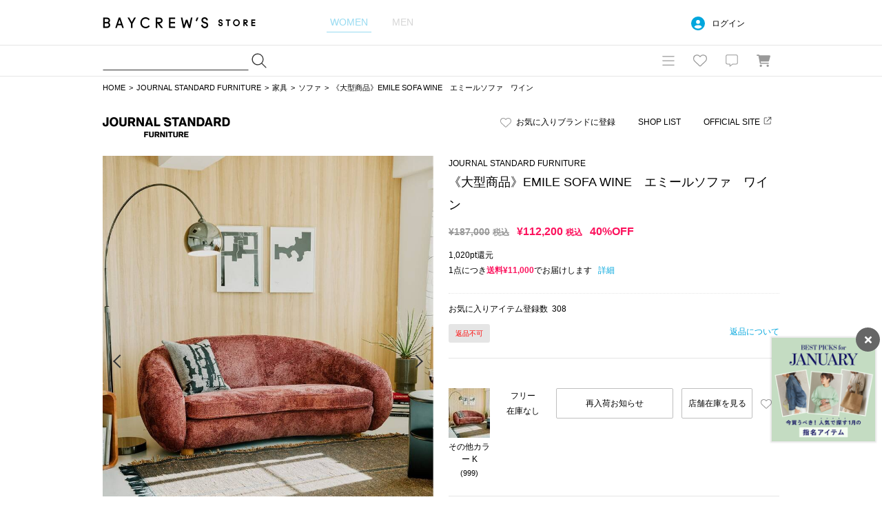

--- FILE ---
content_type: text/html; charset=UTF-8
request_url: https://baycrews.jp/item/detail/js-furniture/furniture/24700960000170?q_sclrcd=999
body_size: 15950
content:
<!DOCTYPE html>
<html lang="ja">
<head prefix="og: http://ogp.me/ns# fb: http://ogp.me/ns/fb# article: http://ogp.me/ns/article#">
	<meta charset="utf-8">
	<title>《大型商品》EMILE SOFA WINE　エミールソファ　ワイン（ソファ）｜JOURNAL STANDARD FURNITURE（ジャーナルスタンダード ファニチャー）の通販｜BAYCREW’S STORE</title>
	<meta name="description" content="JOURNAL STANDARD FURNITURE（ジャーナルスタンダード ファニチャー）の通販ならベイクルーズストア。《大型商品》EMILE SOFA WINE　エミールソファ　ワインを最短翌日お届け、通常ポイント2%還元。オンラインで店舗在庫の確認が可能です。">
	<link rel="canonical" href="https://baycrews.jp/item/detail/js-furniture/furniture/24700960000170">

	<!-- Open Graph Protocol -->
	<meta property="og:url" content="https://baycrews.jp/item/detail/js-furniture/furniture/24700960000170" />
	<meta property="og:type" content="article" />
	<meta property="og:title" content="《大型商品》EMILE SOFA WINE　エミールソファ　ワイン（ソファ）｜JOURNAL STANDARD FURNITURE（ジャーナルスタンダード ファニチャー）の通販｜BAYCREW’S STORE" />
	<meta property="og:image" content="https://images.baycrews.jp/itemimages/i/24/700/960/24700960000170_ma_999_N_org.jpg?resize=780%3A936" />
	<meta property="og:description" content="JOURNAL STANDARD FURNITURE（ジャーナルスタンダード ファニチャー）の通販ならベイクルーズストア。《大型商品》EMILE SOFA WINE　エミールソファ　ワインを最短翌日お届け、通常ポイント2%還元。オンラインで店舗在庫の確認が可能です。" />
	<meta property="fb:app_id" content="217808831589866" />
	<!-- //Open Graph Protocol -->

	<!-- twittercard -->
	<meta name="twitter:card" content="summary_large_image" />
	<meta name="twitter:title" content="《大型商品》EMILE SOFA WINE　エミールソファ　ワイン（ソファ）｜JOURNAL STANDARD FURNITURE（ジャーナルスタンダード ファニチャー）の通販｜BAYCREW’S STORE" />
	<meta name="twitter:description" content="JOURNAL STANDARD FURNITURE（ジャーナルスタンダード ファニチャー）の通販ならベイクルーズストア。《大型商品》EMILE SOFA WINE　エミールソファ　ワインを最短翌日お届け、通常ポイント2%還元。オンラインで店舗在庫の確認が可能です。" />
	<meta name="twitter:url" content="https://baycrews.jp/item/detail/js-furniture/furniture/24700960000170" />
	<meta name="twitter:site" content="@BAYCREWS" />
	<meta name="twitter:image" content="https://images.baycrews.jp/itemimages/i/24/700/960/24700960000170_ma_999_N_org.jpg?resize=780%3A936" />
	<!-- //twittercard -->
    <meta name="csrf-token" content="VqGkehVCP1qIZSj1pw5KOUXX59GmzNbLoZTldpz5">

	<script>
    window.dataLayer = window.dataLayer || [];
    window.vParam = 'v=20260114020155';
    window.BcConfig = JSON.parse('{\u0022isProduction\u0022:true,\u0022vParam\u0022:\u0022v=20260114020155\u0022,\u0022zetaTrackingJsUrl\u0022:\u0022https:\\\/\\\/baycrews.search.zetacx.net\\\/static\\\/zd\\\/zd_register_prd.js?v=20260114020155\u0022}');
</script>

<!-- Treasure Data -->
<script type="text/javascript">
!function(t,e){if(void 0===e[t]){e[t]=function(){e[t].clients.push(this),this._init=[Array.prototype.slice.call(arguments)]},e[t].clients=[];for(var r=function(t){return function(){return this["_"+t]=this["_"+t]||[],this["_"+t].push(Array.prototype.slice.call(arguments)),this}},s=["addRecord","set","trackEvent","trackPageview","trackClicks","ready"],a=0;a<s.length;a++){var c=s[a];e[t].prototype[c]=r(c)}var n=document.createElement("script");n.type="text/javascript",n.async=!0,n.src=("https:"===document.location.protocol?"https:":"http:")+"//cdn.treasuredata.com/sdk/1.9.2/td.min.js";var i=document.getElementsByTagName("script")[0];i.parentNode.insertBefore(n,i)}}("Treasure",this);
</script>

<!--KARTE blocks-->
<script src="https://cdn-blocks.karte.io/f6092410db90d76ab16e93cb345f05df/builder.js" async></script>

<!-- common assets files -->
<meta name="viewport" content="width=1080, user-scalable=yes">
<link rel="stylesheet" href="/assets/css/common.20260114020155.css">
<script src="/assets/js/lib/jquery-2.2.0.min.js?v=20260114020155"></script>
<script src="/assets/js/jquery.cookie.js?v=20260114020155"></script>
<script src="/assets/js/common.js?v=20260114020155" charset="utf-8"></script>
<script src="/assets/js/bc_front_common.js?v=20260114020155" charset="utf-8"></script>
<script src="/assets/js/load_personalized.js?v=20260114020155" charset="utf-8"></script>
<script src="/assets/js/favorite.js?v=20260114020155" charset="utf-8"></script>
<script src="/assets/js/header_search.js?v=20260114020155" charset="utf-8" defer></script>
<script src="/assets/js/jquery.inview.min.js?v=20260114020155" charset="UTF-8" defer></script>

	<link type="text/css" rel="stylesheet" href="/assets/css/item_detail.css?v=20260114020155" />
<!-- dummy -->
<script>(window.BOOMR_mq=window.BOOMR_mq||[]).push(["addVar",{"rua.upush":"false","rua.cpush":"false","rua.upre":"false","rua.cpre":"false","rua.uprl":"false","rua.cprl":"false","rua.cprf":"false","rua.trans":"","rua.cook":"false","rua.ims":"false","rua.ufprl":"false","rua.cfprl":"false","rua.isuxp":"false","rua.texp":"norulematch","rua.ceh":"false","rua.ueh":"false","rua.ieh.st":"0"}]);</script>
                              <script>!function(a){var e="https://s.go-mpulse.net/boomerang/",t="addEventListener";if(""=="True")a.BOOMR_config=a.BOOMR_config||{},a.BOOMR_config.PageParams=a.BOOMR_config.PageParams||{},a.BOOMR_config.PageParams.pci=!0,e="https://s2.go-mpulse.net/boomerang/";if(window.BOOMR_API_key="4DKGK-AGGJB-V2ZJX-CKH5A-6Q35D",function(){function n(e){a.BOOMR_onload=e&&e.timeStamp||(new Date).getTime()}if(!a.BOOMR||!a.BOOMR.version&&!a.BOOMR.snippetExecuted){a.BOOMR=a.BOOMR||{},a.BOOMR.snippetExecuted=!0;var i,_,o,r=document.createElement("iframe");if(a[t])a[t]("load",n,!1);else if(a.attachEvent)a.attachEvent("onload",n);r.src="javascript:void(0)",r.title="",r.role="presentation",(r.frameElement||r).style.cssText="width:0;height:0;border:0;display:none;",o=document.getElementsByTagName("script")[0],o.parentNode.insertBefore(r,o);try{_=r.contentWindow.document}catch(O){i=document.domain,r.src="javascript:var d=document.open();d.domain='"+i+"';void(0);",_=r.contentWindow.document}_.open()._l=function(){var a=this.createElement("script");if(i)this.domain=i;a.id="boomr-if-as",a.src=e+"4DKGK-AGGJB-V2ZJX-CKH5A-6Q35D",BOOMR_lstart=(new Date).getTime(),this.body.appendChild(a)},_.write("<bo"+'dy onload="document._l();">'),_.close()}}(),"".length>0)if(a&&"performance"in a&&a.performance&&"function"==typeof a.performance.setResourceTimingBufferSize)a.performance.setResourceTimingBufferSize();!function(){if(BOOMR=a.BOOMR||{},BOOMR.plugins=BOOMR.plugins||{},!BOOMR.plugins.AK){var e=""=="true"?1:0,t="",n="aod6c6ix2kal22log6na-f-53da91785-clientnsv4-s.akamaihd.net",i="false"=="true"?2:1,_={"ak.v":"39","ak.cp":"482047","ak.ai":parseInt("328455",10),"ak.ol":"0","ak.cr":8,"ak.ipv":4,"ak.proto":"h2","ak.rid":"190579c","ak.r":47358,"ak.a2":e,"ak.m":"a","ak.n":"essl","ak.bpcip":"3.135.225.0","ak.cport":39044,"ak.gh":"23.208.24.236","ak.quicv":"","ak.tlsv":"tls1.3","ak.0rtt":"","ak.0rtt.ed":"","ak.csrc":"-","ak.acc":"","ak.t":"1768830874","ak.ak":"hOBiQwZUYzCg5VSAfCLimQ==2TRoeJKYJNAFdpsRr9bYz5IX27j0bqL6b9CTcTNhq8A/OS7zddnBKLIG2Ru7XhHCy7xb9H/VuXZW6W2Ue8AxI+BlcY7uqhPuUgUiJJcOjX+6LrxpjBRU3gjDMbbhLeYGu8dHBCYOtyjdTFWI/qCIVguoXdS1odaOKZTYZhXNz+pOxxRoGIIV7+p4nKuwBhnXEycfWnf1NdfC4uZK6wAQQH9c2XrVb7dJQnd9gfym1p6RVfcu11R+QTe1mbNuUA4xeF5jy3p89MRGgCsLXWf+ICcNgv/ALtWh4SIderxn3Wx9VOSh+Esqq1kHg5iGRsogi7pYMKsO6s5GPxmKDcSWidhZKmVz0SmT6V9Y7apTnXQl+tVeRqS1IRlI2TKwgCLgIUcg4fvGpDFg1Rs6bXDZ6v+9wsyPxcuvb4bzl2r6PS8=","ak.pv":"42","ak.dpoabenc":"","ak.tf":i};if(""!==t)_["ak.ruds"]=t;var o={i:!1,av:function(e){var t="http.initiator";if(e&&(!e[t]||"spa_hard"===e[t]))_["ak.feo"]=void 0!==a.aFeoApplied?1:0,BOOMR.addVar(_)},rv:function(){var a=["ak.bpcip","ak.cport","ak.cr","ak.csrc","ak.gh","ak.ipv","ak.m","ak.n","ak.ol","ak.proto","ak.quicv","ak.tlsv","ak.0rtt","ak.0rtt.ed","ak.r","ak.acc","ak.t","ak.tf"];BOOMR.removeVar(a)}};BOOMR.plugins.AK={akVars:_,akDNSPreFetchDomain:n,init:function(){if(!o.i){var a=BOOMR.subscribe;a("before_beacon",o.av,null,null),a("onbeacon",o.rv,null,null),o.i=!0}return this},is_complete:function(){return!0}}}}()}(window);</script></head>
<body>
	<form id="cart-button" action="/cart/list" method="POST" > <input type="hidden" name="_token" value="VqGkehVCP1qIZSj1pw5KOUXX59GmzNbLoZTldpz5">
		<input name="qId" type="hidden" />
		<input name="qRetId" type="hidden" />
		<input name="qMode" type="hidden" />
		<input name="qNum" type="hidden" />
	</form>
	<form id="rearrival-button" action="/item/restock" method="POST" > <input type="hidden" name="_token" value="VqGkehVCP1qIZSj1pw5KOUXX59GmzNbLoZTldpz5">
		<input name="diid" type="hidden" />
	</form>
	<header class="c-header">
<div class="l-inner">
<div class="logo"><h1><a href="/" data-gtm="NAVI:LOGO">BAYCREW’S STORE</a></h1></div>

<nav class="gender"><ul>
<li class="d-gender-btn d-gender-btn--women" data-gtm="NAVI:WOMEN">WOMEN</li>
<li class="d-gender-btn d-gender-btn--men" data-gtm="NAVI:MEN">MEN</li>
</ul></nav>

<nav class="userNav d-dropdown">
<div class="d-userNoLogin u-hide">
<p class="tablet-btn icon-circle-user release-fix">ログイン</p>
<ul class="d-dropdown-content outed">
<li><a href="https://baycrews.jp/login" class="m-link" data-gtm="NAVI:LOGIN">ログイン</a></li>
<li><a href="https://baycrews.jp/register" class="m-link" data-gtm="NAVI:NEW-MEMBER-REGISTRATION">新規会員登録</a></li>
</ul>
</div>
<div class="d-userLogin u-hide">
<p class="tablet-btn icon-circle-user release-fix"><span class="name"><span class="d-userName"></span>さん</span><span class="point"><span class="d-userPoint"></span><small>ポイント</small></span></p>
<ul class="d-dropdown-content logged">
<li><a href="https://baycrews.jp/mypage" class="m-link" data-gtm="NAVI:MYPAGE">マイページ</a></li>
<li><a href="https://baycrews.jp/mypage/orderhistory/list?channel=online" class="m-link" data-gtm="NAVI:ORDER-HISTORY">注文履歴</a></li>
<li><a href="https://baycrews.jp/browsinghistory/list" class="m-link" data-gtm="NAVI:VIEW-HISTORY">閲覧履歴</a></li>
<li><a href="https://baycrews.jp/logout" class="m-link" data-gtm="NAVI:LOGOUT">ログアウト</a></li>
</ul>
</div>
</nav>

</div>

<div class="c-header--max">
<div class="l-inner">
	<div class="c-header_menu">
		<div class="search suggest d-suggest">
			<form name="searchform" id="searchform" method="get" action="https://baycrews.jp/item/list">
				<input name="q_skeywd" id="keywords" value="" type="text" autocomplete="off">
				<input name="q_mtype" id="searchform_type" value="" type="hidden" >
				<input class="icon-magnifying-glass release-fix" type="submit" value="検索" id="searchsubmit" data-gtm="NAVI:SEARCH">
			</form>
			<div id="d-keyword" class="list d-suggest-list" style="display:none;"></div>
		</div>

		<div class="menu">
			<nav class="globalNav d-dropdown release-fix">
				<div class="btn tablet-btn c-headerIconArea" data-gtm="NAVI:HUMBERGER-MENU"><div class="icon-bars c-headerMenuIcon">MENU</div></div>
				<div class="content d-dropdown-content release-fix">
					<div class="l-inner">
						<section class="brand">
							<div class="m-ttl">BRAND</div>
							<ul class="d-gender-content--women d-brandWomen">
								<!-- BEGIN header_shop_list_women -->
								<li><a href="{HEADER_SHOPS_URL}" data-gtm="NAVI MENU WOMEN:{HEADER_SHOPS_NAME}">{HEADER_SHOPS_NAME}</a></li>
								<!-- END header_shop_list_women -->
							</ul>
							<ul class="d-gender-content--men d-brandMen">
								<!-- BEGIN header_shop_list_men -->
								<li><a href="{HEADER_SHOPS_URL}" data-gtm="NAVI MENU MEN:{HEADER_SHOPS_NAME}">{HEADER_SHOPS_NAME}</a></li>
								<!-- END header_shop_list_men -->
							</ul>

						</section>
						<section class="category">
							<div class="m-ttl">CATEGORY</div>
							<ul class="d-gender-content--women d-categoryWomen">
								<!-- BEGIN header_category_list_women -->
								<li><a href="{HEADER_CATEGORY_URL}" data-gtm="NAVI MENU WOMEN:{HEADER_CATEGORY_NAME}">{HEADER_CATEGORY_NAME}</a></li>
								<!-- END header_category_list_women -->
							</ul>
							<ul class="d-gender-content--men d-categoryMen">
								<!-- BEGIN header_category_list_men -->
								<li><a href="{HEADER_CATEGORY_URL}" data-gtm="NAVI MENU MEN:{HEADER_CATEGORY_NAME}">{HEADER_CATEGORY_NAME}</a></li>
								<!-- END header_category_list_men -->
							</ul>
						</section>
						<section class="other">
							<ul class="d-gender-content--women">
								<li><a href="https://baycrews.jp/item/list?q_sarvdt=20260119&amp;q_ssort=new&q_mtype=1" data-gtm="NAVI MENU WOMEN:NEW-ITEM">新着商品</a></li>
								<li><a href="https://baycrews.jp/outlet?q_mtype=1" data-gtm="NAVI MENU WOMEN:OUTLET">アウトレット</a></li>
								<li><a href="https://baycrews.jp/item/ranking?q_mtype=1" data-gtm="NAVI MENU WOMEN:RANKING">ランキング</a></li>
								<li><a href="https://baycrews.jp/snap/list?srch_type=1" data-gtm="NAVI MENU WOMEN:SNAP">スナップ</a></li>
								<li><a href="https://baycrews.jp/news/list?user_type=1" data-gtm="NAVI MENU WOMEN:NEWS">ニュース</a></li>
								<li><a href="https://baycrews.jp/feature/list?user_type=1" data-gtm="NAVI MENU WOMEN:FEATURE">特集</a></li>
								<li><a href="https://baycrews.jp/blog/list?user_type=1" data-gtm="NAVI MENU WOMEN:BLOG">ブログ</a></li>
								<li><a href="https://baycrews.jp/store/search" data-gtm="NAVI WOMEN:SHOP-SEARCH">店舗検索</a></li>
								<li><a href="/help/" data-gtm="NAVI MENU WOMEN:HELP">ヘルプ</a></li>
								<li><a href="https://baycrews.jp/contact" data-gtm="NAVI MENU WOMEN:CONTACT">お問い合わせ</a></li>
							</ul>
							<ul class="d-gender-content--men">
								<li><a href="https://baycrews.jp/item/list?q_sarvdt=20260119&amp;q_ssort=new&q_mtype=0" data-gtm="NAVI MENU MEN:NEW-ITEM">新着商品</a></li>
								<li><a href="https://baycrews.jp/outlet?q_mtype=0" data-gtm="NAVI MENU MEN:OUTLET">アウトレット</a></li>
								<li><a href="https://baycrews.jp/item/ranking?q_mtype=0" data-gtm="NAVI MENU MEN:RANKING">ランキング</a></li>
								<li><a href="https://baycrews.jp/snap/list?srch_type=0" data-gtm="NAVI MENU MEN:SNAP">スナップ</a></li>
								<li><a href="https://baycrews.jp/news/list?user_type=0" data-gtm="NAVI MENU MEN:NEWS">ニュース</a></li>
								<li><a href="https://baycrews.jp/feature/list?user_type=0" data-gtm="NAVI MENU MEN:FEATURE">特集</a></li>
								<li><a href="https://baycrews.jp/blog/list?user_type=0" data-gtm="NAVI MENU MEN:BLOG">ブログ</a></li>
								<li><a href="https://baycrews.jp/store/search" data-gtm="NAVI MENU MEN:SHOP-SEARCH">店舗検索</a></li>
								<li><a href="/help/" data-gtm="NAVI MENU MEN:HELP">ヘルプ</a></li>
								<li><a href="https://baycrews.jp/contact" data-gtm="NAVI MENU MEN:CONTACT">お問い合わせ</a></li>
							</ul>
						</section>
					</div>
				</div>
			</nav>
			<div class="fav d-dropdown">
				<!--<a href="https://baycrews.jp/favorite/item/list" class="icon">お気に入り</a>-->
				<a href="javascript:void(0)" class="icon tablet-btn c-headerIconArea" data-gtm="NAVI:FAVORITE"><div class="icon-heart c-headerMenuIcon">お気に入り</div></a>
				<div class="content d-dropdown-content logged d-userLogin u-hide">
					<div class="link"><a href="https://baycrews.jp/favorite/item/list" class="m-link" data-gtm="NAVI:FAVORITE-ITEM">アイテム</a><a href="https://baycrews.jp/favorite/brand/list" class="m-link" data-gtm="NAVI:FAVORITE-BRAND">ブランド</a><a href="https://baycrews.jp/favorite/store/list" class="m-link" data-gtm="NAVI:FAVORITE-SHOP">ショップ</a><a href="https://baycrews.jp/favorite/snapmodel/list" class="m-link" data-gtm="NAVI:FAVORITE-STAFF">スタッフ</a></div>
				</div>

				<div class="content d-dropdown-content outed d-userNoLogin u-hide">
					<p class="message">お気に入りを利用するには、ログインが必要です。</p>
					<div class="btn"><a href="https://baycrews.jp/login" class="m-btn m-btn--primary" data-gtm="NAVI:FAVORITE-LOGIN">ログイン</a><a href="https://baycrews.jp/register" class="m-btn m-btn--primary" data-gtm="NAVI:FAVORITE-NEW-MEMBER-REGISTRATION">新規会員登録</a></div>
				</div>
			</div>

			<div class="notification d-dropdown">
				<!--<a href="https://baycrews.jp/notice/list" class="icon">お知らせ</a>-->
				<a href="javascript:void(0)" class="icon tablet-btn c-headerIconArea"><div class="icon-message c-headerMenuIcon">お知らせ</div></a>

				<div class="count d-notificationCount u-hide"></div>
				<div class="content d-dropdown-content logged d-userLogin u-hide">
					<p class="message d-notificationMessage">{NOTIFICATION_MESSAGE}</p>
					<div class="btn"><a href="https://baycrews.jp/notice/list" class="m-btn m-btn--primary" data-gtm="NAVI:INFORMATION">お知らせを見る</a></div>
				</div>

				<div class="content d-dropdown-content d-userNoLogin u-hide">
					<p class="message">お知らせを受け取るにはログインが必要です。</p>
					<div class="btn"><a href="https://baycrews.jp/login" class="m-btn m-btn--primary" data-gtm="NAVI:INFORMATION-LOGIN">ログイン</a><a href="https://baycrews.jp/register" class="m-btn m-btn--primary" data-gtm="NAVI:INFORMATION-NEW-MEMBER-REGISTRATION">新規会員登録</a></div>
				</div>
			</div>
			<div class="cart">
				<a href="https://baycrews.jp/cart/list" class="icon c-headerIconArea" data-gtm="NAVI:CART"><div class="icon-cart c-headerMenuIcon">カート</div></a>
				<!-- BEGIN cart_item_total_amount -->
				<a href="https://baycrews.jp/cart/list"><span class="count d-totalAmount u-hide"></span></a>
				<!-- END cart_item_total_amount -->
			</div>
		</div>
	</div>
		</div>
	</div>
	</header>

	<ol class="c-breadcrumb">
		<li><a href="/">HOME</a></li><li><a href="https://baycrews.jp/brand/detail/js-furniture">JOURNAL STANDARD FURNITURE</a></li><li><a href="https://baycrews.jp/item/list/?q_mshop=0949&amp;q_mcate=860">家具</a></li><li><a href="https://baycrews.jp/item/list/?q_mshop=0949&amp;q_mccate=861">ソファ</a></li><li>《大型商品》EMILE SOFA WINE　エミールソファ　ワイン</li>
	</ol>
	<main>
		<article>
			<header class="l-header">
				<div class="l-inner">
					<div class="m-headingLink"><a class="m-fav d-check shop-fav g-itemdetail-addfavbrand icon-heart release-fix" data-label01="JOURNAL STANDARD FURNITURE" id="27">お気に入りブランドに登録</a><a href="https://baycrews.jp/store/list?shop=0949" class="g-itemdetail-shoplist">SHOP LIST</a>
					<a href="http://acme.co.jp/" class="m-link m-link--external g-itemdetail-officialsite icon-link release-fix" target="_blank" rel="noopener noreferrer">OFFICIAL SITE</a>
					</div>
					<h2 class="m-heading"><a href="https://baycrews.jp/brand/detail/js-furniture" class="g-itemdetail-brand-logo" data-label01="JOURNAL STANDARD FURNITURE"><img src="https://baycrews.jp/src/brand/pc/js-furniture_logo.png" alt="JOURNAL STANDARD FURNITURE（ジャーナルスタンダード ファニチャー）の公式通販"></a></h2>
				</div>
			</header>
			<div class="l-inner">
				<div class="l-col2">
					<div class="col">
						<figure class="c-gallery d-slider">
							<div class="img">
								<ul class="d-slider-gallery">
									<li class="is-current main">
									<img src="/assets/img/common/loading.png" data-original="https://images.baycrews.jp/itemimages/i/24/700/960/24700960000170_ma_999_N_org.jpg?resize=780%3A936" data-large="https://images.baycrews.jp/itemimages/i/24/700/960/24700960000170_ma_999_N_org.jpg?resize=1440%3A1728" width="480" height="576" alt="《大型商品》EMILE SOFA WINE　エミールソファ　ワイン その他カラー K" class="d-lazy d-zoom">
									その他カラー K
									</li>
									<li>
									<img src="/assets/img/common/loading.png" data-original="https://images.baycrews.jp/itemimages/i/24/700/960/24700960000170_dt_N_001_org.jpg?resize=780%3A936" data-large="https://images.baycrews.jp/itemimages/i/24/700/960/24700960000170_dt_N_001_org.jpg?resize=1440%3A1728" width="480" height="576" alt="《大型商品》EMILE SOFA WINE　エミールソファ　ワイン  詳細画像1" class="d-lazy d-zoom">
									
									</li>
									<li>
									<img src="/assets/img/common/loading.png" data-original="https://images.baycrews.jp/itemimages/i/24/700/960/24700960000170_dt_N_002_org.jpg?resize=780%3A936" data-large="https://images.baycrews.jp/itemimages/i/24/700/960/24700960000170_dt_N_002_org.jpg?resize=1440%3A1728" width="480" height="576" alt="《大型商品》EMILE SOFA WINE　エミールソファ　ワイン  詳細画像2" class="d-lazy d-zoom">
									
									</li>
									<li>
									<img src="/assets/img/common/loading.png" data-original="https://images.baycrews.jp/itemimages/i/24/700/960/24700960000170_dt_N_003_org.jpg?resize=780%3A936" data-large="https://images.baycrews.jp/itemimages/i/24/700/960/24700960000170_dt_N_003_org.jpg?resize=1440%3A1728" width="480" height="576" alt="《大型商品》EMILE SOFA WINE　エミールソファ　ワイン  詳細画像3" class="d-lazy d-zoom">
									
									</li>
									<li>
									<img src="/assets/img/common/loading.png" data-original="https://images.baycrews.jp/itemimages/i/24/700/960/24700960000170_dt_N_004_org.jpg?resize=780%3A936" data-large="https://images.baycrews.jp/itemimages/i/24/700/960/24700960000170_dt_N_004_org.jpg?resize=1440%3A1728" width="480" height="576" alt="《大型商品》EMILE SOFA WINE　エミールソファ　ワイン  詳細画像4" class="d-lazy d-zoom">
									
									</li>
									<li>
									<img src="/assets/img/common/loading.png" data-original="https://images.baycrews.jp/itemimages/i/24/700/960/24700960000170_dt_N_005_org.jpg?resize=780%3A936" data-large="https://images.baycrews.jp/itemimages/i/24/700/960/24700960000170_dt_N_005_org.jpg?resize=1440%3A1728" width="480" height="576" alt="《大型商品》EMILE SOFA WINE　エミールソファ　ワイン  詳細画像5" class="d-lazy d-zoom">
									
									</li>
									<li>
									<img src="/assets/img/common/loading.png" data-original="https://images.baycrews.jp/itemimages/i/24/700/960/24700960000170_dt_N_006_org.jpg?resize=780%3A936" data-large="https://images.baycrews.jp/itemimages/i/24/700/960/24700960000170_dt_N_006_org.jpg?resize=1440%3A1728" width="480" height="576" alt="《大型商品》EMILE SOFA WINE　エミールソファ　ワイン  詳細画像6" class="d-lazy d-zoom">
									
									</li>
									<li>
									<img src="/assets/img/common/loading.png" data-original="https://images.baycrews.jp/itemimages/i/24/700/960/24700960000170_dt_N_007_org.jpg?resize=780%3A936" data-large="https://images.baycrews.jp/itemimages/i/24/700/960/24700960000170_dt_N_007_org.jpg?resize=1440%3A1728" width="480" height="576" alt="《大型商品》EMILE SOFA WINE　エミールソファ　ワイン  詳細画像7" class="d-lazy d-zoom">
									
									</li>
									<li>
									<img src="/assets/img/common/loading.png" data-original="https://images.baycrews.jp/itemimages/i/24/700/960/24700960000170_dt_N_008_org.jpg?resize=780%3A936" data-large="https://images.baycrews.jp/itemimages/i/24/700/960/24700960000170_dt_N_008_org.jpg?resize=1440%3A1728" width="480" height="576" alt="《大型商品》EMILE SOFA WINE　エミールソファ　ワイン  詳細画像8" class="d-lazy d-zoom">
									
									</li>
									<li>
									<img src="/assets/img/common/loading.png" data-original="https://images.baycrews.jp/itemimages/i/24/700/960/24700960000170_dt_N_009_org.jpg?resize=780%3A936" data-large="https://images.baycrews.jp/itemimages/i/24/700/960/24700960000170_dt_N_009_org.jpg?resize=1440%3A1728" width="480" height="576" alt="《大型商品》EMILE SOFA WINE　エミールソファ　ワイン  詳細画像9" class="d-lazy d-zoom">
									
									</li>
									<li>
									<img src="/assets/img/common/loading.png" data-original="https://images.baycrews.jp/itemimages/i/24/700/960/24700960000170_dt_N_010_org.jpg?resize=780%3A936" data-large="https://images.baycrews.jp/itemimages/i/24/700/960/24700960000170_dt_N_010_org.jpg?resize=1440%3A1728" width="480" height="576" alt="《大型商品》EMILE SOFA WINE　エミールソファ　ワイン  詳細画像10" class="d-lazy d-zoom">
									
									</li>
									<li>
									<img src="/assets/img/common/loading.png" data-original="https://images.baycrews.jp/itemimages/i/24/700/960/24700960000170_dt_N_011_org.jpg?resize=780%3A936" data-large="https://images.baycrews.jp/itemimages/i/24/700/960/24700960000170_dt_N_011_org.jpg?resize=1440%3A1728" width="480" height="576" alt="《大型商品》EMILE SOFA WINE　エミールソファ　ワイン  詳細画像11" class="d-lazy d-zoom">
									
									</li>
									<li>
									<img src="/assets/img/common/loading.png" data-original="https://images.baycrews.jp/itemimages/i/24/700/960/24700960000170_dt_N_012_org.jpg?resize=780%3A936" data-large="https://images.baycrews.jp/itemimages/i/24/700/960/24700960000170_dt_N_012_org.jpg?resize=1440%3A1728" width="480" height="576" alt="《大型商品》EMILE SOFA WINE　エミールソファ　ワイン  詳細画像12" class="d-lazy d-zoom">
									
									</li>
									<li>
									<img src="/assets/img/common/loading.png" data-original="https://images.baycrews.jp/itemimages/i/24/700/960/24700960000170_dt_N_013_org.jpg?resize=780%3A936" data-large="https://images.baycrews.jp/itemimages/i/24/700/960/24700960000170_dt_N_013_org.jpg?resize=1440%3A1728" width="480" height="576" alt="《大型商品》EMILE SOFA WINE　エミールソファ　ワイン  詳細画像13" class="d-lazy d-zoom">
									
									</li>
									<li>
									<img src="/assets/img/common/loading.png" data-original="https://images.baycrews.jp/itemimages/i/24/700/960/24700960000170_dt_N_014_org.jpg?resize=780%3A936" data-large="https://images.baycrews.jp/itemimages/i/24/700/960/24700960000170_dt_N_014_org.jpg?resize=1440%3A1728" width="480" height="576" alt="《大型商品》EMILE SOFA WINE　エミールソファ　ワイン  詳細画像14" class="d-lazy d-zoom">
									
									</li>
									<li>
									<img src="/assets/img/common/loading.png" data-original="https://images.baycrews.jp/itemimages/i/24/700/960/24700960000170_dt_N_015_org.jpg?resize=780%3A936" data-large="https://images.baycrews.jp/itemimages/i/24/700/960/24700960000170_dt_N_015_org.jpg?resize=1440%3A1728" width="480" height="576" alt="《大型商品》EMILE SOFA WINE　エミールソファ　ワイン  詳細画像15" class="d-lazy d-zoom">
									
									</li>
									<li>
									<img src="/assets/img/common/loading.png" data-original="https://images.baycrews.jp/itemimages/i/24/700/960/24700960000170_dt_N_016_org.jpg?resize=780%3A936" data-large="https://images.baycrews.jp/itemimages/i/24/700/960/24700960000170_dt_N_016_org.jpg?resize=1440%3A1728" width="480" height="576" alt="《大型商品》EMILE SOFA WINE　エミールソファ　ワイン  詳細画像16" class="d-lazy d-zoom">
									その他カラー K
									</li>
									<li>
									<img src="/assets/img/common/loading.png" data-original="https://images.baycrews.jp/itemimages/i/24/700/960/24700960000170_dt_N_017_org.jpg?resize=780%3A936" data-large="https://images.baycrews.jp/itemimages/i/24/700/960/24700960000170_dt_N_017_org.jpg?resize=1440%3A1728" width="480" height="576" alt="《大型商品》EMILE SOFA WINE　エミールソファ　ワイン  詳細画像17" class="d-lazy d-zoom">
									
									</li>
									<li>
									<img src="/assets/img/common/loading.png" data-original="https://images.baycrews.jp/itemimages/i/24/700/960/24700960000170_dt_N_018_org.jpg?resize=780%3A936" data-large="https://images.baycrews.jp/itemimages/i/24/700/960/24700960000170_dt_N_018_org.jpg?resize=1440%3A1728" width="480" height="576" alt="《大型商品》EMILE SOFA WINE　エミールソファ　ワイン  詳細画像18" class="d-lazy d-zoom">
									
									</li>
									<li>
									<img src="/assets/img/common/loading.png" data-original="https://images.baycrews.jp/itemimages/i/24/700/960/24700960000170_dt_N_019_org.jpg?resize=780%3A936" data-large="https://images.baycrews.jp/itemimages/i/24/700/960/24700960000170_dt_N_019_org.jpg?resize=1440%3A1728" width="480" height="576" alt="《大型商品》EMILE SOFA WINE　エミールソファ　ワイン  詳細画像19" class="d-lazy d-zoom">
									
									</li>
									<li>
									<img src="/assets/img/common/loading.png" data-original="https://images.baycrews.jp/itemimages/i/24/700/960/24700960000170_dt_N_020_org.jpg?resize=780%3A936" data-large="https://images.baycrews.jp/itemimages/i/24/700/960/24700960000170_dt_N_020_org.jpg?resize=1440%3A1728" width="480" height="576" alt="《大型商品》EMILE SOFA WINE　エミールソファ　ワイン  詳細画像20" class="d-lazy d-zoom">
									
									</li>
									<li>
									<img src="/assets/img/common/loading.png" data-original="https://images.baycrews.jp/itemimages/i/24/700/960/24700960000170_dt_N_021_org.jpg?resize=780%3A936" data-large="https://images.baycrews.jp/itemimages/i/24/700/960/24700960000170_dt_N_021_org.jpg?resize=1440%3A1728" width="480" height="576" alt="《大型商品》EMILE SOFA WINE　エミールソファ　ワイン  詳細画像21" class="d-lazy d-zoom">
									
									</li>
									<li>
									<img src="/assets/img/common/loading.png" data-original="https://images.baycrews.jp/itemimages/i/24/700/960/24700960000170_dt_N_022_org.jpg?resize=780%3A936" data-large="https://images.baycrews.jp/itemimages/i/24/700/960/24700960000170_dt_N_022_org.jpg?resize=1440%3A1728" width="480" height="576" alt="《大型商品》EMILE SOFA WINE　エミールソファ　ワイン  詳細画像22" class="d-lazy d-zoom">
									
									</li>
									<li>
									<img src="/assets/img/common/loading.png" data-original="https://images.baycrews.jp/itemimages/i/24/700/960/24700960000170_dt_N_023_org.jpg?resize=780%3A936" data-large="https://images.baycrews.jp/itemimages/i/24/700/960/24700960000170_dt_N_023_org.jpg?resize=1440%3A1728" width="480" height="576" alt="《大型商品》EMILE SOFA WINE　エミールソファ　ワイン  詳細画像23" class="d-lazy d-zoom">
									
									</li>
									<li>
									<img src="/assets/img/common/loading.png" data-original="https://images.baycrews.jp/itemimages/i/24/700/960/24700960000170_dt_N_024_org.jpg?resize=780%3A936" data-large="https://images.baycrews.jp/itemimages/i/24/700/960/24700960000170_dt_N_024_org.jpg?resize=1440%3A1728" width="480" height="576" alt="《大型商品》EMILE SOFA WINE　エミールソファ　ワイン  詳細画像24" class="d-lazy d-zoom">
									
									</li>
									<li>
									<img src="/assets/img/common/loading.png" data-original="https://images.baycrews.jp/itemimages/i/24/700/960/24700960000170_dt_N_025_org.jpg?resize=780%3A936" data-large="https://images.baycrews.jp/itemimages/i/24/700/960/24700960000170_dt_N_025_org.jpg?resize=1440%3A1728" width="480" height="576" alt="《大型商品》EMILE SOFA WINE　エミールソファ　ワイン  詳細画像25" class="d-lazy d-zoom">
									
									</li>
									<li>
									<img src="/assets/img/common/loading.png" data-original="https://images.baycrews.jp/itemimages/i/24/700/960/24700960000170_dt_N_026_org.jpg?resize=780%3A936" data-large="https://images.baycrews.jp/itemimages/i/24/700/960/24700960000170_dt_N_026_org.jpg?resize=1440%3A1728" width="480" height="576" alt="《大型商品》EMILE SOFA WINE　エミールソファ　ワイン  詳細画像26" class="d-lazy d-zoom">
									
									</li>
									<li>
									<img src="/assets/img/common/loading.png" data-original="https://images.baycrews.jp/itemimages/i/24/700/960/24700960000170_dt_N_027_org.jpg?resize=780%3A936" data-large="https://images.baycrews.jp/itemimages/i/24/700/960/24700960000170_dt_N_027_org.jpg?resize=1440%3A1728" width="480" height="576" alt="《大型商品》EMILE SOFA WINE　エミールソファ　ワイン  詳細画像27" class="d-lazy d-zoom">
									
									</li>
									<li>
									<img src="/assets/img/common/loading.png" data-original="https://images.baycrews.jp/itemimages/i/24/700/960/24700960000170_dt_N_028_org.jpg?resize=780%3A936" data-large="https://images.baycrews.jp/itemimages/i/24/700/960/24700960000170_dt_N_028_org.jpg?resize=1440%3A1728" width="480" height="576" alt="《大型商品》EMILE SOFA WINE　エミールソファ　ワイン  詳細画像28" class="d-lazy d-zoom">
									
									</li>
									<li>
									<img src="/assets/img/common/loading.png" data-original="https://images.baycrews.jp/itemimages/i/24/700/960/24700960000170_dt_N_029_org.jpg?resize=780%3A936" data-large="https://images.baycrews.jp/itemimages/i/24/700/960/24700960000170_dt_N_029_org.jpg?resize=1440%3A1728" width="480" height="576" alt="《大型商品》EMILE SOFA WINE　エミールソファ　ワイン  詳細画像29" class="d-lazy d-zoom">
									
									</li>
									<li>
									<img src="/assets/img/common/loading.png" data-original="https://images.baycrews.jp/itemimages/i/24/700/960/24700960000170_dt_N_030_org.jpg?resize=780%3A936" data-large="https://images.baycrews.jp/itemimages/i/24/700/960/24700960000170_dt_N_030_org.jpg?resize=1440%3A1728" width="480" height="576" alt="《大型商品》EMILE SOFA WINE　エミールソファ　ワイン  詳細画像30" class="d-lazy d-zoom">
									
									</li>
									<li>
									<img src="/assets/img/common/loading.png" data-original="https://images.baycrews.jp/itemimages/i/24/700/960/24700960000170_dt_N_031_org.jpg?resize=780%3A936" data-large="https://images.baycrews.jp/itemimages/i/24/700/960/24700960000170_dt_N_031_org.jpg?resize=1440%3A1728" width="480" height="576" alt="《大型商品》EMILE SOFA WINE　エミールソファ　ワイン  詳細画像31" class="d-lazy d-zoom">
									
									</li>
									<li>
									<img src="/assets/img/common/loading.png" data-original="https://images.baycrews.jp/itemimages/i/24/700/960/24700960000170_dt_N_032_org.jpg?resize=780%3A936" data-large="https://images.baycrews.jp/itemimages/i/24/700/960/24700960000170_dt_N_032_org.jpg?resize=1440%3A1728" width="480" height="576" alt="《大型商品》EMILE SOFA WINE　エミールソファ　ワイン  詳細画像32" class="d-lazy d-zoom">
									
									</li>
									<li>
									<img src="/assets/img/common/loading.png" data-original="https://images.baycrews.jp/itemimages/i/24/700/960/24700960000170_dt_N_033_org.jpg?resize=780%3A936" data-large="https://images.baycrews.jp/itemimages/i/24/700/960/24700960000170_dt_N_033_org.jpg?resize=1440%3A1728" width="480" height="576" alt="《大型商品》EMILE SOFA WINE　エミールソファ　ワイン  詳細画像33" class="d-lazy d-zoom">
									
									</li>
									<li>
									<img src="/assets/img/common/loading.png" data-original="https://images.baycrews.jp/itemimages/i/24/700/960/24700960000170_dt_N_034_org.jpg?resize=780%3A936" data-large="https://images.baycrews.jp/itemimages/i/24/700/960/24700960000170_dt_N_034_org.jpg?resize=1440%3A1728" width="480" height="576" alt="《大型商品》EMILE SOFA WINE　エミールソファ　ワイン  詳細画像34" class="d-lazy d-zoom">
									
									</li>
									<li>
									<img src="/assets/img/common/loading.png" data-original="https://images.baycrews.jp/itemimages/i/24/700/960/24700960000170_dt_N_035_org.jpg?resize=780%3A936" data-large="https://images.baycrews.jp/itemimages/i/24/700/960/24700960000170_dt_N_035_org.jpg?resize=1440%3A1728" width="480" height="576" alt="《大型商品》EMILE SOFA WINE　エミールソファ　ワイン  詳細画像35" class="d-lazy d-zoom">
									
									</li>
									<li>
									<img src="/assets/img/common/loading.png" data-original="https://images.baycrews.jp/itemimages/i/24/700/960/24700960000170_dt_N_036_org.jpg?resize=780%3A936" data-large="https://images.baycrews.jp/itemimages/i/24/700/960/24700960000170_dt_N_036_org.jpg?resize=1440%3A1728" width="480" height="576" alt="《大型商品》EMILE SOFA WINE　エミールソファ　ワイン  詳細画像36" class="d-lazy d-zoom">
									
									</li>
									<li>
									<img src="/assets/img/common/loading.png" data-original="https://images.baycrews.jp/itemimages/i/24/700/960/24700960000170_dt_N_037_org.jpg?resize=780%3A936" data-large="https://images.baycrews.jp/itemimages/i/24/700/960/24700960000170_dt_N_037_org.jpg?resize=1440%3A1728" width="480" height="576" alt="《大型商品》EMILE SOFA WINE　エミールソファ　ワイン  詳細画像37" class="d-lazy d-zoom">
									
									</li>
									<li>
									<img src="/assets/img/common/loading.png" data-original="https://images.baycrews.jp/itemimages/i/24/700/960/24700960000170_dt_N_038_org.jpg?resize=780%3A936" data-large="https://images.baycrews.jp/itemimages/i/24/700/960/24700960000170_dt_N_038_org.jpg?resize=1440%3A1728" width="480" height="576" alt="《大型商品》EMILE SOFA WINE　エミールソファ　ワイン  詳細画像38" class="d-lazy d-zoom">
									
									</li>
									<li>
									<img src="/assets/img/common/loading.png" data-original="https://images.baycrews.jp/itemimages/i/24/700/960/24700960000170_dt_N_039_org.jpg?resize=780%3A936" data-large="https://images.baycrews.jp/itemimages/i/24/700/960/24700960000170_dt_N_039_org.jpg?resize=1440%3A1728" width="480" height="576" alt="《大型商品》EMILE SOFA WINE　エミールソファ　ワイン  詳細画像39" class="d-lazy d-zoom">
									
									</li>
									<li>
									<img src="/assets/img/common/loading.png" data-original="https://images.baycrews.jp/itemimages/i/24/700/960/24700960000170_dt_N_040_org.jpg?resize=780%3A936" data-large="https://images.baycrews.jp/itemimages/i/24/700/960/24700960000170_dt_N_040_org.jpg?resize=1440%3A1728" width="480" height="576" alt="《大型商品》EMILE SOFA WINE　エミールソファ　ワイン  詳細画像40" class="d-lazy d-zoom">
									
									</li>
									<li>
									<img src="/assets/img/common/loading.png" data-original="https://images.baycrews.jp/itemimages/i/24/700/960/24700960000170_dt_N_041_org.jpg?resize=780%3A936" data-large="https://images.baycrews.jp/itemimages/i/24/700/960/24700960000170_dt_N_041_org.jpg?resize=1440%3A1728" width="480" height="576" alt="《大型商品》EMILE SOFA WINE　エミールソファ　ワイン  詳細画像41" class="d-lazy d-zoom">
									
									</li>
									<li>
									<img src="/assets/img/common/loading.png" data-original="https://images.baycrews.jp/itemimages/i/24/700/960/24700960000170_dt_N_042_org.jpg?resize=780%3A936" data-large="https://images.baycrews.jp/itemimages/i/24/700/960/24700960000170_dt_N_042_org.jpg?resize=1440%3A1728" width="480" height="576" alt="《大型商品》EMILE SOFA WINE　エミールソファ　ワイン  詳細画像42" class="d-lazy d-zoom">
									
									</li>
									<li>
									<img src="/assets/img/common/loading.png" data-original="https://images.baycrews.jp/itemimages/i/24/700/960/24700960000170_dt_N_043_org.jpg?resize=780%3A936" data-large="https://images.baycrews.jp/itemimages/i/24/700/960/24700960000170_dt_N_043_org.jpg?resize=1440%3A1728" width="480" height="576" alt="《大型商品》EMILE SOFA WINE　エミールソファ　ワイン  詳細画像43" class="d-lazy d-zoom">
									
									</li>
									<li>
									<img src="/assets/img/common/loading.png" data-original="https://images.baycrews.jp/itemimages/i/24/700/960/24700960000170_dt_N_044_org.jpg?resize=780%3A936" data-large="https://images.baycrews.jp/itemimages/i/24/700/960/24700960000170_dt_N_044_org.jpg?resize=1440%3A1728" width="480" height="576" alt="《大型商品》EMILE SOFA WINE　エミールソファ　ワイン  詳細画像44" class="d-lazy d-zoom">
									
									</li>
									<li>
									<img src="/assets/img/common/loading.png" data-original="https://images.baycrews.jp/itemimages/i/24/700/960/24700960000170_dt_N_045_org.jpg?resize=780%3A936" data-large="https://images.baycrews.jp/itemimages/i/24/700/960/24700960000170_dt_N_045_org.jpg?resize=1440%3A1728" width="480" height="576" alt="《大型商品》EMILE SOFA WINE　エミールソファ　ワイン  詳細画像45" class="d-lazy d-zoom">
									
									</li>
									<li>
									<img src="/assets/img/common/loading.png" data-original="https://images.baycrews.jp/itemimages/i/24/700/960/24700960000170_dt_N_046_org.jpg?resize=780%3A936" data-large="https://images.baycrews.jp/itemimages/i/24/700/960/24700960000170_dt_N_046_org.jpg?resize=1440%3A1728" width="480" height="576" alt="《大型商品》EMILE SOFA WINE　エミールソファ　ワイン  詳細画像46" class="d-lazy d-zoom">
									
									</li>
									<li>
									<img src="/assets/img/common/loading.png" data-original="https://images.baycrews.jp/itemimages/i/24/700/960/24700960000170_dt_N_047_org.jpg?resize=780%3A936" data-large="https://images.baycrews.jp/itemimages/i/24/700/960/24700960000170_dt_N_047_org.jpg?resize=1440%3A1728" width="480" height="576" alt="《大型商品》EMILE SOFA WINE　エミールソファ　ワイン  詳細画像47" class="d-lazy d-zoom">
									
									</li>
								</ul>
								<div class="g-itemdetail-slide">
									<div class="d-slider-next"></div>
									<div class="d-slider-prev"></div>
								</div>
								<div class="sale"></div>
							</div>
							<ul class="thumb l-col8 d-slider-thumb">
									<li class="is-current main"><span class="g-itemdetail-thumbnail"><img src="/assets/img/common/loading.png" data-original="https://images.baycrews.jp/itemimages/i/24/700/960/24700960000170_ma_999_N_org.jpg?resize=53%3A63" width="53" height="63" alt="《大型商品》EMILE SOFA WINE　エミールソファ　ワイン その他カラー K サムネイル" class="d-lazy"></span><div class="name">その他カラー K</div></li>
									<li><span class="g-itemdetail-thumbnail"><img src="/assets/img/common/loading.png" data-original="https://images.baycrews.jp/itemimages/i/24/700/960/24700960000170_dt_N_001_org.jpg?resize=53%3A63" width="53" height="63" alt="《大型商品》EMILE SOFA WINE　エミールソファ　ワイン  詳細画像1" class="d-lazy"></span></li>
									<li><span class="g-itemdetail-thumbnail"><img src="/assets/img/common/loading.png" data-original="https://images.baycrews.jp/itemimages/i/24/700/960/24700960000170_dt_N_002_org.jpg?resize=53%3A63" width="53" height="63" alt="《大型商品》EMILE SOFA WINE　エミールソファ　ワイン  詳細画像2" class="d-lazy"></span></li>
									<li><span class="g-itemdetail-thumbnail"><img src="/assets/img/common/loading.png" data-original="https://images.baycrews.jp/itemimages/i/24/700/960/24700960000170_dt_N_003_org.jpg?resize=53%3A63" width="53" height="63" alt="《大型商品》EMILE SOFA WINE　エミールソファ　ワイン  詳細画像3" class="d-lazy"></span></li>
									<li><span class="g-itemdetail-thumbnail"><img src="/assets/img/common/loading.png" data-original="https://images.baycrews.jp/itemimages/i/24/700/960/24700960000170_dt_N_004_org.jpg?resize=53%3A63" width="53" height="63" alt="《大型商品》EMILE SOFA WINE　エミールソファ　ワイン  詳細画像4" class="d-lazy"></span></li>
									<li><span class="g-itemdetail-thumbnail"><img src="/assets/img/common/loading.png" data-original="https://images.baycrews.jp/itemimages/i/24/700/960/24700960000170_dt_N_005_org.jpg?resize=53%3A63" width="53" height="63" alt="《大型商品》EMILE SOFA WINE　エミールソファ　ワイン  詳細画像5" class="d-lazy"></span></li>
									<li><span class="g-itemdetail-thumbnail"><img src="/assets/img/common/loading.png" data-original="https://images.baycrews.jp/itemimages/i/24/700/960/24700960000170_dt_N_006_org.jpg?resize=53%3A63" width="53" height="63" alt="《大型商品》EMILE SOFA WINE　エミールソファ　ワイン  詳細画像6" class="d-lazy"></span></li>
									<li><span class="g-itemdetail-thumbnail"><img src="/assets/img/common/loading.png" data-original="https://images.baycrews.jp/itemimages/i/24/700/960/24700960000170_dt_N_007_org.jpg?resize=53%3A63" width="53" height="63" alt="《大型商品》EMILE SOFA WINE　エミールソファ　ワイン  詳細画像7" class="d-lazy"></span></li>
									<li><span class="g-itemdetail-thumbnail"><img src="/assets/img/common/loading.png" data-original="https://images.baycrews.jp/itemimages/i/24/700/960/24700960000170_dt_N_008_org.jpg?resize=53%3A63" width="53" height="63" alt="《大型商品》EMILE SOFA WINE　エミールソファ　ワイン  詳細画像8" class="d-lazy"></span></li>
									<li><span class="g-itemdetail-thumbnail"><img src="/assets/img/common/loading.png" data-original="https://images.baycrews.jp/itemimages/i/24/700/960/24700960000170_dt_N_009_org.jpg?resize=53%3A63" width="53" height="63" alt="《大型商品》EMILE SOFA WINE　エミールソファ　ワイン  詳細画像9" class="d-lazy"></span></li>
									<li><span class="g-itemdetail-thumbnail"><img src="/assets/img/common/loading.png" data-original="https://images.baycrews.jp/itemimages/i/24/700/960/24700960000170_dt_N_010_org.jpg?resize=53%3A63" width="53" height="63" alt="《大型商品》EMILE SOFA WINE　エミールソファ　ワイン  詳細画像10" class="d-lazy"></span></li>
									<li><span class="g-itemdetail-thumbnail"><img src="/assets/img/common/loading.png" data-original="https://images.baycrews.jp/itemimages/i/24/700/960/24700960000170_dt_N_011_org.jpg?resize=53%3A63" width="53" height="63" alt="《大型商品》EMILE SOFA WINE　エミールソファ　ワイン  詳細画像11" class="d-lazy"></span></li>
									<li><span class="g-itemdetail-thumbnail"><img src="/assets/img/common/loading.png" data-original="https://images.baycrews.jp/itemimages/i/24/700/960/24700960000170_dt_N_012_org.jpg?resize=53%3A63" width="53" height="63" alt="《大型商品》EMILE SOFA WINE　エミールソファ　ワイン  詳細画像12" class="d-lazy"></span></li>
									<li><span class="g-itemdetail-thumbnail"><img src="/assets/img/common/loading.png" data-original="https://images.baycrews.jp/itemimages/i/24/700/960/24700960000170_dt_N_013_org.jpg?resize=53%3A63" width="53" height="63" alt="《大型商品》EMILE SOFA WINE　エミールソファ　ワイン  詳細画像13" class="d-lazy"></span></li>
									<li><span class="g-itemdetail-thumbnail"><img src="/assets/img/common/loading.png" data-original="https://images.baycrews.jp/itemimages/i/24/700/960/24700960000170_dt_N_014_org.jpg?resize=53%3A63" width="53" height="63" alt="《大型商品》EMILE SOFA WINE　エミールソファ　ワイン  詳細画像14" class="d-lazy"></span></li>
									<li><span class="g-itemdetail-thumbnail"><img src="/assets/img/common/loading.png" data-original="https://images.baycrews.jp/itemimages/i/24/700/960/24700960000170_dt_N_015_org.jpg?resize=53%3A63" width="53" height="63" alt="《大型商品》EMILE SOFA WINE　エミールソファ　ワイン  詳細画像15" class="d-lazy"></span></li>
									<li><span class="g-itemdetail-thumbnail"><img src="/assets/img/common/loading.png" data-original="https://images.baycrews.jp/itemimages/i/24/700/960/24700960000170_dt_N_016_org.jpg?resize=53%3A63" width="53" height="63" alt="《大型商品》EMILE SOFA WINE　エミールソファ　ワイン  詳細画像16" class="d-lazy"></span></li>
									<li><span class="g-itemdetail-thumbnail"><img src="/assets/img/common/loading.png" data-original="https://images.baycrews.jp/itemimages/i/24/700/960/24700960000170_dt_N_017_org.jpg?resize=53%3A63" width="53" height="63" alt="《大型商品》EMILE SOFA WINE　エミールソファ　ワイン  詳細画像17" class="d-lazy"></span></li>
									<li><span class="g-itemdetail-thumbnail"><img src="/assets/img/common/loading.png" data-original="https://images.baycrews.jp/itemimages/i/24/700/960/24700960000170_dt_N_018_org.jpg?resize=53%3A63" width="53" height="63" alt="《大型商品》EMILE SOFA WINE　エミールソファ　ワイン  詳細画像18" class="d-lazy"></span></li>
									<li><span class="g-itemdetail-thumbnail"><img src="/assets/img/common/loading.png" data-original="https://images.baycrews.jp/itemimages/i/24/700/960/24700960000170_dt_N_019_org.jpg?resize=53%3A63" width="53" height="63" alt="《大型商品》EMILE SOFA WINE　エミールソファ　ワイン  詳細画像19" class="d-lazy"></span></li>
									<li><span class="g-itemdetail-thumbnail"><img src="/assets/img/common/loading.png" data-original="https://images.baycrews.jp/itemimages/i/24/700/960/24700960000170_dt_N_020_org.jpg?resize=53%3A63" width="53" height="63" alt="《大型商品》EMILE SOFA WINE　エミールソファ　ワイン  詳細画像20" class="d-lazy"></span></li>
									<li><span class="g-itemdetail-thumbnail"><img src="/assets/img/common/loading.png" data-original="https://images.baycrews.jp/itemimages/i/24/700/960/24700960000170_dt_N_021_org.jpg?resize=53%3A63" width="53" height="63" alt="《大型商品》EMILE SOFA WINE　エミールソファ　ワイン  詳細画像21" class="d-lazy"></span></li>
									<li><span class="g-itemdetail-thumbnail"><img src="/assets/img/common/loading.png" data-original="https://images.baycrews.jp/itemimages/i/24/700/960/24700960000170_dt_N_022_org.jpg?resize=53%3A63" width="53" height="63" alt="《大型商品》EMILE SOFA WINE　エミールソファ　ワイン  詳細画像22" class="d-lazy"></span></li>
									<li><span class="g-itemdetail-thumbnail"><img src="/assets/img/common/loading.png" data-original="https://images.baycrews.jp/itemimages/i/24/700/960/24700960000170_dt_N_023_org.jpg?resize=53%3A63" width="53" height="63" alt="《大型商品》EMILE SOFA WINE　エミールソファ　ワイン  詳細画像23" class="d-lazy"></span></li>
									<li><span class="g-itemdetail-thumbnail"><img src="/assets/img/common/loading.png" data-original="https://images.baycrews.jp/itemimages/i/24/700/960/24700960000170_dt_N_024_org.jpg?resize=53%3A63" width="53" height="63" alt="《大型商品》EMILE SOFA WINE　エミールソファ　ワイン  詳細画像24" class="d-lazy"></span></li>
									<li><span class="g-itemdetail-thumbnail"><img src="/assets/img/common/loading.png" data-original="https://images.baycrews.jp/itemimages/i/24/700/960/24700960000170_dt_N_025_org.jpg?resize=53%3A63" width="53" height="63" alt="《大型商品》EMILE SOFA WINE　エミールソファ　ワイン  詳細画像25" class="d-lazy"></span></li>
									<li><span class="g-itemdetail-thumbnail"><img src="/assets/img/common/loading.png" data-original="https://images.baycrews.jp/itemimages/i/24/700/960/24700960000170_dt_N_026_org.jpg?resize=53%3A63" width="53" height="63" alt="《大型商品》EMILE SOFA WINE　エミールソファ　ワイン  詳細画像26" class="d-lazy"></span></li>
									<li><span class="g-itemdetail-thumbnail"><img src="/assets/img/common/loading.png" data-original="https://images.baycrews.jp/itemimages/i/24/700/960/24700960000170_dt_N_027_org.jpg?resize=53%3A63" width="53" height="63" alt="《大型商品》EMILE SOFA WINE　エミールソファ　ワイン  詳細画像27" class="d-lazy"></span></li>
									<li><span class="g-itemdetail-thumbnail"><img src="/assets/img/common/loading.png" data-original="https://images.baycrews.jp/itemimages/i/24/700/960/24700960000170_dt_N_028_org.jpg?resize=53%3A63" width="53" height="63" alt="《大型商品》EMILE SOFA WINE　エミールソファ　ワイン  詳細画像28" class="d-lazy"></span></li>
									<li><span class="g-itemdetail-thumbnail"><img src="/assets/img/common/loading.png" data-original="https://images.baycrews.jp/itemimages/i/24/700/960/24700960000170_dt_N_029_org.jpg?resize=53%3A63" width="53" height="63" alt="《大型商品》EMILE SOFA WINE　エミールソファ　ワイン  詳細画像29" class="d-lazy"></span></li>
									<li><span class="g-itemdetail-thumbnail"><img src="/assets/img/common/loading.png" data-original="https://images.baycrews.jp/itemimages/i/24/700/960/24700960000170_dt_N_030_org.jpg?resize=53%3A63" width="53" height="63" alt="《大型商品》EMILE SOFA WINE　エミールソファ　ワイン  詳細画像30" class="d-lazy"></span></li>
									<li><span class="g-itemdetail-thumbnail"><img src="/assets/img/common/loading.png" data-original="https://images.baycrews.jp/itemimages/i/24/700/960/24700960000170_dt_N_031_org.jpg?resize=53%3A63" width="53" height="63" alt="《大型商品》EMILE SOFA WINE　エミールソファ　ワイン  詳細画像31" class="d-lazy"></span></li>
									<li><span class="g-itemdetail-thumbnail"><img src="/assets/img/common/loading.png" data-original="https://images.baycrews.jp/itemimages/i/24/700/960/24700960000170_dt_N_032_org.jpg?resize=53%3A63" width="53" height="63" alt="《大型商品》EMILE SOFA WINE　エミールソファ　ワイン  詳細画像32" class="d-lazy"></span></li>
									<li><span class="g-itemdetail-thumbnail"><img src="/assets/img/common/loading.png" data-original="https://images.baycrews.jp/itemimages/i/24/700/960/24700960000170_dt_N_033_org.jpg?resize=53%3A63" width="53" height="63" alt="《大型商品》EMILE SOFA WINE　エミールソファ　ワイン  詳細画像33" class="d-lazy"></span></li>
									<li><span class="g-itemdetail-thumbnail"><img src="/assets/img/common/loading.png" data-original="https://images.baycrews.jp/itemimages/i/24/700/960/24700960000170_dt_N_034_org.jpg?resize=53%3A63" width="53" height="63" alt="《大型商品》EMILE SOFA WINE　エミールソファ　ワイン  詳細画像34" class="d-lazy"></span></li>
									<li><span class="g-itemdetail-thumbnail"><img src="/assets/img/common/loading.png" data-original="https://images.baycrews.jp/itemimages/i/24/700/960/24700960000170_dt_N_035_org.jpg?resize=53%3A63" width="53" height="63" alt="《大型商品》EMILE SOFA WINE　エミールソファ　ワイン  詳細画像35" class="d-lazy"></span></li>
									<li><span class="g-itemdetail-thumbnail"><img src="/assets/img/common/loading.png" data-original="https://images.baycrews.jp/itemimages/i/24/700/960/24700960000170_dt_N_036_org.jpg?resize=53%3A63" width="53" height="63" alt="《大型商品》EMILE SOFA WINE　エミールソファ　ワイン  詳細画像36" class="d-lazy"></span></li>
									<li><span class="g-itemdetail-thumbnail"><img src="/assets/img/common/loading.png" data-original="https://images.baycrews.jp/itemimages/i/24/700/960/24700960000170_dt_N_037_org.jpg?resize=53%3A63" width="53" height="63" alt="《大型商品》EMILE SOFA WINE　エミールソファ　ワイン  詳細画像37" class="d-lazy"></span></li>
									<li><span class="g-itemdetail-thumbnail"><img src="/assets/img/common/loading.png" data-original="https://images.baycrews.jp/itemimages/i/24/700/960/24700960000170_dt_N_038_org.jpg?resize=53%3A63" width="53" height="63" alt="《大型商品》EMILE SOFA WINE　エミールソファ　ワイン  詳細画像38" class="d-lazy"></span></li>
									<li><span class="g-itemdetail-thumbnail"><img src="/assets/img/common/loading.png" data-original="https://images.baycrews.jp/itemimages/i/24/700/960/24700960000170_dt_N_039_org.jpg?resize=53%3A63" width="53" height="63" alt="《大型商品》EMILE SOFA WINE　エミールソファ　ワイン  詳細画像39" class="d-lazy"></span></li>
									<li><span class="g-itemdetail-thumbnail"><img src="/assets/img/common/loading.png" data-original="https://images.baycrews.jp/itemimages/i/24/700/960/24700960000170_dt_N_040_org.jpg?resize=53%3A63" width="53" height="63" alt="《大型商品》EMILE SOFA WINE　エミールソファ　ワイン  詳細画像40" class="d-lazy"></span></li>
									<li><span class="g-itemdetail-thumbnail"><img src="/assets/img/common/loading.png" data-original="https://images.baycrews.jp/itemimages/i/24/700/960/24700960000170_dt_N_041_org.jpg?resize=53%3A63" width="53" height="63" alt="《大型商品》EMILE SOFA WINE　エミールソファ　ワイン  詳細画像41" class="d-lazy"></span></li>
									<li><span class="g-itemdetail-thumbnail"><img src="/assets/img/common/loading.png" data-original="https://images.baycrews.jp/itemimages/i/24/700/960/24700960000170_dt_N_042_org.jpg?resize=53%3A63" width="53" height="63" alt="《大型商品》EMILE SOFA WINE　エミールソファ　ワイン  詳細画像42" class="d-lazy"></span></li>
									<li><span class="g-itemdetail-thumbnail"><img src="/assets/img/common/loading.png" data-original="https://images.baycrews.jp/itemimages/i/24/700/960/24700960000170_dt_N_043_org.jpg?resize=53%3A63" width="53" height="63" alt="《大型商品》EMILE SOFA WINE　エミールソファ　ワイン  詳細画像43" class="d-lazy"></span></li>
									<li><span class="g-itemdetail-thumbnail"><img src="/assets/img/common/loading.png" data-original="https://images.baycrews.jp/itemimages/i/24/700/960/24700960000170_dt_N_044_org.jpg?resize=53%3A63" width="53" height="63" alt="《大型商品》EMILE SOFA WINE　エミールソファ　ワイン  詳細画像44" class="d-lazy"></span></li>
									<li><span class="g-itemdetail-thumbnail"><img src="/assets/img/common/loading.png" data-original="https://images.baycrews.jp/itemimages/i/24/700/960/24700960000170_dt_N_045_org.jpg?resize=53%3A63" width="53" height="63" alt="《大型商品》EMILE SOFA WINE　エミールソファ　ワイン  詳細画像45" class="d-lazy"></span></li>
									<li><span class="g-itemdetail-thumbnail"><img src="/assets/img/common/loading.png" data-original="https://images.baycrews.jp/itemimages/i/24/700/960/24700960000170_dt_N_046_org.jpg?resize=53%3A63" width="53" height="63" alt="《大型商品》EMILE SOFA WINE　エミールソファ　ワイン  詳細画像46" class="d-lazy"></span></li>
									<li><span class="g-itemdetail-thumbnail"><img src="/assets/img/common/loading.png" data-original="https://images.baycrews.jp/itemimages/i/24/700/960/24700960000170_dt_N_047_org.jpg?resize=53%3A63" width="53" height="63" alt="《大型商品》EMILE SOFA WINE　エミールソファ　ワイン  詳細画像47" class="d-lazy"></span></li>
							</ul>
						</figure>
						<aside class="l-separator l-separator--line l-separator--lg ss-snap">
							<div class="m-headingLink"><a href="https://baycrews.jp/snap/list?item_code=24700960000170" class="m-arrow icon-chevron-right">VIEW ALL </a></div>
							<h2 class="m-heading">関連スナップ</h2>
							<ul class="l-col4 c-snapList ss-snapList" data-item_code="24700960000170" data-user_type="2" data-limit="8" data-image_size="110,147">
							</ul>
						</aside>
						<aside class="ss-blog">
							<h2 class="m-heading">関連ブログ</h2>
							<ul class="c-contentsList c-contentsList--vertical ss-blogList" data-sku_codes="24700960000170999999" data-user_type="2" data-limit="4" data-image_size="135,135">
							</ul>
						</aside>

						<aside class="p-coordinateItems" data-item_code="24700960000170" id="coordinates-items">
							<h2 class="m-heading">モデル着用アイテム</h2>
							<div>
								<div class="c-gallery c-gallery--thumbnail d-coordinate-html">
									<ul class="thumb l-col8"></ul>
								</div>
							</div>
						</aside>
					</div>
					<div class="col">
						<section class="c-item">
							<div class="detail">
								<h1>
									<div class="brand">
										<a href="https://baycrews.jp/brand/detail/js-furniture">JOURNAL STANDARD FURNITURE</a>
									</div>
									<div class="name">《大型商品》EMILE SOFA WINE　エミールソファ　ワイン</div>
								</h1>
								<div class="price">
									<del class="before"><span class="currency">&yen;</span><span class="beforePrice">187,000</span><span class="tax">税込</span></del><span class="after"><span class="currency">&yen;</span>112,200<span class="tax">税込</span></span><span class="discount">40%OFF</span>
								</div>
								<div class="point">1,020pt還元
								</div>
								<div class="shipping">1点につき<strong>送料&yen;11,000</strong>でお届けします <a href="/help/shoppingguide3-1" target="_blank" class="m-link g-itemdetail-detailcost">詳細</a></div>
							</div>
							<div class="detail">
								<dl class="data">
									<dt>お気に入りアイテム登録数</dt><dd>308</dd>
								</dl>
								<ul class="tag">
									
									<li><span style="color: #ff0000;">返品不可</span></li>
									<li class="return"><a href="/help/shoppingguide5-1" target="_blank" class="m-link g-itemdetail-return">返品について</a></li><!--#modal-return-->
								</ul>


							</div>
							<div class="stock">
								<ul class="color">
									<li>
									<div class="thumb">
										<img src="https://images.baycrews.jp/itemimages/i/24/700/960/24700960000170_ma_999_N_org.jpg?resize=60%3A72" width="60" height="72" alt="家具" class="thumb_999">
										<div class="name">その他カラー K</div>
										<div class="m-note">(999)</div>
									</div>
										<ul class="size">
											<li>
												<div class="data ">
													<div class="name">フリー</div>
													<div class="no">在庫なし</div>
												</div>
												<div class="cart g-itemdetail-addcart" data-label="2634306"><button type="button" id="restock_mail_2634306" class="restock-mail m-btn m-btn--md m-btn--block" data-url="https://baycrews.jp/item/restock">再入荷お知らせ</button></div>
												<div class="shop"><a href="#modal-hold" id="2634306" class="m-btn m-btn--md m-btn--block get-store-stocks d-modal-btn g-itemdetail-pop-leaveshop" data-label01="《大型商品》EMILE SOFA WINE　エミールソファ　ワイン">店舗在庫を見る</a></div>
												<div class="fav"><div class="m-fav d-check fav-item g-itemdetail-favadd icon-heart release-fix" data-label01="《大型商品》EMILE SOFA WINE　エミールソファ　ワイン" data-id="2634306" data-skuid="24700960000170999999" data-sku_code="24700960000170999999" id="item2634306"></div></div>
												<span id="sku2634306" style="display:none">24700960000170999999</span>
											</li>
										</ul>
									</li>
								</ul>
							</div>
							<!--<div class="notes">
								<p><a href="">返品等について</a>
								 <a href="/help/shoppingguide7-2">ポイントについて</a></p>
								<p>再入荷お知らせ：在庫なし商品が入荷した際メールでお知らせします。<br>
								キャンセル待ち：在庫が全てお客様のカートに入っている状態です。</p>
							</div>-->
							<div class="d-tab">
								<ul class="tab">
									<li class="d-tab-btn is-current g-itemdetail-tabdescription">アイテム説明</li>
									<li class="d-tab-btn g-itemdetail-tabsize">サイズ・詳細</li>
									<li class="d-tab-btn g-itemdetail-tabreview">レビュー</li>
									<li class="d-tab-btn g-itemdetail-tabstaffreview">スタッフレビュー</li>
								</ul>
								<div class="content d-tab-content">
									<div class="description">
										<p>丸みを持たせたフォルムが特徴的なオリジナルソファ【EMILE SOFA/エミールソファ】<br />
<br />
張地のブークレ素材で全体を柔らかく優しい印象にし、フォルムとシンクロさせています。<br />
座面のエッジにパイピングを施し、パイピングの直線的な横ラインが全体の丸みとの対比となって、デザインを引き締めています。<br />
<br />
向かって左側の奥行きは88cm、右側は99cm、と座面奥行きが左右違うことで、<br />
しっかりめに座る際は浅い方、ゆったり座面上であぐらをかくなどの際は深い方へ。<br />
もしくは浅い側は女性、深い側は男性、のように様々なバリエーションで座ることが可能です。<br />
両サイドに座ると自然とお互いが少し向き合うようなラウンド形状のため、自然なコミュニケーションを生みやすいソファとなっています。<br />
<br />
座面のみカバーリング仕様で、ドライクリーニングが可能です。<br />
<br />
<br />
シリーズで色違いのご用意がございます。<br />
WINE：24700960000170<br />
BEIGE：24700960000070<br />
あわせてご検討ください。<br />
<br />
<br />
【人数】2人掛け<br />
【硬さ】かため<br />
【組み立て】脚部組立式。（ねじ込み式）<br />
【カバー】座面のみ取り外し可<br />
【本体サイズ】幅184 奥行88-99 高さ76 座面高40cm<br />
【梱包サイズ】幅188 奥行101 高さ75cm<br />
【梱包対角線】227cm<br />
【総重量】約61kg<br />
【構造部材】本体：合板、天然木　　脚部：天然木（アッシュ材）<br />
【表面加工】脚部：ラッカー塗装<br />
【張り材】ポリエステル100%<br />
【クッション材】ウレタンフォーム、合成繊維綿（ポリエステル）<br />
<br />
<br />
【製品につきまして】<br />
・照明の関係により、実際よりも色味が違って見える場合があります。<br />
　またパソコン・スマートフォンなどの環境により、若干製品と画像のカラーが異なる場合もございます。<br />
・商品の色味は、商品アップ画像をご参照ください。<br />
<br />
【製品保証につきまして】<br />
取扱説明書に準じた使用状態で故障や不具合が発生した場合、無償で修理または交換をさせていただく1年保証をお付けしています。お客様要因による故障や、保証期間を過ぎた際は、基本的に有償修理となります。<br />
<br />
</p>
										<p></p>
										<p><b>ご注文前に必ずお読みください。</b><br />大型家具商品は通常商品と【お支払い、配送方法】が異なります。<br />詳細は<a href="/help/shoppingguide1-6" target="_blank" class="m-link">《大型家具商品について》</a>をご覧ください。</p>
									</div>
								</div>
								<div class="content d-tab-content tab-content">
									<table width="100%" class="c-size-matrix"> 
<tr> 
<th class="c-size-matrix__th">サイズ</th>
<th class="c-size-matrix__th">幅</th>
<th class="c-size-matrix__th">奥行</th>
<th class="c-size-matrix__th">高さ</th>
<th class="c-size-matrix__th">座面高</th>
</tr>
<tr> 
<td class="c-size-matrix__td">フリー</td> 
<td class="c-size-matrix__td">184</td> 
<td class="c-size-matrix__td">89-99</td> 
<td class="c-size-matrix__td">76</td> 
<td class="c-size-matrix__td">40</td> 
</tr> 
</table>


									<div class="sizeGuide g-itemdetail-sizeguide">
										<div class="sizeGuide__content">
											<a href="/help/shoppingguide1-1-2" class="m-btn m-btn--md m-btn--block g-itemdetail-right" target="_blank">サイズガイド</a>
											<a href="/help/shoppingguide1-1-3" class="m-btn m-btn--md m-btn--block" target="_blank">身長別サイズイメージ</a>
										</div>
										<!-- UNISIZE -->
										<div id="unisize_tag" data-cid="m02jbqhdc3BDbB" data-cuid="" data-itm="24700960000170"></div>
										<div id="unisize_1000"></div>
										<script type="text/javascript" src="https://bnr.cl.unisize.makip.co.jp/tag/unisize.js"></script>
										<style>
                                            /* ユニサイズバナーHTMLが動的生成された場合の余白設定 ,ユニサイズのcss指定がある場合はこちらに追記 */
                                            #unisize_tag:has([data-uns-bnr-id]),
                                            #unisize_1000:has([data-uns-bnr-id]) {
                                                margin-top: 12px;
                                            }
										</style>
										<!-- UNISIZE /-->
									</div>

									<dl class="dataDetail">
										<dt>カラー</dt><dd>その他カラー K</dd>
										<dt>サイズ</dt><dd>フリー</dd>
										<dt>カテゴリ</dt><dd class="cat"><a href="https://baycrews.jp/item/list/?q_mshop=0949&amp;q_mcate=860" class="m-link">家具</a><a href="https://baycrews.jp/item/list/?q_mshop=0949&amp;q_mccate=861" class="m-link">ソファ</a></dd>
										<dt>素材</dt><dd>本体:ポリエステル 脚部:アッシュ材 中材:ウレタン</dd>
										<dt>生産国</dt><dd>中国</dd>
										<dt>取扱い</dt><dd><a href="/help/shoppingguide1-3#%E6%9C%A8%E9%83%A8%E3%81%AE%E3%81%8A%E6%89%8B%E5%85%A5%E3%82%8C%2F%E3%82%A6%E3%83%AC%E3%82%BF%E3%83%B3%E3%83%BB%E3%83%A9%E3%83%83%E3%82%AB%E3%83%BC%E5%A1%97%E8%A3%85%EF%BC%88%E3%82%A4%E3%83%B3%E3%83%86%E3%83%AA%E3%82%A2%EF%BC%89" class="m-link">木部のお手入れ/ウレタン・ラッカー塗装（インテリア）</a></dd>
										<dt>商品番号</dt><dd id="itemid">24700960000170</dd>
									</dl>
								</div>
								<div class="content d-tab-content">
									<div>
										<div id="naviplus-review" data-item_code="24700960000170" data-limit="3"></div>
									</div>
								</div>
								<div class="content d-tab-content">
									<div class="c-staffReview ss-staffReview">
										<div class="c-staffReview__average">
											<h2 class="m-heading m-heading--md">平均評価</h2>
											<div class="c-assessments ss-staffReviewAverage" data-path="assessment_averages" data-item_code="24700960000170"></div>
										</div>
										<ul class="c-staffReview__posts ss-staffReviewList" data-path="list" data-item_code="24700960000170" data-image_size="88,88"></ul>
									</div>
								</div>
							</div>
						</section>
						<aside>
							<ul class="c-sns">
								<li><a href="https://twitter.com/" class="m-twitter icon-sns-twitter release-fix" target="_blank" rel="noopener noreferrer">twitter</a></li>
								<li><a href="https://www.facebook.com/" class="m-facebook icon-sns-facebook release-fix" target="_blank" rel="noopener noreferrer">facebook</a></li>
							</ul>
						</aside>
					</div>
				</div>
				<aside class=" l-separator l-separator--line recommend d-recommendBox d-recommend_items" id="silveregg-recommend_bb">
					<h2 class="m-heading--message strategy-message">このアイテムを見た人はこちらもチェックしています</h2>
					<ul class="l-col8 c-itemList"></ul>
				</aside>
				<aside class=" l-separator l-separator--line recommend d-recommendBox d-recommend_items" id="silveregg-recommend_bo">
					<h2 class="m-heading--message strategy-message">このアイテムを見た人はこちらも購入しています</h2>
					<ul class="l-col8 c-itemList"></ul>
				</aside>
				<aside class="l-separator l-separator--line" id="checked_items">
					<div class="m-headingLink"><a href="https://baycrews.jp/browsinghistory/list" class="m-arrow icon-chevron-right">VIEW ALL </a></div>
					<h2 class="m-heading">チェックしたアイテム</h2>
					<ul class="l-col8 c-itemList" id='checked_items_list'>
					</ul>
				</aside>
			</div>
		</article>
	</main>
	<aside class="d-modal d-modal--hold d-modal--ajax" id="modal-hold">
		<div class="d-modal-window">
			<div class="d-modal-content">
				<a href="" class="close d-modal-close icon-xmark">閉じる</a>
<!-- begin 6100:商品詳細 - 取り扱い店舗 -->
				<div class="content" id="m-store-keep-ipt">
					<h2 class="m-heading">取り扱い店舗</h2>
					<div class="c-item">
						<div class="summary">
							<div class="item">
								<div class="thumb"><img src="https://images.baycrews.jp/itemimages/i/24/700/960/24700960000170_ma_999_N_org.jpg?resize=780%3A936" width="110" height="132" alt="家具"  class="store-keep-item-thmbnail"></div>
								<div class="data">
									<div class="brand">JOURNAL STANDARD FURNITURE</div>
									<div class="name">《大型商品》EMILE SOFA WINE　エミールソファ　ワイン</div>
									<dl class="property">
										<dt>商品番号</dt>
										<dd>24700960000170</dd>
									</dl>
									<div class="price"><del class="before"><span class="currency">&yen;</span><span class="beforePrice">187,000</span><span class="tax">税込</span></del><span class="after"><span class="currency">&yen;</span>112,200<span class="tax">税込</span></span><span class="discount">40%OFF</span></div>
									<div class="select"><label class="m-select icon-chevron-down"><select name="" id="form-store-keep-select-sku"></select></label></div>
								</div>
							</div>
							<div class="u-mt-12">
								<p class="notice-heading">在庫表示について注意事項</p>
							</div>
							<div class=u-mt-4">
								<p class="notice-text">※在庫ありの表示でも売り切れや他のお客様の取り置きの場合があります。詳しくはご利用店舗に直接お問い合わせください。</p>
								<p class="notice-text">※セール時期の関係で、店舗と販売価格が異なる場合があります。</p>
							</div>
						</div>
					</div>
					<div id="storestocks">
					</div>
				</div>
<!-- end 6100:商品詳細 - 取り扱い店舗 -->
<!-- begin 6120:商品詳細 - 取り扱い店舗 - 確認 -->
				<div class="content" id="m-store-keep-conf">
					<h2 class="m-heading">店舗取り置き申込</h2>

					<div class="c-lead c-lead--lg">
						<p>商品情報と取引店舗をご確認ください。</p>
						<div id="disp-store-keep-err"></div>
					</div>
					<div class="c-item">
						<div class="summary">
							<div class="item">
								<div class="thumb"><img src="https://images.baycrews.jp/itemimages/i/24/700/960/24700960000170_ma_999_N_org.jpg?resize=780%3A936" width="110" height="132" alt="家具"  class="store-keep-item-thmbnail"></div>
								<div class="data">
									<div class="brand">JOURNAL STANDARD FURNITURE</div>
									<div class="name">《大型商品》EMILE SOFA WINE　エミールソファ　ワイン</div>
									<dl class="property">
										<dt>商品番号</dt>
										<dd>24700960000170</dd>
									</dl>
									<div class="price"><del class="before"><span class="currency">&yen;</span><span class="beforePrice">187,000</span><span class="tax">税込</span></del><span class="after"><span class="currency">&yen;</span>112,200<span class="tax">税込</span></span><span class="discount">40%OFF</span></div>
									<div class="select">
									<dl class="">
										<dt>カラー・サイズ</dt>
										<dd class="disp-store-keep-sku"></dd>
										<dt>取り置き店舗</dt>
										<dd class="disp-store-keep-store"></dd>
									</dl>
									</div>
								</div>
							</div>
						</div>
					</div>
					<div class="l-center" id="store-keep-end-btn-area"></div>
				</div>
<!-- end 6120:商品詳細 - 取り扱い店舗 - 確認 -->
<!-- begin 6130:商品詳細 - 取り扱い店舗 - 完了 -->
				<div class="content" id="m-store-keep-end">
					<h2 class="m-heading">取り置き申込み完了</h2>
					<div class="c-lead c-lead--lg" id="store-keep-result-mes">
					</div>
					<div class="c-item">
						<div class="summary">
							<div class="item">
								<div class="thumb"><img src="https://images.baycrews.jp/itemimages/i/24/700/960/24700960000170_ma_999_N_org.jpg?resize=780%3A936" width="110" height="132" alt="家具"  class="store-keep-item-thmbnail"></div>
								<div class="data">
									<div class="brand">JOURNAL STANDARD FURNITURE</div>
									<div class="name">《大型商品》EMILE SOFA WINE　エミールソファ　ワイン</div>
									<dl class="property">
										<dt>商品番号</dt>
										<dd>24700960000170</dd>
									</dl>
									<div class="price"><del class="before"><span class="currency">&yen;</span><span class="beforePrice">187,000</span><span class="tax">税込</span></del><span class="after"><span class="currency">&yen;</span>112,200<span class="tax">税込</span></span><span class="discount">40%OFF</span></div>
									<div class="select">
										<dl class="">
											<dt>カラー・サイズ</dt>
											<dd class="disp-store-keep-sku"></dd>
											<dt>取り置き店舗</dt>
											<dd class="disp-store-keep-store"></dd>
										</dl>
									</div>
								</div>
							</div>
						</div>
					</div>
				</div>
<!-- end 6130:商品詳細 - 取り扱い店舗 - 完了 -->
			</div>
		</div>
	</aside>

	<aside class="d-modal" id="g-itemdetail-modal-delivery">
		<div class="d-modal-window">
			<div class="d-modal-content">
				<a href="" class="close d-modal-close icon-xmark">閉じる</a>
				<div class="content" id="m-store-keep-end">
					<h2 class="m-heading">お届け予定</h2>
						<div class="g-itemdetail-scedule">
							<dl class="listHeader">
								<dt>カラー</dt>
								<dl>
									<dt>サイズ</dt>
									<dd>お届け予定</dd>
								</dl>
							</dl>
							<!-- BEGIN expected_shipping_date_row -->
							<dl class="listBody">
								<dt></dt>
									<!-- BEGIN expected_shipping_date_col -->
									<dl class="scedule">
										<dt></dt>
										<dd></dd>
									</dl>
									<!-- END expected_shipping_date_col -->
							</dl>
							<!-- END expected_shipping_date_row -->
						</div>
						<div class="txt10px alert">※工場生産の都合上、お届けする時期が前後する場合がございます。</div>
					<div class="l-center"><a href="" class="m-btn m-btn--primary m-btn--wide d-modal-close">閉じる</a></div>
				</div>
			</div>
		</div>
	</aside>

<footer class="c-footerWrapper u-mt-56">
    <div class="l-inner">
        <div class="c-footerCustomerService">
            <a href="/help/" class="c-footerCustomerService__linkBox">
                <p class="c-footerCustomerService__linkText icon-help">
                    ヘルプ
                </p>
            </a>
            <a class="c-footerCustomerService__linkBox">
                <p class="c-footerCustomerService__linkText icon-headset">
                    チャットサポート
                </p>
                <p id="d-karte--footerChatButtonNote" class="c-footerCustomerService__linkNote">
                    <!-- KARTE表示箇所 --></p>
                <!-- chat.js -->
                <span class="c-footerCustomerService__chatButton c-chat-button--cs d-chat-button--cs"></span>
            </a>
            <a href="https://www.baycrews.co.jp/recruit/" target="_blank" rel="noopener noreferrer"
               class="c-footerCustomerService__linkBox">
                <p class="c-footerCustomerService__linkText icon-user_magnifying_glass">
                    採用情報
                </p>
            </a>
        </div>
        <div class="c-footerWrapper__border u-mt-20"></div>
        <div class="c-footerInfo u-mt-24">
            <div class="c-footerInfo__textLink">
                <a href="https://baycrews.jp/store/search">
                    <span class="c-footerInfo__text">店舗検索</span>
                </a>
                <a href="https://www.baycrews.co.jp/company/profile/"
                   target="_blank" rel="noopener noreferrer">
                    <span class="c-footerInfo__text">企業情報</span>
                </a>
                <a href="/about/customer">
                    <span class="c-footerInfo__text">お客様対応方針</span>
                </a>
                <a href="/about/agreement">
                    <span class="c-footerInfo__text">利用規約</span>
                </a>
                <a href="/about/privacy">
                    <span class="c-footerInfo__text">個人情報保護方針</span>
                </a>
                <a href="/about/specific">
                    <span class="c-footerInfo__text">特定商取引法・古物営業法に基づく表示</span>
                </a>
            </div>
            <div class="c-footerInfo__snsLink">
                <a href="https://www.facebook.com/baycrews/" target="_blank"
                   rel="noopener noreferrer">
                    <div class="icon-sns-facebook" aria-label="Facebook"></div>
                </a>
                <a href="https://twitter.com/BAYCREWS_JP" target="_blank"
                   rel="noopener noreferrer">
                    <div class="icon-sns-twitter" aria-label="X(Twitter)"></div>
                </a>
                <a href="https://www.instagram.com/baycrews/" target="_blank"
                   rel="noopener noreferrer">
                    <div class="icon-sns-instagram" aria-label="Instagram"></div>
                </a>
                <a href="https://line.me/ti/p/%40baycrews" target="_blank"
                   rel="noopener noreferrer">
                    <div class="icon-sns-line" aria-label="Line"></div>
                </a>
            </div>
        </div>
        <div class="c-footerCopyright u-mt-24">
            <p class="c-footerCopyright__text">&copy; BAYCREW’S CO., LTD. All rights reserved.</p>
        </div>
    </div>
</footer>
<a href="#" class="d-pageTop d-hideWhenInPageTop"></a>
<script type="text/javascript" src="/src/chat/chat.js?v=20260114020155"></script>


<script src="/assets/js/cart.js?v=20260114020155" charset="UTF-8"></script>
<script src="/assets/js/itemdetail.js?v=20260114020155" charset="UTF-8"></script>
<script src="/assets/js/get_browsing_history.js?v=20260114020155" charset="UTF-8"></script>
<script src="/assets/js/snap_list.js?v=20260114020155" charset="UTF-8"></script>
<script src="/assets/js/blog_list.js?v=20260114020155" charset="UTF-8"></script>
<script src="/assets/js/staff_review_list.js?v=20260114020155" charset="UTF-8"></script>
<script src="/assets/js/vote_button.js?v=20260114020155" charset="UTF-8"></script>
<script src="/assets/js/adjust_table_height.js?v=20260114020155" charset="utf-8"></script>
<script src="/assets/js/coordinate_list.js?v=20260114020155" charset="UTF-8"></script>

<script type="text/javascript">
	var skuinfo={"2634306":{"id":"2634306","sku":"24700960000170999999","colorcd":"999","sizecd":"999","color":"\u305d\u306e\u4ed6\u30ab\u30e9\u30fc K","size":"\u30d5\u30ea\u30fc"}};

	//set sku list
	var sortedskuinfo = [];
	var postData = {};

	// カラーコードの降順で並び替え
	for(var key in skuinfo){
		sortedskuinfo.push(skuinfo[key])
	}
	sortedskuinfo.sort(function(a,b){
		if (a.colorcd < b.colorcd) return -1;
		if (a.colorcd > b.colorcd) return 1;
		return 0;
	});

	$(function(){
		var storeStockObj = {
			input : $('#m-store-keep-ipt'),
			confirm : $('#m-store-keep-conf'),
			end : $('#m-store-keep-end')
		}

		resetModalContents('input');

		var setOptionHtml = '';
		for(var i = 0; i < sortedskuinfo.length; i++){
			setOptionHtml += '<option value="' + sortedskuinfo[i].id + '">' + sortedskuinfo[i].color + '/' + sortedskuinfo[i].size + '</option>';
		}
		$('#form-store-keep-select-sku').append(setOptionHtml);

		var modal;
		//get store stocks
		$('.get-store-stocks').on('click', function () {
			modal = $($(this).attr('href'));
			postData['item_id'] = this.id;
			getStoreStocks();
			resetModalContents('input');
		});

		//change sku list
		$('#form-store-keep-select-sku').on('change', function(){
			postData['item_id'] = this.value;
			getStoreStocks();
		});

		$('#m-store-keep-ipt').on('click', '.store-keep-reg-btn', function(){
			postData['store_code'] = this.id;
			checkStoreStocks();
		});

		$('#m-store-keep-conf').on('click', '.store-keep-end-btn', function(){
			orderStoreStocks();
		});

		function setThumbnail(){
			// カラーコードからサムネイル画像をセット
			var color = skuinfo[postData['item_id']].colorcd;
			var thumbUrl = $('.thumb_'+color).attr('src');
			thumbUrl = thumbUrl.substring(0, thumbUrl.indexOf('?')) + '?resize=110%3A132';
			$('.store-keep-item-thmbnail').attr('src', thumbUrl);
		}

		function getStoreStocks(){
			// サムネイル画像をセット
			setThumbnail();
			// セレクトボックスの値をセット
			$('#form-store-keep-select-sku').val(postData['item_id']);
			var apiurl = 'https://baycrews.jp/web-api/v1/item/storestock/' + postData['item_id'];
			$.ajax({
				type: 'GET',
				url: apiurl,
				dataType: 'json',
			}).done(function (res){
				if(res.status === 'success'){
					setStoreStocks(res.data);
				}
			}).fail(function(res){
				if(res.status === 404 && res.responseJSON.type === 'not_found') {
					setStoreStocks([]);
				}
			});
		}

		function checkStoreStocks(){
			var apiurl = 'https://baycrews.jp/web-api/v1/storekeep/confirm';
			$.ajax({
				type: 'POST',
				url: apiurl,
				dataType: 'json',
				data: postData,
				headers: {
					'X-CSRF-TOKEN': $('input[name=_token]').val()
				}
			}).done(function (res) {
				if (res.status === 'success' && res.data) {
					var endbuttonhtml;
					$('.disp-store-keep-store').html(res.data.store.store_name);

					if (res.data.store_keep_enabled && res.data.is_store_keep) {
						endbuttonhtml = '<button class="m-btn m-btn--primary m-btn--wide store-keep-end-btn">取り置きを申し込む</button>';
					} else {
						endbuttonhtml = '<button class="m-btn m-btn--wide">取り置き不可</button>';
					}

					if(!res.data.is_store_keep){
						$('#disp-store-keep-err').html('<p class="m-error">取り置きの申込は5件までとなります。</p>');
					}

					$('.disp-store-keep-sku').html(skuinfo[postData['item_id']].color+'/'+skuinfo[postData['item_id']].size);
					$('#store-keep-end-btn-area').html(endbuttonhtml);
					resetModalContents('confirm');
				}
			}).fail(function(res){
				if(res.responseJSON.type === 'unauthorized'){
					location.href = '/login';
				}
			});
		}

		function orderStoreStocks() {
			var apiurl = 'https://baycrews.jp/web-api/v1/storekeep/order';
			$.ajax({
				type: 'POST',
				url: apiurl,
				dataType: 'json',
				data: postData,
				headers: {
					'X-CSRF-TOKEN': $('input[name=_token]').val()
				}
			}).done(function (res) {
				if(res.status === 'success'){
					$('#store-keep-result-mes').html('<p>「店舗取り置き申し込み」を受け付けました。</p><p>ご指定の店舗で在庫を確保できた場合は「店舗取り置き完了」、在庫を確保できなかった場合は「店舗取り置きキャンセル」のメールを配信いたしますので、しばらくお待ちください。</p>');
					resetModalContents('end');
				}
			}).fail(function(res){
				if(res.status === 401){
					location.href = '/login';
				}
				$('#store-keep-result-mes').html('<p class="m-error">取り置き登録できませんでした。時間を置いて再度お試しください。</p>');
				resetModalContents('end');
			});
		}

		function setStoreStocks(data){
			var areashtml;
			var prevAreaName;
			var areaName;

			if (!data.length) {
				$('#storestocks').html('<p class="m-error">現在取り扱いのある店舗はございません<p>');
			} else {
				areashtml = '<section>';
				$.each(data, function(i) {
					if(prevAreaName !== this.area_name) {
						if(i !== 0){
							areashtml += '</tbody></table>';
						}
						areashtml += '<h2 class="m-heading m-heading--sm">' + this.area_name + '</h2>';
						areashtml += '<table class="c-table c-table--shop"><tbody>';
						areaName = this.area_name;
					}

					if(areaName === this.area_name){
						areashtml += '<tr><th><a href="/store/detail/' + this.store_code + '">' + this.store_name + '</a></th><td>' + this.stock + '</td>';
						areashtml += '</tr>';
					}

					prevAreaName = this.area_name;
				});
				areashtml += '</tbody></table></section>';
				$('#storestocks').html(areashtml).hide().fadeIn(400);
				// 非同期で要素挿入後にモーダルウィンドウの位置計算のためのイベントを発火
				// common.jsに記載
				modal.trigger('setModalPosition');
			}
		}

		function resetModalContents(type){
			for(var key in storeStockObj){
				if(type === key){
					storeStockObj[key].fadeIn(200);
				} else {
					storeStockObj[key].hide();
				}
			}
		}
	});
</script>

<!-- criteo -->
<script type="text/javascript" >
var userId = "";
var hashedEmail = "";
</script>
<!-- //criteo -->

<!-- Google Tag Manager -->
<div id="gtm-parameters-tag" style="display: none;">
<script type="text/javascript">
	dataLayer.push({
		'ecommerce': {
			'detail': {
				'products': [{"name":"\u300a\u5927\u578b\u5546\u54c1\u300bEMILE SOFA WINE\u3000\u30a8\u30df\u30fc\u30eb\u30bd\u30d5\u30a1\u3000\u30ef\u30a4\u30f3","id":"24700960000170","price":102000,"brand":"JOURNAL STANDARD FURNITURE","category":"\u5bb6\u5177","vasfr_attribution_token":null,"vasfr_abtest_group":"a","item_srsv":"2","item_sps":"2","item_soutlet":"0","item_minout":"1","item_svfs":"0","item_properprice":170000,"item_pricedownrate":40}]
			}
		},
		'detailsGender': 'UNISEX'
	});
</script>
<span id="nowPrice">102000</span>
<span id="itemName">《大型商品》EMILE SOFA WINE　エミールソファ　ワイン</span>
<span id="shopName">JOURNAL STANDARD FURNITURE</span>
<span id="categoryName">家具</span>
</div>
<!-- Google Tag Manager -->

<!-- Google Remarketing -->
<script type="text/javascript">
var google_tag_params = {"ecomm_prodid":"24700960000170","ecomm_pagetype":"product","ecomm_totalvalue":102000};
</script>
<!-- /Google Remarketing -->

<!--// staff start 計測タグ-->
<script type="text/javascript" src="https://static.staff-start.com/js/track/v2.0/staffstart.bcg.min.js"></script>
<input id="ss_merchant_id" type="hidden" value="41c6fa127b10385712d88bba0a0323d1">

<!-- Silveregg -->
<script src="/assets/js/recommend_request.js?v=20260114020155" charset="utf-8"></script>
<script charset="utf-8" type="text/javascript">
	// 1枠目
	function silverEggRecommendDefault(data) {
		silverEgg.setDisplayRecommend(data, '#silveregg-recommend_bb');
	}

	// 2枠目
	function silverEggRecommendDefaultSecondary(data) {
		silverEgg.setDisplayRecommend(data, '#silveregg-recommend_bo');
	}
</script>
<div id="silveregg-recommend" data-silveregg-cust=""></div>
<div id="silveregg-recommend_individual"
	 data-silveregg='[
	 	{
	 		"item": "24700960000170",
	 		"type": "item",
			"spec": "311",
			"num": "8",
			"gender": "true",
			"filter": "cat=item_unisex",
			"callback": "silverEggRecommendDefault",
			"secondary": "prod=24700960000170&spec=pc312&num=8&cat=item_unisex"
	 	}
	 ]'
	 data-silveregg-request='["recommend", "click"]'
></div>
<!-- /Silveregg -->

<!-- common bottom scripts -->

<!-- 性別切り替え設定 -->
<script type="text/javascript">
    // 性別切り替えボタン設定
    const genderBtnConfig = {
        // ボタン表示設定
        btnType: "FLAG_DISABLED",
        // 性別検索パラメータ
        genderParam: ""
    }
</script>
<!-- 性別切り替え設定 -->

<!-- Google Tag Manager -->
<div id="gtm-tag" style="display: none;">
<noscript><iframe src="//sgtm.baycrews.jp/ns.html?id=GTM-KC52B6"
height="0" width="0" style="display:none;visibility:hidden"></iframe></noscript>
<script>(function(w,d,s,l,i){w[l]=w[l]||[];w[l].push({'gtm.start':
new Date().getTime(),event:'gtm.js'});var f=d.getElementsByTagName(s)[0],
j=d.createElement(s),dl=l!='dataLayer'?'&l='+l:'';j.async=true;j.src=
'//sgtm.baycrews.jp/gtm.js?id='+i+dl;f.parentNode.insertBefore(j,f);
})(window,document,'script','dataLayer','GTM-KC52B6');</script>
</div>
<!-- End Google Tag Manager -->

<script type="text/javascript"  src="/ZtBDd5/W7ly/8/o/xp7DnAwwj3DIufo/m9t3G0X8kmDVNz/aG4BHUZtAQ/Nw1cB/G4GPgoB"></script></body>
</html>


--- FILE ---
content_type: text/javascript
request_url: https://baycrews.jp/assets/js/adjust_table_height.js?v=20260114020155
body_size: 302
content:
document.addEventListener('DOMContentLoaded', function(){
    // NOTE: 複数のclass名で使いまわされる場合は共通化を検討する
    $('.g-itemdetail-tabsize').one('click', function() {
        var tableHeadRow = $('.d-size-heading-table tr');
        var tableBodyRow = $(".d-size-body-table tr");
        // tableの行数を取得
        var tableLine = tableBodyRow.length;
        // 各行ごとに処理
        for (var i = 0; i < tableLine; i++) {
            // 行の高さをtableHead・tableBodyでそれぞれ取得
            var tableBodyHeight = tableBodyRow.eq(i).innerHeight();
            var tableHeadHeight = tableHeadRow.eq(i).innerHeight();
            // 高さの数値が大きい方に合わせる
            if(tableBodyHeight > tableHeadHeight){
                tableHeadRow.eq(i).css("height",tableBodyHeight + "px");
            } else if(tableHeadHeight > tableBodyHeight){
                tableBodyRow.eq(i).css("height",tableHeadHeight + "px");
            }
        }
    });
});


--- FILE ---
content_type: text/plain; charset=utf-8
request_url: https://timestamp-blocks.karte.io/rewrite-timestamp/timestamp
body_size: -98
content:
2026-01-19T13:54:37.169Z

--- FILE ---
content_type: image/svg+xml
request_url: https://baycrews.jp/assets/img/common/icon/solid/icon-circle-user.svg
body_size: 87
content:
<svg viewBox="0 0 16 16" xmlns="http://www.w3.org/2000/svg"><!--! Font Awesome Pro 6.2.1 by @fontawesome - https://fontawesome.com License - https://fontawesome.com/license (Commercial License) Copyright 2022 Fonticons, Inc.--><path d="M12.469 12.006A4 4 0 0 0 9 10H7a4 4 0 0 0-3.469 2.006A5.986 5.986 0 0 0 8 14a5.998 5.998 0 0 0 4.469-1.994ZM16 8a8 8 0 0 1-8 8 8 8 0 0 1-8-8 8 8 0 0 1 8-8 8 8 0 0 1 8 8Zm-8 .5a2.249 2.249 0 0 0 2.25-2.25A2.249 2.249 0 0 0 8 4a2.249 2.249 0 0 0-2.25 2.25A2.249 2.249 0 0 0 8 8.5Z"/></svg>

--- FILE ---
content_type: text/javascript
request_url: https://baycrews.jp/assets/js/cart.js?v=20260114020155
body_size: 2301
content:
/**
 * カート追加
 */
function addToCart(obj, url, skuId, itemType, cartUrl)
{
	var postData = {};
	postData['item_id'] = skuId;
	postData['item_type'] = itemType;
	postData['amount'] = 1;
	const urlParams = new URLSearchParams(window.location.search);
	postData['attribution_token'] = urlParams.get('rtoken');
	var errorMessage = [];
	var offset = obj.offset();
	var page = obj.data('via');
	var ssMerchantId = $('#ss_merchant_id').val();
	var product = getEcommerceData(page, skuId);

	switchCartButtonDisable(true);
	sendEcommerceDataLayerForAdd(page, skuId);

	$.ajaxSetup({
		headers: {
			'X-CSRF-TOKEN': $('meta[name="csrf-token"]').attr('content')
		}
	});
	$.post(
		url
		,postData
		,"json"
	).done(function(data, textStatus, jqXHR) {
		if (data.status === 'success') {
			if(typeof ssAddCart !== 'undefined'){
				ssAddCart(ssMerchantId, product.sku, '1');
			}
			location.href = cartUrl;
		} else if (data.status === 'error') {
			$.each(data.result, function(index, value) {errorMessage.push(value);});
			if(getDevice === 'SP'){
				alert(errorMessage[0]);
			} else {
				$('p.cart-mes-error').remove();
				$('<p class="add-cart cart-mes cart-mes-error" style="position:absolute; top:'
					+(parseInt(offset.top)-45)+'px; left:'+(parseInt(offset.left)-2)+'px;">'+errorMessage[0]
					+'</p>').appendTo('body');
			}
		}
	}).fail(function(jqXHR, textStatus, errorThrown) {
		if(getDevice === 'SP'){
			alert(jqXHR.responseJSON["message"]);
		} else {
			$('p.cart-mes-error').remove();
			$('<p class="add-cart cart-mes cart-mes-error" style="position:absolute; top:'
				+(parseInt(offset.top)-45)+'px; left:'+(parseInt(offset.left)-2)+'px;">'+jqXHR.responseJSON["message"]
				+'</p>').appendTo('body');
		}
	}).always(function(data, textStatus, jqXHR) {
		switchCartButtonDisable(false);
	});
}
$(document).on("click", "p.cart-mes", function(){
	$(this).remove();
});
/**
 * 再入荷メール登録
 */
function addRestockMail(url, skuId)
{
	var $form = $('<form/>', {'action': url, 'method': 'post'});
	var $csrfToken = $('meta[name="csrf-token"]').attr('content');
	$form.append($('<input/>', {'type': 'hidden', 'name': 'item_id', 'value': skuId}));
	$form.append($('<input/>', {'type': 'hidden', 'name': '_token', 'value': $csrfToken}));
	$form.appendTo(document.body);
	$form.submit();
}
/**
 * カートボタンを多重クリックできないように抑制
 */
function switchCartButtonDisable(bool) {
	$('.add-cart').each(function(){
		$(this).attr('disabled',bool);
	});
}
/**
 * [DataLayerを使った拡張Eコマース設定]カート追加送信
 */
function sendEcommerceDataLayerForAdd(page, skuId)
{
	var product = getEcommerceData(page, skuId);
	product.quantity = 1;

	//拡張eコマース
	dataLayer.push({
		'event': 'addToCart',
		'ecommerce': {
			'add': {
				'products': [product]
			}
		}
	});
}

function sendEcommerceDataLayer(skuId, afternum)
{
	//変更前数量
	var beforenum = parseInt($('#beforeNum'+skuId).text());

	//変更数量がプラスなら追加、マイナスなら削除
	var num = afternum - beforenum;
	if(num < 0){
		var mode = "remove";
		var event = "removeFromCart";
		num = Math.abs(num);
	}else{
		var mode = "add";
		var event = "addToCart";
	}

	var id = ($('#sku'+skuId).text()).substr(0,14);
	var name = $('#itemName'+skuId).text();
	var price = $('#nowPrice'+skuId).text();
	var brand = $('#shopName'+skuId).text();
	var category = $('#categoryName'+skuId).text();
	var variant = ($('#sku'+skuId).text()).substr(14,6);

	//拡張eコマース
	dataLayer.push({
		'event': event,
		'ecommerce': {
			mode: {
				'products': [{
					'name': name,
					'id': id,
					'price': price,
					'brand': brand,
					'category': category,
					'variant': variant,
					'quantity': num
					}]
			}
		}
	});
}
function removeCartItem(url, skuId, itemType, cartUrl, obj)
{
	//拡張eコマースデータ送信
	sendEcommerceDataLayer(skuId, 0);

	var postData = {};
	postData["item_id"] = skuId;
	postData["item_type"] = itemType;

	$.ajaxSetup({
		headers: {
			'X-CSRF-TOKEN': $('meta[name="csrf-token"]').attr('content')
		}
	});
	$.post(
		url
		,postData
		,function(data){
			if (data.status === "success") {
				$("#errmsg").css("display", "none");
				location.href = cartUrl;
			}
		}
		,"json"
	).fail(function(data, textStatus, jqXHR) {
		var errorMessage = '通信に失敗しました';

		if(getDevice === 'SP'){
			alert(errorMessage);
		} else {
			var offset = obj.offset();
			var errorMsgHtml = '<p class="add-cart cart-mes cart-mes-error" ' +
				'style="position:absolute; ' +
				'top:' +(parseInt(offset.top)-45)+'px; ' +
				'left:' +(parseInt(offset.left)-2)+'px;">' + errorMessage +
				'</p>';
			$('p.cart-mes-error').remove();
			$(errorMsgHtml).appendTo('body');
		}
	});
}

function getEcommerceData(page, skuId){
	var product = {};
	if (page === 'favorite') {
		product.id = ($('#sku'+skuId).text()).substr(0,14);
		product.name = $('#itemName'+skuId).text();
		product.price = $('#nowPrice'+skuId).text();
		product.brand = $('#shopName'+skuId).text();
		product.category = $('#categoryName'+skuId).text();
		product.variant = ($('#sku'+skuId).text()).substr(14,6);
		product.sku = $('#sku'+skuId).text();
	} else {
		const urlParams = new URLSearchParams(window.location.search);
		product.id = $('#itemid').text();
		product.name = $('#itemName').text();
		product.price = $('#nowPrice').text();
		product.brand = $('#shopName').text();
		product.category = $('#categoryName').text();
		product.variant = ($('#sku'+skuId).text()).substr(14,6);
		product.sku = $('#sku'+skuId).text();
		product.vasfr_attribution_token = urlParams.get('rtoken');
		product.vasfr_abtest_group = AbTest.getGroup(0);
	}
	return product;
}

$(document).ready(function() {
	$(".amount").change(function(){
		// 一時送信ボタンを無効化
		$('#btn_cart_procedure').prop('disabled', true);

		var postData = {};
		$(".amount").each(function(){
			var name = this.name;
			var value = this.value;
			postData[name] = value;
		});
		var diid = this.id.replace("amount_", "");
		postData["item_id"] = diid;
		postData["item_type"] = $(this).data('item_type');
		postData["amount"] = this.value;

		sendEcommerceDataLayer(diid, parseInt(this.value));

		$.ajaxSetup({
			headers: {
				'X-CSRF-TOKEN': $('meta[name="csrf-token"]').attr('content')
			}
		});
		$.post(
			$(this).data('ajax_cart_url')
			,postData
			,function(data){
				if (data.status === "success") {
					$("#errmsg").css("display", "none");
				}
			}
			,"json"
		).done(function(data, textStatus, jqXHR) {
			location.reload();
		}).fail(function(data, textStatus, errorThrown) {
			if (data.responseJSON.status === "error") {
				var invalidParams = data.responseJSON["invalid-params"];
				$("#errmsg").css("display", "");
				$.each(invalidParams, function(index, value) {
					$("#errmsg").html(value.reason);
				});
			}
			// 変更した数量を元に戻す
			var beforeNum = $("#beforeNum"+diid).text();
			$("#amount_"+diid).val(beforeNum);
			// ajax取得後送信ボタンを有効
			$('#btn_cart_procedure').prop('disabled', false);
		});
	});

	// ラッピングの追加と削除
	var wrapping = $('[name=q_giftid]');
	wrapping.click(function(){
		// 一時送信ボタンを無効化
		$('#btn_cart_procedure').prop('disabled', true);

		wrapping.prop('disabled', true);
		var postData = {};
		postData["item_id"] = 2299;
		postData["item_type"] = '5';
		postData["amount"] = 1;
		$.ajaxSetup({
			headers: {
				'X-CSRF-TOKEN': $('meta[name="csrf-token"]').attr('content')
			}
		});
		var url = '';
		if ($('[name=q_giftid]').prop("checked")) {
			url = $(this).data('ajax_add_cart_url');
		} else {
			url = $(this).data('ajax_remove_cart_url');
		}
		$.post(
			url
			,postData
			,function(data){
				if (data.status === "success") {
					$("#errmsg").css("display", "none");
				}
			}
			,"json"
		).done(function(data, textStatus, jqXHR) {
			location.reload();
		}).fail(function(data, textStatus, errorThrown) {
			if (data.responseJSON.status === "error") {
				var invalidParams = data.responseJSON["invalid-params"];
				$("#errmsg").css("display", "");
				$.each(invalidParams, function(index, value) {
					$("#errmsg").html(value.reason);
				});
				// ajax取得後送信ボタンを有効
				$('#btn_cart_procedure').prop('disabled', false);

				wrapping.prop('disabled', false);
			}
		});
	});
});


--- FILE ---
content_type: application/javascript
request_url: https://static.staff-start.com/js/track/v2.0/staffstart.bcg.min.js
body_size: 4845
content:
function ssAddCart(merchantId,productCode,count){sendTrackingCartRequest(merchantId,productCode,count)}function sendTrackingPvRequest(content){var url=API_BASE_URI+"/api/v2.0/tracking/pv?";url+=getQueryParamFromCookie(GLOBAL_TAG_NAME,GLOBAL_TAG_NAME),url+=getQueryParamFromCookie(CURRENT_TAG_NAME,CURRENT_TAG_NAME),url+=getHttpQueryParamSsroute(),url+=getQueryParamFromAttribute(content,"merchant-id","merchant_id"),url+=getQueryParamFromAttribute(content,"content-type","content_type"),url+=getQueryParamFromAttribute(content,"content-id","content_id"),url+=getQueryParamFromAttribute(content,"content-label-id","content_label_id"),url+=getQueryParamFromAttribute(content,"content-shop-id","content_shop_id"),url+=getQueryParamFromAttribute(content,"content-user-id","content_user_id"),url+=getQueryParamFromAttribute(content,"content-product-codes","content_product_codes"),url+=getQueryParamFromAttribute(content,"session-id","pv_session_code"),sendHttpRequest(url+=getQueryParamFromAttribute(content,"user-id","pv_user_code"))}function sendTrackingCartRequest(merchantId,productCode,count){var url=API_BASE_URI+"/api/v2.0/tracking/addtocart?";url+=getQueryParamFromCookie(GLOBAL_TAG_NAME,GLOBAL_TAG_NAME),url+=getQueryParamFromCookie(CURRENT_TAG_NAME,CURRENT_TAG_NAME),url+=merchantId?createQueryString("merchant_id",merchantId):"",url+=productCode?createQueryString("product_code",productCode):"",sendHttpRequest(url+=createQueryString("count",count||1))}function sendTrackingCvRequest(content){var url=API_BASE_URI+"/api/v2.0/tracking/purchase?";url+=getQueryParamFromCookie(GLOBAL_TAG_NAME,GLOBAL_TAG_NAME),url+=getQueryParamFromCookie(CURRENT_TAG_NAME,CURRENT_TAG_NAME),url+=getQueryParamFromCookie(SSVIAM_NAME,SSVIAM_NAME),url+=getQueryParamFromCookie(SSVIAQR_NAME,SSVIAQR_NAME),url+=getQueryParamFromCookie(SSVIAAD_NAME,SSVIAAD_NAME),url+=getQueryParamFromCookie(SSVIAAD_MID_NAME,"mid"),url+=getQueryParamFromAttribute(content,"merchant-id","merchant_id"),url+=getQueryParamFromAttribute(content,"session-id","conversion_session_code"),url+=getQueryParamFromAttribute(content,"user-id","conversion_user_code"),url+=getQueryParamFromAttribute(content,"order-id","order_code"),sendHttpRequest(url+=getQueryParamFromAttribute(content,"product-info","product_info"))}function getCookies(){var result=[],allcookies=document.cookie;if(""!=allcookies)for(var cookies=allcookies.split("; "),i=0;i<cookies.length;i++){var cookie=cookies[i].split("=");-1!=SS_COOKIES.indexOf(cookie[0])&&(result[cookie[0]]=decodeURIComponent(cookie[1]))}return result}function setCookies(){var seed=Math.random(),hash=CybozuLabs.MD5.calc(seed),date=new Date,dateText,tag=date.getFullYear().toString()+date.getMonth().toString()+date.getDate().toString()+date.getHours().toString()+date.getMinutes().toString()+date.getSeconds().toString()+date.getMilliseconds().toString()+hash,currentTag=tag,globalTag=tag,expire=new Date;expire.setTime(date.getTime()+7776e6);var cookies=getCookies();cookies[GLOBAL_TAG_NAME]?document.cookie=createCookieString(GLOBAL_TAG_NAME,cookies[GLOBAL_TAG_NAME],"/",expire.toUTCString()):document.cookie=createCookieString(GLOBAL_TAG_NAME,globalTag,"/",expire.toUTCString()),document.cookie=createCookieString(CURRENT_TAG_NAME,globalTag,"/",expire.toUTCString())}function createCookieString(cookieName,cookieValue,path,expire){return cookieName+"="+cookieValue+"; path="+path+"; expires="+expire+"; domain="+COOKIE_DOMAIN}function clearViaMediaCookie(){var cookies=getCookies(),cleardate=new Date;cleardate.setTime(0),document.cookie=SSVIAM_NAME+"=;path=/; expires="+cleardate.toGMTString(),document.cookie=SSVIAQR_NAME+"=;path=/; expires="+cleardate.toGMTString(),document.cookie=SSVIAAD_NAME+"=;path=/; expires="+cleardate.toGMTString(),document.cookie=SSVIAAD_MID_NAME+"=;path=/; expires="+cleardate.toGMTString()}function getQueryParamFromCookie(cookieName,paramName){var cookies=getCookies();return cookieName==GLOBAL_TAG_NAME||cookieName==CURRENT_TAG_NAME?createQueryString(paramName,cookies[cookieName]):cookies[cookieName]?createQueryString(paramName,cookies[cookieName]):""}function getQueryParamFromAttribute(content,attributeName,paramName){var attributeValue=content.getAttribute(attributeName);return attributeValue?createQueryString(paramName,attributeValue):""}function createQueryString(paramName,paramValue){return"&"+paramName+"="+paramValue}function getHttpQueryParamSsroute(){var query="",params=getHttpQueryParam();return params.ss_route&&(query="&ss_route="+params.ss_route),query}function getHttpQueryParam(){var result={},queryString=location.search;if(queryString)for(var arr=(queryString=queryString.split("#")[0]).split("&"),i=0;i<arr.length;i++){var a=arr[i].split("="),key=a[0],value=void 0===a[1]||a[1];result[key]=value}return result}function sendHttpRequest(url){var request=new XMLHttpRequest;request.open("GET",url,!0),request.send("")}API_BASE_URI="https://bcg-tr.staff-start.com",COOKIE_DOMAIN=".baycrews.jp",GLOBAL_TAG_NAME="g_sstag",CURRENT_TAG_NAME="c_sstag",SSVIAM_NAME="ssviam",SSVIAQR_NAME="ssviaqr",SSVIAAD_NAME="ssvia_ad",SSVIAAD_MID_NAME="ssvia_ad_mid",SS_COOKIES=[GLOBAL_TAG_NAME,CURRENT_TAG_NAME,SSVIAM_NAME,SSVIAQR_NAME,SSVIAAD_NAME,SSVIAAD_MID_NAME],document.addEventListener("DOMContentLoaded",(function(){var ssContent=document.getElementById("ss-content");ssContent&&(setCookies(),sendTrackingPvRequest(ssContent));var multiOrderCodePurchases=document.getElementById("ss-purchases");if(multiOrderCodePurchases){ssPurchases=multiOrderCodePurchases.children;for(var cookies=getCookies(),i=0;i<ssPurchases.length;i++)"ss-purchase"==ssPurchases[i].className&&sendTrackingCvRequest(ssPurchases[i]);clearViaMediaCookie()}var ssPurchase=document.getElementById("ss-purchase");ssPurchase&&(sendTrackingCvRequest(ssPurchase),clearViaMediaCookie())}));var CybozuLabs={MD5:{int2hex8_Fx:function(x){return this.int2hex8(65536*x[1]+x[0])},update_Fx:function(buf,charSize){var aL=this.a_[0],aH=this.a_[1],bL=this.b_[0],bH=this.b_[1],cL=this.c_[0],cH=this.c_[1],dL=this.d_[0],dH=this.d_[1],tmpL0,tmpL1,tmpL2,tmpL3,tmpL4,tmpL5,tmpL6,tmpL7,tmpL8,tmpL9,tmpLa,tmpLb,tmpLc,tmpLd,tmpLe,tmpLf,tmpH0,tmpH1,tmpH2,tmpH3,tmpH4,tmpH5,tmpH6,tmpH7,tmpH8,tmpH9,tmpHa,tmpHb,tmpHc,tmpHd,tmpHe,tmpHf,t;1==charSize?(tmpL0=buf.charCodeAt(0)|buf.charCodeAt(1)<<8,tmpH0=buf.charCodeAt(2)|buf.charCodeAt(3)<<8,tmpL1=buf.charCodeAt(4)|buf.charCodeAt(5)<<8,tmpH1=buf.charCodeAt(6)|buf.charCodeAt(7)<<8,tmpL2=buf.charCodeAt(8)|buf.charCodeAt(9)<<8,tmpH2=buf.charCodeAt(10)|buf.charCodeAt(11)<<8,tmpL3=buf.charCodeAt(12)|buf.charCodeAt(13)<<8,tmpH3=buf.charCodeAt(14)|buf.charCodeAt(15)<<8,tmpL4=buf.charCodeAt(16)|buf.charCodeAt(17)<<8,tmpH4=buf.charCodeAt(18)|buf.charCodeAt(19)<<8,tmpL5=buf.charCodeAt(20)|buf.charCodeAt(21)<<8,tmpH5=buf.charCodeAt(22)|buf.charCodeAt(23)<<8,tmpL6=buf.charCodeAt(24)|buf.charCodeAt(25)<<8,tmpH6=buf.charCodeAt(26)|buf.charCodeAt(27)<<8,tmpL7=buf.charCodeAt(28)|buf.charCodeAt(29)<<8,tmpH7=buf.charCodeAt(30)|buf.charCodeAt(31)<<8,tmpL8=buf.charCodeAt(32)|buf.charCodeAt(33)<<8,tmpH8=buf.charCodeAt(34)|buf.charCodeAt(35)<<8,tmpL9=buf.charCodeAt(36)|buf.charCodeAt(37)<<8,tmpH9=buf.charCodeAt(38)|buf.charCodeAt(39)<<8,tmpLa=buf.charCodeAt(40)|buf.charCodeAt(41)<<8,tmpHa=buf.charCodeAt(42)|buf.charCodeAt(43)<<8,tmpLb=buf.charCodeAt(44)|buf.charCodeAt(45)<<8,tmpHb=buf.charCodeAt(46)|buf.charCodeAt(47)<<8,tmpLc=buf.charCodeAt(48)|buf.charCodeAt(49)<<8,tmpHc=buf.charCodeAt(50)|buf.charCodeAt(51)<<8,tmpLd=buf.charCodeAt(52)|buf.charCodeAt(53)<<8,tmpHd=buf.charCodeAt(54)|buf.charCodeAt(55)<<8,tmpLe=buf.charCodeAt(56)|buf.charCodeAt(57)<<8,tmpHe=buf.charCodeAt(58)|buf.charCodeAt(59)<<8,tmpLf=buf.charCodeAt(60)|buf.charCodeAt(61)<<8,tmpHf=buf.charCodeAt(62)|buf.charCodeAt(63)<<8):(tmpL0=buf.charCodeAt(0),tmpH0=buf.charCodeAt(1),tmpL1=buf.charCodeAt(2),tmpH1=buf.charCodeAt(3),tmpL2=buf.charCodeAt(4),tmpH2=buf.charCodeAt(5),tmpL3=buf.charCodeAt(6),tmpH3=buf.charCodeAt(7),tmpL4=buf.charCodeAt(8),tmpH4=buf.charCodeAt(9),tmpL5=buf.charCodeAt(10),tmpH5=buf.charCodeAt(11),tmpL6=buf.charCodeAt(12),tmpH6=buf.charCodeAt(13),tmpL7=buf.charCodeAt(14),tmpH7=buf.charCodeAt(15),tmpL8=buf.charCodeAt(16),tmpH8=buf.charCodeAt(17),tmpL9=buf.charCodeAt(18),tmpH9=buf.charCodeAt(19),tmpLa=buf.charCodeAt(20),tmpHa=buf.charCodeAt(21),tmpLb=buf.charCodeAt(22),tmpHb=buf.charCodeAt(23),tmpLc=buf.charCodeAt(24),tmpHc=buf.charCodeAt(25),tmpLd=buf.charCodeAt(26),tmpHd=buf.charCodeAt(27),tmpLe=buf.charCodeAt(28),tmpHe=buf.charCodeAt(29),tmpLf=buf.charCodeAt(30),tmpHf=buf.charCodeAt(31)),aH+=(bH&cH|~bH&dH)+tmpH0+55146,aH+=(aL+=(bL&cL|~bL&dL)+tmpL0+42104)>>16,t=(aH&=65535)>>9|(aL&=65535)<<7&65535,aH=aL>>9|aH<<7&65535,aH+=bH,(aL=t+bL)>65535&&(aL&=65535,aH++),dH+=((aH&=65535)&bH|~aH&cH)+tmpH1+59591,dH+=(dL+=(aL&bL|~aL&cL)+tmpL1+46934)>>16,t=(dH&=65535)>>4|(dL&=65535)<<12&65535,dH=dL>>4|dH<<12&65535,dH+=aH,(dL=t+aL)>65535&&(dL&=65535,dH++),cH+=((dH&=65535)&aH|~dH&bH)+tmpH2+9248,cH+=(cL+=(dL&aL|~dL&bL)+tmpL2+28891)>>16,t=(cL&=65535)>>15|(cH&=65535)<<1&65535,cH=cH>>15|cL<<1&65535,cH+=dH,(cL=t+dL)>65535&&(cL&=65535,cH++),bH+=((cH&=65535)&dH|~cH&aH)+tmpH3+49597,bH+=(bL+=(cL&dL|~cL&aL)+tmpL3+52974)>>16,t=(bL&=65535)>>10|(bH&=65535)<<6&65535,bH=bH>>10|bL<<6&65535,bH+=cH,(bL=t+cL)>65535&&(bL&=65535,bH++),aH+=((bH&=65535)&cH|~bH&dH)+tmpH4+62844,aH+=(aL+=(bL&cL|~bL&dL)+tmpL4+4015)>>16,t=(aH&=65535)>>9|(aL&=65535)<<7&65535,aH=aL>>9|aH<<7&65535,aH+=bH,(aL=t+bL)>65535&&(aL&=65535,aH++),dH+=((aH&=65535)&bH|~aH&cH)+tmpH5+18311,dH+=(dL+=(aL&bL|~aL&cL)+tmpL5+50730)>>16,t=(dH&=65535)>>4|(dL&=65535)<<12&65535,dH=dL>>4|dH<<12&65535,dH+=aH,(dL=t+aL)>65535&&(dL&=65535,dH++),cH+=((dH&=65535)&aH|~dH&bH)+tmpH6+43056,cH+=(cL+=(dL&aL|~dL&bL)+tmpL6+17939)>>16,t=(cL&=65535)>>15|(cH&=65535)<<1&65535,cH=cH>>15|cL<<1&65535,cH+=dH,(cL=t+dL)>65535&&(cL&=65535,cH++),bH+=((cH&=65535)&dH|~cH&aH)+tmpH7+64838,bH+=(bL+=(cL&dL|~cL&aL)+tmpL7+38145)>>16,t=(bL&=65535)>>10|(bH&=65535)<<6&65535,bH=bH>>10|bL<<6&65535,bH+=cH,(bL=t+cL)>65535&&(bL&=65535,bH++),aH+=((bH&=65535)&cH|~bH&dH)+tmpH8+27008,aH+=(aL+=(bL&cL|~bL&dL)+tmpL8+39128)>>16,t=(aH&=65535)>>9|(aL&=65535)<<7&65535,aH=aL>>9|aH<<7&65535,aH+=bH,(aL=t+bL)>65535&&(aL&=65535,aH++),dH+=((aH&=65535)&bH|~aH&cH)+tmpH9+35652,dH+=(dL+=(aL&bL|~aL&cL)+tmpL9+63407)>>16,t=(dH&=65535)>>4|(dL&=65535)<<12&65535,dH=dL>>4|dH<<12&65535,dH+=aH,(dL=t+aL)>65535&&(dL&=65535,dH++),cH+=((dH&=65535)&aH|~dH&bH)+tmpHa+65535,cH+=(cL+=(dL&aL|~dL&bL)+tmpLa+23473)>>16,t=(cL&=65535)>>15|(cH&=65535)<<1&65535,cH=cH>>15|cL<<1&65535,cH+=dH,(cL=t+dL)>65535&&(cL&=65535,cH++),bH+=((cH&=65535)&dH|~cH&aH)+tmpHb+35164,bH+=(bL+=(cL&dL|~cL&aL)+tmpLb+55230)>>16,t=(bL&=65535)>>10|(bH&=65535)<<6&65535,bH=bH>>10|bL<<6&65535,bH+=cH,(bL=t+cL)>65535&&(bL&=65535,bH++),aH+=((bH&=65535)&cH|~bH&dH)+tmpHc+27536,aH+=(aL+=(bL&cL|~bL&dL)+tmpLc+4386)>>16,t=(aH&=65535)>>9|(aL&=65535)<<7&65535,aH=aL>>9|aH<<7&65535,aH+=bH,(aL=t+bL)>65535&&(aL&=65535,aH++),dH+=((aH&=65535)&bH|~aH&cH)+tmpHd+64920,dH+=(dL+=(aL&bL|~aL&cL)+tmpLd+29075)>>16,t=(dH&=65535)>>4|(dL&=65535)<<12&65535,dH=dL>>4|dH<<12&65535,dH+=aH,(dL=t+aL)>65535&&(dL&=65535,dH++),cH+=((dH&=65535)&aH|~dH&bH)+tmpHe+42617,cH+=(cL+=(dL&aL|~dL&bL)+tmpLe+17294)>>16,t=(cL&=65535)>>15|(cH&=65535)<<1&65535,cH=cH>>15|cL<<1&65535,cH+=dH,(cL=t+dL)>65535&&(cL&=65535,cH++),bH+=((cH&=65535)&dH|~cH&aH)+tmpHf+18868,bH+=(bL+=(cL&dL|~cL&aL)+tmpLf+2081)>>16,t=(bL&=65535)>>10|(bH&=65535)<<6&65535,bH=bH>>10|bL<<6&65535,bH+=cH,(bL=t+cL)>65535&&(bL&=65535,bH++),aH+=((bH&=65535)&dH|cH&~dH)+tmpH1+63006,aH+=(aL+=(bL&dL|cL&~dL)+tmpL1+9570)>>16,t=(aH&=65535)>>11|(aL&=65535)<<5&65535,aH=aL>>11|aH<<5&65535,aH+=bH,(aL=t+bL)>65535&&(aL&=65535,aH++),dH+=((aH&=65535)&cH|bH&~cH)+tmpH6+49216,dH+=(dL+=(aL&cL|bL&~cL)+tmpL6+45888)>>16,t=(dH&=65535)>>7|(dL&=65535)<<9&65535,dH=dL>>7|dH<<9&65535,dH+=aH,(dL=t+aL)>65535&&(dL&=65535,dH++),cH+=((dH&=65535)&bH|aH&~bH)+tmpHb+9822,cH+=(cL+=(dL&bL|aL&~bL)+tmpLb+23121)>>16,t=(cH&=65535)>>2|(cL&=65535)<<14&65535,cH=cL>>2|cH<<14&65535,cH+=dH,(cL=t+dL)>65535&&(cL&=65535,cH++),bH+=((cH&=65535)&aH|dH&~aH)+tmpH0+59830,bH+=(bL+=(cL&aL|dL&~aL)+tmpL0+51114)>>16,t=(bL&=65535)>>12|(bH&=65535)<<4&65535,bH=bH>>12|bL<<4&65535,bH+=cH,(bL=t+cL)>65535&&(bL&=65535,bH++),aH+=((bH&=65535)&dH|cH&~dH)+tmpH5+54831,aH+=(aL+=(bL&dL|cL&~dL)+tmpL5+4189)>>16,t=(aH&=65535)>>11|(aL&=65535)<<5&65535,aH=aL>>11|aH<<5&65535,aH+=bH,(aL=t+bL)>65535&&(aL&=65535,aH++),dH+=((aH&=65535)&cH|bH&~cH)+tmpHa+580,dH+=(dL+=(aL&cL|bL&~cL)+tmpLa+5203)>>16,t=(dH&=65535)>>7|(dL&=65535)<<9&65535,dH=dL>>7|dH<<9&65535,dH+=aH,(dL=t+aL)>65535&&(dL&=65535,dH++),cH+=((dH&=65535)&bH|aH&~bH)+tmpHf+55457,cH+=(cL+=(dL&bL|aL&~bL)+tmpLf+59009)>>16,t=(cH&=65535)>>2|(cL&=65535)<<14&65535,cH=cL>>2|cH<<14&65535,cH+=dH,(cL=t+dL)>65535&&(cL&=65535,cH++),bH+=((cH&=65535)&aH|dH&~aH)+tmpH4+59347,bH+=(bL+=(cL&aL|dL&~aL)+tmpL4+64456)>>16,t=(bL&=65535)>>12|(bH&=65535)<<4&65535,bH=bH>>12|bL<<4&65535,bH+=cH,(bL=t+cL)>65535&&(bL&=65535,bH++),aH+=((bH&=65535)&dH|cH&~dH)+tmpH9+8673,aH+=(aL+=(bL&dL|cL&~dL)+tmpL9+52710)>>16,t=(aH&=65535)>>11|(aL&=65535)<<5&65535,aH=aL>>11|aH<<5&65535,aH+=bH,(aL=t+bL)>65535&&(aL&=65535,aH++),dH+=((aH&=65535)&cH|bH&~cH)+tmpHe+49975,dH+=(dL+=(aL&cL|bL&~cL)+tmpLe+2006)>>16,t=(dH&=65535)>>7|(dL&=65535)<<9&65535,dH=dL>>7|dH<<9&65535,dH+=aH,(dL=t+aL)>65535&&(dL&=65535,dH++),cH+=((dH&=65535)&bH|aH&~bH)+tmpH3+62677,cH+=(cL+=(dL&bL|aL&~bL)+tmpL3+3463)>>16,t=(cH&=65535)>>2|(cL&=65535)<<14&65535,cH=cL>>2|cH<<14&65535,cH+=dH,(cL=t+dL)>65535&&(cL&=65535,cH++),bH+=((cH&=65535)&aH|dH&~aH)+tmpH8+17754,bH+=(bL+=(cL&aL|dL&~aL)+tmpL8+5357)>>16,t=(bL&=65535)>>12|(bH&=65535)<<4&65535,bH=bH>>12|bL<<4&65535,bH+=cH,(bL=t+cL)>65535&&(bL&=65535,bH++),aH+=((bH&=65535)&dH|cH&~dH)+tmpHd+43491,aH+=(aL+=(bL&dL|cL&~dL)+tmpLd+59653)>>16,t=(aH&=65535)>>11|(aL&=65535)<<5&65535,aH=aL>>11|aH<<5&65535,aH+=bH,(aL=t+bL)>65535&&(aL&=65535,aH++),dH+=((aH&=65535)&cH|bH&~cH)+tmpH2+64751,dH+=(dL+=(aL&cL|bL&~cL)+tmpL2+41976)>>16,t=(dH&=65535)>>7|(dL&=65535)<<9&65535,dH=dL>>7|dH<<9&65535,dH+=aH,(dL=t+aL)>65535&&(dL&=65535,dH++),cH+=((dH&=65535)&bH|aH&~bH)+tmpH7+26479,cH+=(cL+=(dL&bL|aL&~bL)+tmpL7+729)>>16,t=(cH&=65535)>>2|(cL&=65535)<<14&65535,cH=cL>>2|cH<<14&65535,cH+=dH,(cL=t+dL)>65535&&(cL&=65535,cH++),bH+=((cH&=65535)&aH|dH&~aH)+tmpHc+36138,bH+=(bL+=(cL&aL|dL&~aL)+tmpLc+19594)>>16,t=(bL&=65535)>>12|(bH&=65535)<<4&65535,bH=bH>>12|bL<<4&65535,bH+=cH,(bL=t+cL)>65535&&(bL&=65535,bH++),aH+=((bH&=65535)^cH^dH)+tmpH5+65530,aH+=(aL+=(bL^cL^dL)+tmpL5+14658)>>16,t=(aH&=65535)>>12|(aL&=65535)<<4&65535,aH=aL>>12|aH<<4&65535,aH+=bH,(aL=t+bL)>65535&&(aL&=65535,aH++),dH+=((aH&=65535)^bH^cH)+tmpH8+34673,dH+=(dL+=(aL^bL^cL)+tmpL8+63105)>>16,t=(dH&=65535)>>5|(dL&=65535)<<11&65535,dH=dL>>5|dH<<11&65535,dH+=aH,(dL=t+aL)>65535&&(dL&=65535,dH++),cH+=((dH&=65535)^aH^bH)+tmpHb+28061,cH+=(cL+=(dL^aL^bL)+tmpLb+24866)>>16,t=(cL&=65535)>>16|(cH&=65535)<<0&65535,cH=cH>>16|cL<<0&65535,cH+=dH,(cL=t+dL)>65535&&(cL&=65535,cH++),bH+=((cH&=65535)^dH^aH)+tmpHe+64997,bH+=(bL+=(cL^dL^aL)+tmpLe+14348)>>16,t=(bL&=65535)>>9|(bH&=65535)<<7&65535,bH=bH>>9|bL<<7&65535,bH+=cH,(bL=t+cL)>65535&&(bL&=65535,bH++),aH+=((bH&=65535)^cH^dH)+tmpH1+42174,aH+=(aL+=(bL^cL^dL)+tmpL1+59972)>>16,t=(aH&=65535)>>12|(aL&=65535)<<4&65535,aH=aL>>12|aH<<4&65535,aH+=bH,(aL=t+bL)>65535&&(aL&=65535,aH++),dH+=((aH&=65535)^bH^cH)+tmpH4+19422,dH+=(dL+=(aL^bL^cL)+tmpL4+53161)>>16,t=(dH&=65535)>>5|(dL&=65535)<<11&65535,dH=dL>>5|dH<<11&65535,dH+=aH,(dL=t+aL)>65535&&(dL&=65535,dH++),cH+=((dH&=65535)^aH^bH)+tmpH7+63163,cH+=(cL+=(dL^aL^bL)+tmpL7+19296)>>16,t=(cL&=65535)>>16|(cH&=65535)<<0&65535,cH=cH>>16|cL<<0&65535,cH+=dH,(cL=t+dL)>65535&&(cL&=65535,cH++),bH+=((cH&=65535)^dH^aH)+tmpHa+48831,bH+=(bL+=(cL^dL^aL)+tmpLa+48240)>>16,t=(bL&=65535)>>9|(bH&=65535)<<7&65535,bH=bH>>9|bL<<7&65535,bH+=cH,(bL=t+cL)>65535&&(bL&=65535,bH++),aH+=((bH&=65535)^cH^dH)+tmpHd+10395,aH+=(aL+=(bL^cL^dL)+tmpLd+32454)>>16,t=(aH&=65535)>>12|(aL&=65535)<<4&65535,aH=aL>>12|aH<<4&65535,aH+=bH,(aL=t+bL)>65535&&(aL&=65535,aH++),dH+=((aH&=65535)^bH^cH)+tmpH0+60065,dH+=(dL+=(aL^bL^cL)+tmpL0+10234)>>16,t=(dH&=65535)>>5|(dL&=65535)<<11&65535,dH=dL>>5|dH<<11&65535,dH+=aH,(dL=t+aL)>65535&&(dL&=65535,dH++),cH+=((dH&=65535)^aH^bH)+tmpH3+54511,cH+=(cL+=(dL^aL^bL)+tmpL3+12421)>>16,t=(cL&=65535)>>16|(cH&=65535)<<0&65535,cH=cH>>16|cL<<0&65535,cH+=dH,(cL=t+dL)>65535&&(cL&=65535,cH++),bH+=((cH&=65535)^dH^aH)+tmpH6+1160,bH+=(bL+=(cL^dL^aL)+tmpL6+7429)>>16,t=(bL&=65535)>>9|(bH&=65535)<<7&65535,bH=bH>>9|bL<<7&65535,bH+=cH,(bL=t+cL)>65535&&(bL&=65535,bH++),aH+=((bH&=65535)^cH^dH)+tmpH9+55764,aH+=(aL+=(bL^cL^dL)+tmpL9+53305)>>16,t=(aH&=65535)>>12|(aL&=65535)<<4&65535,aH=aL>>12|aH<<4&65535,aH+=bH,(aL=t+bL)>65535&&(aL&=65535,aH++),dH+=((aH&=65535)^bH^cH)+tmpHc+59099,dH+=(dL+=(aL^bL^cL)+tmpLc+39397)>>16,t=(dH&=65535)>>5|(dL&=65535)<<11&65535,dH=dL>>5|dH<<11&65535,dH+=aH,(dL=t+aL)>65535&&(dL&=65535,dH++),cH+=((dH&=65535)^aH^bH)+tmpHf+8098,cH+=(cL+=(dL^aL^bL)+tmpLf+31992)>>16,t=(cL&=65535)>>16|(cH&=65535)<<0&65535,cH=cH>>16|cL<<0&65535,cH+=dH,(cL=t+dL)>65535&&(cL&=65535,cH++),bH+=((cH&=65535)^dH^aH)+tmpH2+50348,bH+=(bL+=(cL^dL^aL)+tmpL2+22117)>>16,t=(bL&=65535)>>9|(bH&=65535)<<7&65535,bH=bH>>9|bL<<7&65535,bH+=cH,(bL=t+cL)>65535&&(bL&=65535,bH++),aH+=(cH^(65535-dH|(bH&=65535)))+tmpH0+62505,aH+=(aL+=(cL^(65535-dL|bL))+tmpL0+8772)>>16,t=(aH&=65535)>>10|(aL&=65535)<<6&65535,aH=aL>>10|aH<<6&65535,aH+=bH,(aL=t+bL)>65535&&(aL&=65535,aH++),dH+=(bH^(65535-cH|(aH&=65535)))+tmpH7+17194,dH+=(dL+=(bL^(65535-cL|aL))+tmpL7+65431)>>16,t=(dH&=65535)>>6|(dL&=65535)<<10&65535,dH=dL>>6|dH<<10&65535,dH+=aH,(dL=t+aL)>65535&&(dL&=65535,dH++),cH+=(aH^(65535-bH|(dH&=65535)))+tmpHe+43924,cH+=(cL+=(aL^(65535-bL|dL))+tmpLe+9127)>>16,t=(cH&=65535)>>1|(cL&=65535)<<15&65535,cH=cL>>1|cH<<15&65535,cH+=dH,(cL=t+dL)>65535&&(cL&=65535,cH++),bH+=(dH^(65535-aH|(cH&=65535)))+tmpH5+64659,bH+=(bL+=(dL^(65535-aL|cL))+tmpL5+41017)>>16,t=(bL&=65535)>>11|(bH&=65535)<<5&65535,bH=bH>>11|bL<<5&65535,bH+=cH,(bL=t+cL)>65535&&(bL&=65535,bH++),aH+=(cH^(65535-dH|(bH&=65535)))+tmpHc+25947,aH+=(aL+=(cL^(65535-dL|bL))+tmpLc+22979)>>16,t=(aH&=65535)>>10|(aL&=65535)<<6&65535,aH=aL>>10|aH<<6&65535,aH+=bH,(aL=t+bL)>65535&&(aL&=65535,aH++),dH+=(bH^(65535-cH|(aH&=65535)))+tmpH3+36620,dH+=(dL+=(bL^(65535-cL|aL))+tmpL3+52370)>>16,t=(dH&=65535)>>6|(dL&=65535)<<10&65535,dH=dL>>6|dH<<10&65535,dH+=aH,(dL=t+aL)>65535&&(dL&=65535,dH++),cH+=(aH^(65535-bH|(dH&=65535)))+tmpHa+65519,cH+=(cL+=(aL^(65535-bL|dL))+tmpLa+62589)>>16,t=(cH&=65535)>>1|(cL&=65535)<<15&65535,cH=cL>>1|cH<<15&65535,cH+=dH,(cL=t+dL)>65535&&(cL&=65535,cH++),bH+=(dH^(65535-aH|(cH&=65535)))+tmpH1+34180,bH+=(bL+=(dL^(65535-aL|cL))+tmpL1+24017)>>16,t=(bL&=65535)>>11|(bH&=65535)<<5&65535,bH=bH>>11|bL<<5&65535,bH+=cH,(bL=t+cL)>65535&&(bL&=65535,bH++),aH+=(cH^(65535-dH|(bH&=65535)))+tmpH8+28584,aH+=(aL+=(cL^(65535-dL|bL))+tmpL8+32335)>>16,t=(aH&=65535)>>10|(aL&=65535)<<6&65535,aH=aL>>10|aH<<6&65535,aH+=bH,(aL=t+bL)>65535&&(aL&=65535,aH++),dH+=(bH^(65535-cH|(aH&=65535)))+tmpHf+65068,dH+=(dL+=(bL^(65535-cL|aL))+tmpLf+59104)>>16,t=(dH&=65535)>>6|(dL&=65535)<<10&65535,dH=dL>>6|dH<<10&65535,dH+=aH,(dL=t+aL)>65535&&(dL&=65535,dH++),cH+=(aH^(65535-bH|(dH&=65535)))+tmpH6+41729,cH+=(cL+=(aL^(65535-bL|dL))+tmpL6+17172)>>16,t=(cH&=65535)>>1|(cL&=65535)<<15&65535,cH=cL>>1|cH<<15&65535,cH+=dH,(cL=t+dL)>65535&&(cL&=65535,cH++),bH+=(dH^(65535-aH|(cH&=65535)))+tmpHd+19976,bH+=(bL+=(dL^(65535-aL|cL))+tmpLd+4513)>>16,t=(bL&=65535)>>11|(bH&=65535)<<5&65535,bH=bH>>11|bL<<5&65535,bH+=cH,(bL=t+cL)>65535&&(bL&=65535,bH++),aH+=(cH^(65535-dH|(bH&=65535)))+tmpH4+63315,aH+=(aL+=(cL^(65535-dL|bL))+tmpL4+32386)>>16,t=(aH&=65535)>>10|(aL&=65535)<<6&65535,aH=aL>>10|aH<<6&65535,aH+=bH,(aL=t+bL)>65535&&(aL&=65535,aH++),dH+=(bH^(65535-cH|(aH&=65535)))+tmpHb+48442,dH+=(dL+=(bL^(65535-cL|aL))+tmpLb+62005)>>16,t=(dH&=65535)>>6|(dL&=65535)<<10&65535,dH=dL>>6|dH<<10&65535,dH+=aH,(dL=t+aL)>65535&&(dL&=65535,dH++),cH+=(aH^(65535-bH|(dH&=65535)))+tmpH2+10967,cH+=(cL+=(aL^(65535-bL|dL))+tmpL2+53947)>>16,t=(cH&=65535)>>1|(cL&=65535)<<15&65535,cH=cL>>1|cH<<15&65535,cH+=dH,(cL=t+dL)>65535&&(cL&=65535,cH++),bH+=(dH^(65535-aH|(cH&=65535)))+tmpH9+60294,bH+=(bL+=(dL^(65535-aL|cL))+tmpL9+54161)>>16,t=(bL&=65535)>>11|(bH&=65535)<<5&65535,bH=bH>>11|bL<<5&65535,bH+=cH,(bL=t+cL)>65535&&(bL&=65535,bH++),bH&=65535,t=this.a_[0]+=aL,this.a_[1]+=aH,t>65535&&(this.a_[0]-=65536,this.a_[1]++),this.a_[1]&=65535,t=this.b_[0]+=bL,this.b_[1]+=bH,t>65535&&(this.b_[0]-=65536,this.b_[1]++),this.b_[1]&=65535,t=this.c_[0]+=cL,this.c_[1]+=cH,t>65535&&(this.c_[0]-=65536,this.c_[1]++),this.c_[1]&=65535,t=this.d_[0]+=dL,this.d_[1]+=dH,t>65535&&(this.d_[0]-=65536,this.d_[1]++),this.d_[1]&=65535},int2hex8:function(i32){var i,c,ret="",hex="0123456789abcdef";for(i=0;i<4;i++)ret+=hex.charAt((c=i32>>>8*i)>>4&15),ret+=hex.charAt(15&c);return ret},update_std:function(buf,charSize){var a=this.a_,b=this.b_,c=this.c_,d=this.d_,tmp0,tmp1,tmp2,tmp3,tmp4,tmp5,tmp6,tmp7,tmp8,tmp9,tmpa,tmpb,tmpc,tmpd,tmpe,tmpf;1==charSize?(tmp0=buf.charCodeAt(0)|buf.charCodeAt(1)<<8|buf.charCodeAt(2)<<16|buf.charCodeAt(3)<<24,tmp1=buf.charCodeAt(4)|buf.charCodeAt(5)<<8|buf.charCodeAt(6)<<16|buf.charCodeAt(7)<<24,tmp2=buf.charCodeAt(8)|buf.charCodeAt(9)<<8|buf.charCodeAt(10)<<16|buf.charCodeAt(11)<<24,tmp3=buf.charCodeAt(12)|buf.charCodeAt(13)<<8|buf.charCodeAt(14)<<16|buf.charCodeAt(15)<<24,tmp4=buf.charCodeAt(16)|buf.charCodeAt(17)<<8|buf.charCodeAt(18)<<16|buf.charCodeAt(19)<<24,tmp5=buf.charCodeAt(20)|buf.charCodeAt(21)<<8|buf.charCodeAt(22)<<16|buf.charCodeAt(23)<<24,tmp6=buf.charCodeAt(24)|buf.charCodeAt(25)<<8|buf.charCodeAt(26)<<16|buf.charCodeAt(27)<<24,tmp7=buf.charCodeAt(28)|buf.charCodeAt(29)<<8|buf.charCodeAt(30)<<16|buf.charCodeAt(31)<<24,tmp8=buf.charCodeAt(32)|buf.charCodeAt(33)<<8|buf.charCodeAt(34)<<16|buf.charCodeAt(35)<<24,tmp9=buf.charCodeAt(36)|buf.charCodeAt(37)<<8|buf.charCodeAt(38)<<16|buf.charCodeAt(39)<<24,tmpa=buf.charCodeAt(40)|buf.charCodeAt(41)<<8|buf.charCodeAt(42)<<16|buf.charCodeAt(43)<<24,tmpb=buf.charCodeAt(44)|buf.charCodeAt(45)<<8|buf.charCodeAt(46)<<16|buf.charCodeAt(47)<<24,tmpc=buf.charCodeAt(48)|buf.charCodeAt(49)<<8|buf.charCodeAt(50)<<16|buf.charCodeAt(51)<<24,tmpd=buf.charCodeAt(52)|buf.charCodeAt(53)<<8|buf.charCodeAt(54)<<16|buf.charCodeAt(55)<<24,tmpe=buf.charCodeAt(56)|buf.charCodeAt(57)<<8|buf.charCodeAt(58)<<16|buf.charCodeAt(59)<<24,tmpf=buf.charCodeAt(60)|buf.charCodeAt(61)<<8|buf.charCodeAt(62)<<16|buf.charCodeAt(63)<<24):(tmp0=buf.charCodeAt(0)|buf.charCodeAt(1)<<16,tmp1=buf.charCodeAt(2)|buf.charCodeAt(3)<<16,tmp2=buf.charCodeAt(4)|buf.charCodeAt(5)<<16,tmp3=buf.charCodeAt(6)|buf.charCodeAt(7)<<16,tmp4=buf.charCodeAt(8)|buf.charCodeAt(9)<<16,tmp5=buf.charCodeAt(10)|buf.charCodeAt(11)<<16,tmp6=buf.charCodeAt(12)|buf.charCodeAt(13)<<16,tmp7=buf.charCodeAt(14)|buf.charCodeAt(15)<<16,tmp8=buf.charCodeAt(16)|buf.charCodeAt(17)<<16,tmp9=buf.charCodeAt(18)|buf.charCodeAt(19)<<16,tmpa=buf.charCodeAt(20)|buf.charCodeAt(21)<<16,tmpb=buf.charCodeAt(22)|buf.charCodeAt(23)<<16,tmpc=buf.charCodeAt(24)|buf.charCodeAt(25)<<16,tmpd=buf.charCodeAt(26)|buf.charCodeAt(27)<<16,tmpe=buf.charCodeAt(28)|buf.charCodeAt(29)<<16,tmpf=buf.charCodeAt(30)|buf.charCodeAt(31)<<16),b=(c=(d=(a=(b=(c=(d=(a=(b=(c=(d=(a=(b=(c=(d=(a=(b=(c=(d=(a=(b=(c=(d=(a=(b=(c=(d=(a=(b=(c=(d=(a=(b=(c=(d=(a=(b=(c=(d=(a=(b=(c=(d=(a=(b=(c=(d=(a=(b=(c=(d=(a=(b=(c=(d=(a=(b=(c=(d=(a=(b=(c=(d=(a=b+((a+=tmp0+3614090360+(b&c|~b&d))<<7|a>>>25))+((d+=tmp1+3905402710+(a&b|~a&c))<<12|d>>>20))+((c+=tmp2+606105819+(d&a|~d&b))<<17|c>>>15))+((b+=tmp3+3250441966+(c&d|~c&a))<<22|b>>>10))+((a+=tmp4+4118548399+(b&c|~b&d))<<7|a>>>25))+((d+=tmp5+1200080426+(a&b|~a&c))<<12|d>>>20))+((c+=tmp6+2821735955+(d&a|~d&b))<<17|c>>>15))+((b+=tmp7+4249261313+(c&d|~c&a))<<22|b>>>10))+((a+=tmp8+1770035416+(b&c|~b&d))<<7|a>>>25))+((d+=tmp9+2336552879+(a&b|~a&c))<<12|d>>>20))+((c+=tmpa+4294925233+(d&a|~d&b))<<17|c>>>15))+((b+=tmpb+2304563134+(c&d|~c&a))<<22|b>>>10))+((a+=tmpc+1804603682+(b&c|~b&d))<<7|a>>>25))+((d+=tmpd+4254626195+(a&b|~a&c))<<12|d>>>20))+((c+=tmpe+2792965006+(d&a|~d&b))<<17|c>>>15))+((b+=tmpf+1236535329+(c&d|~c&a))<<22|b>>>10))+((a+=tmp1+4129170786+(b&d|c&~d))<<5|a>>>27))+((d+=tmp6+3225465664+(a&c|b&~c))<<9|d>>>23))+((c+=tmpb+643717713+(d&b|a&~b))<<14|c>>>18))+((b+=tmp0+3921069994+(c&a|d&~a))<<20|b>>>12))+((a+=tmp5+3593408605+(b&d|c&~d))<<5|a>>>27))+((d+=tmpa+38016083+(a&c|b&~c))<<9|d>>>23))+((c+=tmpf+3634488961+(d&b|a&~b))<<14|c>>>18))+((b+=tmp4+3889429448+(c&a|d&~a))<<20|b>>>12))+((a+=tmp9+568446438+(b&d|c&~d))<<5|a>>>27))+((d+=tmpe+3275163606+(a&c|b&~c))<<9|d>>>23))+((c+=tmp3+4107603335+(d&b|a&~b))<<14|c>>>18))+((b+=tmp8+1163531501+(c&a|d&~a))<<20|b>>>12))+((a+=tmpd+2850285829+(b&d|c&~d))<<5|a>>>27))+((d+=tmp2+4243563512+(a&c|b&~c))<<9|d>>>23))+((c+=tmp7+1735328473+(d&b|a&~b))<<14|c>>>18))+((b+=tmpc+2368359562+(c&a|d&~a))<<20|b>>>12))+((a+=tmp5+4294588738+(b^c^d))<<4|a>>>28))+((d+=tmp8+2272392833+(a^b^c))<<11|d>>>21))+((c+=tmpb+1839030562+(d^a^b))<<16|c>>>16))+((b+=tmpe+4259657740+(c^d^a))<<23|b>>>9))+((a+=tmp1+2763975236+(b^c^d))<<4|a>>>28))+((d+=tmp4+1272893353+(a^b^c))<<11|d>>>21))+((c+=tmp7+4139469664+(d^a^b))<<16|c>>>16))+((b+=tmpa+3200236656+(c^d^a))<<23|b>>>9))+((a+=tmpd+681279174+(b^c^d))<<4|a>>>28))+((d+=tmp0+3936430074+(a^b^c))<<11|d>>>21))+((c+=tmp3+3572445317+(d^a^b))<<16|c>>>16))+((b+=tmp6+76029189+(c^d^a))<<23|b>>>9))+((a+=tmp9+3654602809+(b^c^d))<<4|a>>>28))+((d+=tmpc+3873151461+(a^b^c))<<11|d>>>21))+((c+=tmpf+530742520+(d^a^b))<<16|c>>>16))+((b+=tmp2+3299628645+(c^d^a))<<23|b>>>9))+((a+=tmp0+4096336452+(c^(~d|b)))<<6|a>>>26))+((d+=tmp7+1126891415+(b^(~c|a)))<<10|d>>>22))+((c+=tmpe+2878612391+(a^(~b|d)))<<15|c>>>17))+((b+=tmp5+4237533241+(d^(~a|c)))<<21|b>>>11))+((a+=tmpc+1700485571+(c^(~d|b)))<<6|a>>>26))+((d+=tmp3+2399980690+(b^(~c|a)))<<10|d>>>22))+((c+=tmpa+4293915773+(a^(~b|d)))<<15|c>>>17))+((b+=tmp1+2240044497+(d^(~a|c)))<<21|b>>>11))+((a+=tmp8+1873313359+(c^(~d|b)))<<6|a>>>26))+((d+=tmpf+4264355552+(b^(~c|a)))<<10|d>>>22))+((c+=tmp6+2734768916+(a^(~b|d)))<<15|c>>>17))+((b+=tmpd+1309151649+(d^(~a|c)))<<21|b>>>11))+((a+=tmp4+4149444226+(c^(~d|b)))<<6|a>>>26))+((d+=tmpb+3174756917+(b^(~c|a)))<<10|d>>>22))+((c+=tmp2+718787259+(a^(~b|d)))<<15|c>>>17))+((b+=tmp9+3951481745+(d^(~a|c)))<<21|b>>>11),this.a_=this.a_+a&4294967295,this.b_=this.b_+b&4294967295,this.c_=this.c_+c&4294967295,this.d_=this.d_+d&4294967295},fillzero:function(size){for(var buf="",i=0;i<size;i++)buf+="\0";return buf},main:function(buf,bufSize,update,self,charSize){if(1==charSize){for(var totalBitSize=8*bufSize;bufSize>=64;)self[update](buf,charSize),buf=buf.substr(64),bufSize-=64;buf+="",bufSize>=56?(buf+=this.fillzero(63-bufSize),self[update](buf,charSize),buf=this.fillzero(56)):buf+=this.fillzero(55-bufSize),buf+=String.fromCharCode(255&totalBitSize,totalBitSize>>>8&255,totalBitSize>>>16&255,totalBitSize>>>24),buf+="\0\0\0\0",self[update](buf,charSize)}else{for(var totalBitSize=16*bufSize;bufSize>=32;)self[update](buf,charSize),buf=buf.substr(32),bufSize-=32;buf+="",bufSize>=28?(buf+=this.fillzero(31-bufSize),self[update](buf,charSize),buf=this.fillzero(28)):buf+=this.fillzero(27-bufSize),buf+=String.fromCharCode(65535&totalBitSize,totalBitSize>>>16),buf+="\0\0",self[update](buf,charSize)}},VERSION:"1.0",BY_ASCII:0,BY_UTF16:1,calc_Fx:function(msg,mode){var charSize=2==arguments.length&&mode==this.BY_UTF16?2:1;return this.a_=[8961,26437],this.b_=[43913,61389],this.c_=[56574,39098],this.d_=[21622,4146],this.main(msg,msg.length,"update_Fx",this,charSize),this.int2hex8_Fx(this.a_)+this.int2hex8_Fx(this.b_)+this.int2hex8_Fx(this.c_)+this.int2hex8_Fx(this.d_)},calc_std:function(msg,mode){var charSize=2==arguments.length&&mode==this.BY_UTF16?2:1;return this.a_=1732584193,this.b_=4023233417,this.c_=2562383102,this.d_=271733878,this.main(msg,msg.length,"update_std",this,charSize),this.int2hex8(this.a_)+this.int2hex8(this.b_)+this.int2hex8(this.c_)+this.int2hex8(this.d_)}}};new function(){CybozuLabs.MD5.calc=navigator.userAgent.match(/Firefox/)?CybozuLabs.MD5.calc_Fx:CybozuLabs.MD5.calc_std};

--- FILE ---
content_type: text/javascript
request_url: https://baycrews.jp/assets/js/bc_front_common.js?v=20260114020155
body_size: 4613
content:
var getDevice = (function(){
    var ua = navigator.userAgent;
    if(ua.indexOf('iPhone') > 0 || ua.indexOf('iPod') > 0 || ua.indexOf('Android') > 0 && ua.indexOf('Mobile') > 0){
        return 'SP';
    }else if(ua.indexOf('iPad') > 0 || ua.indexOf('Android') > 0 ||
        (navigator.platform === 'MacIntel' && // iPadOS
            ua.indexOf('Safari') !== -1 &&
            ua.indexOf('Chrome') === -1 &&
            navigator.standalone !== undefined)){
        return 'TAB';
    }else{
        return 'PC';
    }
})();

// タブレット対応スクリプト読み込み
if (getDevice === 'TAB') {
	var script = document.createElement('script');
	script.src = '/assets/js/tablet.js';
	document.head.appendChild(script);
}

/*
 * submit処理(reCAPTCHA導入)
 */
function doSubmitWithCaptcha(id, key, params){
	var form = $("form[id='"+id+"']");
	var method = form.attr('method');
	setFormParam(id, params);
	var action = form.attr('action');

	//POST
	if(method === 'POST') {
		if (typeof grecaptcha === 'undefined') {
			form.submit();
		}
		grecaptcha.ready(function () {
			try {
				grecaptcha.execute(key, {action: location.pathname})
					.then(function (token) {
						form.append($('<input/>', {'type': 'hidden', 'name': 'captcha_token', 'value': token}));
						form.submit();
					}, function (reason) {
						form.submit();
					});
			} catch (e) {
				form.submit();
			}
		});
	//GET
	} else {
		location.href = action;
	}
}
/*
 * formにparamsオブジェクトの内容を設定しsubmitする
 */
function doSubmit(id, params){
	var form = $("form[id='"+id+"']");
	var method = form.attr('method');
	setFormParam(id, params);
	var action = form.attr('action');

	//POST
	if(method=='POST'){
		form.submit();
	//GET
	}else{
		location.href = action;
	}
}

async function doSubmitJSON(id, params) {
	function serializeJSON(elements) {
		const data = {};
		for (const el of elements) {
			if (el.name && ((el.type !== "checkbox" && el.type !== "radio") || el.checked)) {
				data[el.name] = el.value;
			}
		}
		return JSON.stringify(data);
	}

	const form = document.getElementById(id);
	const url = params?.action ?? form.action;
	try {
		const response = await fetch(url, {
			method: "POST",
			headers: {
				"Content-Type": "application/json",
			},
			body: serializeJSON(form.elements),
		});
		if (response.ok) {
			const data = await response.json();
			location.href = data.location;
		} else {
			throw new Error("doSubmitJSON");
		}
	} catch (e) {
		console.error(e);
		form.insertAdjacentHTML("beforeend", '<p class="m-error">システムエラーが発生しました。もう一度最初から操作を行ってください。</p>');
	}
}

/*
 * formにparamsオブジェクトの内容を設定する
 */
function setFormParam(id, params){
	if(!params){
		params = {};
	}
	var form = $("form[id='"+id+"']");
	var method = form.attr('method');
	var action = form.attr('action');
	//POST
	if(method=='POST'){
		$.each(params, function(key, val) {
			if(key == 'action'){
				form.attr('action', val);
			}else{
				form.children('input[name='+key+']').val(val);
			}
		});
	//GET
	}else{
		var queryObj = {};
		var url_splited = action.split('?');
		var url = url_splited[0];
		var query_str = url_splited[1];
		if(query_str){
			var a = query_str.split('&');
			for(var i=0; i<a.length; i++){
				var s = a[i];
				var kv = s.split('=');
				if(kv[1] != null && kv[1].length > 0){
					queryObj[kv[0]] = kv[1];
				}else{
					queryObj[kv[0]] = '';
				}
			}
		}
		$.each(params, function(key, val) {
			if(val != null && val.length > 0){
				queryObj[key] = encodeURIComponent(val);
			}else{
				queryObj[key] = '';
			}
		});
		query_str = '';
		$.each(queryObj, function(key, val) {
			if (val !== '') {
				query_str += '&' + key + '=' + val;
			}
		});
		form.attr('action',(query_str.length > 0) ? url + '?' + query_str.substr(1) : url);
	}
}
/*
 * 指定したformのクエリパラメータをObjectとして取得する
 */
function getFormParam(id){
	var form = $("form[id='"+id+"']");
	var method = form.attr('method');
	var action = form.attr('action');
	var queryObj = {};
	var url_splited = '';
	var query_str = '';

	if(method=='POST'){
		query_str = form.serialize();
	}else{
		queryObj = {};
		url_splited = action.split('?');
		query_str = url_splited[1];
	}
	if(query_str){
		var a = query_str.split('&');
		for(var i=0; i<a.length; i++){
			var s = a[i];
			var kv = s.split('=');
			queryObj[kv[0]] = decodeURIComponent(kv[1]);
		}
	}
	return queryObj;
}

/*SNSシェアをポップアップさせる*/
$(function(){
	$('body main a.m-twitter,body main a.m-facebook,body main a.m-line').on('click', function(){
		var SNSURL = $('meta[property="og:url"]').attr("content");
		var e_uri = encodeURIComponent( SNSURL );
		var URI = 'https://line.me/R/msg/text/?'+e_uri;

		if($(this).hasClass('m-twitter')){
			var otherWindow = window.open('http://twitter.com/share?url='+SNSURL, 'snswindow', 'width=650, height=470, personalbar=0, toolbar=0, scrollbars=1, sizable=1');
			otherWindow.opener = null;
		}
		if($(this).hasClass('m-facebook')){
			var otherWindow = window.open('https://www.facebook.com/share.php?u='+SNSURL, 'snswindow', 'width=650, height=470, personalbar=0, toolbar=0, scrollbars=1, sizable=1');
			otherWindow.opener = null;
		}
		if($(this).hasClass('m-line')){
			window.location.href = URI;
		}

		return false;
	});
});

/* セール用ブランドポップアップ */
$(function(){
	var saleUrlPram = new Object;
	var pair=location.search.substring(1).split('&');
	for(var i=0;pair[i];i++) {
		var saleUrlAry = pair[i].split('=');
		saleUrlPram[saleUrlAry[0]]=saleUrlAry[1];
	}
	var popupParm = saleUrlPram.scpt;
	if(popupParm === 'salepop'){
		if($('body.p-item-search, body.p-item-search_sp').length){
			$('#modal-brand, #toggle-refine, #modal-brand').css('display','block');
			addFavoriteShops();
		}
		if($('body.p-favarit-brand, body.p-favarit-brand_sp').length){
			$('#modal-brand').css('display','block')
		}
	}
});

/* オートコンプリートキャンセル */
document.addEventListener('DOMContentLoaded', function(){
	var form = $('#regist .email .d-toggle,#regist .password .d-toggle');
	form.each(function() {
		if($(this).children('.d-toggle-content').css("display") === "none"){
			$(this).find('input').prop("disabled", true);
			$(this).find('.d-toggle-btn').on("click", function(){
				$(this).parents('.d-toggle').find('input').prop("disabled", false);
			});
		}
	});
},false);

/* appsflyer LPパラメータの取得 */
(function () {
function getParam(name, url) {
	if (!url) url = window.location.href;
	var paramName = name.replace(/[\[\]]/g, '\\$&');
	var regex = new RegExp('[?&]' + paramName + '(=([^&#]*)|&|#|$)'),
	results = regex.exec(url);
	if (!results) return 'other';
	if (!results[2]) return '';
	return decodeURIComponent(results[2].replace(/\+/g, ' '));
}
function cookieAdd(){
	var referrer = document.referrer,
	domain = document.domain;
	if(!referrer.match(domain)){
		var pramChannel = getParam('utm_medium');
		if(referrer === '' && pramChannel === 'other'){
			pramChannel = 'direct';
		}else{
			pramChannel = getParam('utm_medium');
		}
		var pramPid = getParam('utm_source'),
		pramAdset = getParam('utm_campaign'),
		pramAd = getParam('utm_content'),
		paramStr = 'af_channel=' + pramChannel + '&pid=' + pramPid + '&af_adset=' + pramAdset +'&af_ad=' + pramAd ;
		$.cookie('appsflyerParam', paramStr, { expires: 1 , path: '/' });
	}
}
function paramAdd(){
	var paramCookie = $.cookie('appsflyerParam');
	var cookieStr = 'af_channel=other&pid=other&af_adset=other&af_ad=other';
	if(paramCookie){
		cookieStr = paramCookie;
	}
	var elem = document.getElementsByClassName('d-appsflyerLink');
	for(var i = 0; i < elem.length; i++){
		var link = elem[i].href;
		var linkStr = '';
		if (link.match(/\?/)) {
			linkStr = link + '&' + cookieStr;
		}else{
			linkStr = link + '?' + cookieStr;
		}
		elem[i].href = linkStr;
	}
}
document.addEventListener('DOMContentLoaded', function(){
	cookieAdd();
	paramAdd();
});
})();
//金額項目の区切り文字付与
function numberFormat(str){
	return String(str).replace(/(\d)(?=(\d\d\d)+(?!\d))/g, '$1,');
}
//金額項目の区切り文字削除
function unNumberFormat(str){
	return String(str).replace(/,/g, '');
}

function setGenderTab(type, id){
	if(id){
		var queryObj = getFormParam(id);
		if(queryObj['q_mtype']){
			setGenderTab(queryObj['q_mtype'], null);
			return false;
		}
		if(queryObj['srch_type']){
			setGenderTab(queryObj['srch_type'], null);
			return false;
		}
	}else{
		$.cookie('tabtarget', type, { expires: 365, path: '/', secure: 'https:' === document.location.protocol });
	}
}

// データレイヤーに渡すstringをアンエスケープする
function unescapeDatalayerString(str) {
	return str.replace(/&lt;/g, '<').replace(/&gt;/g, '>').replace(/&quot;/g, '"').replace(/&#039;/g, '\'').replace(/&#044;/g, ',').replace(/&amp;/g, '&');
}

const AbTest = {
	getGroup(index) {
		return this.access($.cookie("bc-abtest") ?? "", index);
	},
	setGroup(index, group) {
		$.cookie(
			"bc-abtest",
			this.update($.cookie("bc-abtest") ?? "", index, group),
			{
				expires: 400,
				path: "/",
				secure: "https:" === document.location.protocol,
			},
		);
	},
	access(data, index) {
		return data.charAt(index) || "-";
	},
	update(data, index, group) {
		return data.slice(0, index).padEnd(index, "-").concat(group, data.slice(index + 1));
	}
};

// Hook HTTP request
(function () {
  function shouldReduce(url) {
    if (url instanceof Request) {
      url = url.url;
    } else if (typeof url !== "string") {
      return false;
    }
    return url.startsWith("/web-api/v1/item/detail/")
        || url.includes("baycrews.jp/web-api/v1/item/detail/");
  }

  XMLHttpRequest.prototype.open = new Proxy(XMLHttpRequest.prototype.open, {
    apply: function (target, thisArg, argumentsList) {
      if (shouldReduce(argumentsList[1])) {
        throw new Error("Not Found");
      } else {
        return target.apply(thisArg, argumentsList);
      }
    }
  });

  fetch = new Proxy(fetch, {
    apply: function (target, thisArg, argumentsList) {
      if (shouldReduce(argumentsList[0])) {
        return new Promise((resolve) => {
          resolve(new Response("", {status: 404}))
        });
      } else {
        return target.apply(thisArg, argumentsList);
      }
    }
  });
})();

// ZETA Tracking
(() => {
    function loadJs(jsUrl) {
        const e = document.createElement("script");
        e.async = true;
        e.src = jsUrl;
        const t = document.getElementsByTagName("script")[0];
        t.parentNode.insertBefore(e, t);
    }

    let hasLoaded = false;

    function loadZetaTrackingJs() {
        const url = window.BcConfig?.zetaTrackingJsUrl;
        if (!url) {
            console.warn("No zetaTrackingJs found");
            return;
        }
        if (hasLoaded) {
            return;
        }
        hasLoaded = true;
        loadJs(url);
    }

    window.loadZetaTrackingJs = loadZetaTrackingJs;
})();

// 一時 Cookie 発行
(function () {
	try {
		const KEY_ZETA_USER_ID = 'zeta-user-id';
		const KEY_ZETA_USER_ID_TMP = 'zeta-user-id-tmp';

		const zetaUserIdValue = localStorage.getItem(KEY_ZETA_USER_ID);
		if (!zetaUserIdValue) return;

		const options = {
			path: '/',
			expires: 400,
			secure: location.protocol === 'https:'
		};

		$.cookie(KEY_ZETA_USER_ID_TMP, zetaUserIdValue, options);

		const lastCharacter = zetaUserIdValue.slice(-1);
		const lastCharacterAsNumber = parseInt(lastCharacter, 16);
		const group = lastCharacterAsNumber <= 7 ? "a" : "b";

		AbTest.setGroup(1, group);

	} catch (error) {
		console.error('[ERROR] Failed to set zeta-user-id-tmp cookie:', error);
	}
})();

// 計測
(() => {
    function clone(data) {
        return "structuredClone" in window ? window.structuredClone(data) : JSON.parse(JSON.stringify(data));
    }

    function freeze(object) {
        if (typeof object !== "object") {
            return object;
        }
        for (const property in object) {
            freeze(object[property]);
        }
        return Object.freeze(object);
    }

    window.BcMeasurement = {
        /**
         * @typedef {{sku_code: string, quantity: number}} addToCartEventDetail
         * @typedef {{sku_code: string, quantity: number}} removeFromCartEventDetail
         * @typedef {{sku_code: string}} addToFavoriteEventDetail
         * @typedef {{sku_code?: string, sku_codes?: string[]}} removeFromFavoriteEventDetail
         */

        /**
         * @param {string} name
         * @param {addToCartEventDetail|removeFromCartEventDetail|addToFavoriteEventDetail|removeFromFavoriteEventDetail} detail
         */
        measure(name, detail) {
            try {
                if (typeof detail !== "object") {
                    throw "detail is not an object";
                }
                window.dispatchEvent(new CustomEvent(`BcMeasurement.${name}`, freeze(clone({detail}))));
            } catch (e) {
                console.error(e);
            }
        },
    };

    window.addEventListener("BcMeasurement.addToCart", ({detail}) => {
        window.zdAddToCart({
            sku_code: detail.sku_code,
            quantity: String(detail.quantity),
        });
    });

    window.addEventListener("BcMeasurement.removeFromCart", ({detail}) => {
        window.zdRemoveFromCart({
            sku_code: detail.sku_code,
            quantity: String(detail.quantity),
        });
    });

    window.addEventListener("BcMeasurement.addToFavorite", ({detail}) => {
        window.zdAddToFavorite({
            sku_code: detail.sku_code,
        });
    });

    window.addEventListener("BcMeasurement.removeFromFavorite", ({detail}) => {
        window.zdRemoveFromFavorite({
            sku_code: detail.sku_code ? detail.sku_code : detail.sku_codes,
        });
    });
})();


--- FILE ---
content_type: text/javascript
request_url: https://baycrews.jp/assets/js/itemdetail.js?v=20260114020155
body_size: 2528
content:
window.addEventListener('DOMContentLoaded', function () {
    var reviewList = {
        url : '/web-api/v1/items/reviews/',
        hasLoaded: false,

        init : function ($element, callback) {
            if (this.hasLoaded) {
                return;
            }
            this.executeAsyncRequest(
                $element.data('item_code'),
                $element.data('limit'),
                $element,
                callback
            );
        },

        executeAsyncRequest : function (itemCode, limit, $element, callback) {
            $.ajax({
                url : this.url + itemCode + '?limit=' + limit,
                cache: false,
                type : 'GET',
                dataType : 'json',
                context : this,
                timeout : 10000
            })
            // Ajaxリクエストが成功した時
                .done(function (data) {
                    this.loadedReviewList(data, $element, itemCode);
                    this.hasLoaded = true;
                    callback();
                })
                // Ajaxリクエストが失敗した時
                .fail(function (error) {
                    this.failedLoadingReviewList($element);
                })
                // Ajaxリクエストが成功・失敗どちらでも
                .always(function (json) {
                });
        },

        loadedReviewList : function (data, $element, itemCode) {
            if (data.data.length === 0) {
                $element.append('<p>まだカスタマーレビューはありません。</p>');
                return;
            }
            var reviewTotalRatio = data.result.total_ratio;
            var breakdown = data.result.breakdown;
            var numberDictionary = {'one': 1, 'two': 2, 'three': 3, 'four': 4, 'five': 5};
            var ratesHtml = [];
            $.each(breakdown, function (index, value) {
                var rate  = numberDictionary[index];
                var ratio = value / data.result.aggregate_count * 100;
                var html = '';
                if (value > 0) {
                    html =
                        '<div class="meter">' +
                        '<div class="bar" style="width: ' + ratio + '%;"></div>' +
                        '</div>' +
                        '<span class="no">' +
                        '<a href="/item/review/' + itemCode +'?rate=' + rate + '" class="m-link">' + value +'</a>' +
                        '</span>';
                } else {
                    html =
                        '<div class="meter">' +
                        '<div class="bar" style="width: 0.0%;"></div>' +
                        '</div>' +
                        '<span class="no">0</span>';
                }
                ratesHtml[rate] = html;
            });

            $element.append('<div class="point"></div>');
            $element.append('<div class="posts"></div>');

            var reviewPath = '/item/review/' + itemCode;
            $element.children('.point').append(
                '<p>' +
                '<span class="m-stars m-stars--lg">' +
                '<span class="icon-star5"></span><span style="width: ' + reviewTotalRatio + '%;"></span>' +
                '</span>' +
                '<span class="no">' +
                '<a href="' + reviewPath + '" class="m-link">' + data.result.aggregate_count +'件のレビュー</a>' +
                '</span>' +
                '</p>' +
                '<dl class="total">' +
                '<dt>総合評価</dt>' +
                '<dd>' + data.result.total_rate + '</dd>' +
                '</dl>' +
                '<ol class="histogram">' +
                '<li>5' + ratesHtml[5] + '</li>' +
                '<li>4' + ratesHtml[4] + '</li>' +
                '<li>3' + ratesHtml[3] + '</li>' +
                '<li>2' + ratesHtml[2] + '</li>' +
                '<li>1' + ratesHtml[1] + '</li>' +
                '</ol>'
            );

            $posts = $element.children('.posts');
            data.data.forEach(function (review) {
                var reviewPointRate = review.review_ratio;
                var reviewAt = new Date(review.review_at);
                var reviewAtFormat = reviewAt.getFullYear() + '.'
                    + ('0'+(reviewAt.getMonth()+1)).slice(-2) + '.'
                    + ('0'+reviewAt.getDate()).slice(-2);
                var shoeSizeHtml, bodyTypeHtml, heightHtml;
                shoeSizeHtml = bodyTypeHtml = heightHtml = '';

                if (review.shoe_size !== '') {
                    shoeSizeHtml =
                        '<dt>足のサイズ</dt>' +
                        '<dd>' + review.shoe_size +'</dd>';
                }
                if (review.body_type !== '') {
                    bodyTypeHtml =
                        '<dt>体型</dt>' +
                        '<dd>' + review.body_type +'</dd>';
                }
                if (review.height !== '') {
                    heightHtml =
                        '<dt>身長</dt>' +
                        '<dd>' + review.height +'</dd>';
                }
                var voteQuestion = '';
                var voteAction = '';
                var votedMessageDisplay = '';
                const agreeWord = getDevice === 'SP' ? '参考になった' : 'はい';
                if (!review.has_voted) {
                    voteQuestion =
                        '<span id="vote-question-' + review.review_id + '">' +
                        'このレビューは参考になりましたか？' +
                        '</span>';
                    voteAction =
                        '<button class="m-btn m-btn--default m-btn--xs vote-useful" data-review-id=' + review.review_id + '>' +
                        agreeWord +
                        '</button>'
                    votedMessageDisplay = "none"
                } else {
                    votedMessageDisplay = "inline"
                }

                const postHtmlPc =
                    '<div class="post">' +
                    '<div class="data">' +
                    '<span class="m-stars m-stars--lg">' +
                    '<span class="icon-star5"></span><span style="width: ' + reviewPointRate + '%;"></span>' +
                    '</span>' +
                    '<span class="date">' + reviewAtFormat + '</span>' +
                    '</div>' +
                    '<div class="author">' +
                    '<div class="name">' + review.nick_name + '</div>' +
                    '<div class="age">' + review.age + '</div>' +
                    '<div class="gender">' + review.gender_name +'</div>' +
                    '<dl class="size">' +
                    heightHtml +
                    shoeSizeHtml +
                    bodyTypeHtml +
                    '</dl>' +
                    '</div>' +
                    '<dl class="property">' +
                    '<dt>カラー</dt>' +
                    '<dd>' + review.color_name +'</dd>' +
                    '<dt>サイズ</dt>' +
                    '<dd>' + review.size_name + '</dd>' +
                    '<dt>購入店舗</dt>' +
                    '<dd>' + review.sales_store_name + '</dd>' +
                    '</dl>' +
                    '<p class="comment">'+ review.comment +'</p>' +
                    '<p class="votes">' +
                    '<span class="question">' +
                    '<span id="useful-' + review.review_id +'">' + review.useful +  '</span>人が参考になったと回答しています。' +
                    voteQuestion +
                    '</span>' +
                    voteAction +
                    '<span class="voted" style="display: ' + votedMessageDisplay + '" id="voted-message-' + review.review_id +'">' +
                    'ご回答ありがとうございます。' +
                    '</span>' +
                    '</p>' +
                    '</div>'

                const postHtmlSp =
                    '<div class="post">' +
                        '<div class="postContent">' +
                            '<div class="data">' +
                                '<span class="m-stars m-stars--lg">' +
                                    '<span class="icon-star5"></span><span style="width: ' + reviewPointRate + '%;"></span>' +
                                '</span>' +
                            '</div>' +
                            '<div class="property">' +
                                '<span class="color">カラー：' + review.color_name + '</span>' +
                                '<span class="size">サイズ：' + review.size_name + '</span>' +
                                '<span class="date">' + reviewAtFormat + '</span>' +
                            '</div>' +
                            '<p class="comment">'+ review.comment +'</p>' +
                            '<div class="author">' +
                                '<span class="name">' + review.nick_name + '</span>' +
                                '<span class="age">' + review.age + '</span>' +
                                '<span class="gender">' + review.gender_name +'</span>' +
                                '<dl class="size">' +
                                    '<div class="sizeItem">' +
                                    heightHtml +
                                    '</div><div class="sizeItem">' +
                                    shoeSizeHtml +
                                    '</div><div class="sizeItem">' +
                                    bodyTypeHtml +
                                    '</div>' +
                                '</dl>' +
                            '</div>' +
                            '<div class="store">' +
                            '<dt>購入店舗：</dt>' +
                            '<dd>' + review.sales_store_name + '</dd>' +
                            '</div>' +
                        '</div>' +
                        '<div class="votesContent">' +
                            '<div class="votes">' +
                                '<div class="survey">' +
                                '<div class="reference"><span id="useful-' + review.review_id +'">' + review.useful +  '</span>人が参考になったと回答しています。</div>' +
                                    voteQuestion +
                                '</div>' +
                                voteAction +
                                '<div class="voted" style="display: ' + votedMessageDisplay + '" id="voted-message-' + review.review_id +'">' +
                                    'ご回答ありがとうございます。' +
                                '</div>' +
                            '</div>' +
                        '</div>' +
                    '</div>'

                getDevice === 'SP' ? $posts.append(postHtmlSp) : $posts.append(postHtmlPc);
            });
            $posts.append(
                '<div class="post"><a href="' + reviewPath +'" class="m-arrow icon-chevron-right">レビュー一覧ページへ</a></div>'
            );
        },
        failedLoadingReviewList : function ($element) {
        },
    };

    $('.add-cart').on('click', function () {
        var obj = $(this);
        var itemId = obj.attr('id').replace('add_to_cart_', "");
        var url = '/cart/add';
        var cartUrl = '/cart/list';
        var itemType = obj.data('cart-type');
        addToCart(obj, url, itemId, itemType, cartUrl);
    });
    $('.restock-mail').on('click', function () {
        var obj = $(this);
        var itemId = obj.attr('id').replace('restock_mail_', "");
        if(load_personalized['hasLogged']) {
            var url = obj.data('url');
            addRestockMail(url, itemId);
        } else {
            // 未ログインの場合
            setFavoriteCookie('restockMail', itemId);
            location.href = '/login';
        }
    });

    $('.g-itemdetail-tabreview').click(function(){
        reviewList.init($('#naviplus-review'), function() {
            VoteButton.activate();
        });
    });
});


--- FILE ---
content_type: application/javascript
request_url: https://baycrews.jp/ZtBDd5/W7ly/8/o/xp7DnAwwj3DIufo/m9t3G0X8kmDVNz/aG4BHUZtAQ/Nw1cB/G4GPgoB
body_size: 169471
content:
(function(){if(typeof Array.prototype.entries!=='function'){Object.defineProperty(Array.prototype,'entries',{value:function(){var index=0;const array=this;return {next:function(){if(index<array.length){return {value:[index,array[index++]],done:false};}else{return {done:true};}},[Symbol.iterator]:function(){return this;}};},writable:true,configurable:true});}}());(function(){zC();ZHN();JzN();var gz=function jf(vj,L3){var Sn=jf;for(vj;vj!=Ib;vj){switch(vj){case BN:{T2.push(nH);Cj=function(pj){return jf.apply(this,[b4,arguments]);};AM(DB,[L2,Tn]);vj-=UW;T2.pop();}break;case L:{vj=Ib;return TH;}break;case tb:{for(var Zg=Mh;V2(Zg,Oj.length);++Zg){lK()[Oj[Zg]]=nv(Cn(Zg,rw))?function(){return Cg.apply(this,[NC,arguments]);}:function(){var qw=Oj[Zg];return function(hR,Az,Aj){var g3=A2(hR,Az,nv(nv({})));lK()[qw]=function(){return g3;};return g3;};}();}vj-=x9;}break;case HC:{vj=Ib;return c3;}break;case At:{vj=Ib;var M2=L3[xG];Wx.Ls=jf(RG,[M2]);while(V2(Wx.Ls.length,YI))Wx.Ls+=Wx.Ls;}break;case zs:{for(var YH=Cn(mK.length,RR);Lw(YH,Mh);YH--){var HH=lg(Cn(jI(YH,p2),T2[Cn(T2.length,RR)]),Hh.length);var SS=Bw(mK,YH);var hv=Bw(Hh,HH);ZH+=vz(DG,[MR(FR(MR(SS,hv)),Jn(SS,hv))]);}vj=Ib;return AM(Md,[ZH]);}break;case VO:{vj=Ib;return Zv;}break;case tB:{for(var VH=Mh;V2(VH,pg.length);VH++){var Pj=Bw(pg,VH);var Wh=Bw(qf.rO,Un++);hz+=vz(DG,[Jn(MR(FR(Pj),Wh),MR(FR(Wh),Pj))]);}return hz;}break;case ft:{return wj;}break;case AY:{return AM(MN,[EK]);}break;case A8:{var Rv=Cn(MV.length,RR);vj+=vD;while(Lw(Rv,Mh)){var B2=lg(Cn(jI(Rv,Lj),T2[Cn(T2.length,RR)]),VI.length);var AH=Bw(MV,Rv);var JI=Bw(VI,B2);EK+=vz(DG,[MR(FR(MR(AH,JI)),Jn(AH,JI))]);Rv--;}}break;case nB:{T2.push(qh);Qn=function(gK){return jf.apply(this,[At,arguments]);};Wx.apply(null,[P3,sg,ZM]);vj=Ib;T2.pop();}break;case RG:{var kR=L3[xG];var k2=jI([],[]);for(var Ag=Cn(kR.length,RR);Lw(Ag,Mh);Ag--){k2+=kR[Ag];}return k2;}break;case P8:{var cf=L3[xG];A2.DC=jf(f4,[cf]);vj-=F4;while(V2(A2.DC.length,fO))A2.DC+=A2.DC;}break;case NG:{vj-=dW;var Oj=L3[xG];IK(Oj[Mh]);}break;case rs:{var Lj=L3[xG];var OS=L3[At];var dx=L3[Q8];vj=A8;var VI=nS[Fj];var EK=jI([],[]);var MV=nS[OS];}break;case Z4:{vj=Ib;var mS=L3[xG];X3.f9=jf(d9,[mS]);while(V2(X3.f9.length,wg))X3.f9+=X3.f9;}break;case k4:{var B3=L3[xG];Kg.VB=jf(D9,[B3]);vj+=m4;while(V2(Kg.VB.length,Rs))Kg.VB+=Kg.VB;}break;case xC:{var pS=L3[xG];var Zv=jI([],[]);var jj=Cn(pS.length,RR);vj+=SG;if(Lw(jj,Mh)){do{Zv+=pS[jj];jj--;}while(Lw(jj,Mh));}}break;case FY:{for(var WM=Mh;V2(WM,LV.length);WM++){var Hz=Bw(LV,WM);var vR=Bw(Kg.VB,Nx++);TH+=vz(DG,[Jn(MR(FR(Hz),vR),MR(FR(vR),Hz))]);}vj+=IY;}break;case b4:{var qK=L3[xG];qf.rO=jf(xC,[qK]);while(V2(qf.rO.length,R2))qf.rO+=qf.rO;vj=Ib;}break;case U9:{var RM=L3[xG];vj=tB;var HM=L3[At];var hz=jI([],[]);var Un=lg(Cn(HM,T2[Cn(T2.length,RR)]),VK);var pg=rx[RM];}break;case QY:{vj=Ib;while(Lw(mh,Mh)){fH+=lH[mh];mh--;}return fH;}break;case m4:{var p2=L3[xG];vj+=rG;var vK=L3[At];var fj=L3[Q8];var Hh=Ez[jx];var ZH=jI([],[]);var mK=Ez[vK];}break;case Pd:{var ER=L3[xG];var pR=L3[At];vj=FY;var zS=L3[Q8];var TH=jI([],[]);var Nx=lg(Cn(pR,T2[Cn(T2.length,RR)]),JR);var LV=gx[ER];}break;case dG:{var An=L3[xG];Kg=function(xg,Fn,vH){return jf.apply(this,[Pd,arguments]);};return Tz(An);}break;case Fs:{T2.push(vI);IK=function(xI){return jf.apply(this,[P8,arguments]);};A2.apply(null,[Sg,Iw,Dg]);T2.pop();vj-=IN;}break;case IG:{var Rx=L3[xG];var c3=jI([],[]);var nM=Cn(Rx.length,RR);vj+=Qb;if(Lw(nM,Mh)){do{c3+=Rx[nM];nM--;}while(Lw(nM,Mh));}}break;case f4:{var lH=L3[xG];vj=QY;var fH=jI([],[]);var mh=Cn(lH.length,RR);}break;case d9:{var OV=L3[xG];var wj=jI([],[]);var CM=Cn(OV.length,RR);if(Lw(CM,Mh)){do{wj+=OV[CM];CM--;}while(Lw(CM,Mh));}vj=ft;}break;case xN:{T2.push(WV);Tz=function(mj){return jf.apply(this,[k4,arguments]);};AM(cA,[x3,SH,Wj]);vj+=J4;T2.pop();}break;case vD:{T2.push(fw);nw=function(Rf){return jf.apply(this,[Z4,arguments]);};vz.apply(null,[xN,[lM,JR,P3]]);vj=Ib;T2.pop();}break;case TY:{T2.push(rh);Pn=function(dg){return jf.apply(this,[rW,arguments]);};AM.apply(null,[vD,[YI,gg,SH,zh]]);vj=Ib;T2.pop();}break;case rW:{var SK=L3[xG];vj=Ib;w2.wd=jf(IG,[SK]);while(V2(w2.wd.length,hC))w2.wd+=w2.wd;}break;case D9:{var OI=L3[xG];var Zn=jI([],[]);var fI=Cn(OI.length,RR);while(Lw(fI,Mh)){Zn+=OI[fI];fI--;}vj+=cU;return Zn;}break;}}};var Bw=function(LM,hI){return LM[Qv[Qg]](hI);};var xw=function(){Nn=["9*\rQJ","\n=\x00<_Yw\"J+\fF39$","\'&3RJO\n],W40>\f>","2:8\x00\r","K#4>","\fM0","T","2\n6%<:","C\\","\'/,","L\fF%\nA",".&,Y[\v","\x3f_CZ=_*\b99-H(6","\f+$_K\x07F","\"H\nv","\f<A\\C)M5Yb,^\',)8E14Q\n\n\bV#[%u\x00#\v\nx _MZ(","\t%T\'W2\'5","M%7O,,\x40)%)8\tEL\rX%J","Z\'[\'+]4>)8","]wFK]","40!%","\t9","z4}:\f","2i]","4D","\x07G5h-\\28","\v\brN","Y0E\'\')\t\n;D]\nK(","\\P^","% \x3f\b6zJ\r\\9","\v[%TV#","6G%=/+\v=\x00","0<.8=","*\',3BNM%\v","L\vK:1H0/[!;-&","A1&",",","\vW$1>#*","\n[5<.&\x00","%91\b5\tYZWi2\fQ4","*B",");!/9\vS","9\x00CJ/F6\fP",">ZJ",")A2\nW1T2u,\b;\tc\nMq(T7/;","\x00,XjZ4\vK+\\\'>%","U#\\#!#\'\x00=","<8\n-B|","\n","Q","0E[\rE4","2[V)<%6\nWUN2\"t/T*\n3\b7\x00","F0A<W7\b\x0768#","9(\tXK\x00{%J6","U#!","\"0.\x3f","G#o\'e/1)\x00;\x07_A!P2H6](","\n[","\f;,)","h","\x40S)Y","1!\x00","%x60","=_[","8L-/F4<\"-1\x00\x3f","<\x3fj\v,LWD8\'G+u:+\t=LYICQ!\x40+<\x3f9\f6\"WB","\fW0","\b.","<%\f,\tD{M","_i2)>:9WB[\\(\b]","=5>sn",".W\'9&=y[8Vb,^32%$","HP","e\x40","\fK","7UGI#\f","qK[D\vU\\2}sp]iZJQM\x00nB{._60(cZ *WVG","\bW*","[<F","\x00","3\nY4","M%0Q%w(!>%\rZZ","SY","=bFG$\f","6\bS]","{=s\x07zr/n\\wn>j:{6=s\f\x00( \nZn\"\bbO\x004\x40\f\f-|f+O+}5s-2g$+-]H 7l\v1y)(\n\x3f/em9-i:M=x\'-&2n\b\f{9r\v9Y!/(\x07^d0%b3S%\x3fa\x07\v\x3fwe*-C6;k\x07I{\x07>+6 %|D\'{\bqS`#\r\x00, 3\vu|\'QaP#/s\f!\"\v)|f\"O+y\b5y-2 ;-]HQ7i1l)q$\n\x3fen)-g:{>\x07\'\".2&h\bk>b\v=Y! \v/(\x07Ql0%9S*/a\x07\t\x3fuu*%\x07k6{>+\t6$%wD{2q\nU, 3\va|\".a_/t\r!\r2\v-|f O+yw5s-=\x07$+ ]H 7n!1y)K$\n\x3f/ek-i:I=x\'-&26n\b9r\v(Y!P(CdJ0%b\x3fS%\x3fa\v\x3fwe*/C6;k6{\x07>+6 %zD\'{MqU\r\x00,\"3\vu|%>a_/s\f!\"\v)lf\"Og+y\b5a-2#-]H7i1q)q$\n\x3fen)-|:{8\x07c\x002&c\bk<r\v=Y!~\v/(\t\x07Ql0%9S*;a\x07\t\x3fru*%C93k6{\x07>+\t6\'(%wD#{2qU\t, 3\v\x00|\".a_/p\r!\v-|f&O+{5s-2)$++]H 7n1ym.Wz#\x3f-uz\b+|4aH\'-!\t\t\x07yl\'f9y&Y!$\f5\x3f\\\\]&%i+y\r:p82,-we*%\\94 Jz#\x3f-uz\t\t|(i=s\b\f\x00-|b7e*r=s-!|!#gn 0D,y\ns\x07>Zwn)7g0Hy\x00N^3\vQ5j6Qn+5j9~t=s\f:( a-wn\"_\x3fh-\"\x00\v&~\"%i\vS%9h#2\r\t1$nNn\"%i3v\'s\x00\'S &{{%j4y/\rU =\vwl7\b9r\v=\x40/\t6\f-~\x40\"%C%HJ=u$\x3f\x3fR\non%Ri2.d<\r\v$ h|}UTiH8Ec\r\v/-<$Yn\"\nX\x07!yJs\x07-)P,Uwn\"%Qi2]%=q>\n|$ \rU\"&M69{dp\r\x00S7-tD%Fh9y=Ht\r\n \x00FU%)y9y8v/1z\v$+n:oj ]i9y6:\x0732;cFTi9|0$]\x07 \x00!\n\x3f.\x00n\"2j2r*Svx\t\t4|V:<D69p>s\x076\v4 -WU%i+w5s#2\r\f49owiH!Lt\x3f6!\fP8.n2%j5i=s\x07\v\tW-|B27K\x3f-Q!g7a\r\v -wx%i\tb\b1s2qw","#V&_","\bk\")(\b,AWZ\vN8T",";\x3f>\r48DFM#","-SK)7`4HH#","M1\x40(4!/","6L_#:9>$,\x40J!\r\\\"","\x07S","ipJ5\nQ4\x40&/8\f,3PA",">=*1","8%0(\tDlM","F",":. \x00,LfCA\x3f%","=8>b","\rN","+=Rl\v\rD5","A\f\nM","`#q",".CIZ","K\\9<V3Dw7:eC$6~O\x401T+DTH8","\vW$>%>\",+WBI5\v","AN\rF\x00H0A5<#$7+Z[","$ %&17BkI","G648\"XNcLSW\rZ4\v[ju|{E\'=SVqH\x00xL|e|j\",\fW","S","\b]0[5&%%\v","FK","\f$d\x3f]\x07K|5K\b#h|.","\"V&>W\'6#$","E/;(%","+]6","-FJ\r\x00M5!Q\'V","\"J+\fF","\x07SY","W","1Su\f\nM","=W","T*:#8","\v\b"];};var EV=function(Tw){var KM=0;for(var wK=0;wK<Tw["length"];wK++){KM=KM+Tw["charCodeAt"](wK);}return KM;};var X2=function(Gw){return -Gw;};var AM=function QM(Yw,Vg){var sz=QM;for(Yw;Yw!=nC;Yw){switch(Yw){case Gb:{UR=hK*Xx+Mn+s3*Ix;Yg=Ix*gh+s3*Xx+Qw;kH=Qw*sf*Ix-gh-rw;lf=Qw*gh*s3+Mn-Qg;Of=sf+RR+gh*s3*rw;JH=gh*hK+qh-RR;wf=hK*rw*sf-s3;Yw+=gB;GR=s3+Qw*gh*rw;}break;case xB:{W3=Qg*Xx+gh*qh-sf;Yw=I9;Vv=Xx*qh+gh+Mn;LS=hK+Qg*s3*gh+RR;nx=sf*gh+rw+Qw+hK;Zx=Xx-Qw+Ix+RR+Qg;}break;case PO:{rd=Xx+Ix*hK+qh*RR;Yw-=lU;sM=Xx-qh+Mn+gh*hK;Yh=Qg+qh*sf*s3-Mn;qg=Xx*hK-sf*s3-qh;UH=RR-Qg+Ix*hK*rw;Bz=gh+qh*Xx+s3*Qg;ES=hK+RR-gh+sf*Xx;}break;case ZB:{nI=RR+Mn*s3+Xx*rw;J2=qh+Xx*Mn-s3-Qw;hh=rw*Mn*Xx-hK;wS=Qw*RR*sf*hK*Mn;Tv=Xx+sf*hK*Ix-rw;Tf=Xx*Ix+Qg*qh+gh;Yw-=r8;SV=sf*Xx-Ix*gh;}break;case XY:{fx=sf-gh+Ix+hK*Xx;wv=Ix*Xx-Qg-s3-Qw;sH=RR*gh*qh*Mn-Qw;Yw+=Vd;Jw=rw+Qw-Ix+qh*Xx;pw=Ix*hK*sf+RR-qh;BH=rw+Ix*Xx*RR-Qg;Zh=Mn+Xx-RR+gh*sf;}break;case zN:{Yw+=sY;cI=rw+qh*s3*hK+Qw;Zz=RR+s3+gh*sf+rw;jv=Xx*Ix-gh+Mn+RR;rI=rw+Qg+hK*gh+RR;OM=Ix*Xx+gh*RR-Qg;jK=hK*gh-qh-RR-Xx;FK=sf*Xx-hK-Qg*rw;}break;case zt:{kn=RR*sf+s3+Xx+Qg;qI=hK*qh*rw-Ix-sf;KI=RR+Qw+rw*Xx;xv=RR+s3*sf+Xx*hK;Yw+=NW;Pv=s3+Ix*gh*rw;s2=s3+qh*Qw+gh+Ix;Ew=rw+gh*Qg-hK-s3;}break;case H:{Mj=qh*Qw-Mn-s3;q3=Qg*hK-Qw+qh*s3;Yw=ld;dj=Qw-hK+qh*s3-sf;IR=Qw+Ix*sf+s3+qh;}break;case HC:{Ej=qh*Xx-Qg-hK*Qw;Kz=s3+Qg*Ix+Qw*gh;Av=Ix*hK*s3+Mn+qh;P2=sf*rw+Qg*Mn*Xx;Yw-=vC;ZI=Qw*gh+Xx*qh+hK;Bx=sf+Xx*s3+Mn+Qw;}break;case YY:{Yw=zN;xH=hK-Ix+qh*gh-sf;gM=hK*gh+Ix-Xx+qh;US=gh*s3-Qw+Xx;NK=Qw*Xx+Mn+Ix-s3;}break;case xd:{th=RR+Qg*Ix*gh;Ov=Qg*Xx-hK-s3+rw;Yw-=cb;DR=rw+qh*s3*Ix-Qw;hj=qh*gh+Xx-s3+Mn;}break;case UY:{TR=Xx*rw+qh+Mn*sf;zg=qh-s3-Ix+Qg*Xx;Yw+=m9;Q2=qh*Xx-sf*Qw-Qg;K3=RR*Xx*hK+gh+sf;Vz=s3*gh+Mn-RR-sf;Bv=Qw-rw+Xx*RR*hK;Th=RR+Qw*Xx-rw-Ix;}break;case rt:{MM=Qg*hK*Ix+qh*Qw;zR=hK*s3*qh+Qg-sf;Hw=Ix*hK+RR+Qg*Xx;FI=s3*Xx-RR+rw*sf;pM=Xx*Qg+hK*Qw;Vx=gh*Mn*Qw+hK*rw;Yw=fU;cn=Ix*Xx+RR-Mn+hK;}break;case CU:{Qj=Qg*sf-rw+s3*gh;xS=qh+Mn*rw*gh-Ix;Yw=c9;vh=Mn*gh*Ix+Xx*Qw;KS=Xx*hK-RR+gh;Wv=s3*Xx-Qg*rw-hK;Z3=hK*sf-gh+Xx*rw;}break;case qb:{Qx=Mn*qh+Qg*Qw*sf;PH=Mn-sf+RR+Xx*hK;RI=s3+gh*Qw-Qg;Yw+=At;Nv=Xx*s3+Qg*Ix*Mn;hx=Ix*rw*s3+RR;}break;case SW:{vV=qh*Xx-Mn-rw*Qw;vI=Qg*qh*gh+Qw*sf;Sg=Ix*sf+s3*gh*rw;Iw=Ix+rw+Xx*RR;Dg=hK+qh*sf-Qg+rw;Yw+=AY;mx=rw*RR+gh+s3*Xx;sv=rw*Xx-Ix+hK*RR;dv=rw*s3*hK-qh;}break;case ED:{gI=hK+Xx*qh-sf*Qw;NH=Qw*hK*qh+s3+Mn;UI=hK+gh*s3-rw*qh;cx=Ix*Xx-Qg*Mn-sf;dM=RR*Mn+Qg*Xx+hK;Yw=lB;kz=rw+Mn+Ix*Qg*gh;tI=Xx*Qw+sf+Qg+Ix;Hg=sf*s3+gh*hK*Mn;}break;case MA:{Yw=Ob;for(var RV=Cn(LR.length,RR);Lw(RV,Mh);RV--){var lx=lg(Cn(jI(RV,Hj),T2[Cn(T2.length,RR)]),Pg.length);var Ah=Bw(LR,RV);var mM=Bw(Pg,lx);tR+=vz(DG,[Jn(MR(FR(Ah),mM),MR(FR(mM),Ah))]);}}break;case HO:{tg=rw+Mn*Qw*qh*hK;CH=Mn*Ix*gh+Qw*RR;IS=Mn-Ix+Xx*qh+gh;Yw=ZC;Ow=hK+Ix*gh+sf*s3;nn=Mn*rw*gh*Qg;E3=Qg*hK*gh-Qw-Ix;}break;case Z:{lw=rw*gh+Xx+Qw*Mn;zV=hK*Mn+gh*Ix-rw;Pf=Qw*Xx-Qg-rw*s3;Gn=Xx+s3*Qg*gh+Mn;Qh=sf*gh-Xx+Qw*s3;zw=Qg+s3*hK*sf-Qw;Yw=TW;}break;case FC:{tM=Qw*Xx-Qg-hK*sf;lj=gh-RR-Qw+Xx*qh;J0=Qg*RR*hK*gh;Oq=sf*Xx-Qw-rw;m5=Ix+RR+s3+rw*Xx;Yw=hA;}break;case fU:{vP=hK*Ix+qh*Xx+RR;Lk=Qg*rw*hK*qh+Mn;Q7=sf*rw*hK-Ix+Mn;Kp=Xx*rw-Mn*Qw-gh;O6=Qw*Qg*gh+hK*qh;JP=gh+Ix*Xx+s3+hK;OP=hK+Mn+Ix*Xx-gh;Vm=Xx*Qw-gh+hK;Yw-=Q;}break;case TW:{MZ=Xx*s3-sf+Qw-Qg;rT=Qw*Xx+s3-Ix-qh;D0=Xx*rw-Mn*qh;XV=Xx*Qw-hK+qh*s3;qL=Mn*gh*Ix+Qw*rw;Yw-=UB;pL=rw-sf-s3+Qw*Xx;sl=Mn+gh+sf*hK*qh;NL=Qg+rw+s3*qh*hK;}break;case MB:{jp=Qg*Mn*Xx-rw-Qw;R5=s3*hK*Qg+Mn*Ix;Yw-=vO;WP=s3-rw-sf+Xx*Ix;Vr=sf+Xx*RR*s3-Mn;lq=qh*Qw*Mn*sf-gh;}break;case N9:{Yw=nC;return QM(cD,[GP]);}break;case ld:{HX=qh*hK+s3+RR+Mn;Op=s3+qh*Qw-rw+Ix;Yw=ZY;DF=hK*rw*RR+Qg;c1=qh+hK*Qg*RR-rw;zq=rw+Mn*sf+RR+Qw;Yl=rw*Ix+s3+Qw+qh;}break;case gs:{if(V2(r1,Rp.length)){do{VL()[Rp[r1]]=nv(Cn(r1,Qg))?function(){return Cg.apply(this,[m4,arguments]);}:function(){var V7=Rp[r1];return function(Y5,bk){var n6=qf.apply(null,[Y5,bk]);VL()[V7]=function(){return n6;};return n6;};}();++r1;}while(V2(r1,Rp.length));}Yw-=ld;}break;case D4:{l7=sf*Xx-Qg-Qw*s3;Yw=KW;CX=Mn*Xx+rw+hK*Ix;Sl=gh*Ix*Mn+qh-s3;JV=hK*s3*Qg+Xx-Qw;F6=Mn-Ix+sf*gh-hK;sF=Mn+s3*sf*qh-Ix;sP=hK*sf+gh*Ix+qh;}break;case LC:{MP=Qg-hK+Xx*Qw-gh;n1=RR+Xx+Mn*Ix*gh;U5=Xx*Mn-Qw-Qg+Ix;Hm=Ix+gh*s3-Mn-qh;Yw=UY;SF=gh*qh-sf*s3+Qw;j5=Xx*Qg-s3+rw*sf;lm=Xx*rw-sf+Qw+Qg;EP=s3*gh+hK+Qw*Xx;}break;case N4:{f5=qh+gh*rw+Qg*Xx;KT=RR+Xx*s3-qh*sf;M5=Xx*qh-Qw-rw-sf;Yw=rt;pT=rw*Xx+Ix-qh;L0=Mn-gh+hK*Xx+qh;}break;case RB:{Yw=l4;N5=qh*Xx+Qw+Qg+rw;wL=s3*Xx-Qw*sf+RR;Uq=qh*gh+Qg-rw;gp=s3*gh*RR+qh*Xx;}break;case t8:{rp=qh*rw*s3+hK*sf;El=Ix*Mn*Qw*s3-sf;Kr=hK*Ix+qh*rw;Yw+=Gb;gF=Qw+rw+sf*hK*Qg;}break;case WW:{Yw=kC;gL=hK*Xx-sf-RR-qh;gk=Ix+Xx*qh+sf;F1=RR*qh*Xx+Qw-s3;gq=RR+qh*Xx-s3*Qw;tF=Ix*RR*Qg*s3*Qw;IZ=hK*Xx+Qg+RR+s3;d6=Qg-Qw-RR+qh*Xx;ZT=gh+qh*Xx+Qw+sf;}break;case gN:{Yw-=O4;r5=sf*gh+hK*Qg-qh;FQ=Xx*qh-Qw;AX=hK*gh-Xx+RR-Mn;pm=Qw+Xx*s3-RR-gh;}break;case HW:{nH=Mn+Xx*Ix-sf*qh;R2=Ix*qh-Mn+Xx+Qw;Tn=Qg*qh+Xx*s3+sf;Jm=hK-gh+Xx*Ix;X7=Xx*qh+RR-Qw*Ix;I5=Xx*qh-sf*Mn;Nm=qh*Xx-hK+Qg;Yw=Zb;SL=qh*Xx-Mn-sf-s3;}break;case ft:{V0=hK*Xx+sf+qh*Qw;Nk=gh*Qg*s3-qh-Qw;KP=s3*RR*Xx-sf*Qw;IQ=Qw-Mn*Ix+qh*gh;W0=Qg*Xx+hK-s3;Yw=TO;RZ=Ix+Xx*Qw+hK*s3;}break;case nO:{tT=Mn+Xx+Ix*s3*sf;Yw-=GC;S1=Ix*Xx+Qg+gh+qh;Y1=gh*Mn*hK+Qw+rw;mm=sf*Mn*rw+Xx-s3;OZ=Ix+s3*Xx-qh*rw;fp=Xx*Mn+s3*RR;Xl=qh+Xx*Qw+RR+Ix;}break;case sW:{Yw=UN;R7=s3+gh*hK-Qw-Xx;Rl=s3*Mn+hK*gh*RR;q0=qh*Xx-gh+s3+sf;ml=Xx+gh*rw+Ix+Qw;Zk=RR+Xx*hK-Qw;}break;case NC:{Yw+=AB;kp=qh*Xx-sf-hK-s3;A0=Mn*rw*hK*s3;k0=hK*qh*Ix-Qg*rw;Lq=rw*Ix*sf+s3*Xx;}break;case sG:{DP=rw*qh*Qw-Qg*Mn;R6=rw*hK+Qw*qh*sf;c0=RR-Qw*Qg+Ix*gh;Wq=qh*Xx-gh+RR-rw;Yw=XG;r6=gh*s3-hK-Mn;}break;case DO:{Ol=hK*Qg*RR*qh+rw;Yw=p4;PV=qh*Mn*sf;g7=rw*hK*Qw+Xx*qh;bp=hK-rw*Qg+Xx*sf;}break;case Y:{Mk=Mn*qh*Ix+RR+Xx;Yw-=dU;zX=s3+Xx*hK-Ix-rw;W6=sf+Qg*Xx+Mn-Qw;DX=sf-Qg*qh+hK*Xx;}break;case XB:{ql=Xx*Qw+Ix-Mn+sf;G1=rw+Xx+gh*Mn*s3;Z7=Ix+Qg-qh+Qw*Xx;gm=Mn*hK*qh+Ix*gh;Yw+=k4;}break;case k8:{dl=s3+Qw-Qg+gh;GT=s3+qh*Ix+hK;Pp=Mn*qh+Qg*RR+Ix;xQ=Mn*gh-Qg+qh+rw;v6=gh*Mn+hK-sf;rh=Xx*Qg+hK-sf*RR;Yw+=rD;}break;case Ft:{vX=qh*rw*sf*Mn+RR;qk=hK*Qw*Qg*rw+qh;GX=sf+Qw+gh*Ix*rw;xP=hK*Mn+Xx*Qw*RR;Yw+=GA;}break;case fW:{mr=Qw*Ix+hK*RR*Xx;Yw=ED;B0=Xx*hK-gh+Ix;sq=Qg+Xx*hK-s3;NT=Ix*Xx+hK*Qg*Mn;fm=gh+sf*Qw*hK*Mn;}break;case Tb:{Yw-=Nd;HZ=Qw*Xx+rw-RR+Ix;w7=sf-Qw+Xx*Mn*rw;qZ=rw-gh+Ix*Xx+hK;cQ=RR*Qg-gh+qh*Xx;S7=RR-Qg-sf+Xx*Ix;BQ=s3+sf*qh-RR+Xx;}break;case Qt:{hX=gh*Mn-Qg+qh*sf;mV=hK*Qw+Xx+s3-Ix;Yw+=Id;V1=Ix+hK*gh+qh;Kl=sf*hK-s3+gh*rw;Dl=rw-s3+Qw*Xx+sf;dT=RR-sf+gh*Qw-hK;hF=Xx*hK-Qg-rw+gh;Zp=Ix*Qw*RR*rw+qh;}break;case mD:{cr=Xx*Ix+s3-gh*qh;Yw=nO;Ap=Ix*sf*RR*qh+Qw;GQ=gh*sf+Mn*s3;vr=Qw*s3+Mn*RR*Xx;D6=s3*gh-qh*Qg+hK;CP=Xx*qh+rw+Qg*RR;}break;case tC:{O1=qh*Xx-Qw*Ix;N7=gh*sf+Xx+RR-qh;bF=rw*s3+Qg*gh*hK;Cp=Mn+Ix*hK*Qg*rw;GF=Xx+sf+hK*Ix*qh;WZ=s3*Xx+hK-rw*gh;Yw-=hY;}break;case dO:{T6=Mn*hK*rw+Xx*qh;YX=hK*gh+Mn+s3*sf;nq=gh*Qg+rw*s3*hK;Yw=X4;JF=Ix*Xx+gh*Qw;dF=gh+Ix*Qw*Qg*qh;Y7=gh+qh*hK*sf-Ix;}break;case P4:{EX=Qg-hK*s3+Xx*Ix;Ip=Xx*Qw-s3*qh+Ix;mP=hK*sf*Qw+s3+Mn;Yw-=AC;Ur=Xx*qh-hK-RR-rw;gZ=Qw+Mn+qh*sf*s3;gP=gh-hK+Mn+Qg*Xx;}break;case Ub:{V5=qh*gh+hK+Qg-Mn;Yw=xB;Or=sf*hK+s3+Qg+Mn;kL=Ix+RR+rw-sf+Xx;nX=Ix*Mn*RR*qh-hK;AP=sf*Xx-RR;Xq=Ix*qh*sf-Qw*Qg;}break;case NB:{var dX=jI([],[]);var CL=lg(Cn(O0,T2[Cn(T2.length,RR)]),wT);var FP=Nn[J5];Yw+=sY;var jl=Mh;}break;case SC:{B6=qh+RR+hK*Xx+gh;kZ=s3*gh+RR+Ix-Qw;x1=Xx*Qw-s3*hK-qh;n7=rw-Mn+qh*gh-Ix;Lr=Xx*sf-hK+Ix-Qw;Um=rw*gh+RR+s3*qh;lp=Ix*s3*Mn*Qg;Yw-=TY;wm=RR*Ix+qh*sf*Qg;}break;case EC:{Yw+=vt;while(V2(B5,bZ.length)){var xk=Bw(bZ,B5);var Ll=Bw(X3.f9,rQ++);m6+=vz(DG,[MR(FR(MR(xk,Ll)),Jn(xk,Ll))]);B5++;}}break;case XG:{Z5=Ix*Qw*hK+gh+Xx;Xp=gh+hK*Qw+Xx*qh;LF=s3*qh*sf-gh+rw;BL=RR-Ix+Xx*sf-qh;SX=Mn*Qg+Xx*Ix;Yw=xW;f6=Qw*gh-sf+Xx+s3;fq=Mn*Xx+Qw*sf*qh;Dm=Qw+Xx-rw*Qg+gh;}break;case K9:{Yw-=kU;E6=Qw*Qg*gh+RR+hK;Pk=Xx*Qw-gh+qh*rw;Om=Xx*Ix-gh+sf+Mn;G7=gh+hK*qh*s3+RR;vL=qh*Qw-Mn+Ix*Xx;tm=Qw+Ix*Xx+rw*hK;m1=rw*gh+Mn+Xx*s3;}break;case I9:{Em=Qg+rw+Xx;t7=qh+rw*Xx+gh+Qg;A7=sf*qh*Qw+s3*Qg;E1=s3+Ix*sf+rw*qh;ZZ=hK*s3*qh-Mn*rw;Yw=P4;}break;case d8:{vq=Xx+gh-qh-sf-Mn;CT=s3*Xx-Ix+gh;jT=Qw*Ix*sf+qh*Qg;Sk=s3*Xx*RR+qh+Qw;TV=qh*gh+sf*hK-Mn;Yw+=jU;}break;case St:{XP=Ix*hK+Qw*Xx+RR;NQ=qh+Ix*Xx+sf-hK;Eq=gh*rw*Ix;lL=qh*Xx+sf-Qg+s3;wk=Mn+Xx*s3+hK+gh;Yw=jO;QV=Qg*s3*rw+hK*Xx;Fp=s3*sf*qh+rw+hK;xr=Mn+Xx*s3-gh*Ix;}break;case bY:{return dX;}break;case BG:{HL=s3*gh+Qw*Ix-Xx;Mq=hK*rw*Qg+gh-Ix;nr=gh*s3-Ix*hK;dP=hK+Xx-s3+gh;R0=sf*Ix+Xx*rw+hK;AZ=gh+hK*Xx*RR+Ix;XQ=hK*qh*s3+sf*Mn;mL=Mn*hK*Qw+s3*Xx;Yw=Tb;}break;case cC:{Yw+=EY;FF=qh*Xx+hK-RR+Qg;mZ=sf+s3*gh-Ix*hK;cT=Qw*hK*Ix-gh+Xx;fl=Xx*s3+gh+RR+Mn;w6=sf*Mn*s3*qh-Qg;b7=Qg*Qw+Ix+Xx*qh;NZ=Ix*Xx+s3+gh+rw;}break;case kD:{Jp=Qg+sf*Ix-hK+Xx;sX=Ix*qh+gh*Qg+sf;Yw+=pC;ST=gh+Qg-s3+qh*Xx;Im=sf*Qg*Ix-rw-Mn;rP=qh*Ix*sf+gh;ZV=Mn+Xx*hK-sf-gh;bP=Mn*qh*sf*rw+s3;I1=Xx*Ix-Qg+s3+RR;}break;case XN:{Yw-=k8;for(var bm=Cn(dZ.length,RR);Lw(bm,Mh);bm--){var Yp=lg(Cn(jI(bm,Cl),T2[Cn(T2.length,RR)]),rV.length);var b6=Bw(dZ,bm);var nP=Bw(rV,Yp);GP+=vz(DG,[Jn(MR(FR(b6),nP),MR(FR(nP),b6))]);}}break;case TO:{Cm=Xx*rw+Qg+Mn;N0=Xx*rw-RR-Mn+Ix;p0=Qw-rw+sf*gh;vm=Qw+sf-gh+Xx*Ix;tk=rw+Qw*Xx+Qg*hK;Yw-=WY;Sm=Qw+Xx*RR*qh+sf;}break;case p4:{s6=Ix+qh+Qg+Xx*hK;np=sf+Xx*Mn+hK*RR;Yw=LO;Wk=gh*rw*RR*Qw;x6=gh*Qg-Mn+Qw*Xx;UF=RR+Xx+gh*Mn+sf;w0=s3*RR*qh*Qw;}break;case KD:{cF=Qw*gh+rw+s3-Qg;nT=s3*Qg*hK*Mn;WF=gh*Mn*qh+s3+sf;qq=sf*s3*hK+gh;zm=sf*RR*Xx-gh-qh;Yw=TB;Al=hK*Ix*s3*Mn-Qg;}break;case ws:{Yw=nC;var E5=Vg[xG];qf=function(tL,rq){return gz.apply(this,[U9,arguments]);};return Cj(E5);}break;case QA:{dQ=Qw*hK*RR+s3*Ix;UL=Qw+hK*qh-sf;V6=gh+Ix-qh+rw*sf;Z6=s3*hK+rw*Qw+qh;rZ=hK+s3*Ix+Qg+sf;gQ=Qg+s3*qh-Mn+hK;E0=gh+Qw+Mn*rw;Dr=sf*Mn+Qw*Qg*s3;Yw=AN;}break;case l4:{Yr=rw*RR*gh*Ix-qh;Zm=gh+Xx*hK+Qw*rw;jm=gh*Qg*rw+Xx-Ix;qV=Qw*Xx+gh-hK*RR;tP=gh+Ix-s3+hK*Xx;pV=qh+sf+Xx*Ix+hK;Yw+=VW;HP=rw*RR-Ix+gh*hK;jQ=qh*s3+Ix+hK*Xx;}break;case T8:{XZ=sf+Qg+s3*Xx+Qw;Yw-=wB;K7=hK*gh+s3-Qg+qh;Yk=Qg*sf+rw+Xx+s3;Qp=Xx+qh*Qw+hK+RR;mT=rw+qh+Ix*Qw*hK;p6=RR+s3*Ix+gh*Qg;}break;case ct:{cV=qh*gh-sf+Xx+Ix;c5=Qw*RR*Qg*Ix*qh;Up=rw*RR*Xx+Ix-sf;M0=sf+gh+Xx*qh-Mn;d7=Qg*sf*gh*RR-Qw;mp=Xx*Qg+Ix*RR*Mn;Yw=XB;}break;case AW:{Km=s3*Qw+Qg*Xx+gh;wQ=Xx*hK-RR-Ix+sf;Yw-=dU;OT=Mn+sf*RR*Ix*hK;A6=Qg+qh*s3+sf-rw;}break;case gW:{return [hK,X2(fk),P6,X2(rw),JR,X2(P6),VZ,L2,X2(w5),X2(vp),P6,rw,X2(rw),ZL,X2(VZ),RR,CZ,X2(Qg),X2(hK),X2(VZ),kQ,X2(kQ),qh,X2(P3),hK,X2(sf),X2(hK),wT,X2(rw),X2(Vq),zk,X2(hl),mF,RR,X2(RR),X2(Wj),RR,X2(RR),X2(Mn),Ix,X2(U7),zk,X2(hl),X2(Mn),JR,rw,RR,X2(Qg),X2(b1),JR,Mh,X2(rw),X2(Qg),X2(s3),X2(Mn),[Mh],X2(FL),X1,X2(hK),w5,X2(w5),IT,X2(zh),JR,X2(hK),Ix,rw,X2(Qg),mk,X2(P3),Ix,X2(Ix),X2(Mn),L2,ZL,X2(L2),b1,s3,X2(JR),X2(RR),Mh,Ix,IT,X2(mk),[RR],VZ,X2(Ix),hK,X2(Qw),X2(L2),JR,Mh,X2(ZL),X2(RR),X2(b1),sf,X2(sf),X2(Ix),Ix,Qg,X2(Qg),ZL,Qw,X2(VZ),Qw,X2(Ix),b1,X2(Ix),X2(Mn),Mn,s3,X2(Mn),X2(P3),zh,X2(Qw),X2(sf),L2,X2(w5),RR,X2(ZL),RR,X2(VK),wT,hl,X2(qh),Mh,RR,X2(hl),wT,X2(L2),Qw,X2(Qg),P3,X2(JR),JR,X2(RR),X2(Qg),Qw,X2(wT),[Mh],X2(Sr),JR,wT,X2(JR),X2(qh),X2(RR),Qw,X2(qh),X2(P6),gh,L2,X2(b1),X2(s3),Mn,P3,X2(mF),rw,X2(rw),Mh,X5,X2(IT),X2(Qg),Mn,[RR],Mh,rw,Qw,sf,X2(b1),wT,wT,X2(ZL),b1,X2(L2),X2(dL),zk,dl,X2(Qg),[s3],X2(IT),X2(Qg),Qw,Qw,GT,Qg,X2(hK),[s3],X2(wT),[Mh],X2(Wj),X2(Pp),YI,X2(RR),Qg,Mn,X2(Mn),X2(L2),qh,ZL,X2(xQ),Qw,X2(ZL),hK,hK,X2(L2),RR,P3,X2(JR),RR,X2(Qg),rw,X2(Mn),RR,hl,GT,X2(v6),qh,X2(s3),mk,X2(s3),X2(RR),X2(s3),Qw,s3,X2(JR),b1,Qg,X2(Qw)];}break;case M4:{gr=s3-RR+Qw*Xx+Mn;hQ=Xx+gh*Mn*Ix;m7=Qw-Ix+Mn*Xx*rw;JT=Xx*Ix-hK*Qw+Qg;Yw-=Jt;x0=gh*sf-RR+Mn-hK;KZ=hK*s3*Ix+Mn*RR;FT=s3+sf*Ix*hK-Qw;DZ=hK+Qg+Xx*s3*RR;}break;case P:{tq=Mn+RR-Ix+Qw*Xx;lT=rw-Mn*qh+Xx*s3;sm=s3*Xx+hK-Mn*sf;zp=Mn+Qw*Xx-Qg-rw;qp=sf*rw*hK-Xx-gh;AT=RR+gh+hK+Xx*rw;Yw-=Nt;Tk=Ix*Xx+s3-RR;tZ=qh+Ix*gh+Mn;}break;case AU:{Yw+=IG;while(V2(jl,FP.length)){var ZF=Bw(FP,jl);var KF=Bw(w2.wd,CL++);dX+=vz(DG,[Jn(MR(FR(ZF),KF),MR(FR(KF),ZF))]);jl++;}}break;case O4:{Q5=hK*Xx+gh+s3*Qg;K0=RR+sf*Mn*gh+Ix;PF=sf+qh*RR*Xx;Yw-=bs;v7=gh*Qw+qh*Xx+Qg;TF=Xx+s3+rw*sf*Mn;km=Xx*Mn+gh-rw+hK;EL=RR+Qg*hK*gh;}break;case DW:{sr=Xx-rw*RR+sf*gh;HT=qh*hK*rw-RR+sf;Yw-=Q9;Ir=sf+Xx*Qw-RR+Mn;DQ=Mn*s3*Qw*hK+Qg;jk=hK-Qw+gh*Ix*rw;Gm=hK*Mn*gh-Qw-Ix;}break;case XO:{Vp=Ix*hK*qh+RR+Xx;qr=rw*gh*Qg*Mn-qh;p7=sf+hK*Xx+s3+gh;H5=Xx*Qg+Qw*qh+rw;Yw=nY;Ek=RR+hK*qh+Ix*Xx;qT=gh*qh+Xx+Ix-hK;}break;case Ct:{if(V2(Qr,HQ[Q6[Mh]])){do{x7()[HQ[Qr]]=nv(Cn(Qr,zh))?function(){q7=[];QM.call(this,kG,[HQ]);return '';}:function(){var p5=HQ[Qr];var PZ=x7()[p5];return function(g0,Ar,ZP,pQ,tQ,nL){if(QP(arguments.length,Mh)){return PZ;}var AQ=vz(S4,[qh,Ix,E0,pQ,tQ,nL]);x7()[p5]=function(){return AQ;};return AQ;};}();++Qr;}while(V2(Qr,HQ[Q6[Mh]]));}Yw=nC;}break;case PN:{fw=Xx+Qw+gh+RR+sf;lM=sf-rw+Qw*gh-qh;hk=Qg*Xx-rw+sf-qh;Tm=Qg*gh-Mn+Xx-Ix;R1=Xx*Qw-Ix+sf+Qg;WT=Ix*Mn*sf*Qg+hK;LP=Qw*Xx+s3+RR+sf;Yw=Sb;xq=s3*Mn+gh+Xx*qh;}break;case BA:{j1=qh*Xx+RR+gh*Qw;Dq=s3+hK*RR*Ix*rw;z7=Qw+rw*Qg*gh;Yw=jC;fT=Qg*Qw+Xx*rw+s3;}break;case jW:{Bq=rw*gh*Qg-qh-Qw;Yw=LG;XF=Xx*qh-gh-rw*RR;I6=Ix*hK*s3*Mn+rw;Zq=Qw*Ix*qh+sf-Mn;cL=hK*Qw*qh+Ix+s3;}break;case wC:{wZ=hK+Ix*gh-sf+RR;pq=Xx*Qg*Mn-qh*gh;Yw-=UC;Y0=sf*gh+hK-qh-s3;EF=RR+rw*Xx+hK+Qw;}break;case cG:{Yw=qG;xT=Mn+gh*rw+qh+hK;WX=Mn+hK+gh+qh+Xx;WL=Qg*gh+hK*s3;wF=rw*gh+hK*Mn+Qw;}break;case pO:{Gp=Qg-Mn+RR+hK*sf;l0=sf+gh*Mn+Ix*Xx;D7=qh-rw+Qw*Mn*hK;x5=Xx*Qw+gh+qh;AF=Xx*hK+Qg-rw+qh;Wm=Mn*Qw*sf*Ix;pZ=hK+RR-rw+gh*Ix;Yw+=q8;}break;case qG:{Yw-=L;Sp=qh*s3*RR+hK*Xx;MT=gh*Qw-hK;K6=sf+Qw+Xx*s3;PT=Ix*qh+gh+sf*hK;vF=Qg*hK*gh-rw*s3;Qm=Qg-sf+Qw*gh;}break;case mO:{tX=Qg+Xx*s3-Mn;L6=hK+gh*qh*rw-Xx;Ml=Qg-hK-Qw+Ix*Xx;Yw=qt;hL=RR*s3*gh*rw+qh;Fk=Xx*rw-Ix-Mn-RR;OF=gh+Xx+hK*Ix-Qg;}break;case n8:{m0=Xx*Qg+qh*hK*s3;s7=s3+Qg*Xx+Ix+sf;f7=rw*Xx-hK+sf+qh;Yw+=Bb;jZ=rw*Xx-Mn-s3;wr=qh*s3-Mn+sf*gh;}break;case Cs:{hT=rw*s3+Mn*Xx-Qg;Pm=s3*Qw*hK+qh+Ix;KX=s3+qh*gh+Xx+Ix;Lp=Qw*sf*rw+hK*Mn;jP=rw+Mn*Qw*Ix*Qg;Yw+=HY;Ok=gh*hK+s3+Xx+qh;}break;case mN:{Er=RR*hK*qh*Qw+sf;JQ=Xx*sf-Mn*qh-RR;sL=Xx*Ix+RR-qh*Qg;YQ=hK*Qw-s3+qh*Xx;RF=Qw*Xx-qh*Qg+gh;D1=sf*hK*qh-Xx+RR;fr=gh*Ix+hK*Qg*qh;Yw+=ZA;}break;case B9:{Ik=qh+Xx*hK+gh*RR;FV=RR-gh+Xx*s3-sf;IX=Xx*sf-rw-gh-hK;Yw-=G9;JL=rw*hK-sf+Mn*Xx;UT=Xx*sf+hK-gh*RR;OX=Xx*Qw+Mn+gh+RR;kT=rw-Qw*gh+hK*Xx;}break;case jO:{Yw=jb;Bm=hK*sf*rw+Mn-s3;Fm=qh*Mn+hK*Xx-Ix;nQ=Xx*hK-Ix-Qw;qF=Xx*Qw+rw*Qg+Ix;}break;case VC:{Yw=nC;Dk=[[wT,X2(ZL),s3,X2(RR)],[P3,X2(hK),b1,X2(L2),b1,X2(wT)],[],[],[],[],[X2(rw),hK,s3]];}break;case DD:{Yw-=rG;for(var VQ=Mh;V2(VQ,Hq.length);VQ++){var LQ=Bw(Hq,VQ);var jr=Bw(Wx.Ls,rF++);Gq+=vz(DG,[MR(FR(MR(LQ,jr)),Jn(LQ,jr))]);}}break;case ZY:{Rk=Qw+gh+sf*RR+Mn;U6=s3*qh+Qw-Mn+rw;hm=rw*sf-s3+Qw+hK;YZ=Qw+RR+gh-s3+Qg;Yw+=rN;Dp=Ix*RR+sf+gh*Mn;Lm=s3*Mn*Ix;}break;case lB:{H6=Qw*rw*hK+gh+sf;Yw=wB;G5=RR*rw*Xx-hK*s3;ML=qh*Mn*gh+Qw-Qg;cq=Xx*hK-Qw-sf+Mn;NX=hK+Mn*RR*Xx*rw;Bl=hK*Qw+sf*Qg*s3;}break;case qO:{zQ=Xx*RR*qh+sf+hK;BF=rw+Qw+qh*Ix*hK;Yw=N4;Tq=Mn+sf+qh*Ix*Qw;OQ=hK-Qg+s3*Xx*RR;pF=Mn*gh*Ix+RR;}break;case sU:{L1=qh*RR*Ix+Xx*hK;TZ=rw*Qw*Ix+gh*sf;vT=Ix*Qg*hK*rw-s3;S6=Xx*qh+Qw+gh+s3;fP=s3+Ix+sf*gh*Mn;Mm=Ix*RR*Xx+Qw+hK;Yw-=Dt;}break;case M9:{Yw=rN;hK=RR*Qw*Qg-s3;qh=RR*Ix-Qw+s3;sf=rw-RR+hK-Mn;gh=s3+qh*RR+sf+hK;Xx=Ix*hK+gh-rw+qh;QZ=Xx*Ix+gh-hK+RR;JR=Mn+RR+qh+sf-s3;Mh=+[];}break;case db:{l5=rw+gh*Qw-hK+Ix;hq=Qg+Ix*sf*hK+Xx;PL=qh*Xx+gh+s3+rw;VT=Qg*qh*Ix+Xx;Yw=HC;tr=s3*Mn+Xx-qh+RR;}break;case UN:{JZ=qh+s3*Xx-gh+RR;O5=Ix*sf*qh-rw+Qg;Nq=RR-gh+Xx*hK+Mn;v0=Ix*Xx-rw+s3-gh;kl=Ix*rw*gh+Qw+qh;Yw=B9;lP=Mn*Xx+sf*gh-Qg;}break;case vB:{Yw+=ZO;VP=Xx*Qw+rw-gh*RR;Z0=hK+sf*Ix+Xx-RR;Q1=Ix*gh+Qw-RR;TT=qh*Xx-hK+Qw+gh;SP=s3+gh*Qg*Ix-Mn;z0=Qg+Qw*Xx+gh+rw;cp=Ix*s3*Mn*qh+hK;}break;case Pd:{s5=Xx*rw+Mn+Qg+Ix;WQ=hK*Xx-Mn-sf*rw;dq=hK*Xx+qh+Qw+gh;Yw=zG;cm=sf+Ix*Xx;}break;case nY:{r0=sf*Mn*rw*hK-Ix;Fl=Xx*Ix+qh-Qw+hK;vQ=RR+Qw+Mn+Xx*rw;g1=sf-Mn*qh+rw*Xx;ck=Xx*Ix-Qw;S5=hK*RR*Qw*sf;gX=Qg*gh-qh+Xx*s3;Yw=lW;}break;case C9:{Yw=Ub;bQ=Xx*s3-hK+gh;Np=rw*s3+Ix+Mn*gh;mq=sf+gh+hK*s3+RR;fQ=sf*s3*Mn+rw+gh;rl=qh-Ix+Qw*Xx;Jk=Qg+s3+Qw+Xx*hK;K5=Qw*RR+hK*sf*rw;}break;case BC:{QF=rw*qh*Ix-s3+sf;Hk=Mn*RR+Xx*Ix;lF=RR-gh-Ix+qh*Xx;Yw+=hU;gT=rw*hK*Qg*Ix-Qw;wl=qh*Mn*hK*Qw-RR;q1=Ix+Qg*Xx-hK*Qw;fZ=RR-gh-Qg+Ix*Xx;}break;case lW:{Xk=gh+rw*qh*RR*sf;Aq=Xx-hK+s3*qh*rw;B7=hK*Xx-Mn*qh+RR;fL=gh+Qw+Mn*hK*qh;Tl=s3*Xx-qh*Mn-RR;Yw-=MO;}break;case GU:{Yw=bs;MF=RR*Qw*Qg*Mn*gh;nk=Qg+gh*sf-hK*Ix;T1=s3*Xx-RR+sf;A5=Qw+Xx*s3-gh*RR;Gr=s3*gh-Qg-rw-Ix;kk=gh+hK*sf*rw;Kq=Mn-Ix*gh+Xx*hK;}break;case NN:{hr=Qw*rw+qh*Xx;Yw=xd;Uk=gh*hK+s3+Qw+sf;Jq=Xx*qh-Qw*RR+s3;Fr=sf+hK*rw+Xx*Qw;Iq=Qw*gh*rw-RR-Ix;GZ=hK*Xx+Qw+gh;}break;case jC:{Yw-=YC;Rm=Xx*Qw+RR-Qg*hK;RT=Qg*gh*Ix-qh*RR;RQ=Qw*s3*qh*rw;TQ=sf+Ix*qh*Qw-hK;Qk=Xx*s3+sf-gh*Qw;tp=hK*qh*RR*s3+Qw;}break;case U8:{b5=Xx*s3-qh+Qw+RR;Yw=P;k5=qh+Xx*hK+Qg;YT=hK*Xx+RR+gh+Mn;Jl=rw*RR*gh*Qw-hK;N6=Ix*Xx-qh+sf+hK;nl=Mn+sf*gh;YF=rw*Ix*gh-Xx-sf;ll=s3*hK*qh-Ix-Qg;}break;case Pb:{nm=gh*Ix+qh*s3+Xx;Yw=YY;Tp=RR+Qw-Ix+Xx*hK;rm=s3+gh*Ix*Mn+rw;xl=rw*Qg*s3*qh-Mn;}break;case MG:{Yq=Ix*qh*Qg+Xx*s3;v5=Xx*sf-gh-Mn-Ix;zr=Xx+rw+Qw*RR*Mn;DT=sf*s3+gh+Qg-Qw;SZ=s3+Ix*qh*sf+rw;Yw=Xt;Cr=qh*Xx+Qw+hK+gh;wX=s3+sf+gh+rw+hK;d0=gh+sf*Ix+s3*RR;}break;case IN:{Wl=Mn*s3*hK*qh+rw;pP=Xx-rw+gh+Ix+RR;p1=gh*rw*s3-sf+Xx;DL=rw+hK*Qg*Qw-RR;Yw=T8;zP=Qw*s3+Xx+Mn+Ix;Y6=Xx*Qg-Mn+s3*sf;}break;case bB:{Nr=Xx*Mn*Qg-hK*qh;fF=sf*qh*hK+Qw+rw;Ep=sf*Ix*Qg*rw+s3;qm=rw*RR+qh*Xx+gh;J7=hK*Xx-Qw-s3+gh;Yw=mO;C0=Qg+hK*Xx-gh-Ix;O7=qh*Xx*RR+gh;Bk=rw-s3+Xx*Ix;}break;case rU:{pp=Qw-rw+Mn+Xx*Ix;qQ=Qw*Xx+Mn*sf+gh;rL=sf*Ix+Qw*Xx-rw;k1=s3*gh*Qg*RR+qh;Yw=BC;UX=gh+Qg+Ix*RR*Xx;NF=sf*Xx-Qw*gh-rw;}break;case AG:{Yw-=kU;dk=Qg*s3-RR+gh*Ix;lZ=Mn*sf*Ix*rw+qh;Vl=sf*Xx+Qg-gh;P1=Qg*hK+s3*Xx;X6=Qg-qh+Ix*gh+s3;}break;case KY:{var M7=Vg[xG];var O0=Vg[At];var J5=Vg[Q8];var NP=Vg[KD];Yw+=E9;}break;case bN:{U0=qh*Xx+hK*Qg-rw;Xm=Qw+Ix*gh*rw;Xr=sf+gh+s3*Xx+rw;Yw-=xD;Wp=s3-hK+Xx*qh-RR;Nl=Xx*Qg+hK*RR+qh;UP=sf+Ix*s3*hK-Qg;}break;case AC:{for(var cl=Mh;V2(cl,P0.length);cl++){var Gl=Bw(P0,cl);var tl=Bw(A2.DC,Ql++);nZ+=vz(DG,[MR(FR(MR(Gl,tl)),Jn(Gl,tl))]);}Yw=nC;return nZ;}break;case Ld:{Yw=nC;while(V2(BT,C1.length)){G6()[C1[BT]]=nv(Cn(BT,RR))?function(){return Cg.apply(this,[wY,arguments]);}:function(){var T0=C1[BT];return function(BX,PP,UQ){var gl=X3.call(null,BX,cZ,UQ);G6()[T0]=function(){return gl;};return gl;};}();++BT;}}break;case L9:{sT=gh*s3*Mn-Qg-rw;YL=RR*Ix+s3*Xx-qh;jq=Xx+RR+Qg*hK*gh;Yw=vB;KQ=RR+Qw+rw+Xx*s3;K1=Ix*Xx-Qg-gh*RR;F7=Qg-Mn+Xx*s3-Qw;}break;case LG:{W1=s3+sf+hK+qh*Xx;Yw=HO;EZ=rw-RR+Mn*Xx;L7=Xx*Qg+Qw*s3-Mn;GL=qh*hK*Mn+Xx-sf;H0=Xx*rw+gh*sf-qh;vk=Qg*Ix*qh+gh*hK;Sq=s3+RR+gh*Ix+Xx;Ak=Ix*sf+gh*qh-rw;}break;case bs:{bl=sf+s3+qh*gh-Xx;QL=sf*rw+Qg*Xx+Ix;kF=gh+Xx+qh*Qg*s3;Zr=sf+gh*Qw-hK+Xx;C5=gh+hK*Xx+rw-sf;M6=RR*Qw+qh*gh+rw;I7=gh*s3-Qg+Ix*qh;Yw=Z;TL=Qw+Qg*qh*rw*hK;}break;case PC:{pk=Ix*Qw*hK*Qg+Mn;ET=qh*Xx+s3*sf-Ix;Qq=rw+s3*Xx-qh-sf;l1=rw*Xx-s3-Qg-sf;Yw+=SN;}break;case rW:{jF=Xx*s3+Mn-qh*RR;Jr=Xx*Ix+hK*Qg+sf;Z1=qh*Xx-gh+Qg*Ix;Yw+=xW;Rq=gh*Ix*rw+Qg-s3;AL=Xx+s3*hK*sf+qh;IF=Qw*sf+s3*Xx+Ix;}break;case xU:{OL=sf*Qw*s3*Mn+gh;Br=qh+Xx+s3*Qw*hK;Q0=RR-Qw+Xx*qh-Ix;t5=gh*Qg+s3+qh+Qw;Yw+=GN;ZQ=sf*Ix+s3*qh+Mn;zT=hK+sf+Xx+Qw*RR;H1=Qw+Mn*RR*sf*s3;xm=qh*Xx+Qg+Qw-Mn;}break;case zD:{rk=Qg*gh*s3-qh*Mn;Am=qh*sf*s3-gh+hK;r7=Qw*s3*Qg+qh*Xx;Yw-=r8;L5=qh*Qg*Qw*Ix+sf;bL=sf*RR*gh-rw*Qw;xZ=Qw*hK+Xx*Qg*Mn;}break;case lY:{mQ=qh*gh-s3*Ix*RR;cP=Xx*Ix+rw*Mn+sf;C7=Ix*Xx+Qg-qh+gh;Vk=sf*hK*Ix-Qw*Mn;bX=Mn-gh+Xx*RR*Qw;H7=Xx-hK-RR+gh*Ix;Gk=gh*qh-rw+Qw*Qg;Yw=hY;}break;case Zb:{k6=Xx*sf-Ix+RR;rr=Qg*sf*gh+Qw*Mn;vZ=Qw*Xx-Mn*rw+gh;Yw-=FY;C6=Xx*hK-Qw*Mn-gh;PQ=gh*rw*Qw-RR-Qg;}break;case XW:{CQ=Qw+sf*s3*hK+Mn;F5=Mn*qh*s3*sf+Qg;d5=s3*sf+rw*gh*Qw;vl=Qg*Mn*sf*Qw+RR;Yw-=PN;}break;case lN:{sg=Ix+gh-hK+s3*qh;ZM=Qw*hK-Mn+RR-s3;VK=Ix*Qw-s3*Mn*RR;WV=RR*Qg*Qw+Ix*sf;x3=Mn+Xx+gh-sf+Ix;SH=s3+hK-qh+Qw+Xx;Wj=Qg*rw+gh+qh-RR;fk=s3*Qg+Mn*sf+Qw;Yw-=Ib;}break;case jU:{hp=sf+gh*s3+Xx-Mn;Pl=qh*Xx-Mn*hK-Qg;Mr=Ix*hK*sf+rw*gh;Yw=AW;Bp=Xx*hK-sf*rw-s3;LL=sf*Mn*rw*Qw;}break;case X4:{YP=qh*Qg*gh-rw+Qw;Yw-=VN;BZ=sf+s3*hK*qh+rw;W7=RR-s3+sf*Ix*hK;IL=qh*Xx+sf*Ix-hK;kq=hK-gh-Ix+sf*Xx;}break;case xW:{J1=Xx*rw-Qw-sf+Mn;kr=sf+rw+hK*Qg*gh;Rr=Mn*sf*gh-Qw;n5=sf*s3+hK+Xx+rw;Yw=BG;Il=RR-rw-Xx+gh*Ix;EQ=s3*Mn+hK*Xx-qh;P5=Xx-s3+hK*rw*RR;g6=Xx+Qg*sf+RR;}break;case YU:{Yw+=mC;if(Lw(W5,Mh)){do{var zF=lg(Cn(jI(W5,Pq),T2[Cn(T2.length,RR)]),QT.length);var zZ=Bw(LT,W5);var q6=Bw(QT,zF);E7+=vz(DG,[Jn(MR(FR(zZ),q6),MR(FR(q6),zZ))]);W5--;}while(Lw(W5,Mh));}}break;case jB:{Yw=nC;return m6;}break;case hA:{Yw-=lW;F0=Mn*Ix*sf*Qg-RR;QQ=Mn-s3+Qw*qh*Ix;xF=hK*Qg*Ix+Qw+qh;bq=Ix*rw*gh+RR-Qw;G0=Mn+gh*s3*Qw-qh;Ym=gh*hK-Ix-Qg+rw;wq=hK*Qg-sf+Xx*rw;z6=sf+Mn+Xx*Qw;}break;case E9:{XT=Ix*hK*sf+qh;Yw-=R8;j6=Qg*gh*hK-rw+Ix;Pr=Mn*Xx+sf*Ix-RR;f0=hK*Qg-Ix+qh*gh;}break;case CO:{hZ=RR+gh*s3+rw+Mn;Yw+=V8;wP=qh*sf*rw+Xx+gh;n0=RR+Qw*Xx+gh;D5=sf*gh+qh*Mn+rw;T5=Qw+Qg+hK*Ix*s3;HF=Xx*Ix+gh+Qw+rw;Tr=qh*Xx-Mn*Qg*sf;}break;case cD:{var sp=Vg[xG];w2=function(zl,X0,sZ,g5){return QM.apply(this,[KY,arguments]);};return Pn(sp);}break;case zG:{jL=hK+Ix+Xx*Qw+gh;A1=Mn-sf*rw+Xx*Ix;MX=sf*Ix*hK-rw+Qg;w1=s3*Xx-rw-RR+gh;Yw=jW;Hp=hK+sf*RR+Xx*s3;}break;case mt:{z5=s3*Xx+Qw*hK*Qg;VF=sf+Ix+hK*Xx;Yw=sG;RP=sf*qh+gh*hK*Mn;l6=sf*Xx+Mn-s3;J6=Mn-sf+Xx*Qw-qh;Hl=qh*gh+hK+s3+Ix;}break;case LO:{CF=Xx*hK+RR+Ix;hP=Mn+RR+s3*sf*qh;M1=Mn+gh*sf+rw+Qg;Yw+=bU;FZ=s3*Qw*sf+gh+rw;XL=sf*rw*s3+Xx+Qg;Cq=RR*Xx*hK-sf+qh;}break;case c9:{I0=rw*Qw*Qg*Ix;Yw-=m9;lV=Mn-Ix+sf+hK*gh;lQ=hK*s3*sf-Qw;c6=qh*sf+gh*Ix*Mn;S0=qh+Qg*Qw+Xx*hK;lr=sf+Qg*Qw*rw*Ix;}break;case P8:{KL=Qw+Xx+Ix+rw-RR;Zl=Mn+Ix+Xx+sf-Qg;k7=Xx-Mn-RR+Qw*rw;Yw=xU;BP=hK*Xx-Qw-Ix-gh;U1=gh-hK+Mn+qh*Xx;pr=Xx+Ix+hK+Qw*RR;jX=gh*Qw*rw-Xx-Qg;Ul=rw*gh-RR+Xx*s3;}break;case gA:{sQ=Ix+qh*hK*Qg+sf;Yw=d8;MQ=Qg*Xx+Ix+gh*RR;Wr=rw*s3*Ix+gh*sf;dp=Qg+hK+Xx+gh+RR;xL=Qg*Mn+Ix+s3*gh;lk=s3*Xx+sf*Mn+gh;q5=qh*gh-hK*s3;P7=Qg*gh*Mn*RR-rw;}break;case hY:{RL=Xx*hK+s3-Qg*sf;SQ=hK*Xx-sf+s3-Ix;Fq=Xx*Ix+hK+sf+rw;T7=Xx-RR+sf*gh+Qw;Yw=ft;bT=Qg-gh-RR+s3*Xx;f1=Mn*s3*qh*Ix+Qg;dr=Ix-gh+rw*Xx*Mn;}break;case Kb:{nF=Ix*qh+gh*Mn*Qg;c7=Qw*gh-Qg+qh-hK;N1=Xx*Ix-Mn+hK*gh;Ck=sf*hK*rw*Mn-Qg;qP=hK+gh*Mn*qh;Yw=cC;}break;case Bs:{b0=qh*sf*Ix-rw;Yw+=Ud;wp=hK+qh*Xx+Mn*gh;Mp=Qg*Ix*gh*RR-sf;LZ=Xx+Mn*s3*hK*qh;UZ=gh*sf+Xx+Ix*qh;}break;case SG:{Kk=sf*Mn+rw+qh*Xx;j7=RR+qh*gh-Qg-hK;Yw=wC;IP=Qw*hK*Ix+rw;B1=Ix+sf*Mn*qh+gh;}break;case PY:{zL=qh*hK+rw*Qg*gh;t6=RR+hK*Qg*Ix+Xx;TP=Mn*Xx*Qg-Ix-s3;j0=Qg*Xx+Qw*hK*rw;Yw-=C9;Hr=RR+sf+Xx*qh+Ix;br=Ix*Xx+Mn+s3+qh;}break;case qt:{kP=RR*hK*Xx-s3*qh;lD4=Xx*qh-Mn+Qg+Ix;Yw+=bC;dG4=Xx*Mn+Qw-sf-rw;Qt4=Qw*Xx+Qg+gh-Ix;}break;case IB:{Yw+=ZA;f44=gh*s3+sf*Qw-hK;Pc=gh*Ix-Xx-Qw+Qg;HO4=s3*hK*qh+gh-sf;bE4=Xx*Ix-Mn-Qw-s3;DN4=gh*Qw+s3+Xx*qh;}break;case nB:{XG4=RR*rw-Ix+Qg*gh;v94=Ix*rw*Mn*hK+sf;fC4=hK*sf*rw+Xx*RR;Yw+=VN;AB4=sf*hK-Qg-RR-qh;mC4=gh*hK+qh*Ix*Qw;BA4=gh+Xx*rw+Mn;}break;case s8:{EY4=RR+s3*Mn+hK*Xx;jb4=RR*Mn*Ix*gh;IE4=sf*Mn*hK+Xx;E94=rw*qh*Ix*RR*Qg;TB4=Qw+Mn*qh+sf*gh;Yw-=ss;L44=Ix*s3+gh*Qw;}break;case GA:{Yw=CN;RO4=sf*s3+Qw*RR*Xx;TN4=Qw+Mn+hK+Xx*s3;wJ=rw-sf*Ix+Xx*hK;Bt4=Xx*qh+Qw+gh;}break;case sO:{XN4=s3*gh+qh*sf;OY4=hK*rw+qh*s3*Ix;Yw=nC;}break;case jb:{Kc=Xx*sf-rw*Qw+Mn;PG4=s3*gh*Mn-hK+qh;dC4=s3*Xx-qh*RR*Mn;Y44=Xx+Ix*Qg*gh-s3;j44=sf-s3*hK+Xx*qh;Yw=gA;hE4=Xx+Mn*Ix*hK+sf;CG4=gh*Qg*Ix-Qw*sf;}break;case TB:{NJ=Xx*rw+Qw-Qg-s3;QO4=hK+Mn*gh*sf-qh;Ws4=Qw-rw+Mn+sf*gh;zD4=s3*Xx-sf*RR;LB4=gh*qh*Qg-Qw-sf;wb4=s3*Qw*Mn*qh+Xx;rA4=Qw*Xx-Qg+s3-hK;Yw-=Sb;}break;case ZC:{JE4=Qw*sf+Mn*Xx*Qg;ts4=Xx*hK-Mn-Qw-gh;JD4=sf*gh+Xx+s3-hK;Yw+=FW;kO4=Xx*Ix-Mn+qh+hK;IY4=gh+hK*s3*Qw+Xx;}break;case xO:{MU4=Mn*gh*Ix-hK-rw;Yw=sU;vC4=Xx*qh-RR-hK-Qw;Dt4=Ix+Qw*Xx-Mn-qh;EU4=Qw*s3+Qg+Xx*rw;BD4=Qw*Xx-qh*RR-Ix;gB4=hK*Qw*Qg*Ix;W94=RR-Mn+Xx*s3-rw;YB4=rw*gh+Ix*sf*s3;}break;case sY:{mF=qh+hK*Qg+gh-Mn;Yw=nb;U7=gh-Mn+Qw+sf-RR;b1=sf+Qg-hK+Mn+Ix;FL=RR+Mn*gh-qh+rw;X1=s3+qh+sf+Ix*Qw;IT=sf+RR+Qw*Mn-Qg;}break;case gB:{Yw=nC;while(V2(tU4,xB4.length)){OD4()[xB4[tU4]]=nv(Cn(tU4,Qw))?function(){return Cg.apply(this,[q9,arguments]);}:function(){var NN4=xB4[tU4];return function(Gs4,wD4,lN4){var rJ=Kg(Gs4,wD4,vU4);OD4()[NN4]=function(){return rJ;};return rJ;};}();++tU4;}}break;case AN:{vU4=hK*Mn+qh+Ix*Qw;GC4=hK+Qw*sf+Ix*Mn;DW4=Qw*Ix-rw+gh-sf;Yw=PN;Hb4=sf*hK-s3-Ix;n44=Mn-RR+Ix*sf+Qw;vA4=qh+s3*rw+gh+Qg;}break;case Ob:{Yw-=qG;return gz(dG,[tR]);}break;case Sb:{Yw=HW;DB4=Qg-RR+rw*Qw*s3;Wc=gh*Qg*sf-Ix-Xx;hJ=RR+gh*Mn*qh-Qg;WU4=Xx*qh+hK+Ix+gh;db4=sf+Xx-hK+qh*Qw;pC4=s3+hK*Qw*Mn*sf;j94=s3*Qw+sf*hK+Qg;ZG4=hK*s3*Mn-RR-qh;}break;case JO:{return QM(ws,[E7]);}break;case CN:{Yw=ct;dO4=hK*s3*sf+qh+Ix;ft4=Qw+s3+gh*Ix+RR;IC4=gh*qh-Qw-hK-RR;nE4=sf*Mn+Qg*gh*rw;DU4=Ix+Xx*qh+hK*RR;}break;case O:{CY4=sf*s3+Xx*qh-rw;sB4=gh*qh+sf-Mn;Nc=hK-Mn+rw*Ix*gh;Yw=dO;qc=hK+Qw*qh+Xx*Ix;jO4=hK+RR+Xx*s3-Qg;UW4=qh-gh-Mn+Xx*sf;}break;case TY:{var C1=Vg[xG];nw(C1[Mh]);Yw+=qs;var BT=Mh;}break;case Ds:{CZ=sf*s3-Qg*Qw+qh;kQ=Mn*rw+Qw*Ix+qh;wT=hK+rw+qh-Mn;Yw=sY;Vq=Ix+s3+hK*Qg*RR;zk=Qw+gh-Qg*RR;hl=hK+s3+Qw-sf+Mn;}break;case Ib:{return Gq;}break;case nb:{zh=rw+Qg*Qw-sf+Ix;mk=Qw+Mn*hK+Qg-s3;Sr=Ix+Qw+hK+sf-Qg;X5=qh*Mn+hK-RR;Yw=k8;dL=hK+s3+sf*Qw+rw;}break;case vD:{var gD4=Vg[xG];Yw+=s8;var Cl=Vg[At];var ds4=Vg[Q8];var mY4=Vg[KD];var rV=Nn[vD4];var GP=jI([],[]);var dZ=Nn[ds4];}break;case rN:{jx=hK-RR+Ix*qh+sf;Fj=RR-hK+Xx+sf*Ix;YI=Ix*s3*RR*Mn-rw;Yw=lN;P3=Qg-qh-Qw+s3*rw;}break;case pN:{P6=sf+Mn-rw+Qg*Ix;VZ=Mn*Qg+Qw+RR+sf;Yw+=UD;L2=RR+Qg-rw+Ix+sf;w5=Mn*sf*RR-rw+Qw;vp=s3+qh*Mn+Qg*RR;ZL=Qw+hK-qh+rw+RR;}break;case KW:{Yw+=T4;Cc=JV-F6+sF+sP;zG4=Ix+qh*Xx+Qw+hK;kX=Xx*Qw-s3*Ix-rw;JC4=Ix+sf+hK*s3*Qw;}break;case nd:{NA4=s3-Mn+qh+hK*Xx;ct4=Ix+Xx+gh+s3*Qw;ME4=Ix-hK+gh*s3*rw;Fs4=rw*Qw*gh*RR+Qg;At4=hK-Qw-rw+qh*gh;pY4=Xx*RR*Ix-Qw-Mn;Yw=PO;}break;case kC:{pb4=Xx*hK+rw+s3*qh;mG4=Xx*s3-RR+Ix+Qw;nC4=qh-gh+sf*Xx*RR;sA4=sf*Xx-rw*Qw+Ix;SO4=s3*Qw*gh-hK-Qg;Yw+=tU;N44=hK*Qg+Qw+gh*qh;KG4=Ix+Mn*gh*RR*sf;cY4=sf*gh*Mn-RR;}break;case QW:{Yw=Gb;Us4=sf*gh-Xx+Mn*qh;nU4=gh*Qw*s3-hK;hB4=Qw*Ix-sf+Xx*hK;Uc=Xx-Mn+Ix+qh*gh;}break;case wB:{fO4=qh*Xx+sf*Ix+RR;sE4=Qw-gh+qh*sf*Ix;tE4=s3+Qg*Qw+Ix*Xx;OG4=rw+s3*Xx-sf-hK;LC4=Xx*hK+Ix+Qg*rw;J44=Mn*Qw+qh*Xx-s3;Yw=MB;SY4=sf+hK-rw+Xx*Mn;}break;case m4:{Yw=EC;var hW4=Vg[xG];var LY4=Vg[At];var CU4=Vg[Q8];var m6=jI([],[]);var rQ=lg(Cn(hW4,T2[Cn(T2.length,RR)]),VZ);var bZ=Z94[CU4];var B5=Mh;}break;case H4:{gg=Mn+hK*Qw*Ix+Qg;cZ=gh*RR-s3+Ix+qh;vD4=Ix*hK+qh*RR+gh;XY4=qh+sf+Qw*rw-RR;Yw=H;JN4=Qg+hK+Mn+qh+Qw;f94=Mn+rw*qh+sf;wg=sf-qh+s3*hK;tN4=gh+qh+Ix+Qg+hK;}break;case Xt:{Yw=DO;mN4=Xx+s3+sf+Ix+rw;MJ=qh*RR+Qw*Xx-rw;MN4=Qg*Mn*Xx+Qw*Ix;cE4=Qw-gh+qh*Xx;vJ=Xx*Qg+Ix+s3*sf;bU4=rw+Qw+hK*Xx-s3;NE4=hK*qh+Qg*Ix;}break;case FO:{var K94=Vg[xG];X3=function(R44,EW4,Jt4){return QM.apply(this,[m4,arguments]);};return nw(K94);}break;case HU:{RR=+ ! ![];Mn=RR+RR;Qg=RR+Mn;rw=Qg+RR;Qw=rw*Mn-Qg*RR;s3=Qw+rw-Qg;Ix=Qw*Qg-rw+Mn-s3;Yw+=A;}break;case BW:{return [X2(b1),hl,rw,X2(zh),P3,RR,X2(P6),sf,sf,X2(s3),X2(vp),zk,X2(hl),qh,Qg,X2(qh),Mn,Qw,X2(XY4),JN4,X2(VZ),P6,X2(wT),f94,Mh,X2(Qg),s3,X2(Ix),X2(sf),X2(Qw),Mn,Qg,X2(P3),Qg,Qw,Qw,X2(Ix),RR,X2(wT),L2,Mn,RR,L2,X2(b1),X2(s3),Mn,X2(wg),tN4,Qw,X2(qh),hK,Mn,s3,X2(Mn),X2(P3),qh,Mn,Ix,X2(L2),Mh,gh,IT,s3,X2(ZL),X2(ZL),X2(Pp),fk,X2(JR),b1,X2(L2),wT,X2(Qw),Qg,wT,X2(rw),X2(Mn),X2(L2),Mn,L2,X2(kQ),gh,RR,qh,X2(zk),P6,X2(rw),L2,Mn,X2(IT),Qg,X2(rw),wT,X2(Mj),w5,rw,X2(qh),P3,RR,X2(wT),hl,Qg,RR,zh,Qg,X2(Qw),rw,X2(b1),w5,X2(ZM),w5,b1,X2(Qw),ZL,Mh,hl,X2(ZL),Ix,X2(rw),hK,s3,X2(GT),FL,X2(Qg),X2(Mn),RR,hl,X2(GT),q3,[Mh],s3,X2(vp),wT,hl,X2(qh),RR,Ix,X2(Ix),Mn,X2(s3),wT,X2(JR),JR,Mh,X2(zk),Sr,Qw,RR,Qg,X2(Sr),JR,b1,RR,X2(sf),s3,X2(RR),RR,Ix,qh,X2(wT),X2(hK),Qw,X2(Qg),X2(Mn),qh,X2(X5),gh,X2(Qw),RR,X2(Mj),dj,X2(Qg),Qw,X2(Qw),X2(hl),hl,X2(Qg),hl,X2(RR),s3,X2(JR),hK,s3,X2(P6),IT,Qw,X2(sf),ZL,qh,X2(IT),X2(Qg),X2(JN4),Qw,s3,wT,hK,X2(sf),RR,b1,X2(b1),b1,Ix,X2(qh),X2(ZL),Qg,b1,X2(b1),Mn,Mn,s3,X2(RR),X2(Qw),s3,X2(IT),Qw,X2(Qg),hK,X2(sf),X2(qh),JR,X2(wT),X2(VZ),Pp,mk,X2(IR),HX,[Mh],Qw,X2(Qg),wT,X2(wT),X2(FL),X5,sf,Qw,qh,X2(Ix),X2(rw),X2(s3),X2(Qg),L2,X2(RR),X2(JR),X2(b1),sf,X2(sf),X2(Ix),Ix,Qg,X2(Qg),ZL,Qw,X2(ZM),gh,X2(wT),wT,X2(JR),X2(hK),IT,RR,hK,X2(Qw),X2(rw),X2(RR),X2(hl),VK,Ix,X2(hK),X2(w5),ZL,hK,X2(zh),JR,Ix,X2(hK),rw,X2(Qw),wT,Mh,X2(wT),Mn,Qw,X2(zk),Op,X2(L2),hK,s3,hl,X2(Ix),X2(RR),X2(Qg),X2(Qg),f94,X2(L2),hl,X2(qh),X2(Mj),DF,X2(Ix),qh,X2(qh),hK,s3];}break;case Vs:{Yw=DD;var As4=Vg[xG];var bA4=Vg[At];var vN4=Vg[Q8];var Gq=jI([],[]);var rF=lg(Cn(As4,T2[Cn(T2.length,RR)]),JR);var Hq=nS[bA4];}break;case MN:{var Yb4=Vg[xG];Yw-=D9;Wx=function(Zt4,ns4,DD4){return QM.apply(this,[Vs,arguments]);};return Qn(Yb4);}break;case rs:{Yw=nC;return [[X2(P3),hK,Qw,X2(rw),Qg,X2(wT)],[]];}break;case cA:{var pJ=Vg[xG];var Hj=Vg[At];Yw+=sO;var ms4=Vg[Q8];var Pg=gx[JN4];var tR=jI([],[]);var LR=gx[pJ];}break;case RO:{var pA4=Vg[xG];var d44=Vg[At];var FN4=Vg[Q8];Yw=AC;var nZ=jI([],[]);var Ql=lg(Cn(pA4,T2[Cn(T2.length,RR)]),Sr);var P0=Ez[d44];}break;case Md:{var Ns4=Vg[xG];Yw-=RA;A2=function(U44,GG4,Y94){return QM.apply(this,[RO,arguments]);};return IK(Ns4);}break;case KG:{ks4=[Mh,qh,sf,X2(c1),zq,Qg,X2(Mn),RR,X2(JR),X2(RR),X2(RR),X2(Mn),Qg,X2(P3),Qg,RR,hK,X2(sf),hK,X2(Qg),X2(s3),qh,[Qw],Qw,X2(Mn),JR,X2(Yl),DF,X2(Ix),[Mn],X2(Rk),U6,X2(hm),JN4,X2(Ix),X2(RR),X2(hl),IT,X2(qh),X2(s3),X2(RR),JN4,X2(hK),X2(L2),hK,X2(sf),ZL,Qg,b1,X2(qh),X2(IT),X2(Qg),Qw,Qw,ZL,X2(JR),[Ix],hK,qh,zq,hK,X2(hK),[Ix],RR,X2(wT),Mn,qh,X2(P3),hK,s3,X2(Mn),X2(P3),b1,X2(dl),JN4,rw,X2(s3),Qw,X2(wT),X2(VZ),wg,X2(Mn),X2(Mn),JR,X2(YZ),dj,X2(Qg),Qw,X2(Qw),Qw,Qw,X2(hK),X2(ZL),X2(VZ),VK,X2(hK),wT,X2(rw),X2(Ix),zh,X2(Mn),JR,X2(gh),gh,X2(Qw),Qg,X2(L2),s3,X2(Mn),X2(zh),JN4,X2(hl),X2(Qg),wT,X2(JR),P3,X2(Mn),Ix,X2(IR),Dp,RR,X2(wT),wT,X2(JR),[Mn],X2(Lm),dQ,X2(P3),ZL,X2(hl),Ix,s3,X2(RR),X2(Lm),UL,X2(Mn),wT,X2(L2),Qw,X2(V6),sg,Qg,X2(Z6),q3,Qg,Qw,X2(b1),[P3],X2(Qg),X2(JR),VZ,X2(hK),RR,Sr,X2(V6),wT,Pp,wT,qh,X2(Qw),X2(Mn),L2,[Mh],X2(rZ),b1,[qh],RR,X2(ZL),hK,X2(VZ),sf,X2(sf),fk,b1,X2(JN4),Qw,Qw,X2(P3),b1,Mn,X2(dj),wT,ZL,X2(rw),X2(ZL),Mn,Mn,[Mn],X2(Mj),L2,wT,X2(rw),IT,X2(Qw),X2(P3),rw,Ix,X2(JR),wT,X2(hl),Mn,X2(Qg),X2(hl),Mn,P3,Mh,X2(Rk),Wj,[b1],X2(RR),rw,RR,X2(dj),wT,P3,Qw,X2(Ix),b1,X2(Ix),X2(Mn),dj,ZL,X2(L2),Qg,Mh,X2(ZL),X2(v6),YZ,gh,RR,X2(Qw),mk,X2(hK),qh,X2(Lm),hm,Sr,hK,X2(P3),X2(gQ),tN4,Qw,[Mh],X2(mF),JR,[qh],FL,RR,X2(RR),X2(rw),Mn,IT,X2(JR),s3,X2(rw),s3,X2(ZL),IT,Mn,[b1],X2(sf),Mn,P3,X2(wT),X2(hK),X2(P3),gh,X2(sf),Qg,s3,X2(b1),Qg,X2(Ix),s3,X2(ZL),rw,X2(qh),X2(w5),Sr,X2(ZL),X5,X2(Mn),X2(Qw),X2(hK),X2(Mn),RR,hl,[Qw],X2(cZ),P6,wT,X2(wT),X2(L2),L2,IT,X2(RR),X2(Qg),X2(s3),mk,X2(w5),ZL,qh,X2(hK),X2(VZ),X2(mk),X2(JR),wT,X2(rw),X2(wT),L2,X2(b1),X2(rw),RR,Ix,qh,X2(wT),X2(Ix),Mn,ZL,X2(Op),cZ,X2(DF),zk,X2(hl),X2(Mn),[P3],X2(wg),CZ,X2(w5),qh,Qg,X2(ZL),RR,sf,X2(Ix),zk,Qg,X2(Ix),X2(Mn),JR,X2(Rk),c1,wT,Mh,X2(JR),b1,Ix];Yw=nC;}break;case kG:{var HQ=Vg[xG];Yw=Ct;var Qr=Mh;}break;case HA:{var Rp=Vg[xG];Cj(Rp[Mh]);Yw-=W8;var r1=Mh;}break;case DB:{Yw-=fU;var qG4=Vg[xG];var Pq=Vg[At];var QT=rx[Dr];var E7=jI([],[]);var LT=rx[qG4];var W5=Cn(LT.length,RR);}break;case Vt:{Yw-=bt;dB4=[[sf,X2(c1),w5,rw,X2(qh),sf,s3,X2(RR)],[],[qh,X2(qh),hK,s3],[],[],[X2(rw),hK,X2(P3),Mn,Qw],[],[b1,X2(L2),wT,X2(Qw),Qg],[dj,L2,X2(ZL),b1,X2(L2)],[],[],[],[],[X2(RR),X2(Qw),RR],[ZL,Mh,b1]];}break;case dd:{Yw=gB;var xB4=Vg[xG];Tz(xB4[Mh]);var tU4=Mh;}break;case E:{Yw-=K8;return [X2(f94),RR,L2,X2(ZM),vp,JR,X2(wT),Ix,X2(Pp),JR,wT,X2(ZL),s3,X2(IT),zh,X2(VZ),RR,JR,X2(YZ),w5,Qg,Mh,Mh,b1,X2(ZL),IT,RR,X2(P6),sf,wT,X2(ZL),hK,[hK],X2(qh),Qg,[qh],[Mh],ZL,X2(zh),Qw,Qw,sf,RR,RR,X2(Qw),mk,X2(hK),qh,X2(zq),ZL,ZL,hK,X2(zh),L2,X2(Mn),X2(s3),X2(gh),Pp,mk,IT,X2(wT),X2(JR),L2,RR,X2(P3),X2(s3),L2,X2(sf),X2(YZ),X2(IT),X2(Qg),hK,X2(Mn),ZL,X2(f94),gh,X2(Qw),Mh,RR,hK,IT,X2(GC4),ZL,X2(P3),mk,Ix,X2(qh),X2(JR),IT,Mh,rw,X2(qh),Qg,X2(P3),X2(VZ),cZ,X2(RR),X2(Qg),X2(s3),mk,X2(rw),X2(Qw),mk,X2(b1),qh,X2(Qw),X2(Mn),L2,X2(Lm),DF,zq,hK,X2(hK),b1,X2(L2),wT,X2(Qw),Qg,X2(w5),X2(mF),rw,X2(Mn),IT,X2(Ix),X2(Qg),rw,X2(zh),hl,RR,X2(ZL),Mn,ZL,X2(U6),f94,[Mh],Mn,X2(L2),b1,w5,Mh,b1,X2(Yl),f94,[Mh],IT,b1,rw,X2(b1),X2(s3),Mn,X2(P3),X5,Qg,X2(Ix),X2(s3),b1,X2(RR),qh,X2(Ix),X2(s3),X2(s3),Mn,P3,X2(zh),Qw,X2(Ix),b1,X2(Ix),X2(Mn),X2(RR),hK,Qg,X2(U7),Sr,Mn,Qw,X2(P3),[s3],X2(ZL),b1,X2(Ix),P3,X2(mk),s3,X2(Mn),X2(sf),L2,L2,X2(ZL),X2(s3),hl,Mh,X2(hl),hl,X2(Qg),Mh,X2(Ix),X2(Mn),L2,X2(gh),IT,[s3],X2(dl),P6,wT,X2(wT),Mn,X2(RR),s3,X2(hl),X2(vp),VK,X2(YZ),DF,hK,Mn,X2(hl),X2(IT),L2];}break;}}};var S44=function(){return vz.apply(this,[m4,arguments]);};var xD4=function(){return ["\x6c\x65\x6e\x67\x74\x68","\x41\x72\x72\x61\x79","\x63\x6f\x6e\x73\x74\x72\x75\x63\x74\x6f\x72","\x6e\x75\x6d\x62\x65\x72"];};var B44=function(NU4){var vt4='';for(var ZY4=0;ZY4<NU4["length"];ZY4++){vt4+=NU4[ZY4]["toString"](16)["length"]===2?NU4[ZY4]["toString"](16):"0"["concat"](NU4[ZY4]["toString"](16));}return vt4;};var dc=function(ht4){if(ht4===undefined||ht4==null){return 0;}var CN4=ht4["toLowerCase"]()["replace"](/[^a-z]+/gi,'');return CN4["length"];};var Bs4=function(CB4,HB4){return CB4>>HB4;};var lc=function(){kG4=[];};var rW4=function(FE4,OU4){return FE4==OU4;};function zC(){hB=Object['\x63\x72\x65\x61\x74\x65'](Object['\x70\x72\x6f\x74\x6f\x74\x79\x70\x65']);if(typeof window!==''+[][[]]){WA=window;}else if(typeof global!==''+[][[]]){WA=global;}else{WA=this;}}var nY4=function(){return vz.apply(this,[cA,arguments]);};var AY4=function(){if(WA["Date"]["now"]&&typeof WA["Date"]["now"]()==='number'){return WA["Date"]["now"]();}else{return +new (WA["Date"])();}};var Lt4=function(CD4,xs4){return CD4>xs4;};var XC4=function(){return AM.apply(this,[TY,arguments]);};var v44=function(ZD4){if(ZD4==null)return -1;try{var Wb4=0;for(var AW4=0;AW4<ZD4["length"];AW4++){var h44=ZD4["charCodeAt"](AW4);if(h44<128){Wb4=Wb4+h44;}}return Wb4;}catch(wc){return -2;}};var rs4=function(){if(WA["Date"]["now"]&&typeof WA["Date"]["now"]()==='number'){return WA["Math"]["round"](WA["Date"]["now"]()/1000);}else{return WA["Math"]["round"](+new (WA["Date"])()/1000);}};var qf=function(){return AM.apply(this,[DB,arguments]);};var VC,rs,Q8,At,d8,cA,CG,R8,YY,KD,xG;var IW4=function(){rx=["7=/<\b)SY","\t8","T","2","L5T8","y5O]\rR!t!\b)7\'q\x00.Y\x07:","Q.,^!&\';2$\x004P","\'1\\T\r\x07Z6&KOzgq\x00-[i:S]>\n5z9$7DP\n]g\x3fOf","%:&","-B","%#\x3f\r.]^","(JY","<[^!1Q]0O=(:#/QZ\'I","\x07\x07/>!","B MrD","0$","I*","V:c\x07\fLF\tY\r\x40E\\7\"8","5\x3f91QN","#5JB\'TK^*<+","%<&","464#:YO","!0%\x004JE-M]\r","\x007[x5Y]/","2\"\f:JO","7\f4\'0","Y1p*","(VC ","\v,>","$UW3u:6\b","\r\f\n3691:]^&xJ/I","!0%/LC!I]","TV-O","5=6","g.O#0\x3f","_8~71\r\t\t4","<\v15#<!952M","T&","1Ip8\n_#\'8\t-!0#\b/_","/`\x074>\r>LO\x07","","! >nK\f\x07XL(","F\'I","\"465\v7KX",".+%4","\x3f 65\x07/zK5","9&\'(","I*\b;\f","\n\x3f54%502[F","198 \v4_X","\f-WIOQ8O.=\f4\x3f<!","\x07#39/V",":\\N4\fZ;&","~","","Y-W#0\f","\\8H].","9#","V(\x07W","\'\b","XV(^=6","\t-","&\b7&4$:2YD8iQ0T:","\x00(Vg:\\_8","\"\b77;%#","\t;90#","\x001!>\"\b<[{\x00;IY\\!8",")&0=\f","\nK","\x00:VV2U","4(\f8K^:Z","4JB&","$67u10z!ZQ3Km&1\fZ#460#5","I6>:\b)","\b\x3f\n\n",")\"4%3HO ","1\n0","4I\r","Z\t8,);:\x3f","(JE","8W^\f","_I1ML","[X\x07;O","%#","\"&h","W^&\\L2=\'F3!u\x3f\x3f{_DU;_R8\bO","<","O5TT","64<\'\t;pn0xj<~\r<",".:04","8","\\0","E9RM._ \f:","\'&4\"","\bS.\t\f\'.","63","$RH","XZOb:37\'%5I\vzl","&0<","1\x3f","&\n\x0797","l5&1\t(r1>5{PEtMJ2R+tZV","G6TT8","7Y[\n_ *$\f\b<3bg 8df7[T*I=-","u7%\x3f\b|L=Q]9Q1C\t3<2q${\\OU1S[2^+[7\f\x073<&q3:LK XJ.KT:\'\nF54u%8\f{rK=S\t}Z!1M","5MH\vI<;\r","(KH7OQ\x3f","65WG.RV8$])\b1","\x3f4<\x3f5\r","H\'","nW\'f3]d5A+~A\'cABo2/","\t=<","xO*\t5","O* ","^9:","o XJ","7\\T18^#:\n","W*1\r8+%4","*::\x3f5","\\N<W\x07=","YDf\n","48KG:I","\f\t/!0$ ",":LYQW<","\\*4&&)\':SO","3<14(\f\x3fzh",",ZX","\x07\'/&:<12QD6;SL/W#&","FE","<N_GXV9I",";#\f","c\"\\T4. z&:q4\f(JX\x007IM/!:N(37=5I2PY5S[8E1t\f\b(r!>p\v>C1OY\x3f\x07^c[:\f\\\x07( 4(p9TO N0H;[<\fF;r)9QF[=I]/\nO \t\tKSQ\v\x3f&=>4G","$-\b)","Y(T,9\x3f","_*5\n","_.5","5:","NO\x072|L)","xE\toQ","PW(^+#\r","^(\x07W&\b;&%","(8JC1ew\x3f^,","&5\v0W^\'\x00~h8I\f:\r3=;","y73S","22","560 QG;S]3","1\v_^XK(\x07O","\v5(#8#\x009WF D[5\nU(","!QTr!\v!.\b\x3f","v !","gI&\r1%;> 0$\f","ZE",".9:\'5\x07/"];};var Mt4=function(bt4,jD4){var AG4=WA["Math"]["round"](WA["Math"]["random"]()*(jD4-bt4)+bt4);return AG4;};var CE4=function(){var tC4;if(typeof WA["window"]["XMLHttpRequest"]!=='undefined'){tC4=new (WA["window"]["XMLHttpRequest"])();}else if(typeof WA["window"]["XDomainRequest"]!=='undefined'){tC4=new (WA["window"]["XDomainRequest"])();tC4["onload"]=function(){this["readyState"]=4;if(this["onreadystatechange"] instanceof WA["Function"])this["onreadystatechange"]();};}else{tC4=new (WA["window"]["ActiveXObject"])('Microsoft.XMLHTTP');}if(typeof tC4["withCredentials"]!=='undefined'){tC4["withCredentials"]=true;}return tC4;};var GO4=function(){return WA["Math"]["floor"](WA["Math"]["random"]()*100000+10000);};function ZHN(){Q8=! +[]+! +[],cA=[+ ! +[]]+[+[]]-[],KD=+ ! +[]+! +[]+! +[],d8=+ ! +[]+! +[]+! +[]+! +[]+! +[],YY=+ ! +[]+! +[]+! +[]+! +[]+! +[]+! +[]+! +[],xG=+[],At=+ ! +[],rs=[+ ! +[]]+[+[]]-+ ! +[],R8=+ ! +[]+! +[]+! +[]+! +[]+! +[]+! +[],CG=[+ ! +[]]+[+[]]-+ ! +[]-+ ! +[],VC=! +[]+! +[]+! +[]+! +[];}var Cn=function(nJ,Fc){return nJ-Fc;};var RG4=function(wC4,V94){return wC4^V94;};var qB4=function(OA4){return +OA4;};var ZX=function(HY4){try{if(HY4!=null&&!WA["isNaN"](HY4)){var F44=WA["parseFloat"](HY4);if(!WA["isNaN"](F44)){return F44["toFixed"](2);}}}catch(EO4){}return -1;};var xW4=function(TJ,KW4){return TJ/KW4;};var Cg=function qA4(VN4,DE4){var xt4=qA4;for(VN4;VN4!=Bd;VN4){switch(VN4){case MY:{vz(qC,[bN4()]);VN4=vd;vz(Z4,[]);vz(fY,[]);vz(xG,[bN4()]);}break;case VU:{xw();vz.call(this,R8,[EG4()]);VN4=mD;Z94=OO4();AM.call(this,TY,[EG4()]);q7=AM(gW,[]);}break;case OU:{T2.pop();VN4-=YY;}break;case Mt:{Cj=function(){return gz.apply(this,[BN,arguments]);};IK=function(){return gz.apply(this,[Fs,arguments]);};AM(HU,[]);Qv=GU4();Q44();VN4=Is;bJ=xD4();}break;case mD:{AM(VC,[]);VN4-=wY;AM(kG,[bN4()]);QC4=AM(BW,[]);IB4=AM(rs,[]);vz(Y8,[bN4()]);AM(KG,[]);}break;case mb:{VN4=Bd;T2.pop();}break;case MB:{WA[vs4()[mE4(qh)](Gp,bT,zr,Lm)][Fb4(typeof TE4()[js4(RR)],jI(VL()[Nb4(hK)](DW4,CF),[][[]]))?TE4()[js4(Mn)](Kz,Gk,rw,Wj):TE4()[js4(RR)](Yl,f1,dr,Qw)]=function(zA4){T2.push(hP);var K44=Fb4(typeof VL()[Nb4(zh)],jI('',[][[]]))?VL()[Nb4(hK)].call(null,DW4,wN):VL()[Nb4(Qg)](dP,V0);var JO4=lX()[OJ(wT)](Nk,HL,Ix);var WA4=WA[G6()[YY4(sf)].apply(null,[KP,n44,IT])](zA4);for(var VY4,XW4,TX=wG4[RR],Ut4=JO4;WA4[OD4()[rN4(Ix)](X1,xt,Op)](Jn(TX,wG4[RR]))||(Ut4=vs4()[mE4(hl)].call(null,Wj,EB,X1,GC4),lg(TX,wG4[Mn]));K44+=Ut4[OD4()[rN4(Ix)](X1,xt,gQ)](MR(FL,Bs4(VY4,Cn(qh,Q94(lg(TX,RR),qh)))))){XW4=WA4[VL()[Nb4(VZ)](D7,r7)](TX+=xW4(Qg,rw));if(Lt4(XW4,IQ)){throw new sJ(QP(typeof VL()[Nb4(Qg)],jI('',[][[]]))?VL()[Nb4(Qg)].call(null,Ik,Fq):VL()[Nb4(VK)].call(null,vD4,Mb));}VY4=Jn(UY4(VY4,hB[TE4()[js4(Qg)].call(null,W0,RZ,Qg,UL)]()),XW4);}var qs4;return T2.pop(),qs4=K44,qs4;};VN4-=xN;}break;case vd:{(function(mX,nO4){return vz.apply(this,[nB,arguments]);}(['$','n','B8cpU','$U$$BncHnnnnnn','b','UBnn','9nnnnnnn','B','k8','Un','9','pn','U','9k','k','9nnnn','9nkb','9p','pppppp','kkkk','8','kU','cbp','kH99','9H$9'],vp));wG4=vz(kU,[['bnp8Hnnnnnn','n','9','Uk','B88U8Hnnnnnn','B8cpU','bkpbpBckp8Hnnnnnn','bk$kBBU','$U$$BncHnnnnnn','9kc','$$$$$$$','U','kB$pnnB','9nkb','knb$','bnpB','$9pk','9BU$b','UkcB$','8','p','9n','k','kb','U9','b','c8','k8','9nn','99k','9nnn','bkpbpBckpB','Unnn','9nn9','bppp','kppp','9nnnn','$Bk','98','9B','Bc','knnn','9p','Unn','$','kn9B','k9','B','ppp','99','9k','c','UBnnnnn','9HBc','9HbU','9HcU','9H$9'],nv(nv(Mh))]);g8=function PzKAbQVMQT(){cL();rU();function tQ(){this["dz"]=this["dz"]<<13|this["dz"]>>>19;this.Mh=E8;}P8();function mJ(){this["dz"]^=this["kn"];this.Mh=K6;}function gl(){return xW.apply(this,[O5,arguments]);}function xO(){this["cz"]++;this.Mh=gQ;}function HL(m7,mW){return m7==mW;}function Nx(EP,H){return EP&H;}var hl;var KE;function AM(){return Dq.apply(this,[rH,arguments]);}function xL(){fZ=["Y}U(4W2!U\r&-n2d","*Y:HQMv/4[/*KB4V","","\fW\x3fg","","C>N","x ja_6|!0sYA\x3f)Ow:PDlX"," (Q*"];}var ml;var S5;function xl(){return Ar.apply(this,[zF,arguments]);}function FL(YE){return hL()[YE];}function PI(){return R1(xE()[dF(sl)]+'',X6()+1);}function cL(){dP=[];sl=0;xE()[dF(sl)]=PzKAbQVMQT;if(typeof window!=='undefined'){pL=window;}else if(typeof global!=='undefined'){pL=global;}else{pL=this;}}function Ah(A8,bI){var Nm={A8:A8,dz:bI,kn:0,cz:0,Mh:rc};while(!Nm.Mh());return Nm["dz"]>>>0;}var T5;function P5(D7,EZ){return D7/EZ;}function F5(){return Ml.apply(this,[kv,arguments]);}function v7(PE,Hq){return PE>Hq;}function JE(MF,cH){return MF>>>cH;}function VF(){return Ar.apply(this,[Nv,arguments]);}function G5(){return Dq.apply(this,[xF,arguments]);}var pL;function nF(){return n7.apply(this,[DZ,arguments]);}function Al(){return Ml.apply(this,[Jq,arguments]);}function pE(){return ["uqk2C!9GDqoj=r\n}","\"4L\nX!","<As^PgQ\\<B2IC","W","E,2F "];}function QW(MP){return hL()[MP];}function UF(T7){return hL()[T7];}function Er(){return n7.apply(this,[PV,arguments]);}function UL(Q7,kq){var cs=UL;switch(Q7){case N7:{var jM=kq[nq];wE.rr=UL(tF,[jM]);while(I5(wE.rr.length,KM))wE.rr+=wE.rr;}break;case Gx:{M7=function(GF){return UL.apply(this,[FV,arguments]);};VW(vl(WF),sl);}break;case FV:{var bv=kq[nq];VW.cx=UL(tZ,[bv]);while(I5(VW.cx.length,xP))VW.cx+=VW.cx;}break;case WV:{FH=function(Hx){return UL.apply(this,[kM,arguments]);};U5.call(null,O5,[vl(rL),HZ,HP]);}break;case O7:{var nl=kq[nq];var LH=kq[IL];var pr=kq[sL];var Lv=kq[wr];var dv=ml[sl];var rx=tr([],[]);var A7=ml[pr];for(var EL=d7(A7.length,P);Ux(EL,sl);EL--){var fH=kr(tr(tr(EL,LH),xZ()),dv.length);var qq=NF(A7,EL);var kl=NF(dv,fH);rx+=v5(IL,[sP(Nx(Q(qq),kl),Nx(Q(kl),qq))]);}return z(FF,[rx]);}break;case QF:{cV=function(lM){return UL.apply(this,[N7,arguments]);};wE(Q5,vl(hs),P,x5);}break;case kM:{var ME=kq[nq];FM.Sq=UL(kH,[ME]);while(I5(FM.Sq.length,nP))FM.Sq+=FM.Sq;}break;case tF:{var FZ=kq[nq];var bH=tr([],[]);var s5=d7(FZ.length,P);while(Ux(s5,sl)){bH+=FZ[s5];s5--;}return bH;}break;case tZ:{var Sl=kq[nq];var ZL=tr([],[]);for(var jl=d7(Sl.length,P);Ux(jl,sl);jl--){ZL+=Sl[jl];}return ZL;}break;case kH:{var CZ=kq[nq];var NZ=tr([],[]);var cF=d7(CZ.length,P);while(Ux(cF,sl)){NZ+=CZ[cF];cF--;}return NZ;}break;}}function Bv(){var W5=Object['\x63\x72\x65\x61\x74\x65'](Object['\x70\x72\x6f\x74\x6f\x74\x79\x70\x65']);Bv=function(){return W5;};return W5;}function gr(){TF=["0O2WrC)*>LvO {u5R","-ePwG>Hx",".EXE","*"];}function WP(){return Ar.apply(this,[Dx,arguments]);}function z(r7,f){var zs=z;switch(r7){case HE:{var m5=f[nq];var jL=f[IL];var W=tr([],[]);var A=kr(tr(m5,xZ()),nV);var NP=fZ[jL];var Fl=sl;if(I5(Fl,NP.length)){do{var zr=NF(NP,Fl);var TV=NF(VW.cx,A++);W+=v5(IL,[Nx(sP(Q(zr),Q(TV)),sP(zr,TV))]);Fl++;}while(I5(Fl,NP.length));}return W;}break;case kv:{var ps=f[nq];VW=function(Hv,vZ){return z.apply(this,[HE,arguments]);};return M7(ps);}break;case RZ:{var sx=f[nq];var jF=f[IL];var LL=mH()[FW(Cx)].apply(null,[x7(x7({})),BL,cq,Yl]);for(var bs=sl;I5(bs,sx[IP()[QW(P)](vl(Rx),P)]);bs=tr(bs,P)){var Ws=sx[Bv()[FL(Cx)].call(null,xs,Gl)](bs);var IW=jF[Ws];LL+=IW;}return LL;}break;case Zs:{var LV={'\x30':mH()[FW(sl)].call(null,f5,sF,HP,HH),'\x41':Bv()[FL(sl)](r5,Cx),'\x43':mH()[FW(P)].apply(null,[cE,QV,Gl,wM]),'\x57':zx()[UF(sl)].apply(null,[RL,P]),'\x58':Bv()[FL(P)](GE,HP),'\x68':IP()[QW(sl)](h5,Gl),'\x6d':zx()[UF(P)].call(null,GP,Gl),'\x6e':gZ()[El(sl)].call(null,vl(zv),x7(x7([])),Gl)};return function(Ur){return z(RZ,[Ur,LV]);};}break;case FV:{var SL=f[nq];var Ts=f[IL];var B7=f[sL];var rW=f[wr];var g=tr([],[]);var S=kr(tr(Ts,xZ()),Uv);var dx=TF[B7];for(var R7=sl;I5(R7,dx.length);R7++){var jH=NF(dx,R7);var kL=NF(Jl.rq,S++);g+=v5(IL,[Nx(sP(Q(jH),Q(kL)),sP(jH,kL))]);}return g;}break;case Rl:{var EF=f[nq];Jl=function(qM,RW,XW,jv){return z.apply(this,[FV,arguments]);};return t(EF);}break;case QF:{var JV=f[nq];var Cs=f[IL];var IE=tr([],[]);var VE=kr(tr(JV,xZ()),wV);var CF=Xs[Cs];var Gv=sl;while(I5(Gv,CF.length)){var X=NF(CF,Gv);var mV=NF(TH.HF,VE++);IE+=v5(IL,[Nx(sP(Q(X),Q(mV)),sP(X,mV))]);Gv++;}return IE;}break;case kH:{var ZP=f[nq];TH=function(xr,ds){return z.apply(this,[QF,arguments]);};return Qv(ZP);}break;case K5:{var dZ=f[nq];var AE=f[IL];var Wl=f[sL];var EW=f[wr];var gE=tr([],[]);var xx=kr(tr(AE,xZ()),g5);var sV=ml[Wl];for(var wP=sl;I5(wP,sV.length);wP++){var WZ=NF(sV,wP);var kW=NF(wE.rr,xx++);gE+=v5(IL,[sP(Nx(Q(WZ),kW),Nx(Q(kW),WZ))]);}return gE;}break;case FF:{var Uq=f[nq];wE=function(gP,XM,lv,J){return z.apply(this,[K5,arguments]);};return cV(Uq);}break;}}function fY(){this["dz"]^=this["dz"]>>>13;this.Mh=ZJ;}function N9(a){return a.length;}function LM(Iv,jW){var UP=LM;switch(Iv){case kM:{FH=function(){return UL.apply(this,[WV,arguments]);};S5=function(qP){this[PL]=[qP[Nr].J];};hZ=function(N,vE){return LM.apply(this,[D5,arguments]);};vV=function(c5,EV){return LM.apply(this,[O7,arguments]);};b=function(){this[PL][this[PL].length]={};};cV=function(){return UL.apply(this,[QF,arguments]);};U=function(){this[PL].pop();};Zl=function(){return [...this[PL]];};wE=function(QP,Zv,gV,nH){return UL.apply(this,[O7,arguments]);};cv=function(mP){return LM.apply(this,[zF,arguments]);};hV=function(){this[PL]=[];};M7=function(){return UL.apply(this,[Gx,arguments]);};Jl=function(rV,YH,IM,nE){return fr.apply(this,[Wr,arguments]);};R=function(Ps,zM){return fr.apply(this,[K5,arguments]);};RH=function(){return fr.apply(this,[O7,arguments]);};VW=function(EM,TE){return fr.apply(this,[vv,arguments]);};Qv=function(){return fr.apply(this,[kM,arguments]);};t=function(){return v5.apply(this,[sM,arguments]);};T5=function(mL,vL,rE){return LM.apply(this,[Qs,arguments]);};v5(Nv,[]);hl=c();vr();U5.call(this,ll,[hL()]);Ul();v5.call(this,Qx,[hL()]);Xs=pE();v5.call(this,ll,[hL()]);px();v5.call(this,kH,[hL()]);gr();U5.call(this,QF,[hL()]);xL();v5.call(this,zF,[hL()]);Rq=U5(Nv,[['mh','n0','WA','hXAACXXXXXX','hXA0CXXXXXX'],x7(x7(sl))]);GH={X:Rq[sl],y:Rq[P],I:Rq[Cx]};;KE=class KE {constructor(){this[ns]=[];this[gx]=[];this[PL]=[];this[mE]=sl;xW(Is,[this]);this[xE()[dF(P)].call(null,Y7,s7,Gl,x7({}))]=T5;}};return KE;}break;case D5:{var N=jW[nq];var vE=jW[IL];return this[PL][d7(this[PL].length,P)][N]=vE;}break;case O7:{var c5=jW[nq];var EV=jW[IL];for(var Dv of [...this[PL]].reverse()){if(lF(c5,Dv)){return EV[OP](Dv,c5);}}throw gZ()[El(P)](vl(lq),Nq,sl);}break;case zF:{var mP=jW[nq];if(NE(this[PL].length,sl))this[PL]=Object.assign(this[PL],mP);}break;case Qs:{var mL=jW[nq];var vL=jW[IL];var rE=jW[sL];this[gx]=this[A5](vL,rE);this[Nr]=this[Pl](mL);this[NH]=new S5(this);this[V5](GH.X,sl);try{while(I5(this[ns][GH.X],this[gx].length)){var m=this[Fr]();this[m](this);}}catch(fV){}}break;case K5:{var Kx=jW[nq];Kx[Kx[S7](J5)]=function(){b.call(this[NH]);};}break;case gL:{var Xl=jW[nq];Xl[Xl[S7](UZ)]=function(){this[PL].push(Ux(this[nV](),this[nV]()));};LM(K5,[Xl]);}break;case kx:{var wL=jW[nq];wL[wL[S7](As)]=function(){this[PL].push(I5(this[nV](),this[nV]()));};LM(gL,[wL]);}break;case rH:{var Cv=jW[nq];Cv[Cv[S7](lq)]=function(){this[PL].push(jV(vl(P),this[nV]()));};LM(kx,[Cv]);}break;case d5:{var n5=jW[nq];n5[n5[S7](SM)]=function(){this[PL]=[];hV.call(this[NH]);this[V5](GH.X,this[gx].length);};LM(rH,[n5]);}break;}}function xE(){var xH=[]['\x65\x6e\x74\x72\x69\x65\x73']();xE=function(){return xH;};return xH;}function sP(PW,TP){return PW|TP;}function M5(){return n7.apply(this,[Rl,arguments]);}function zx(){var gM=[]['\x65\x6e\x74\x72\x69\x65\x73']();zx=function(){return gM;};return gM;}function vP(){return U5.apply(this,[ll,arguments]);}function xZ(){var n4;n4=T9()-Kn();return xZ=function(){return n4;},n4;}function YP(){return v5.apply(this,[ll,arguments]);}function T9(){return R1(xE()[dF(sl)]+'',gf(),X6()-gf());}function b5(){return Ml.apply(this,[O7,arguments]);}function LE(){return Ar.apply(this,[rH,arguments]);}function U5(mF,h7){var AZ=U5;switch(mF){case Qs:{var SV=h7[nq];var dH=h7[IL];var TZ=h7[sL];var SZ=tr([],[]);var XL=kr(tr(SV,xZ()),Uv);var Vl=gv[TZ];for(var zq=sl;I5(zq,Vl.length);zq++){var Tv=NF(Vl,zq);var jx=NF(FM.Sq,XL++);SZ+=v5(IL,[Nx(sP(Q(Tv),Q(jx)),sP(Tv,jx))]);}return SZ;}break;case PV:{var qv=h7[nq];FM=function(wW,bP,bW){return U5.apply(this,[Qs,arguments]);};return FH(qv);}break;case O5:{var B=h7[nq];var JW=h7[IL];var Kr=h7[sL];var Jx=gv[P];var K=tr([],[]);var pZ=gv[Kr];var Mx=d7(pZ.length,P);if(Ux(Mx,sl)){do{var sH=kr(tr(tr(Mx,B),xZ()),Jx.length);var BE=NF(pZ,Mx);var zZ=NF(Jx,sH);K+=v5(IL,[Nx(sP(Q(BE),Q(zZ)),sP(BE,zZ))]);Mx--;}while(Ux(Mx,sl));}return U5(PV,[K]);}break;case Nv:{var nZ=h7[nq];var Ds=h7[IL];var k=[];var pV=z(Zs,[]);var Lx=Ds?pL[Bv()[FL(Gl)](Yq,ZE)]:pL[mH()[FW(Gl)].call(null,x5,Z,Cx,p5)];for(var E=sl;I5(E,nZ[IP()[QW(P)].call(null,vl(Rx),P)]);E=tr(E,P)){k[Bv()[FL(HP)].call(null,vl(DW),cq)](Lx(pV(nZ[E])));}return k;}break;case QF:{var tx=h7[nq];t(tx[sl]);var Vx=sl;while(I5(Vx,tx.length)){xE()[tx[Vx]]=function(){var z5=tx[Vx];return function(vH,kE,Ql,TM){var pM=Jl(x7(x7({})),kE,Ql,DP);xE()[z5]=function(){return pM;};return pM;};}();++Vx;}}break;case ll:{var OF=h7[nq];FH(OF[sl]);var SE=sl;while(I5(SE,OF.length)){gZ()[OF[SE]]=function(){var t7=OF[SE];return function(p,qr,YW){var I=FM.call(null,p,Y7,YW);gZ()[t7]=function(){return I;};return I;};}();++SE;}}break;case Rl:{var t5=h7[nq];var F=h7[IL];var CP=Xs[Cx];var GL=tr([],[]);var KL=Xs[F];var QE=d7(KL.length,P);if(Ux(QE,sl)){do{var bq=kr(tr(tr(QE,t5),xZ()),CP.length);var O=NF(KL,QE);var LZ=NF(CP,bq);GL+=v5(IL,[Nx(sP(Q(O),Q(LZ)),sP(O,LZ))]);QE--;}while(Ux(QE,sl));}return z(kH,[GL]);}break;}}function qh(){this["wI"]=this["wI"]<<15|this["wI"]>>>17;this.Mh=q4;}function w7(){return xW.apply(this,[lL,arguments]);}function v5(fM,FP){var K7=v5;switch(fM){case O5:{var Mr=FP[nq];Jl.rq=fr(Qs,[Mr]);while(I5(Jl.rq.length,nV))Jl.rq+=Jl.rq;}break;case sM:{t=function(l5){return v5.apply(this,[O5,arguments]);};Jl(H5,vl(WF),P,VH);}break;case IL:{var qZ=FP[nq];if(Jr(qZ,NL)){return pL[hl[Cx]][hl[P]](qZ);}else{qZ-=Oq;return pL[hl[Cx]][hl[P]][hl[sl]](null,[tr(z7(qZ,tH),ws),tr(kr(qZ,NM),rZ)]);}}break;case ll:{var x=FP[nq];Qv(x[sl]);var Kv=sl;if(I5(Kv,x.length)){do{IP()[x[Kv]]=function(){var Il=x[Kv];return function(HM,YV){var Gr=TH.call(null,HM,YV);IP()[Il]=function(){return Gr;};return Gr;};}();++Kv;}while(I5(Kv,x.length));}}break;case zF:{var GM=FP[nq];M7(GM[sl]);var tL=sl;while(I5(tL,GM.length)){Bv()[GM[tL]]=function(){var GW=GM[tL];return function(KP,E7){var Ol=VW.call(null,KP,E7);Bv()[GW]=function(){return Ol;};return Ol;};}();++tL;}}break;case kH:{var fq=FP[nq];cV(fq[sl]);var wF=sl;if(I5(wF,fq.length)){do{mH()[fq[wF]]=function(){var KW=fq[wF];return function(js,Yv,YZ,l){var Bx=wE.call(null,H5,Yv,YZ,x7([]));mH()[KW]=function(){return Bx;};return Bx;};}();++wF;}while(I5(wF,fq.length));}}break;case Nv:{P=+ ! ![];Cx=P+P;Gl=P+Cx;sl=+[];HP=P+Gl;cq=Cx*HP*P-Gl;p5=cq-Gl+HP;ZE=p5-cq+Gl+HP-P;Uv=ZE+Cx;nP=Cx+p5*P*Uv+ZE;rv=ZE-p5+Gl+cq-P;tH=rv+Uv-cq-p5+HP;UZ=cq+p5+tH*Uv-P;rL=rv+UZ+Uv+cq*tH;HZ=tH*HP*Cx-Gl*rv;DW=rv+Gl*tH-cq;lq=cq*rv-DW-Cx+UZ;KM=Cx*DW-rv-tH;Q5=ZE*Gl+cq+tH+p5;hs=rv+DW+UZ+Gl+tH;x5=tH*cq+Cx*rv;xP=Cx+DW+Uv;WF=UZ*P+ZE+DW*Cx;H5=Cx+DW+ZE*rv-tH;UW=ZE*Cx*p5-HP-rv;nM=HP*Gl*rv;YM=tH+HP+ZE-Cx+Gl;zv=HP+UZ-p5+tH*rv;VV=Gl*HP-Cx+P;jZ=Cx*rv+Uv+cq*Gl;Br=UZ-rv+DW*Cx+ZE;nV=P+HP+Cx+cq+p5;f5=DW*Cx+tH-HP*p5;sF=ZE+Uv+DW*rv*Cx;HH=DW-Cx+ZE*Gl-p5;r5=DW*rv*Gl+Uv;cE=cq+ZE*Gl+tH-p5;QV=ZE*HP+tH*Uv*rv;wM=ZE*p5*Cx-Uv*P;RL=DW*ZE-UZ+HP-p5;GE=Cx+tH*p5+ZE*Uv;h5=Cx*HP*DW;GP=ZE*tH+UZ+Cx+Uv;BL=UZ*rv-DW+Uv;Yl=tH-rv+HP*Uv-P;Rx=ZE+Uv+p5-Gl+HP;xs=tH*Uv*cq-p5+rv;wV=p5+Gl-Uv+HP*cq;g5=tH+Cx+Gl*ZE-Uv;VH=HP+Cx*Uv+tH-ZE;Z=DW+Gl+UZ*p5+P;Yq=p5*UZ-rv+cq*ZE;DP=tH+cq+HP+DW+p5;Y7=tH+ZE*HP+Uv*p5;PL=Gl*HP+Uv*Cx*tH;Nr=rv*p5-tH+DW+ZE;OP=tH*Cx*rv-p5+DW;Nq=HP-Uv-cq+tH*rv;S7=cq*Uv*Gl+p5*rv;J5=ZE*HP*Gl+cq;NH=rv+Cx*DW;As=rv*HP*Gl+cq;SM=UZ-cq+HP-Gl+tH;V5=HP-Cx+DW*ZE-Gl;gx=P+DW+rv*Cx-ZE;q5=p5*Cx+HP+Gl+UZ;ML=rv*ZE*Cx+p5*HP;P7=cq*ZE*HP-Cx+p5;jP=DW*cq-Cx*ZE;Pl=UZ-ZE+DW+Uv*HP;Vr=Cx*DW+Gl+UZ+ZE;Fr=HP*Cx-rv+p5*DW;XV=tH*cq-Gl+DW+UZ;BW=p5-rv+Uv*tH+UZ;XZ=UZ+rv*ZE+Cx+DW;rs=p5+UZ-Gl+rv+tH;sv=Cx-tH+UZ+cq*ZE;EH=Cx-tH+ZE*UZ-cq;bx=DW*p5*P-rv+cq;zW=P*Gl-HP+rv*ZE;jr=p5*DW-HP+ZE-cq;ZM=ZE-cq-UZ+DW*Uv;tq=UZ*Cx+ZE+HP-Uv;I7=rv+cq+DW+tH+Uv;DM=ZE*Gl*tH+p5-rv;pv=p5*cq*ZE-P;YF=Uv+rv+p5-Gl+ZE;WM=Cx-P-ZE+UZ*rv;cM=p5*Gl*tH+cq+DW;OZ=DW*Cx+UZ+tH*p5;vM=Uv*HP-ZE+DW*p5;XP=ZE+DW+UZ*Cx-P;vq=rv+ZE*DW+Uv+cq;fW=ZE*Gl+Cx*UZ+DW;mE=Gl*tH+cq+Cx-Uv;ns=DW+Uv+HP-cq+p5;Cr=Uv*rv-p5*HP+cq;CM=p5*ZE*P-rv;pW=ZE*Gl+Cx*tH+rv;Ix=HP-p5+Cx*ZE+UZ;b7=rv+DW+ZE+Cx*P;JP=ZE*tH-Uv*Cx+rv;KV=Cx-p5+Uv*rv;Rv=Uv-P+Cx*DW+Gl;HW=tH+UZ+cq*ZE-rv;IH=p5+tH*ZE+Gl;H7=tH*cq+rv+DW*p5;xq=tH+p5;VM=HP-rv+cq+Cx+Uv;A5=Uv*Cx+tH+HP+UZ;Xq=cq*ZE*Cx-Gl;fl=DW*HP+rv+UZ-Cx;s7=UZ+cq+tH*DW;}break;case Qx:{var wH=FP[nq];RH(wH[sl]);var Kq=sl;if(I5(Kq,wH.length)){do{zx()[wH[Kq]]=function(){var vs=wH[Kq];return function(LF,mM){var Ir=R(LF,mM);zx()[vs]=function(){return Ir;};return Ir;};}();++Kq;}while(I5(Kq,wH.length));}}break;case K5:{var tM=FP[nq];var ZZ=FP[IL];var sr=tr([],[]);var MW=kr(tr(tM,xZ()),VV);var Zq=lZ[ZZ];var Us=sl;if(I5(Us,Zq.length)){do{var kP=NF(Zq,Us);var JF=NF(R.G7,MW++);sr+=v5(IL,[Nx(sP(Q(kP),Q(JF)),sP(kP,JF))]);Us++;}while(I5(Us,Zq.length));}return sr;}break;case lL:{var ql=FP[nq];R=function(Ox,zL){return v5.apply(this,[K5,arguments]);};return RH(ql);}break;}}function ls(){return xW.apply(this,[tF,arguments]);}function x7(dW){return !dW;}var vV;function NF(lr,gH){return lr[hl[Gl]](gH);}var P,Cx,Gl,sl,HP,cq,p5,ZE,Uv,nP,rv,tH,UZ,rL,HZ,DW,lq,KM,Q5,hs,x5,xP,WF,H5,UW,nM,YM,zv,VV,jZ,Br,nV,f5,sF,HH,r5,cE,QV,wM,RL,GE,h5,GP,BL,Yl,Rx,xs,wV,g5,VH,Z,Yq,DP,Y7,PL,Nr,OP,Nq,S7,J5,NH,As,SM,V5,gx,q5,ML,P7,jP,Pl,Vr,Fr,XV,BW,XZ,rs,sv,EH,bx,zW,jr,ZM,tq,I7,DM,pv,YF,WM,cM,OZ,vM,XP,vq,fW,mE,ns,Cr,CM,pW,Ix,b7,JP,KV,Rv,HW,IH,H7,xq,VM,A5,Xq,fl,s7;var dP;function Sr(){return n7.apply(this,[Ls,arguments]);}function dF(Fs){return hL()[Fs];}function px(){ml=["t&:Y/$[Ee]<x*$B$#7;#c;~2aN]]oE","+1Q;by+iA2uOteAW{MuR","+\r:>x: %7","","z",""];}function Dq(VZ,dr){var fL=Dq;switch(VZ){case xF:{var BP=dr[nq];BP[BP[S7](Rv)]=function(){var X5=[];var VL=this[Fr]();while(VL--){switch(this[PL].pop()){case sl:X5.push(this[nV]());break;case P:var hr=this[nV]();for(var bE of hr){X5.push(bE);}break;}}this[PL].push(this[HW](X5));};n7(DZ,[BP]);}break;case rH:{var vW=dr[nq];vW[vW[S7](IH)]=function(){this[PL].push(lF(this[nV](),this[nV]()));};Dq(xF,[vW]);}break;case FV:{var bl=dr[nq];Dq(rH,[bl]);}break;case kv:{var qH=dr[nq];var dV=dr[IL];qH[S7]=function(Ll){return kr(tr(Ll,dV),H7);};Dq(FV,[qH]);}break;case kx:{var nr=dr[nq];nr[Cr]=function(){var sW=this[Fr]();while(BZ(sW,GH.I)){this[sW](this);sW=this[Fr]();}};}break;case gW:{var Wv=dr[nq];Wv[OP]=function(Or,w5){return {get J(){return Or[w5];},set J(Ev){Or[w5]=Ev;}};};Dq(kx,[Wv]);}break;case wr:{var qE=dr[nq];qE[Pl]=function(dq){return {get J(){return dq;},set J(j7){dq=j7;}};};Dq(gW,[qE]);}break;case sM:{var T=dr[nq];T[HW]=function(lV){return {get J(){return lV;},set J(fv){lV=fv;}};};Dq(wr,[T]);}break;case kM:{var JM=dr[nq];JM[H5]=function(){var zl=sP(q7(this[Fr](),rv),this[Fr]());var cP=mH()[FW(Cx)](x7(sl),BL,cq,x7(x7(sl)));for(var DL=sl;I5(DL,zl);DL++){cP+=String.fromCharCode(this[Fr]());}return cP;};Dq(sM,[JM]);}break;case sL:{var Zr=dr[nq];Zr[zW]=function(){var OV=sP(sP(sP(q7(this[Fr](),g5),q7(this[Fr](),xq)),q7(this[Fr](),rv)),this[Fr]());return OV;};Dq(kM,[Zr]);}break;}}var M7;function Ns(){return xW.apply(this,[Qx,arguments]);}function Z7(){return Dq.apply(this,[sL,arguments]);}function BH(){return xW.apply(this,[MZ,arguments]);}function l7(){return LM.apply(this,[K5,arguments]);}function xW(v,RF){var Xx=xW;switch(v){case Qx:{var MV=RF[nq];MV[Ix]=function(){var DH=mH()[FW(Cx)](Nr,BL,cq,jZ);for(let Pr=sl;I5(Pr,rv);++Pr){DH+=this[Fr]().toString(Cx).padStart(rv,Bv()[FL(P)](GE,HP));}var Mv=parseInt(DH.slice(P,VM),Cx);var qx=DH.slice(VM);if(HL(Mv,sl)){if(HL(qx.indexOf(IP()[QW(sl)](h5,Gl)),vl(P))){return sl;}else{Mv-=Rq[Gl];qx=tr(Bv()[FL(P)].call(null,GE,HP),qx);}}else{Mv-=Rq[HP];qx=tr(IP()[QW(sl)].apply(null,[h5,Gl]),qx);}var vF=sl;var LW=P;for(let BV of qx){vF+=jV(LW,parseInt(BV));LW/=Cx;}return jV(vF,Math.pow(Cx,Mv));};Dq(sL,[MV]);}break;case lL:{var KF=RF[nq];KF[A5]=function(Iq,fF){var bM=atob(Iq);var fP=sl;var WW=[];var Hl=sl;for(var TW=sl;I5(TW,bM.length);TW++){WW[Hl]=bM.charCodeAt(TW);fP=C5(fP,WW[Hl++]);}Dq(kv,[this,kr(tr(fP,fF),H7)]);return WW;};xW(Qx,[KF]);}break;case O5:{var C=RF[nq];C[Fr]=function(){return this[gx][this[ns][GH.X]++];};xW(lL,[C]);}break;case tF:{var br=RF[nq];br[nV]=function(Av){return this[rs](Av?this[PL][d7(this[PL][IP()[QW(P)].call(null,vl(Rx),P)],P)]:this[PL].pop());};xW(O5,[br]);}break;case MZ:{var Qq=RF[nq];Qq[rs]=function(XE){return HL(typeof XE,xE()[dF(sl)](KM,WM,Cx,x7(P)))?XE.J:XE;};xW(tF,[Qq]);}break;case Nv:{var pF=RF[nq];pF[I7]=function(fE){return vV.call(this[NH],fE,this);};xW(MZ,[pF]);}break;case C7:{var Z5=RF[nq];Z5[sv]=function(wZ,MH,JZ){if(HL(typeof wZ,xE()[dF(sl)].apply(null,[Xq,WM,Cx,Cx]))){JZ?this[PL].push(wZ.J=MH):wZ.J=MH;}else{hZ.call(this[NH],wZ,MH);}};xW(Nv,[Z5]);}break;case Is:{var hE=RF[nq];hE[V5]=function(DF,Qr){this[ns][DF]=Qr;};hE[fl]=function(j5){return this[ns][j5];};xW(C7,[hE]);}break;}}function FW(cZ){return hL()[cZ];}function C5(GV,N5){return GV^N5;}function Tl(){return xW.apply(this,[Is,arguments]);}function XI(){this["dz"]=(this["gh"]&0xffff)+0x6b64+(((this["gh"]>>>16)+0xe654&0xffff)<<16);this.Mh=f9;}function fr(XH,E5){var lH=fr;switch(XH){case Wr:{var Ax=E5[nq];var ZH=E5[IL];var LP=E5[sL];var lW=E5[wr];var CH=TF[sl];var DV=tr([],[]);var Cq=TF[LP];var M=d7(Cq.length,P);if(Ux(M,sl)){do{var fx=kr(tr(tr(M,ZH),xZ()),CH.length);var NW=NF(Cq,M);var gq=NF(CH,fx);DV+=v5(IL,[Nx(sP(Q(NW),Q(gq)),sP(NW,gq))]);M--;}while(Ux(M,sl));}return z(Rl,[DV]);}break;case K5:{var B5=E5[nq];var JH=E5[IL];var Js=lZ[sl];var f7=tr([],[]);var OM=lZ[JH];var Hs=d7(OM.length,P);while(Ux(Hs,sl)){var Tq=kr(tr(tr(Hs,B5),xZ()),Js.length);var dL=NF(OM,Hs);var Tx=NF(Js,Tq);f7+=v5(IL,[Nx(sP(Q(dL),Q(Tx)),sP(dL,Tx))]);Hs--;}return v5(lL,[f7]);}break;case zF:{var AP=E5[nq];var nv=tr([],[]);var Tr=d7(AP.length,P);if(Ux(Tr,sl)){do{nv+=AP[Tr];Tr--;}while(Ux(Tr,sl));}return nv;}break;case sL:{var Fq=E5[nq];R.G7=fr(zF,[Fq]);while(I5(R.G7.length,YM))R.G7+=R.G7;}break;case O7:{RH=function(JL){return fr.apply(this,[sL,arguments]);};R.apply(null,[vl(zv),Cx]);}break;case vv:{var Bq=E5[nq];var TL=E5[IL];var hx=fZ[p5];var Es=tr([],[]);var wq=fZ[TL];var ZV=d7(wq.length,P);if(Ux(ZV,sl)){do{var D=kr(tr(tr(ZV,Bq),xZ()),hx.length);var W7=NF(wq,ZV);var UH=NF(hx,D);Es+=v5(IL,[Nx(sP(Q(W7),Q(UH)),sP(W7,UH))]);ZV--;}while(Ux(ZV,sl));}return z(kv,[Es]);}break;case RM:{var p7=E5[nq];var Gs=tr([],[]);for(var CV=d7(p7.length,P);Ux(CV,sl);CV--){Gs+=p7[CV];}return Gs;}break;case Y:{var Ks=E5[nq];TH.HF=fr(RM,[Ks]);while(I5(TH.HF.length,jZ))TH.HF+=TH.HF;}break;case kM:{Qv=function(Aq){return fr.apply(this,[Y,arguments]);};U5(Rl,[vl(Br),sl]);}break;case Qs:{var Gq=E5[nq];var Lr=tr([],[]);for(var SH=d7(Gq.length,P);Ux(SH,sl);SH--){Lr+=Gq[SH];}return Lr;}break;}}function Kn(){return Ah(PO(),731673);}function Ux(PF,jq){return PF>=jq;}function Vs(){return n7.apply(this,[K5,arguments]);}return LM.call(this,kM);function rF(){return Dq.apply(this,[FV,arguments]);}function R1(a,b,c){return a.substr(b,c);}function z7(cr,qW){return cr>>qW;}function c(){return ["\x61\x70\x70\x6c\x79","\x66\x72\x6f\x6d\x43\x68\x61\x72\x43\x6f\x64\x65","\x53\x74\x72\x69\x6e\x67","\x63\x68\x61\x72\x43\x6f\x64\x65\x41\x74"];}function I5(Wx,SF){return Wx<SF;}function Sn(a,b){return a.charCodeAt(b);}function CE(){return v5.apply(this,[Qx,arguments]);}var Zl;function ZJ(){this["dz"]=(this["dz"]&0xffff)*0xc2b2ae35+(((this["dz"]>>>16)*0xc2b2ae35&0xffff)<<16)&0xffffffff;this.Mh=lJ;}function rP(){return Dq.apply(this,[gW,arguments]);}function Ul(){lZ=["{!kB\x3f-i!PeF_G31mC`,k${^B/x","\x40",">k* \bTmFy",""];}var hZ;function LQ(){return R1(xE()[dF(sl)]+'',0,Q9());}function rM(){return n7.apply(this,[F7,arguments]);}function NU(){if([10,13,32].includes(this["wI"]))this.Mh=xO;else this.Mh=k4;}function xM(){return xW.apply(this,[Nv,arguments]);}function mH(){var vx={};mH=function(){return vx;};return vx;}function PP(){return Ml.apply(this,[FV,arguments]);}var wr,FF,nq,sL,HE,Dx,vv,K5,IL,lL,Qs;var R;function lF(xv,OW){return xv in OW;}function RP(){return n7.apply(this,[Yx,arguments]);}function Q(Rs){return ~Rs;}function HV(){return v5.apply(this,[zF,arguments]);}function gZ(){var NV=[];gZ=function(){return NV;};return NV;}function wl(){return Ml.apply(this,[nq,arguments]);}function qL(){return Dq.apply(this,[kx,arguments]);}function KH(){return v5.apply(this,[kH,arguments]);}function X7(){return xW.apply(this,[C7,arguments]);}function Pq(){return Ar.apply(this,[Qx,arguments]);}function vr(){gv=["h\f_)NH!GIY\"BZB[,ON","Qqw0z+>0m","t\f[)\v\fX\f!O\x40N\v_Y%[X\vS.ABI\r&\bS\x40RH4\bD","V","BH\x40R~QF"];}var Xs;function gQ(){if(this["cz"]<N9(this["A8"]))this.Mh=rc;else this.Mh=mJ;}function f9(){this["kn"]++;this.Mh=xO;}function CL(){return Dq.apply(this,[wr,arguments]);}var VW;function q4(){this["wI"]=(this["wI"]&0xffff)*0x1b873593+(((this["wI"]>>>16)*0x1b873593&0xffff)<<16)&0xffffffff;this.Mh=RI;}function fs(L5){this[PL]=Object.assign(this[PL],L5);}var Qv;function kr(k7,hq){return k7%hq;}function RI(){this["dz"]^=this["wI"];this.Mh=tQ;}function E8(){this["gh"]=(this["dz"]&0xffff)*5+(((this["dz"]>>>16)*5&0xffff)<<16)&0xffffffff;this.Mh=XI;}function n7(gs,tW){var pH=n7;switch(gs){case PV:{var SP=tW[nq];SP[SP[S7](fW)]=function(){var sE=this[Fr]();var kV=this[Fr]();var wx=this[zW]();var tP=Zl.call(this[NH]);var dM=this[Nr];this[PL].push(function(...UM){var FE=SP[Nr];sE?SP[Nr]=dM:SP[Nr]=SP[Pl](this);var Wq=d7(UM.length,kV);SP[mE]=tr(Wq,P);while(I5(Wq++,sl)){UM.push(undefined);}for(let UV of UM.reverse()){SP[PL].push(SP[Pl](UV));}cv.call(SP[NH],tP);var V7=SP[ns][GH.X];SP[V5](GH.X,wx);SP[PL].push(UM.length);SP[Cr]();var J7=SP[nV]();while(v7(--Wq,sl)){SP[PL].pop();}SP[V5](GH.X,V7);SP[Nr]=FE;return J7;});};Ar(Qx,[SP]);}break;case L7:{var Os=tW[nq];Os[Os[S7](P)]=function(){this[PL].push(NE(this[nV](),this[nV]()));};n7(PV,[Os]);}break;case nq:{var rl=tW[nq];rl[rl[S7](Cx)]=function(){this[PL].push(q7(this[nV](),this[nV]()));};n7(L7,[rl]);}break;case K5:{var lE=tW[nq];lE[lE[S7](p5)]=function(){this[PL].push(this[zW]());};n7(nq,[lE]);}break;case Yx:{var lx=tW[nq];lx[lx[S7](wV)]=function(){var d=this[Fr]();var Px=lx[zW]();if(this[nV](d)){this[V5](GH.X,Px);}};n7(K5,[lx]);}break;case Ls:{var w=tW[nq];w[w[S7](CM)]=function(){this[PL].push(d7(this[nV](),this[nV]()));};n7(Yx,[w]);}break;case Rl:{var q=tW[nq];q[q[S7](pW)]=function(){this[PL].push(this[Ix]());};n7(Ls,[q]);}break;case FV:{var Fv=tW[nq];Fv[Fv[S7](b7)]=function(){this[PL].push(OL(this[nV](),this[nV]()));};n7(Rl,[Fv]);}break;case F7:{var tv=tW[nq];tv[tv[S7](JP)]=function(){var PZ=this[Fr]();var wv=this[PL].pop();var Sv=this[PL].pop();var RV=this[PL].pop();var VP=this[ns][GH.X];this[V5](GH.X,wv);try{this[Cr]();}catch(PH){this[PL].push(this[Pl](PH));this[V5](GH.X,Sv);this[Cr]();}finally{this[V5](GH.X,RV);this[Cr]();this[V5](GH.X,VP);}};n7(FV,[tv]);}break;case DZ:{var EE=tW[nq];EE[EE[S7](KV)]=function(){this[V5](GH.X,this[zW]());};n7(F7,[EE]);}break;}}function FM(){return U5.apply(this,[O5,arguments]);}function lJ(){this["dz"]^=this["dz"]>>>16;this.Mh=Uz;}function Ar(nL,ms){var Jv=Ar;switch(nL){case Dx:{var tV=ms[nq];tV[tV[S7](jr)]=function(){var s=this[Fr]();var Hr=this[Fr]();var Fx=this[Fr]();var AH=this[nV]();var pP=[];for(var zE=sl;I5(zE,Fx);++zE){switch(this[PL].pop()){case sl:pP.push(this[nV]());break;case P:var OH=this[nV]();for(var IV of OH.reverse()){pP.push(IV);}break;default:throw new Error(Bv()[FL(cq)](vl(UW),P));}}var AL=AH.apply(this[Nr].J,pP.reverse());s&&this[PL].push(this[Pl](AL));};Ml(O7,[tV]);}break;case Nv:{var hv=ms[nq];hv[hv[S7](ZM)]=function(){this[PL].push(JE(this[nV](),this[nV]()));};Ar(Dx,[hv]);}break;case Ys:{var h=ms[nq];h[h[S7](tq)]=function(){this[PL].push(this[I7](this[H5]()));};Ar(Nv,[h]);}break;case PV:{var mZ=ms[nq];mZ[mZ[S7](DM)]=function(){this[PL].push(sP(this[nV](),this[nV]()));};Ar(Ys,[mZ]);}break;case zF:{var n=ms[nq];n[n[S7](pv)]=function(){var zP=this[PL].pop();var kF=this[Fr]();if(BZ(typeof zP,xE()[dF(sl)].call(null,YF,WM,Cx,x7([])))){throw gZ()[El(Cx)](vl(nM),HH,Cx);}if(v7(kF,P)){zP.J++;return;}this[PL].push(new Proxy(zP,{get(XF,QM,sq){if(kF){return ++XF.J;}return XF.J++;}}));};Ar(PV,[n]);}break;case kM:{var OE=ms[nq];OE[OE[S7](cM)]=function(){this[PL].push(jV(this[nV](),this[nV]()));};Ar(zF,[OE]);}break;case N7:{var gF=ms[nq];gF[gF[S7](OZ)]=function(){this[PL].push(this[Fr]());};Ar(kM,[gF]);}break;case Is:{var bZ=ms[nq];bZ[bZ[S7](vM)]=function(){this[sv](this[PL].pop(),this[nV](),this[Fr]());};Ar(N7,[bZ]);}break;case rH:{var AW=ms[nq];AW[AW[S7](XP)]=function(){this[PL].push(z7(this[nV](),this[nV]()));};Ar(Is,[AW]);}break;case Qx:{var nx=ms[nq];nx[nx[S7](vq)]=function(){this[PL].push(this[H5]());};Ar(rH,[nx]);}break;}}function NE(cW,mq){return cW===mq;}function tr(ks,SW){return ks+SW;}var Jl;var wE;function P8(){PV=nq+sL*FF,D5=Qs+HE*FF,F7=HE+sL*FF,gW=wr+wr*FF,sM=sL+Qs*FF,Gx=IL+sL*FF,QF=lL+sL*FF,d5=K5+sL*FF,gL=lL+FF,Qx=vv+HE*FF,Y=wr+FF,O5=nq+Qs*FF,Nv=IL+FF,xF=IL+Qs*FF,Rl=IL+wr*FF,kv=wr+Qs*FF,N7=lL+HE*FF,RM=sL+HE*FF,kM=vv+Qs*FF,rH=wr+HE*FF,tF=sL+sL*FF,Is=Qs+Qs*FF,V=sL+FF,RZ=lL+wr*FF,zF=Dx+wr*FF,C7=K5+Qs*FF,L7=nq+HE*FF,Zs=lL+Qs*FF,Ys=K5+FF,Oq=K5+wr*FF+HE*FF*FF+HE*FF*FF*FF+K5*FF*FF*FF*FF,ll=Qs+sL*FF,WV=nq+K5*FF,kx=vv+FF,Ls=Qs+FF,rZ=nq+sL*FF+wr*FF*FF+K5*FF*FF*FF+HE*FF*FF*FF*FF,Yx=HE+Qs*FF,ws=K5+Dx*FF+sL*FF*FF+HE*FF*FF*FF+HE*FF*FF*FF*FF,Wr=Qs+wr*FF,NL=HE+wr*FF+HE*FF*FF+HE*FF*FF*FF+K5*FF*FF*FF*FF,O7=K5+HE*FF,MZ=Dx+sL*FF,DZ=IL+HE*FF,tZ=K5+wr*FF,NM=Qs+sL*FF+nq*FF*FF+FF*FF*FF,Jq=sL+K5*FF,QL=HE+HE*FF,FV=Dx+Qs*FF,kH=wr+sL*FF;}function IP(){var Ov={};IP=function(){return Ov;};return Ov;}function Bs(){return Ar.apply(this,[Ys,arguments]);}var gv;var GH;function jE(){return Ml.apply(this,[kx,arguments]);}function El(UE){return hL()[UE];}0xd43a2a9,3393119605;function Uz(){return this;}function hW(){return Ar.apply(this,[PV,arguments]);}function d7(MM,WE){return MM-WE;}function Q9(){return S1(xE()[dF(sl)]+'',"0x"+"\x64\x34\x33\x61\x32\x61\x39");}function Ml(qs,ss){var RE=Ml;switch(qs){case kx:{var mr=ss[nq];mr[mr[S7](q5)]=function(){U.call(this[NH]);};LM(d5,[mr]);}break;case V:{var hH=ss[nq];hH[hH[S7](ML)]=function(){this[PL].push(this[nV]()&&this[nV]());};Ml(kx,[hH]);}break;case PV:{var GZ=ss[nq];GZ[GZ[S7](P7)]=function(){this[PL].push(P5(this[nV](),this[nV]()));};Ml(V,[GZ]);}break;case nq:{var BF=ss[nq];BF[BF[S7](jP)]=function(){this[PL].push(this[Pl](undefined));};Ml(PV,[BF]);}break;case FV:{var Vv=ss[nq];Vv[Vv[S7](rL)]=function(){this[PL].push(kr(this[nV](),this[nV]()));};Ml(nq,[Vv]);}break;case Jq:{var Zx=ss[nq];Zx[Zx[S7](Vr)]=function(){var KZ=this[Fr]();var AV=this[nV]();var cl=this[nV]();var Eq=this[OP](cl,AV);if(x7(KZ)){var bF=this;var Ss={get(hF){bF[Nr]=hF;return cl;}};this[Nr]=new Proxy(this[Nr],Ss);}this[PL].push(Eq);};Ml(FV,[Zx]);}break;case QL:{var QH=ss[nq];QH[QH[S7](XV)]=function(){this[PL].push(tr(this[nV](),this[nV]()));};Ml(Jq,[QH]);}break;case kv:{var WH=ss[nq];WH[WH[S7](BW)]=function(){this[PL].push(C5(this[nV](),this[nV]()));};Ml(QL,[WH]);}break;case Qx:{var kZ=ss[nq];kZ[kZ[S7](XZ)]=function(){var r=[];var PM=this[PL].pop();var sZ=d7(this[PL].length,P);for(var Ex=sl;I5(Ex,PM);++Ex){r.push(this[rs](this[PL][sZ--]));}this[sv](IP()[QW(Cx)](EH,HP),r);};Ml(kv,[kZ]);}break;case O7:{var YL=ss[nq];YL[YL[S7](bx)]=function(){var mx=this[Fr]();var Pv=YL[zW]();if(x7(this[nV](mx))){this[V5](GH.X,Pv);}};Ml(Qx,[YL]);}break;}}function q7(QZ,Rr){return QZ<<Rr;}function X6(){return S1(xE()[dF(sl)]+'',";",Q9());}function TH(){return U5.apply(this,[Rl,arguments]);}var Gx,F7,O7,kx,PV,Wr,L7,Jq,tZ,Rl,NM,rH,ll,NL,Nv,Zs,C7,N7,O5,WV,Yx,Is,xF,RM,kM,rZ,D5,gL,kv,ws,DZ,V,Ls,Oq,gW,QF,zF,Qx,sM,d5,Y,kH,tF,MZ,Ys,FV,RZ,QL;function Jr(Sx,Mq){return Sx<=Mq;}function rc(){this["wI"]=Sn(this["A8"],this["cz"]);this.Mh=NU;}function PO(){return LQ()+PI()+typeof pL[xE()[dF(sl)].name];}function ZF(){return n7.apply(this,[FV,arguments]);}function ts(){return Ar.apply(this,[kM,arguments]);}function qF(){return Dq.apply(this,[kv,arguments]);}function OL(xV,WL){return xV!==WL;}function hM(){return n7.apply(this,[L7,arguments]);}function BM(){return Ar.apply(this,[N7,arguments]);}function IF(){return n7.apply(this,[nq,arguments]);}var FH;var RH;var cV;function k5(){return LM.apply(this,[kx,arguments]);}function t4(){this["dz"]=(this["dz"]&0xffff)*0x85ebca6b+(((this["dz"]>>>16)*0x85ebca6b&0xffff)<<16)&0xffffffff;this.Mh=fY;}function hL(){var Lq=['hP','pq','Yr','qV','mv','j'];hL=function(){return Lq;};return Lq;}function c7(){return Ml.apply(this,[QL,arguments]);}function k4(){this["wI"]=(this["wI"]&0xffff)*0xcc9e2d51+(((this["wI"]>>>16)*0xcc9e2d51&0xffff)<<16)&0xffffffff;this.Mh=qh;}function S1(a,b,c){return a.indexOf(b,c);}var Rq;function L(){return LM.apply(this,[d5,arguments]);}function vl(CW){return -CW;}function bL(){return Ml.apply(this,[V,arguments]);}function rU(){Dx=[+ ! +[]]+[+[]]-+ ! +[],K5=+ ! +[]+! +[]+! +[]+! +[]+! +[]+! +[],HE=+ ! +[]+! +[]+! +[]+! +[]+! +[],vv=+ ! +[]+! +[]+! +[]+! +[]+! +[]+! +[]+! +[],IL=+ ! +[],nq=+[],FF=[+ ! +[]]+[+[]]-[],lL=[+ ! +[]]+[+[]]-+ ! +[]-+ ! +[],Qs=! +[]+! +[]+! +[]+! +[],wr=+ ! +[]+! +[]+! +[],sL=! +[]+! +[];}var lZ;function gf(){return Q9()+N9("\x64\x34\x33\x61\x32\x61\x39")+3;}function Xv(){return Dq.apply(this,[kM,arguments]);}function IZ(){return Dq.apply(this,[sM,arguments]);}function Xr(){return LM.apply(this,[rH,arguments]);}var cv;function Ms(){return LM.apply(this,[gL,arguments]);}function Y5(){return Ar.apply(this,[Is,arguments]);}function BZ(bV,DE){return bV!=DE;}var TF;function K6(){this["dz"]^=this["dz"]>>>16;this.Mh=t4;}var t;function V4(){return Ml.apply(this,[Qx,arguments]);}function m8(){return Ml.apply(this,[PV,arguments]);}var fZ;var U;var hV;function jV(VO,NQ){return VO*NQ;}function Ih(){return U5.apply(this,[QF,arguments]);}var b;}();FG={};VN4+=H9;}break;case Db:{(function(){return qA4.apply(this,[DY,arguments]);}());VN4=Bd;T2.pop();}break;case Rb:{gz.call(this,NG,[EG4()]);VN4=VU;jW4();vz.call(this,Ms,[EG4()]);IW4();AM.call(this,HA,[EG4()]);}break;case It:{VN4-=qs;IU4=function(g94){return qA4.apply(this,[xA,arguments]);}([function(nW4,bY4){return qA4.apply(this,[LB,arguments]);},function(PD4,SW4,zO4){'use strict';return jC4.apply(this,[L9,arguments]);}]);}break;case UG:{AM(Vt,[]);vz(m4,[bN4()]);VN4=MY;VC4=AM(E,[]);vz(ws,[]);}break;case qU:{T2.push(Ol);var ZB4={};VN4-=D4;OW4[cG4()[Tt4(Mh)].apply(null,[sP,Rl,RR,WV])]=g94;OW4[lK()[RE4(hl)](b7,f94,q3)]=ZB4;}break;case Is:{OE4=sO4();QE4();U94=AJ();lc();VN4=Rb;T2=Rs4();TG4();AM.call(this,dd,[EG4()]);IA4();}break;case VW:{VN4-=hb;OW4[Fb4(typeof lX()[OJ(Qg)],jI('',[][[]]))?lX()[OJ(sf)].apply(null,[qA,q3,AB4]):lX()[OJ(s3)].call(null,Nq,v0,Op)]=function(QA4,BO4){if(MR(BO4,RR))QA4=OW4(QA4);T2.push(s6);if(MR(BO4,qh)){var DC4;return T2.pop(),DC4=QA4,DC4;}if(MR(BO4,rw)&&QP(typeof QA4,lX()[OJ(ZL)](kl,U7,nv([])))&&QA4&&QA4[Fb4(typeof G6()[YY4(P3)],'undefined')?G6()[YY4(zh)](cW,Ew,cZ):G6()[YY4(RR)](lP,VZ,Ik)]){var sW4;return T2.pop(),sW4=QA4,sW4;}var jt4=WA[TE4()[js4(Mh)].apply(null,[fQ,bp,s3,XG4])][VL()[Nb4(L2)].apply(null,[X5,V])](null);OW4[lK()[RE4(b1)](PD,Dp,zk)](jt4);WA[QP(typeof TE4()[js4(RR)],'undefined')?TE4()[js4(RR)](FV,pZ,AF,X1):TE4()[js4(Mh)](fQ,bp,s3,ZL)][OD4()[rN4(sf)].call(null,wT,qW,hm)](jt4,Fb4(typeof VL()[Nb4(hl)],jI([],[][[]]))?VL()[Nb4(IT)].call(null,b1,zj):VL()[Nb4(Qg)](OZ,EL),qA4(cD,[QP(typeof VL()[Nb4(b1)],'undefined')?VL()[Nb4(Qg)](UH,Dm):VL()[Nb4(b1)](tN4,IX),nv(xG),G6()[YY4(JR)].apply(null,[vb,WV,tN4]),QA4]));if(MR(BO4,Mn)&&H44(typeof QA4,lX()[OJ(hl)](hM,p6,nv(RR))))for(var Kb4 in QA4)OW4[lX()[OJ(hK)].apply(null,[n2,Sr,nv(Mh)])](jt4,Kb4,function(MC4){return QA4[MC4];}.bind(null,Kb4));var XB4;return T2.pop(),XB4=jt4,XB4;};}break;case pt:{Wx=function(cC4,UO4,t94){return gz.apply(this,[rs,arguments]);};A2=function(pN4,XX,WB4){return gz.apply(this,[m4,arguments]);};Qn=function(){return gz.apply(this,[nB,arguments]);};Tz=function(){return gz.apply(this,[xN,arguments]);};Pn=function(){return gz.apply(this,[TY,arguments]);};nw=function(){return gz.apply(this,[vD,arguments]);};VN4=Mt;}break;case NC:{A2.DC=Ez[jx];gz.call(this,NG,[eS1_xor_4_memo_array_init()]);return '';}break;case wY:{X3.f9=Z94[ZL];AM.call(this,TY,[eS1_xor_0_memo_array_init()]);return '';}break;case FU:{VN4=VW;OW4[lX()[OJ(hK)](q0,Sr,jx)]=function(Wt4,dD4,bW4){T2.push(g7);if(nv(OW4[VL()[Nb4(hl)].apply(null,[Mn,WS])](Wt4,dD4))){WA[TE4()[js4(Mh)].call(null,fQ,mw,s3,zh)][OD4()[rN4(sf)](wT,YK,nv(Mh))](Wt4,dD4,qA4(cD,[VL()[Nb4(b1)].call(null,tN4,zz),nv(nv(At)),Fb4(typeof vs4()[mE4(Mn)],jI([],[][[]]))?vs4()[mE4(ZL)](b1,G2,DW4,WV):vs4()[mE4(P3)](X1,ml,Ck,VK),bW4]));}T2.pop();};OW4[lK()[RE4(b1)](Zk,Dp,nv(nv([])))]=function(tB4){return qA4.apply(this,[d9,arguments]);};}break;case gd:{return T2.pop(),k44=UJ[Es4],k44;}break;case m4:{qf.rO=rx[Dr];AM.call(this,HA,[eS1_xor_2_memo_array_init()]);return '';}break;case SY:{VN4=cO;OW4[lX()[OJ(b1)](Uv,NE4,Np)]=function(bb4){T2.push(mN4);var XA4=bb4&&bb4[G6()[YY4(zh)](JL,IT,cZ)]?function tA4(){T2.push(np);var b44;return b44=bb4[VL()[Nb4(IT)](b1,UT)],T2.pop(),b44;}:function rD4(){return bb4;};OW4[lX()[OJ(hK)](mL,Sr,VK)](XA4,lK()[RE4(JR)].call(null,W3,Wj,Np),XA4);var PE4;return T2.pop(),PE4=XA4,PE4;};}break;case q9:{Kg.VB=gx[JN4];AM.call(this,dd,[eS1_xor_5_memo_array_init()]);return '';}break;case k4:{w2.wd=Nn[vD4];vz.call(this,R8,[eS1_xor_1_memo_array_init()]);return '';}break;case F9:{VN4=qU;var OW4=function(TD4){T2.push(PV);if(ZB4[TD4]){var s44;return s44=ZB4[TD4][G6()[YY4(ZL)].apply(null,[Y0,GC4,v6])],T2.pop(),s44;}var wO4=ZB4[TD4]=qA4(cD,[vs4()[mE4(sf)](nv([]),sM,XG4,zq),TD4,Fb4(typeof OD4()[rN4(Qg)],'undefined')?OD4()[rN4(hK)].call(null,Mj,xb,Dp):OD4()[rN4(Qw)].call(null,Yh,qg,P6),nv([]),G6()[YY4(ZL)].call(null,Y0,JN4,v6),{}]);g94[TD4].call(wO4[QP(typeof G6()[YY4(RR)],'undefined')?G6()[YY4(RR)].apply(null,[UH,Kr,Bz]):G6()[YY4(ZL)](Y0,nv(RR),v6)],wO4,wO4[QP(typeof G6()[YY4(RR)],jI('',[][[]]))?G6()[YY4(RR)](BP,n44,vF):G6()[YY4(ZL)](Y0,rZ,v6)],OW4);wO4[Fb4(typeof OD4()[rN4(rw)],'undefined')?OD4()[rN4(hK)](Mj,xb,CZ):OD4()[rN4(Qw)](ES,R7,Mn)]=nv(nv({}));var cs4;return cs4=wO4[G6()[YY4(ZL)](Y0,P3,v6)],T2.pop(),cs4;};}break;case IG:{VN4=Bd;var l44=DE4[xG];var VW4=Mh;for(var zJ=Mh;V2(zJ,l44.length);++zJ){var FW4=Bw(l44,zJ);if(V2(FW4,ZU)||Lt4(FW4,OD))VW4=jI(VW4,RR);}return VW4;}break;case xG:{VN4=Bd;Wx.Ls=nS[Fj];vz.call(this,Ms,[eS1_xor_3_memo_array_init()]);return '';}break;case RG:{var MB4=DE4[xG];var GE4=Mh;VN4+=bt;for(var Ps4=Mh;V2(Ps4,MB4.length);++Ps4){var RC4=Bw(MB4,Ps4);if(V2(RC4,ZU)||Lt4(RC4,OD))GE4=jI(GE4,RR);}return GE4;}break;case rW:{var xO4=DE4[xG];var tY4=Mh;for(var qt4=Mh;V2(qt4,xO4.length);++qt4){var zW4=Bw(xO4,qt4);if(V2(zW4,ZU)||Lt4(zW4,OD))tY4=jI(tY4,RR);}VN4=Bd;return tY4;}break;case d8:{T2.push(mx);var r44=DE4;VN4=Bd;var gW4=r44[Mh];for(var RB4=RR;V2(RB4,r44[Fb4(typeof G6()[YY4(s3)],'undefined')?G6()[YY4(Mh)].apply(null,[Yq,nv(nv(RR)),rZ]):G6()[YY4(RR)](sv,nv([]),dv)]);RB4+=Mn){gW4[r44[RB4]]=r44[jI(RB4,RR)];}T2.pop();}break;case JW:{var mO4;VN4+=Gb;return T2.pop(),mO4=LJ,mO4;}break;case Fb:{var w94=DE4[xG];VN4+=XB;var sD4=Mh;for(var BE4=Mh;V2(BE4,w94.length);++BE4){var t44=Bw(w94,BE4);if(V2(t44,ZU)||Lt4(t44,OD))sD4=jI(sD4,RR);}return sD4;}break;case cO:{OW4[VL()[Nb4(hl)](Mn,OX)]=function(W44,jG4){return qA4.apply(this,[Nb,arguments]);};OW4[VL()[Nb4(wT)].call(null,Vq,s7)]=QP(typeof VL()[Nb4(P3)],jI('',[][[]]))?VL()[Nb4(Qg)].call(null,Tm,YI):VL()[Nb4(hK)](DW4,Q5);var lG4;return lG4=OW4(OW4[G6()[YY4(IT)](CG4,nv([]),vU4)]=RR),T2.pop(),lG4;}break;case cD:{var RX={};var bs4=DE4;T2.push(cE4);for(var xC4=Mh;V2(xC4,bs4[Fb4(typeof G6()[YY4(s3)],'undefined')?G6()[YY4(Mh)](bU4,wg,rZ):G6()[YY4(RR)].apply(null,[Dr,nv({}),vJ])]);xC4+=Mn)RX[bs4[xC4]]=bs4[jI(xC4,RR)];var G44;return T2.pop(),G44=RX,G44;}break;case ws:{var YW4=DE4[xG];var VX=Mh;VN4+=QG;for(var KC4=Mh;V2(KC4,YW4.length);++KC4){var Lc=Bw(YW4,KC4);if(V2(Lc,ZU)||Lt4(Lc,OD))VX=jI(VX,RR);}return VX;}break;case d9:{var tB4=DE4[xG];T2.push(bp);if(Fb4(typeof WA[G6()[YY4(hl)](Gg,ZG4,Op)],VL()[Nb4(JR)].apply(null,[E1,Ww]))&&WA[G6()[YY4(hl)](Gg,nv(nv(RR)),Op)][G6()[YY4(b1)](kw,wX,SH)]){WA[Fb4(typeof TE4()[js4(Mh)],jI([],[][[]]))?TE4()[js4(Mh)](fQ,Sz,s3,Pp):TE4()[js4(RR)].call(null,vD4,wg,JZ,VZ)][OD4()[rN4(sf)](wT,NM,sf)](tB4,WA[G6()[YY4(hl)](Gg,Sr,Op)][G6()[YY4(b1)].call(null,kw,nv(RR),SH)],qA4(cD,[G6()[YY4(JR)].apply(null,[Qz,nv(nv({})),tN4]),VL()[Nb4(zh)].apply(null,[fw,Zw])]));}VN4=Bd;WA[TE4()[js4(Mh)](fQ,Sz,s3,Op)][OD4()[rN4(sf)].apply(null,[wT,NM,UL])](tB4,Fb4(typeof G6()[YY4(JR)],'undefined')?G6()[YY4(zh)].apply(null,[rg,U6,cZ]):G6()[YY4(RR)](r7,n44,O5),qA4(cD,[G6()[YY4(JR)](Qz,GC4,tN4),nv(nv(At))]));T2.pop();}break;case pW:{for(var qb4=RR;V2(qb4,DE4[G6()[YY4(Mh)].call(null,C7,hm,rZ)]);qb4++){var lO4=DE4[qb4];if(Fb4(lO4,null)&&Fb4(lO4,undefined)){for(var IN4 in lO4){if(WA[TE4()[js4(Mh)].call(null,fQ,Jm,s3,gQ)][lK()[RE4(Mn)](Df,hm,GC4)][G6()[YY4(L2)](Vk,Mn,wX)].call(lO4,IN4)){LJ[IN4]=lO4[IN4];}}}}VN4=JW;}break;case Nb:{var W44=DE4[xG];var jG4=DE4[At];T2.push(Wk);var vb4;VN4-=VO;return vb4=WA[TE4()[js4(Mh)].apply(null,[fQ,kT,s3,Vq])][Fb4(typeof lK()[RE4(Ix)],jI('',[][[]]))?lK()[RE4(Mn)](tx,hm,nv(RR)):lK()[RE4(rw)](P6,b0,V6)][Fb4(typeof G6()[YY4(b1)],'undefined')?G6()[YY4(L2)](Mp,YZ,wX):G6()[YY4(RR)](wp,dL,Cq)].call(W44,jG4),T2.pop(),vb4;}break;case xA:{VN4-=Lb;var g94=DE4[xG];}break;case fB:{var kJ=DE4[xG];var O44=DE4[At];T2.push(x6);VN4+=WY;if(QP(kJ,null)||QP(kJ,undefined)){throw new (WA[QP(typeof OD4()[rN4(mk)],jI('',[][[]]))?OD4()[rN4(Qw)].call(null,mQ,cP,nv(nv({}))):OD4()[rN4(ZL)](AB4,xK,c1)])(lX()[OJ(zh)](hg,nr,CZ));}var LJ=WA[TE4()[js4(Mh)].apply(null,[fQ,Jm,s3,sg])](kJ);}break;case WN:{var EJ=DE4[xG];T2.push(w0);this[lK()[RE4(zh)].call(null,SQ,mq,Vq)]=EJ;T2.pop();VN4-=zs;}break;case DY:{var sJ=function(EJ){return qA4.apply(this,[WN,arguments]);};VN4+=sY;T2.push(UF);if(QP(typeof WA[TE4()[js4(Mn)].apply(null,[Kz,Gk,rw,zh])],lX()[OJ(JR)](RL,tN4,Gp))){var GN4;return T2.pop(),GN4=nv({}),GN4;}sJ[lK()[RE4(Mn)].apply(null,[Fq,hm,E0])]=new (WA[lX()[OJ(IT)](S7,X1,Lm)])();sJ[lK()[RE4(Mn)](Fq,hm,WV)][Fb4(typeof OD4()[rN4(zh)],'undefined')?OD4()[rN4(b1)].call(null,Dp,x2,wX):OD4()[rN4(Qw)](pP,Av,nv(nv([])))]=Fb4(typeof VL()[Nb4(L2)],jI([],[][[]]))?VL()[Nb4(w5)](zq,cE4):VL()[Nb4(Qg)](Ap,T7);}break;case LB:{var nW4=DE4[xG];var bY4=DE4[At];T2.push(sv);if(Fb4(typeof WA[TE4()[js4(Mh)](fQ,Yh,s3,q3)][Fb4(typeof VL()[Nb4(L2)],'undefined')?VL()[Nb4(mk)](Iw,Wc):VL()[Nb4(Qg)].apply(null,[r7,P3])],lX()[OJ(JR)](Cw,tN4,rZ))){WA[Fb4(typeof TE4()[js4(RR)],jI([],[][[]]))?TE4()[js4(Mh)](fQ,Yh,s3,E0):TE4()[js4(RR)](LZ,CP,EF,s3)][OD4()[rN4(sf)](wT,mw,fk)](WA[Fb4(typeof TE4()[js4(RR)],'undefined')?TE4()[js4(Mh)].call(null,fQ,Yh,s3,dL):TE4()[js4(RR)](j7,zh,UZ,Rk)],VL()[Nb4(mk)](Iw,Wc),qA4(cD,[G6()[YY4(JR)](NA4,nv(nv([])),tN4),function(kJ,O44){return qA4.apply(this,[fB,arguments]);},Fb4(typeof OD4()[rN4(P3)],jI('',[][[]]))?OD4()[rN4(hl)].call(null,Op,W3,nv({})):OD4()[rN4(Qw)](bX,H7,GC4),nv(nv({})),lX()[OJ(L2)](xb,Dr,v6),nv(xG)]));}VN4+=Xs;}break;case vU:{var UJ=DE4[xG];var Es4=DE4[At];var mt4=DE4[Q8];T2.push(TP);WA[TE4()[js4(Mh)].apply(null,[fQ,GR,s3,sg])][OD4()[rN4(sf)].apply(null,[wT,kj,VZ])](UJ,Es4,qA4(cD,[Fb4(typeof G6()[YY4(ZL)],jI('',[][[]]))?G6()[YY4(JR)](S2,IR,tN4):G6()[YY4(RR)](dk,cZ,lZ),mt4,Fb4(typeof VL()[Nb4(zk)],'undefined')?VL()[Nb4(b1)](tN4,pw):VL()[Nb4(Qg)](Vl,VK),nv(Mh),Fb4(typeof lX()[OJ(VZ)],jI([],[][[]]))?lX()[OJ(L2)].call(null,Ph,Dr,nv(nv({}))):lX()[OJ(s3)](r7,P1,UL),nv(wG4[RR]),OD4()[rN4(hl)].call(null,Op,kT,CZ),nv(Mh)]));VN4=gd;var k44;}break;case mt:{var IJ=DE4[xG];T2.push(w6);var Gt4=qA4(cD,[x7()[wt4(Qg)](P3,Qg,Dg,tw,s3,ZM),IJ[wG4[RR]]]);YC4(RR,IJ)&&(Gt4[Fb4(typeof OD4()[rN4(IT)],'undefined')?OD4()[rN4(Mj)](DW4,bw,nv(nv([]))):OD4()[rN4(Qw)](Sp,vp,vU4)]=IJ[RR]),YC4(Mn,IJ)&&(Gt4[OD4()[rN4(gh)](Rk,vg,nv({}))]=IJ[Mn],Gt4[VL()[Nb4(Rk)](gh,xh)]=IJ[Qg]),this[VL()[Nb4(kQ)].call(null,GC4,m2)][G6()[YY4(Ix)](JS,VK,FL)](Gt4);VN4+=bG;T2.pop();}break;case Wb:{var Ab4=DE4[xG];T2.push(b7);var xJ=Ab4[lK()[RE4(c1)].call(null,Lq,GC4,P3)]||{};xJ[QP(typeof VL()[Nb4(w5)],'undefined')?VL()[Nb4(Qg)].apply(null,[Nr,fF]):VL()[Nb4(dj)](f94,Z2)]=lK()[RE4(Pp)](Ep,vU4,mF),delete xJ[fJ()[FD4(8)](55,3,nv(nv(1)),187,9,919)],Ab4[lK()[RE4(c1)].apply(null,[Lq,GC4,Op])]=xJ;T2.pop();VN4+=O;}break;}}};var MG4=function(E44){if(E44===undefined||E44==null){return 0;}var GA4=E44["replace"](/[\w\s]/gi,'');return GA4["length"];};var UN4=function(LD4,qD4){return LD4 instanceof qD4;};var HA4=function(fb4){if(fb4===undefined||fb4==null){return 0;}var UB4=fb4["toLowerCase"]()["replace"](/[^0-9]+/gi,'');return UB4["length"];};var Q44=function(){Q6=["\x6c\x65\x6e\x67\x74\x68","\x41\x72\x72\x61\x79","\x63\x6f\x6e\x73\x74\x72\x75\x63\x74\x6f\x72","\x6e\x75\x6d\x62\x65\x72"];};var CW4=function(mW4,qJ){return mW4<=qJ;};var cA4=function RD4(QB4,Mb4){var n94=RD4;var fB4=sC4(new Number(mU),M94);var VD4=fB4;fB4.set(QB4);for(QB4;VD4+QB4!=dd;QB4){switch(VD4+QB4){case TU:{var mA4;return T2.pop(),mA4=Ds4,mA4;}break;case WY:{QB4+=J4;if(Fb4(XJ,undefined)&&Fb4(XJ,null)&&Lt4(XJ[G6()[YY4(Mh)](sv,jx,rZ)],Mh)){try{var fY4=T2.length;var KB4=nv({});var Cs4=WA[Fb4(typeof VL()[Nb4(sg)],jI('',[][[]]))?VL()[Nb4(GC4)](mZ,Jk):VL()[Nb4(Qg)].call(null,vm,SX)](XJ)[cG4()[Tt4(Mn)](T5,Jp,Qw,dQ)](lK()[RE4(X1)](nD,RR,zq));if(Lt4(Cs4[G6()[YY4(Mh)](sv,nv(nv([])),rZ)],wG4[wT])){Ds4=WA[lK()[RE4(hK)](Y44,P3,vp)](Cs4[wG4[wT]],wG4[w5]);}}catch(d94){T2.splice(Cn(fY4,RR),Infinity,qI);}}}break;case mU:{var kC4=H44(WA[vs4()[mE4(qh)](Dg,J6,zr,dQ)][VL()[Nb4(ZL)].call(null,pr,C6)][G6()[YY4(Xx)](th,nv(nv(RR)),ZM)][OD4()[rN4(GC4)](ZL,GX,s3)](cG4()[Tt4(hm)](Kz,UF,s3,b1)),null)?vs4()[mE4(Mn)](HX,Fr,s3,mk):vs4()[mE4(Ix)](nv(nv({})),dk,d0,Mh);var cO4=H44(WA[vs4()[mE4(qh)](nv(Mh),J6,zr,nv({}))][Fb4(typeof VL()[Nb4(KL)],'undefined')?VL()[Nb4(ZL)].call(null,pr,C6):VL()[Nb4(Qg)](Ml,XQ)][G6()[YY4(Xx)](th,zh,ZM)][OD4()[rN4(GC4)].call(null,ZL,GX,nv(nv({})))](fJ()[FD4(XY4)](YI,qh,mF,R5,Wj,L44)),null)?vs4()[mE4(Mn)](nv(nv({})),Fr,s3,Gp):vs4()[mE4(Ix)].call(null,A6,dk,d0,Yl);var jB4=[cN4,V44,dW4,BB4,Ob4,kC4,cO4];var It4=jB4[Fb4(typeof VL()[Nb4(t5)],'undefined')?VL()[Nb4(vp)](XY4,zG4):VL()[Nb4(Qg)](Rr,TQ)](lK()[RE4(kQ)](bq,YZ,jx));var QX;return T2.pop(),QX=It4,QX;}break;case lC:{return T2.pop(),GY4=TO4[vE4],GY4;}break;case PN:{QB4+=kY;return T2.pop(),nN4=Eb4[fD4],nN4;}break;case LB:{var TO4=Mb4[xG];var vE4=Mb4[At];var hO4=Mb4[Q8];QB4+=jU;T2.push(HT);WA[TE4()[js4(Mh)](fQ,wr,s3,JN4)][OD4()[rN4(sf)].apply(null,[wT,IX,P6])](TO4,vE4,Cg(cD,[G6()[YY4(JR)].apply(null,[CP,vU4,tN4]),hO4,VL()[Nb4(b1)](tN4,Ws4),nv(Mh),lX()[OJ(L2)].apply(null,[SO4,Dr,YI]),nv(Mh),OD4()[rN4(hl)].apply(null,[Op,MU4,DT]),nv(wG4[RR])]));var GY4;}break;case XY:{QB4+=js;var Z44=Mb4[xG];T2.push(kX);var sY4=Cg(cD,[x7()[wt4(Qg)](gh,IT,Kr,SZ,s3,ZM),Z44[wG4[RR]]]);YC4(RR,Z44)&&(sY4[OD4()[rN4(Mj)](DW4,zG4,nv(nv(RR)))]=Z44[RR]),YC4(Mn,Z44)&&(sY4[OD4()[rN4(gh)].apply(null,[Rk,gj,XY4])]=Z44[Mn],sY4[QP(typeof VL()[Nb4(GT)],'undefined')?VL()[Nb4(Qg)](DF,CZ):VL()[Nb4(Rk)].call(null,gh,JF)]=Z44[Qg]),this[VL()[Nb4(kQ)](GC4,Pv)][G6()[YY4(Ix)].call(null,EP,gQ,FL)](sY4);T2.pop();}break;case g9:{var EB4=Mb4[xG];T2.push(ZI);var rb4=EB4[lK()[RE4(c1)](m3,GC4,RR)]||{};rb4[VL()[Nb4(dj)](f94,bS)]=QP(typeof lK()[RE4(q3)],jI('',[][[]]))?lK()[RE4(rw)](BZ,E6,Pp):lK()[RE4(Pp)].apply(null,[gp,vU4,wg]),delete rb4[fJ()[FD4(8)].call(null,44,3,nv(nv(1)),187,5,1071)],EB4[lK()[RE4(c1)](m3,GC4,X5)]=rb4;T2.pop();QB4-=wC;}break;case Ud:{var Eb4=Mb4[xG];var fD4=Mb4[At];var JY4=Mb4[Q8];QB4-=nO;T2.push(mN4);WA[TE4()[js4(Mh)].call(null,fQ,fp,s3,v6)][OD4()[rN4(sf)](wT,qr,c1)](Eb4,fD4,Cg(cD,[Fb4(typeof G6()[YY4(GT)],'undefined')?G6()[YY4(JR)].apply(null,[mx,D7,tN4]):G6()[YY4(RR)](zh,cZ,GT),JY4,VL()[Nb4(b1)](tN4,lM),nv(Mh),lX()[OJ(L2)].call(null,lD4,Dr,nv(RR)),nv(Mh),OD4()[rN4(hl)](Op,gF,q3),nv(Mh)]));var nN4;}break;case I:{var Dc=Mb4[xG];T2.push(XP);var lb4=Cg(cD,[QP(typeof x7()[wt4(wT)],jI(QP(typeof VL()[Nb4(Mh)],jI('',[][[]]))?VL()[Nb4(Qg)](NQ,Eq):VL()[Nb4(hK)].call(null,DW4,QO),[][[]]))?x7()[wt4(zh)].apply(null,[Dp,JR,HX,T7,UH,m7]):x7()[wt4(Qg)](zh,Sr,dL,qZ,s3,ZM),Dc[Mh]]);YC4(RR,Dc)&&(lb4[OD4()[rN4(Mj)].apply(null,[DW4,Nc,XY4])]=Dc[RR]),YC4(Mn,Dc)&&(lb4[OD4()[rN4(gh)].call(null,Rk,QS,CZ)]=Dc[Mn],lb4[VL()[Nb4(Rk)](gh,nC4)]=Dc[Qg]),this[VL()[Nb4(kQ)].apply(null,[GC4,Xw])][G6()[YY4(Ix)](gk,ZG4,FL)](lb4);QB4+=Ms;T2.pop();}break;case n8:{var Gc=Mb4[xG];T2.push(CP);var YU4=Gc[lK()[RE4(c1)](JF,GC4,Gp)]||{};YU4[VL()[Nb4(dj)].call(null,f94,wI)]=QP(typeof lK()[RE4(f94)],jI([],[][[]]))?lK()[RE4(rw)](P6,n5,zk):lK()[RE4(Pp)].call(null,NF,vU4,nv([])),delete YU4[fJ()[FD4(8)].call(null,52,3,99,187,57,904)],Gc[lK()[RE4(c1)](JF,GC4,mk)]=YU4;QB4+=BO;T2.pop();}break;case hW:{var X94=Mb4[xG];var qN4=Mb4[At];var UU4=Mb4[Q8];T2.push(fw);WA[TE4()[js4(Mh)].call(null,fQ,QF,s3,E0)][OD4()[rN4(sf)].call(null,wT,xm,IR)](X94,qN4,Cg(cD,[Fb4(typeof G6()[YY4(s3)],jI('',[][[]]))?G6()[YY4(JR)].apply(null,[cY4,sf,tN4]):G6()[YY4(RR)].call(null,rp,XY4,Tr),UU4,Fb4(typeof VL()[Nb4(H1)],jI([],[][[]]))?VL()[Nb4(b1)](tN4,BQ):VL()[Nb4(Qg)](qI,vh),nv(Mh),QP(typeof lX()[OJ(fk)],jI('',[][[]]))?lX()[OJ(s3)](Nc,FK,vp):lX()[OJ(L2)](ST,Dr,JN4),nv(Mh),QP(typeof OD4()[rN4(JN4)],jI('',[][[]]))?OD4()[rN4(Qw)](R7,WT,q3):OD4()[rN4(hl)](Op,vl,Dg),nv(wG4[RR])]));var QW4;return T2.pop(),QW4=X94[qN4],QW4;}break;case WO:{var Ec=Mb4[xG];T2.push(J6);var GB4=Cg(cD,[x7()[wt4(Qg)](VZ,nv(RR),vp,fq,s3,ZM),Ec[Mh]]);YC4(RR,Ec)&&(GB4[OD4()[rN4(Mj)](DW4,Bz,DW4)]=Ec[RR]),YC4(Mn,Ec)&&(GB4[OD4()[rN4(gh)](Rk,Og,mq)]=Ec[Mn],GB4[VL()[Nb4(Rk)](gh,zX)]=Ec[wG4[ZL]]),this[VL()[Nb4(kQ)](GC4,RQ)][QP(typeof G6()[YY4(wT)],jI('',[][[]]))?G6()[YY4(RR)](c1,sg,z0):G6()[YY4(Ix)](Jr,VZ,FL)](GB4);QB4+=YU;T2.pop();}break;case bW:{var Rt4=Mb4[xG];T2.push(Hl);var HE4=Rt4[lK()[RE4(c1)].call(null,H5,GC4,nv(RR))]||{};HE4[VL()[Nb4(dj)](f94,Om)]=lK()[RE4(Pp)](bL,vU4,hl),delete HE4[fJ()[FD4(8)](82,3,58,187,nv(nv([])),383)],Rt4[lK()[RE4(c1)].apply(null,[H5,GC4,Dg])]=HE4;QB4+=jY;T2.pop();}break;case MU:{T2.push(Gp);var cN4=WA[vs4()[mE4(qh)].call(null,AB4,J6,zr,gh)][TE4()[js4(E0)](Us4,Il,Sr,zq)]||WA[VL()[Nb4(ZL)].apply(null,[pr,C6])][TE4()[js4(E0)](Us4,Il,Sr,vU4)]?vs4()[mE4(Mn)](E0,Fr,s3,Dp):QP(typeof vs4()[mE4(RR)],jI([],[][[]]))?vs4()[mE4(P3)](XG4,dl,Nc,GC4):vs4()[mE4(Ix)].apply(null,[fk,dk,d0,XG4]);var V44=H44(WA[Fb4(typeof vs4()[mE4(dj)],jI('',[][[]]))?vs4()[mE4(qh)](P3,J6,zr,Qw):vs4()[mE4(P3)](IT,nH,B6,FL)][Fb4(typeof VL()[Nb4(zT)],'undefined')?VL()[Nb4(ZL)].call(null,pr,C6):VL()[Nb4(Qg)].call(null,TV,Ap)][G6()[YY4(Xx)](th,nv(RR),ZM)][OD4()[rN4(GC4)](ZL,GX,wT)](vs4()[mE4(cZ)](VZ,R7,XY4,AB4)),null)?QP(typeof vs4()[mE4(zh)],jI([],[][[]]))?vs4()[mE4(P3)].call(null,ZG4,XF,DX,nv([])):vs4()[mE4(Mn)](hm,Fr,s3,wT):QP(typeof vs4()[mE4(Np)],jI('',[][[]]))?vs4()[mE4(P3)](hK,Tn,KX,wT):vs4()[mE4(Ix)].call(null,UL,dk,d0,f94);QB4-=SO;var dW4=H44(typeof WA[VL()[Nb4(vU4)](Wj,c5)][vs4()[mE4(cZ)](GT,R7,XY4,Qw)],Fb4(typeof VL()[Nb4(GC4)],jI([],[][[]]))?VL()[Nb4(JR)].call(null,E1,H5):VL()[Nb4(Qg)].apply(null,[D5,hK]))&&WA[VL()[Nb4(vU4)].call(null,Wj,c5)][vs4()[mE4(cZ)].call(null,kQ,R7,XY4,mk)]?Fb4(typeof vs4()[mE4(wT)],jI([],[][[]]))?vs4()[mE4(Mn)](Np,Fr,s3,nv(nv(RR))):vs4()[mE4(P3)](V6,N7,sT,nv(nv({}))):vs4()[mE4(Ix)](jx,dk,d0,U7);var BB4=H44(typeof WA[vs4()[mE4(qh)](Yl,J6,zr,hm)][vs4()[mE4(cZ)].apply(null,[nv(nv(RR)),R7,XY4,VK])],VL()[Nb4(JR)].apply(null,[E1,H5]))?vs4()[mE4(Mn)](E0,Fr,s3,s3):vs4()[mE4(Ix)](zq,dk,d0,Qg);var Ob4=Fb4(typeof WA[QP(typeof vs4()[mE4(dL)],'undefined')?vs4()[mE4(P3)](ZG4,G0,Jp,V6):vs4()[mE4(qh)].call(null,Mh,J6,zr,P6)][VL()[Nb4(hX)](dp,N5)],VL()[Nb4(JR)](E1,H5))||Fb4(typeof WA[VL()[Nb4(ZL)].call(null,pr,C6)][VL()[Nb4(hX)].apply(null,[dp,N5])],VL()[Nb4(JR)](E1,H5))?vs4()[mE4(Mn)](b1,Fr,s3,JR):vs4()[mE4(Ix)].call(null,HX,dk,d0,P3);}break;case Qs:{var Is4;T2.push(N7);return Is4=[WA[VL()[Nb4(vU4)].apply(null,[Wj,pH])][vs4()[mE4(kn)](vp,zp,Yl,s3)]?WA[VL()[Nb4(vU4)].call(null,Wj,pH)][vs4()[mE4(kn)].apply(null,[JN4,zp,Yl,n44])]:Fb4(typeof lX()[OJ(Pp)],'undefined')?lX()[OJ(fQ)].call(null,Sv,Jp,nv(nv([]))):lX()[OJ(s3)](zV,r0,kQ),WA[VL()[Nb4(vU4)].apply(null,[Wj,pH])][fJ()[FD4(w5)](Np,qh,nv(Mh),Z0,A6,tk)]?WA[VL()[Nb4(vU4)](Wj,pH)][fJ()[FD4(w5)](FL,qh,Dg,Z0,nv(nv(RR)),tk)]:lX()[OJ(fQ)].call(null,Sv,Jp,nv(nv({}))),WA[Fb4(typeof VL()[Nb4(Mj)],jI([],[][[]]))?VL()[Nb4(vU4)].apply(null,[Wj,pH]):VL()[Nb4(Qg)].call(null,Tv,PG4)][VL()[Nb4(dT)](sf,Hr)]?WA[VL()[Nb4(vU4)].call(null,Wj,pH)][VL()[Nb4(dT)](sf,Hr)]:QP(typeof lX()[OJ(A6)],jI('',[][[]]))?lX()[OJ(s3)].apply(null,[x5,pk,hm]):lX()[OJ(fQ)](Sv,Jp,mF),H44(typeof WA[QP(typeof VL()[Nb4(p6)],jI([],[][[]]))?VL()[Nb4(Qg)](wS,mT):VL()[Nb4(vU4)](Wj,pH)][TE4()[js4(wT)](VZ,lQ,Ix,X5)],VL()[Nb4(JR)](E1,f1))?WA[VL()[Nb4(vU4)](Wj,pH)][TE4()[js4(wT)](VZ,lQ,Ix,NE4)][QP(typeof G6()[YY4(IT)],jI('',[][[]]))?G6()[YY4(RR)](SX,nv(Mh),jb4):G6()[YY4(Mh)](W3,nv(RR),rZ)]:X2(RR)],T2.pop(),Is4;}break;case G4:{var XJ=Mb4[xG];var Ds4;T2.push(qI);QB4-=pY;}break;case xC:{QB4+=E8;return String(...Mb4);}break;case YC:{return parseInt(...Mb4);}break;}}};var xc=function(){return vz.apply(this,[Y8,arguments]);};var tG4=function(){return vz.apply(this,[NC,arguments]);};var wV,TB,FO,nW,Y8,cS,UA,G3,RW,kK,zv,vt,Gj,Xw,C3,mC,gv,fW,Uz,s8,HU,nY,cW,VO,Wn,n8,ED,HC,V3,Eb,mU,jY,ZB,T8,bB,fK,N9,LH,Fw,pO,CO,Bs,A4,b4,xD,Yn,vC,hb,BM,fU,TW,r2,bV,dS,fg,gN,Dt,Cs,hA,tC,tU,nR,bt,jC,Nh,VR,hY,tD,dW,ZC,qv,Wb,xU,LD,Nj,zd,jV,sR,Mt,mf,jO,G,F2,cv,l3,n3,qN,zI,Dh,jM,Tg,vU,P8,dd,xt,HW,zB,bY,gH,JM,bz,lR,BW,St,Rz,fB,WI,AG,zO,bC,jh,vB,LG,m9,kS,S4,YU,BU,Tj,dh,DH,lY,O4,SY,Zj,fD,P4,r8,jS,wY,Bg,jB,f2,rK,qx,dw,QO,QY,Ln,WY,lS,tK,RS,Ww,Vs,EM,hC,q2,pU,zx,mD,GA,U2,TS,nO,qj,F4,qb,XS,rU,VN,vv,Lb,D9,ph,f3,pI,Ob,N,lz,Jj,bn,cU,Xs,z2,rH,Hx,tH,bH,KG,xW,PS,PM,Xv,E,O2,ZR,qU,TK,LB,Td,Lf,TU,fV,bg,Gx,qn,gB,gd,AB,Rb,pY,qM,Db,NV,BV,kD,I3,nj,xN,B9,cz,WH,cY,Lv,Yv,Oh,J4,cR,WS,Uv,G2,w4,CU,Q9,bW,pN,cO,Rd,Px,Y2,rn,cG,xf,UN,EC,rg,cD,QU,RO,ZU,PK,MD,Sb,RB,dY,R3,ZN,U9,H4,lG,vb,JO,Nd,G4,M4,XA,px,bs,jH,m4,wM,kI,IU,TD,UK,c9,LI,gS,DS,kM,BK,Gf,dz,hU,VU,On,Yx,YV,dH,hg,AS,xb,Kb,hf,VW,BA,BO,DA,ZY,g9,PD,Cz,rR,bN,gW,Ih,Rg,fN,QW,G9,ss,bh,If,AR,Ug,zn,hn,DD,DI,Ab,FA,TM,A8,KW,X,TO,XY,k4,DW,mw,s4,gn,nK,V,X4,kv,Df,t4,wh,DV,sj,A,QG,Xh,GM,OA,Rn,sx,FH,Eh,AW,XH,WW,XB,AK,bM,mH,Lh,H9,Jz,Vn,LK,Nt,Gg,XR,l2,KR,AU,DO,dV,Qd,r4,tO,kx,zN,vx,Fv,PR,Oz,Jd,zt,IV,C4,Kx,M9,Y3,Fg,kV,YC,GV,Iv,ct,EU,Uj,Kh,ds,pt,q8,pK,cN,c8,Ft,xn,qW,cg,OU,tv,cj,Z4,xz,Ev,Ib,gb,DM,Gv,sI,w,F9,Zf,c2,Lz,NI,Ch,EY,t3,Lx,qz,tn,GK,Xn,AV,IG,XK,Zt,Pw,mI,SG,mv,EB,VS,MG,C2,T3,XW,Vd,NS,xO,md,Xz,ng,S3,BI,TY,UW,GH,SA,Nz,Sv,Id,cK,ft,zj,Pz,xR,NM,TI,KY,sG,gs,BS,xC,jz,Kf,Dx,Mb,wC,OH,k3,ID,z4,VM,EH,nD,qO,rj,IY,Fx,tV,Rj,pf,MK,h9,Rs,CV,Mz,jg,Ub,lt,Xt,Jt,K8,n9,QA,nd,fM,Jg,Sf,Y,OR,JK,kh,EN,HA,UM,NN,Bn,rA,T4,UV,Pb,cC,qt,MA,pW,OB,Wf,UB,cw,Dj,MH,zH,wn,rv,sw,dA,KK,Mf,zz,tb,Mv,rG,Zd,rW,Md,SC,IB,D3,SR,IC,Fz,UC,Bh,SM,Wg,fO,Fs,Qb,g2,r3,Ex,sO,sY,E2,Q,Ys,Ds,BY,XG,V8,Ax,cM,Ph,HK,HR,wI,Bb,GD,Dn,gA,jW,WK,Dw,fh,rM,NC,Sx,HO,Cx,dC,SI,TA,GO,OD,mb,DG,RH,Mw,qG,BG,Qz,LU,H,Ct,wH,MB,sh,jR,vS,p3,bw,wR,Tb,XM,Kn,sn,Og,Ut,d9,AI,m3,Es,Cw,vD,XO,YK,Sw,bK,Xf,t9,zs,Af,jw,II,kU,MY,LC,kw,CR,qs,Nf,fS,bj,rN,Dv,zM,AC,ws,QK,vM,E9,HV,b3,L9,PO,Ff,U,dI,BR,j2,Xd,t8,sV,xV,KH,J3,Iz,ln,GN,Ng,kg,bS,rY,LO,fv,Mx,jU,gG,H2,Ig,W8,lB,UG,FW,Uh,mg,gw,BC,GB,E8,Cv,hM,lW,B,bR,U3,kB,bO,Yf,lN,NB,jn,nV,Gb,pz,GS,bx,kb,gf,bA,Jf,I2,Mg,sS,CI,KB,j3,Sh,MU,p4,rS,q4,H3,MS,PC,Ef,bf,n2,vw,gV,hS,lO,CK,QH,BN,Vh,dn,HN,sB,l4,HG,gj,KV,Q3,MN,Z2,Vf,m2,mt,QB,Dz,wN,O3,xK,kG,Eg,ZA,mN,xj,Vw,rD,N4,k8,Kj,Nb,fG,FM,BD,xM,CS,FS,UY,Ux,kf,xA,rf,qA,x2,vg,HS,lI,zG,rt,pn,Cb,FC,I4,S2,Hf,dG,Qt,DK,sW,HY,Jh,dO,IM,RA,Is,Wz,N2,D4,mW,gU,gR,En,NG,W9,nh,qR,qS,Ld,ZO,Fb,b8,pv,Nw,mz,MI,CN,cs,JS,PY,vO,Zw,J9,Vt,bU,Rt,IH,vn,Z,jb,hW,cb,w9,Bd,Rw,dR,Pd,lU,tj,xx,SO,DB,vY,sD,DY,lC,Yz,RN,Yj,Sj,D2,SW,Hv,Bf,nB,hH,zK,nb,WO,YM,wB,Fh,WR,K9,Aw,AY,FU,ff,YN,MO,Ud,HI,z3,dK,I,SN,QI,kC,js,EI,vd,Tx,NR,w3,Cf,cH,A3,XN,bG,I9,pC,j9,vf,tB,ZK,Vj,ld,Bj,Uf,vs,lv,df,pB,db,nf,O,fR,tw,In,v3,tS,PN,bI,fz,hV,Sz,xh,N3,lb,AN,dB,YS,Jv,ht,Xg,IN,dU,x9,U8,FY,RG,Y9,Uw,Qf,JW,P,Kv,sK,Qs,tx,xd,Xj,p9,kY,HB,Ms,Kw,YR,WN,hw,GC,tf,Ox,GU,Gh,RK,lh,xB,QR,zf,GI,It,mO,pH,f4,M3,QS,bv,XI,wz,C9,nC,ZS,sA,ww,sU,EA,nz,sb,L,mR,zD,Lg,W2,jA,Hn,NO,F3,FD,mn,wW,qC,Zb,NW,rz,Gz,fY,VV,UD,K2,q9,Rh,OK,Jx,qH,kj,gD,wx,Ij;var OO4=function(){return ["G&D\"Y^&.13","W\x077L+","Qj","z\tgoC\f","+\\6/T=4V&^*","\'\\L\b4M55A7Q","*.",".S\'d,7P","QX>,C\x07\tZ+=ZgGP%SV]\'\"\n1%^L","-3//W)[+y1K,V8","^6E D7 aB;","1:<G`<2pydV)(MhrQ=aGXR#","Y-EO>\x3f\x3fC\x07[1>_G-Q2","\f;ol","S\" \"wYw::xC\fls","h8C(G\x3f ]$z\x07#A\r\v]*)","c\r5*$G\r&4Z\"Ej",")4X1s7_,7P","R*^9","1U39\fPr\x3f7",".VH\b4_5","C$-ZA!\\;2","8Z>E/Q<:","-ZnU*\t35/\v\x07M -","ex3G","1k","1R\"\x40","Q<5",".\\\t<A74O$EQ2",".WZ","W1TQ*\x3f\beI$*7","\'\\8A*5^M!U,GM\"\x3f","\x40\x00\r","J","d#N7","\"T:$FH","%RU*)","\x40; ","ZX>\x3f->v\rD 5O","zV","SK(","L$\x3fBA7U","\"\x3f0\x07\\\fE ","L=/^>I,^-","+Z#E","/,>g\tJ.","\"Z\f\fL+","=*<V","7\fTR\'*3\'>[","XY$","z]-91/V+H+-Z#","|.\x3f1+G\x07o05X$O-","\t,(>TcY*3\bTY\'","C,\\1$>PK\x3f","^^2\b*","(9V^/","-!\r","\x3fT=0U7_37\\T%","E/D\x3fX^8\t;.:","fD\v","5Q2#","C","8S\fG0\bZK..:",";\b)+","7^>T+",".*,8G","(N3E0C","h#(&.d\x07B )",";8Z_.","P\x07\x07B,>","\x40-","*","O6C;","\x00E-\"X~951\vU\r[.U3I,^7Y","8I5T&u23PU\x3f","B\r","D$+","4U=U0U39\fP","L4.R\"D","$(&+W]$/^3A-W;","ZO*V\tz,!^","$8O9\x07E\\;;[O","","WR\x3f\x3f09","T_","\fPU/(","SK\x3f"," O7_=9","!R ","R&W7%PI57%P\x07a$5_<R","H5S*_0ZI*\x3f","t; V^.*%]-L+/","37",":_\tO*)V","+^\"I0C79F","/","v!+GR","V\\O{","dE/U0\x3fXd>-1+C\rM","X^\b."," %^\x07Z \x3f","T\"S5[","#A1U:GP.-&Z\rl7)T\"",".C7\\K>;7#\\>\x40 ,HA!\\;2","\\;\b","F\"2U","nC","3\x3fA",".\x3f./].\\)7r4","7v53Z>O.Q-","&W"," \\;7\b|U\x3f(5+_","AT\t(*$T<\tN","ZU(3 !","l","\x3f3ZN2Liv}\n","F1Q33","-Q.","8SB7 A^1&$","3&RF76m5S*_0","4"," N","\f"];};var p44=function(){return vz.apply(this,[R8,arguments]);};var AJ=function(){return ["\x6c\x65\x6e\x67\x74\x68","\x41\x72\x72\x61\x79","\x63\x6f\x6e\x73\x74\x72\x75\x63\x74\x6f\x72","\x6e\x75\x6d\x62\x65\x72"];};var DO4=function(Vt4){return void Vt4;};var H44=function(r94,AD4){return r94!=AD4;};var Jn=function(zt4,fW4){return zt4|fW4;};var gC4=function w44(rO4,HC4){'use strict';var zN4=w44;switch(rO4){case nC:{var m94=HC4[xG];T2.push(Wq);var BG4;return BG4=Cg(cD,[lK()[RE4(Sr)](VV,Kr,xQ),m94]),T2.pop(),BG4;}break;case Q8:{return this;}break;case At:{return this;}break;case Ms:{var JW4;T2.push(xq);return JW4=fJ()[FD4(sf)](jx,IT,YZ,kL,U7,YT),T2.pop(),JW4;}break;case j9:{var ND4=HC4[xG];T2.push(Dg);var bO4=WA[TE4()[js4(Mh)](fQ,hx,s3,Hb4)](ND4);var DJ=[];for(var NG4 in bO4)DJ[QP(typeof G6()[YY4(Sr)],jI([],[][[]]))?G6()[YY4(RR)].apply(null,[nQ,nv({}),gq]):G6()[YY4(Ix)].apply(null,[XL,fk,FL])](NG4);DJ[OD4()[rN4(zk)].call(null,DF,LZ,Rk)]();var Xs4;return Xs4=function YE4(){T2.push(Z5);for(;DJ[G6()[YY4(Mh)](Wv,nv(nv({})),rZ)];){var EN4=DJ[VL()[Nb4(DW4)](XG4,pB)]();if(YC4(EN4,bO4)){var nt4;return YE4[G6()[YY4(JR)](v5,nv([]),tN4)]=EN4,YE4[OD4()[rN4(zq)](wX,AR,nv(RR))]=nv(RR),T2.pop(),nt4=YE4,nt4;}}YE4[OD4()[rN4(zq)](wX,AR,GT)]=nv(wG4[RR]);var gb4;return T2.pop(),gb4=YE4,gb4;},T2.pop(),Xs4;}break;case D9:{T2.push(Xp);this[OD4()[rN4(zq)](wX,Wf,X1)]=nv(Mh);var CA4=this[VL()[Nb4(kQ)].call(null,GC4,zf)][Mh][lK()[RE4(c1)].call(null,YT,GC4,Gp)];if(QP(VL()[Nb4(U7)].apply(null,[rw,G0]),CA4[Fb4(typeof VL()[Nb4(q3)],jI('',[][[]]))?VL()[Nb4(dj)](f94,Vh):VL()[Nb4(Qg)].apply(null,[lV,QV])]))throw CA4[QP(typeof fJ()[FD4(w5)],jI(VL()[Nb4(hK)](DW4,HN),[][[]]))?fJ()[FD4(Ix)](rZ,mq,zq,Km,mq,HT):fJ()[FD4(qh)].apply(null,[XY4,Qg,Hb4,r6,E0,nC4])];var G94;return G94=this[lX()[OJ(XY4)](sx,ZL,nv([]))],T2.pop(),G94;}break;case Fb:{var lt4=HC4[xG];var PA4=HC4[At];var MA4;T2.push(XL);var jA4;var pG4;var kE4;var wY4=EA4()[H94(Mh)](RR,dL,Dq,z7);var mD4=lt4[cG4()[Tt4(Mn)](mP,Jp,Qw,hl)](wY4);for(kE4=hB[OD4()[rN4(JR)].call(null,vA4,zG4,Lm)]();V2(kE4,mD4[Fb4(typeof G6()[YY4(X5)],jI([],[][[]]))?G6()[YY4(Mh)](Rm,nv(nv([])),rZ):G6()[YY4(RR)](K6,rZ,fT)]);kE4++){MA4=lg(MR(Bs4(PA4,qh),wG4[rw]),mD4[G6()[YY4(Mh)](Rm,Yl,rZ)]);PA4*=hB[TE4()[js4(rw)](hx,fT,Ix,Mj)]();PA4&=wG4[s3];PA4+=wG4[Ix];PA4&=hB[lK()[RE4(L2)].call(null,RT,rw,s3)]();jA4=lg(MR(Bs4(PA4,qh),wG4[rw]),mD4[G6()[YY4(Mh)](Rm,Dp,rZ)]);PA4*=wG4[Qw];PA4&=wG4[s3];PA4+=wG4[Ix];PA4&=wG4[qh];pG4=mD4[MA4];mD4[MA4]=mD4[jA4];mD4[jA4]=pG4;}var WC4;return WC4=mD4[VL()[Nb4(vp)](XY4,vx)](wY4),T2.pop(),WC4;}break;case R8:{var Cb4=HC4[xG];T2.push(vr);if(Fb4(typeof Cb4,QP(typeof lX()[OJ(IT)],jI([],[][[]]))?lX()[OJ(s3)].apply(null,[HP,fw,vA4]):lX()[OJ(hl)](pV,p6,q3))){var PO4;return PO4=VL()[Nb4(hK)](DW4,xv),T2.pop(),PO4;}var qE4;return qE4=Cb4[VL()[Nb4(X1)](Xx,OR)](new (WA[QP(typeof vs4()[mE4(sf)],'undefined')?vs4()[mE4(P3)].apply(null,[Rk,pw,mC4,L2]):vs4()[mE4(vp)].call(null,mk,PS,VZ,vp)])(OD4()[rN4(DF)](f94,Bm,Z6),QP(typeof lX()[OJ(JN4)],jI([],[][[]]))?lX()[OJ(s3)](SZ,gr,Ix):lX()[OJ(Vq)](jQ,Wj,V6)),lK()[RE4(ZM)](hQ,dL,nv(RR)))[Fb4(typeof VL()[Nb4(DW4)],jI('',[][[]]))?VL()[Nb4(X1)](Xx,OR):VL()[Nb4(Qg)].apply(null,[m7,Us4])](new (WA[QP(typeof vs4()[mE4(Op)],jI('',[][[]]))?vs4()[mE4(P3)](UL,hP,lf,nv(nv(RR))):vs4()[mE4(vp)].apply(null,[Yl,PS,VZ,wg])])(lK()[RE4(DF)].apply(null,[JT,c1,vp]),lX()[OJ(Vq)].apply(null,[jQ,Wj,nv(nv([]))])),TE4()[js4(JR)](HP,x0,Mn,P6))[Fb4(typeof VL()[Nb4(wT)],jI('',[][[]]))?VL()[Nb4(X1)](Xx,OR):VL()[Nb4(Qg)](f1,Cp)](new (WA[QP(typeof vs4()[mE4(U6)],jI([],[][[]]))?vs4()[mE4(P3)](Hb4,G7,mQ,D7):vs4()[mE4(vp)](Mn,PS,VZ,A6)])(lK()[RE4(Vq)](Uf,dp,zk),QP(typeof lX()[OJ(gh)],'undefined')?lX()[OJ(s3)].call(null,qg,mT,vA4):lX()[OJ(Vq)](jQ,Wj,Yl)),QP(typeof lX()[OJ(JN4)],'undefined')?lX()[OJ(s3)].call(null,kF,WV,sf):lX()[OJ(dl)](SA,zP,Lm))[VL()[Nb4(X1)](Xx,OR)](new (WA[QP(typeof vs4()[mE4(X1)],jI([],[][[]]))?vs4()[mE4(P3)](GT,s7,T1,mk):vs4()[mE4(vp)].call(null,nv([]),PS,VZ,Vq)])(OD4()[rN4(Vq)].call(null,pr,C0,YZ),lX()[OJ(Vq)](jQ,Wj,nv(RR))),vs4()[mE4(Pp)].call(null,gQ,kX,YZ,nv(nv(Mh))))[VL()[Nb4(X1)](Xx,OR)](new (WA[vs4()[mE4(vp)](P3,PS,VZ,L2)])(vs4()[mE4(JN4)](nv([]),dY,D7,nv(nv([]))),lX()[OJ(Vq)](jQ,Wj,Qw)),lX()[OJ(cZ)](YS,nX,q3))[VL()[Nb4(X1)](Xx,OR)](new (WA[vs4()[mE4(vp)](GC4,PS,VZ,nv(nv({})))])(OD4()[rN4(dl)](mF,Gn,DT),lX()[OJ(Vq)].apply(null,[jQ,Wj,P3])),fJ()[FD4(ZL)](Dg,Mn,YZ,Mh,Yl,x0))[QP(typeof VL()[Nb4(hl)],jI([],[][[]]))?VL()[Nb4(Qg)](KZ,hE4):VL()[Nb4(X1)](Xx,OR)](new (WA[vs4()[mE4(vp)].apply(null,[mk,PS,VZ,WV])])(lK()[RE4(dl)](FT,CZ,UL),lX()[OJ(Vq)](jQ,Wj,Wj)),lX()[OJ(fk)].apply(null,[n7,UL,s2]))[VL()[Nb4(X1)].call(null,Xx,OR)](new (WA[vs4()[mE4(vp)](nv({}),PS,VZ,CZ)])(TE4()[js4(L2)].call(null,WX,H7,s3,U7),Fb4(typeof lX()[OJ(X5)],'undefined')?lX()[OJ(Vq)].call(null,jQ,Wj,L2):lX()[OJ(s3)].call(null,DZ,Fs4,rZ)),QP(typeof OD4()[rN4(zh)],jI('',[][[]]))?OD4()[rN4(Qw)](k5,KI,qh):OD4()[rN4(cZ)].apply(null,[mk,b5,VK]))[lK()[RE4(YZ)].call(null,sP,nr,WV)](Mh,Xx),T2.pop(),qE4;}break;case d8:{var WY4=HC4[xG];var tJ=HC4[At];var VE4;T2.push(D6);return VE4=jI(WA[VL()[Nb4(sf)].apply(null,[JR,jv])][Fb4(typeof vs4()[mE4(gQ)],jI('',[][[]]))?vs4()[mE4(Sr)].call(null,JN4,YT,DB4,HX):vs4()[mE4(P3)](IR,JR,qI,HX)](Q94(WA[VL()[Nb4(sf)].apply(null,[JR,jv])][vs4()[mE4(P6)](nv(Mh),BP,s2,nv(nv([])))](),jI(Cn(tJ,WY4),RR))),WY4),T2.pop(),VE4;}break;case PN:{var AU4=HC4[xG];T2.push(Y1);var X44=new (WA[QP(typeof cG4()[Tt4(qh)],jI([],[][[]]))?cG4()[Tt4(Qw)].call(null,bP,c1,jm,dL):cG4()[Tt4(L2)](bE4,WX,ZL,D7)])();var YO4=X44[G6()[YY4(zk)](FT,Np,vA4)](AU4);var fE4=VL()[Nb4(hK)](DW4,EI);YO4[fJ()[FD4(hK)](mq,Ix,nv(nv(RR)),ct4,P3,Tk)](function(hN4){T2.push(mm);fE4+=WA[G6()[YY4(sf)](tZ,w5,IT)][VL()[Nb4(X5)](IT,qF)](hN4);T2.pop();});var Nt4;return Nt4=WA[TE4()[js4(Mn)].call(null,Kz,BH,rw,ZL)](fE4),T2.pop(),Nt4;}break;case L9:{var J94;T2.push(Xl);return J94=new (WA[OD4()[rN4(Yl)](g6,qc,nv(nv({})))])()[VL()[Nb4(wX)](Em,l2)](),T2.pop(),J94;}break;case vD:{T2.push(K0);var A44=[lK()[RE4(E0)](JF,mk,vA4),OD4()[rN4(hm)](A6,wM,b1),QP(typeof OD4()[rN4(fk)],jI('',[][[]]))?OD4()[rN4(Qw)].call(null,xF,dF,Mh):OD4()[rN4(Op)].call(null,b1,Wq,Mn),QP(typeof lX()[OJ(Wj)],jI('',[][[]]))?lX()[OJ(s3)](Sp,d5,DT):lX()[OJ(CZ)].apply(null,[kP,vA4,rw]),OD4()[rN4(Rk)](KL,jR,nv(nv([]))),VL()[Nb4(FL)](Qw,BM),OD4()[rN4(kQ)].apply(null,[Mq,Q0,v6]),QP(typeof lX()[OJ(cZ)],jI('',[][[]]))?lX()[OJ(s3)].call(null,Er,rl,GT):lX()[OJ(DW4)](r3,A6,nv(nv(RR))),x7()[wt4(hK)].call(null,rZ,CZ,nv(Mh),Y7,b1,hx),lK()[RE4(Yl)](mf,ZQ,Yl),VL()[Nb4(rZ)](Np,TM),Fb4(typeof lX()[OJ(Vq)],jI([],[][[]]))?lX()[OJ(U6)].apply(null,[L5,zT,DF]):lX()[OJ(s3)](nI,dG4,c1),vs4()[mE4(Mj)](RR,YP,GT,kQ),VL()[Nb4(v6)](Ix,Ig),Fb4(typeof TE4()[js4(hl)],jI(VL()[Nb4(hK)].apply(null,[DW4,qN]),[][[]]))?TE4()[js4(IT)](Ol,Cc,VK,Dg):TE4()[js4(RR)].apply(null,[Zk,BZ,sl,wg]),lK()[RE4(hm)].call(null,VF,k7,P3),OD4()[rN4(Wj)](rZ,rR,X5),lK()[RE4(Op)](fv,JN4,sf),Fb4(typeof lX()[OJ(b1)],jI([],[][[]]))?lX()[OJ(wg)].call(null,Eg,x3,mk):lX()[OJ(s3)].call(null,W7,IL,XG4),QP(typeof lX()[OJ(IT)],'undefined')?lX()[OJ(s3)](RT,pq,ZL):lX()[OJ(A6)](Bh,Ix,dQ),vs4()[mE4(gh)].call(null,nv(RR),m2,f94,kQ),vs4()[mE4(dj)](XG4,kq,JR,XY4),QP(typeof VL()[Nb4(IT)],'undefined')?VL()[Nb4(Qg)].apply(null,[FT,gL]):VL()[Nb4(mF)](V6,ph),cG4()[Tt4(IT)](Jr,X1,JR,b1),G6()[YY4(DF)](hL,dl,JR),lK()[RE4(Rk)].apply(null,[gk,Rk,Mh]),vs4()[mE4(zk)](mF,kI,hl,YI)];if(rW4(typeof WA[VL()[Nb4(vU4)].call(null,Wj,wR)][TE4()[js4(wT)](VZ,I5,Ix,Z6)],VL()[Nb4(JR)](E1,bq))){var sU4;return T2.pop(),sU4=null,sU4;}var Zc=A44[QP(typeof G6()[YY4(X5)],jI('',[][[]]))?G6()[YY4(RR)](gq,YI,Wk):G6()[YY4(Mh)].call(null,F1,P6,rZ)];var AC4=VL()[Nb4(hK)](DW4,qN);for(var DG4=wG4[RR];V2(DG4,Zc);DG4++){var UD4=A44[DG4];if(Fb4(WA[Fb4(typeof VL()[Nb4(zk)],jI([],[][[]]))?VL()[Nb4(vU4)](Wj,wR):VL()[Nb4(Qg)].apply(null,[SQ,Tf])][TE4()[js4(wT)](VZ,I5,Ix,Qg)][UD4],undefined)){AC4=VL()[Nb4(hK)].call(null,DW4,qN)[OD4()[rN4(IT)](dP,dA,Rk)](AC4,Fb4(typeof lK()[RE4(w5)],'undefined')?lK()[RE4(kQ)].apply(null,[LU,YZ,JR]):lK()[RE4(rw)].apply(null,[Ip,zw,nv(nv(Mh))]))[OD4()[rN4(IT)].apply(null,[dP,dA,FL])](DG4);}}var zE4;return T2.pop(),zE4=AC4,zE4;}break;case KD:{T2.push(PF);var T94;return T94=QP(typeof WA[vs4()[mE4(qh)](nv(nv([])),fK,zr,GC4)][fJ()[FD4(b1)](Rk,L2,D7,nr,JN4,EL)],lX()[OJ(JR)](K2,tN4,zk))||QP(typeof WA[vs4()[mE4(qh)](nv({}),fK,zr,Op)][OD4()[rN4(CZ)](sg,cR,nv(RR))],lX()[OJ(JR)].call(null,K2,tN4,HX))||QP(typeof WA[Fb4(typeof vs4()[mE4(kQ)],'undefined')?vs4()[mE4(qh)].apply(null,[DT,fK,zr,DT]):vs4()[mE4(P3)].call(null,Z6,rT,Cc,nv(nv(RR)))][VL()[Nb4(UL)](p6,Vw)],lX()[OJ(JR)](K2,tN4,rZ)),T2.pop(),T94;}break;case wY:{T2.push(v7);try{var tW4=T2.length;var JG4=nv(nv(xG));var M44;return M44=nv(nv(WA[vs4()[mE4(qh)](rZ,Wg,zr,DW4)][G6()[YY4(Vq)](Yn,nv(nv({})),Dg)])),T2.pop(),M44;}catch(mB4){T2.splice(Cn(tW4,RR),Infinity,v7);var bB4;return T2.pop(),bB4=nv([]),bB4;}T2.pop();}break;case KY:{T2.push(TF);try{var UC4=T2.length;var Pb4=nv(At);var gA4;return gA4=nv(nv(WA[vs4()[mE4(qh)](c1,rk,zr,VZ)][G6()[YY4(dl)].call(null,hL,ZL,L2)])),T2.pop(),gA4;}catch(Ft4){T2.splice(Cn(UC4,RR),Infinity,TF);var VO4;return T2.pop(),VO4=nv(nv(xG)),VO4;}T2.pop();}break;case sB:{var gN4;T2.push(km);return gN4=nv(nv(WA[vs4()[mE4(qh)].call(null,nv(RR),tF,zr,L2)][VL()[Nb4(vA4)](H1,XV)])),T2.pop(),gN4;}break;case tD:{T2.push(EL);try{var qO4=T2.length;var dt4=nv(At);var L94=jI(WA[QP(typeof OD4()[rN4(gh)],'undefined')?OD4()[rN4(Qw)](gM,U6,Pp):OD4()[rN4(DW4)](YI,E2,nv(nv({})))](WA[vs4()[mE4(qh)].apply(null,[JN4,Gz,zr,VZ])][lX()[OJ(gQ)](R3,Qx,Ix)]),UY4(WA[QP(typeof OD4()[rN4(c1)],jI([],[][[]]))?OD4()[rN4(Qw)](zp,Nq,nv({})):OD4()[rN4(DW4)](YI,E2,dl)](WA[vs4()[mE4(qh)](Dp,Gz,zr,U6)][VL()[Nb4(dL)].call(null,nX,Ys)]),RR));L94+=jI(UY4(WA[OD4()[rN4(DW4)].call(null,YI,E2,mF)](WA[vs4()[mE4(qh)](tN4,Gz,zr,nv(nv(Mh)))][QP(typeof G6()[YY4(Yl)],jI([],[][[]]))?G6()[YY4(RR)](IZ,nv(nv({})),hq):G6()[YY4(cZ)](Qd,X1,qh)]),Mn),UY4(WA[OD4()[rN4(DW4)](YI,E2,YI)](WA[vs4()[mE4(qh)].call(null,rZ,Gz,zr,nv(nv({})))][vs4()[mE4(YZ)].call(null,Mj,CV,kQ,DF)]),Qg));L94+=jI(UY4(WA[Fb4(typeof OD4()[rN4(gh)],jI('',[][[]]))?OD4()[rN4(DW4)](YI,E2,Lm):OD4()[rN4(Qw)](M1,d6,P6)](WA[vs4()[mE4(qh)].call(null,wX,Gz,zr,nv({}))][OD4()[rN4(U6)](GC4,qx,DW4)]),rw),UY4(WA[OD4()[rN4(DW4)](YI,E2,dj)](WA[vs4()[mE4(qh)](nv([]),Gz,zr,sf)][OD4()[rN4(wg)].apply(null,[tN4,Vn,Vq])]),Qw));L94+=jI(UY4(WA[Fb4(typeof OD4()[rN4(wT)],jI('',[][[]]))?OD4()[rN4(DW4)](YI,E2,nv(nv({}))):OD4()[rN4(Qw)].apply(null,[wf,BP,Wj])](WA[vs4()[mE4(qh)].apply(null,[P6,Gz,zr,wX])][lK()[RE4(Wj)].apply(null,[BM,Yl,X1])]),hB[Fb4(typeof lX()[OJ(mF)],jI([],[][[]]))?lX()[OJ(X1)](cw,dQ,DF):lX()[OJ(s3)](t6,ZT,rw)]()),UY4(WA[OD4()[rN4(DW4)].apply(null,[YI,E2,vU4])](WA[vs4()[mE4(qh)].apply(null,[mF,Gz,zr,Qg])][VL()[Nb4(q3)].call(null,Qp,pb4)]),Ix));L94+=jI(UY4(WA[OD4()[rN4(DW4)](YI,E2,Yl)](WA[vs4()[mE4(qh)](Ew,Gz,zr,Z6)][lX()[OJ(tN4)](Oh,WL,Gp)]),qh),UY4(WA[QP(typeof OD4()[rN4(kQ)],jI([],[][[]]))?OD4()[rN4(Qw)](JZ,SV,nv(nv(RR))):OD4()[rN4(DW4)](YI,E2,Mn)](WA[vs4()[mE4(qh)].call(null,DF,Gz,zr,Mn)][Fb4(typeof lK()[RE4(hm)],jI('',[][[]]))?lK()[RE4(CZ)].apply(null,[nC4,t5,w5]):lK()[RE4(rw)](mG4,Tp,nv(nv(Mh)))]),hK));L94+=jI(UY4(WA[QP(typeof OD4()[rN4(dL)],'undefined')?OD4()[rN4(Qw)](mG4,k5,mq):OD4()[rN4(DW4)](YI,E2,fk)](WA[vs4()[mE4(qh)].apply(null,[XG4,Gz,zr,YI])][x7()[wt4(sf)](Yl,wg,wX,sA4,mk,YI)]),wG4[w5]),UY4(WA[OD4()[rN4(DW4)](YI,E2,nv(RR))](WA[vs4()[mE4(qh)].call(null,vA4,Gz,zr,P3)][lK()[RE4(DW4)].call(null,Qd,Lm,nv(nv({})))]),ZL));L94+=jI(UY4(WA[OD4()[rN4(DW4)](YI,E2,wT)](WA[vs4()[mE4(qh)].apply(null,[sf,Gz,zr,qh])][fJ()[FD4(P3)].apply(null,[rZ,IT,nv(RR),VZ,Pp,sA4])]),hl),UY4(WA[OD4()[rN4(DW4)](YI,E2,nv(nv({})))](WA[vs4()[mE4(qh)].call(null,X1,Gz,zr,IT)][Fb4(typeof G6()[YY4(X5)],jI([],[][[]]))?G6()[YY4(fk)](SO4,X1,zq):G6()[YY4(RR)](R0,nv(nv({})),JZ)]),b1));L94+=jI(UY4(WA[QP(typeof OD4()[rN4(U7)],jI([],[][[]]))?OD4()[rN4(Qw)](PL,N44,Ix):OD4()[rN4(DW4)](YI,E2,Dg)](WA[vs4()[mE4(qh)].apply(null,[rZ,Gz,zr,Op])][Fb4(typeof G6()[YY4(DF)],jI('',[][[]]))?G6()[YY4(f94)](XM,X5,d0):G6()[YY4(RR)].call(null,f6,hK,k5)]),P3),UY4(WA[OD4()[rN4(DW4)].call(null,YI,E2,gh)](WA[vs4()[mE4(qh)](IT,Gz,zr,nv(nv({})))][lX()[OJ(vU4)](LH,RR,hm)]),JR));L94+=jI(UY4(WA[OD4()[rN4(DW4)].apply(null,[YI,E2,wX])](WA[vs4()[mE4(qh)].apply(null,[GT,Gz,zr,nv(nv([]))])][G6()[YY4(U7)](Zt,q3,mq)]),zh),UY4(WA[Fb4(typeof OD4()[rN4(X5)],'undefined')?OD4()[rN4(DW4)](YI,E2,FL):OD4()[rN4(Qw)](AL,Pp,s2)](WA[vs4()[mE4(qh)](Qg,Gz,zr,hK)][lX()[OJ(wX)](Nj,Mh,gQ)]),L2));L94+=jI(UY4(WA[QP(typeof OD4()[rN4(IT)],jI([],[][[]]))?OD4()[rN4(Qw)].call(null,S6,N7,gh):OD4()[rN4(DW4)].apply(null,[YI,E2,ZG4])](WA[vs4()[mE4(qh)].call(null,mF,Gz,zr,GC4)][QP(typeof x7()[wt4(wT)],jI([],[][[]]))?x7()[wt4(zh)](sg,DW4,CZ,x3,Rm,KG4):x7()[wt4(ZL)](XG4,nv(nv({})),jx,sA4,zh,Qm)]),IT),UY4(WA[Fb4(typeof OD4()[rN4(hl)],'undefined')?OD4()[rN4(DW4)](YI,E2,nv(Mh)):OD4()[rN4(Qw)](Bt4,cY4,Pp)](WA[vs4()[mE4(qh)](JR,Gz,zr,nv(RR))][OD4()[rN4(A6)](Qg,Rh,b1)]),wT));L94+=jI(UY4(WA[OD4()[rN4(DW4)](YI,E2,sg)](WA[vs4()[mE4(qh)].call(null,FL,Gz,zr,qh)][vs4()[mE4(XY4)].apply(null,[Ix,ZR,NE4,nv([])])]),mk),UY4(WA[OD4()[rN4(DW4)](YI,E2,P6)](WA[vs4()[mE4(qh)].apply(null,[JN4,Gz,zr,rw])][Fb4(typeof vs4()[mE4(VZ)],'undefined')?vs4()[mE4(ZM)](nv(Mh),Dj,RR,P3):vs4()[mE4(P3)].apply(null,[IT,K5,F1,Rk])]),w5));L94+=jI(UY4(WA[Fb4(typeof OD4()[rN4(Mh)],'undefined')?OD4()[rN4(DW4)](YI,E2,Gp):OD4()[rN4(Qw)](Mk,zX,Qg)](WA[vs4()[mE4(qh)](nv([]),Gz,zr,kQ)][OD4()[rN4(gQ)].call(null,ZG4,cv,DT)]),VZ),UY4(WA[OD4()[rN4(DW4)](YI,E2,DT)](WA[vs4()[mE4(qh)](v6,Gz,zr,mq)][QP(typeof lK()[RE4(Pp)],'undefined')?lK()[RE4(rw)](hX,ZV,Rk):lK()[RE4(U6)](kI,p6,nv([]))]),VK));L94+=jI(UY4(WA[OD4()[rN4(DW4)](YI,E2,L2)](WA[vs4()[mE4(qh)](nv(Mh),Gz,zr,DF)][OD4()[rN4(X1)].call(null,H1,PM,fk)]),wG4[VK]),UY4(WA[OD4()[rN4(DW4)].apply(null,[YI,E2,Rk])](WA[vs4()[mE4(qh)](cZ,Gz,zr,ZG4)][VL()[Nb4(GT)](Zl,Sw)]),hB[Fb4(typeof x7()[wt4(wT)],'undefined')?x7()[wt4(hl)].apply(null,[v6,Ix,U6,Vl,rw,wT]):x7()[wt4(zh)].apply(null,[YZ,E0,DW4,W6,bp,L1])]()));L94+=jI(UY4(WA[QP(typeof OD4()[rN4(RR)],jI([],[][[]]))?OD4()[rN4(Qw)](PL,nx,nv(nv(Mh))):OD4()[rN4(DW4)](YI,E2,nv([]))](WA[vs4()[mE4(qh)](D7,Gz,zr,Mh)][lX()[OJ(FL)](QH,pP,b1)]),Pp),UY4(WA[OD4()[rN4(DW4)](YI,E2,X1)](WA[vs4()[mE4(qh)](Ew,Gz,zr,nv([]))][Fb4(typeof OD4()[rN4(Mn)],'undefined')?OD4()[rN4(tN4)](GT,dR,rw):OD4()[rN4(Qw)].apply(null,[DX,zQ,zq])]),JN4));L94+=jI(UY4(WA[OD4()[rN4(DW4)](YI,E2,dQ)](WA[Fb4(typeof vs4()[mE4(dL)],'undefined')?vs4()[mE4(qh)].call(null,nv(nv(RR)),Gz,zr,Wj):vs4()[mE4(P3)](dl,BF,Tq,DF)][QP(typeof VL()[Nb4(dL)],jI([],[][[]]))?VL()[Nb4(Qg)](m0,OQ):VL()[Nb4(V6)](mN4,sR)]),Sr),UY4(WA[OD4()[rN4(DW4)].call(null,YI,E2,v6)](WA[vs4()[mE4(qh)].call(null,nv({}),Gz,zr,VK)][vs4()[mE4(DF)](mk,jk,U7,Op)]),P6));L94+=jI(UY4(WA[OD4()[rN4(DW4)](YI,E2,gh)](WA[vs4()[mE4(qh)].call(null,Rk,Gz,zr,D7)][vs4()[mE4(Vq)].apply(null,[YI,AK,Zx,nv(nv({}))])]),hB[lX()[OJ(rZ)](Lf,pr,GC4)]()),UY4(WA[OD4()[rN4(DW4)](YI,E2,mF)](WA[vs4()[mE4(qh)](UL,Gz,zr,ZG4)][lK()[RE4(wg)](Ff,Dg,dL)]),wG4[X5]));L94+=jI(jI(UY4(WA[QP(typeof OD4()[rN4(Mj)],jI('',[][[]]))?OD4()[rN4(Qw)].apply(null,[pF,qP,Pp]):OD4()[rN4(DW4)](YI,E2,YI)](WA[VL()[Nb4(ZL)](pr,XR)][lK()[RE4(A6)](cw,s2,DF)]),Mj),UY4(WA[OD4()[rN4(DW4)].call(null,YI,E2,Kr)](WA[Fb4(typeof vs4()[mE4(Wj)],'undefined')?vs4()[mE4(qh)](nv(RR),Gz,zr,FL):vs4()[mE4(P3)].apply(null,[nv(nv({})),V6,HZ,vA4])][vs4()[mE4(dl)].call(null,JR,Lf,gh,f94)]),gh)),UY4(WA[Fb4(typeof OD4()[rN4(UL)],jI('',[][[]]))?OD4()[rN4(DW4)].call(null,YI,E2,ZG4):OD4()[rN4(Qw)](QZ,R0,b1)](WA[QP(typeof vs4()[mE4(JR)],jI([],[][[]]))?vs4()[mE4(P3)](zk,gr,PV,Mj):vs4()[mE4(qh)].apply(null,[nv({}),Gz,zr,mq])][lK()[RE4(gQ)].apply(null,[WS,qh,nv([])])]),dj));var x44;return x44=L94[lX()[OJ(YZ)](pB,DL,zq)](),T2.pop(),x44;}catch(BY4){T2.splice(Cn(qO4,RR),Infinity,EL);var qX;return qX=vs4()[mE4(Ix)](Vq,Uv,d0,nv(nv([]))),T2.pop(),qX;}T2.pop();}break;case TD:{var Jc=HC4[xG];T2.push(XT);try{var jY4=T2.length;var l94=nv([]);if(QP(Jc[VL()[Nb4(vU4)](Wj,dK)][vs4()[mE4(cZ)].call(null,IR,S1,XY4,nv(Mh))],undefined)){var Yt4;return Yt4=vs4()[mE4(fk)].call(null,b1,tw,V6,AB4),T2.pop(),Yt4;}if(QP(Jc[VL()[Nb4(vU4)](Wj,dK)][QP(typeof vs4()[mE4(VZ)],'undefined')?vs4()[mE4(P3)](kQ,nF,PL,nv(nv(RR))):vs4()[mE4(cZ)](w5,S1,XY4,zh)],nv(nv(xG)))){var Os4;return Os4=vs4()[mE4(Ix)](D7,Nm,d0,zh),T2.pop(),Os4;}var dJ;return dJ=Fb4(typeof vs4()[mE4(A6)],jI([],[][[]]))?vs4()[mE4(Mn)](dl,Rn,s3,nv(Mh)):vs4()[mE4(P3)].call(null,GT,f5,p6,IR),T2.pop(),dJ;}catch(b94){T2.splice(Cn(jY4,RR),Infinity,XT);var lE4;return lE4=lX()[OJ(v6)](hq,DB4,nv(nv(RR))),T2.pop(),lE4;}T2.pop();}break;case kb:{var q94=HC4[xG];var FJ=HC4[At];T2.push(SH);if(H44(typeof WA[VL()[Nb4(ZL)].call(null,pr,L0)][QP(typeof G6()[YY4(Vq)],jI('',[][[]]))?G6()[YY4(RR)](MM,hl,zR):G6()[YY4(Yl)](qg,U6,dL)],Fb4(typeof VL()[Nb4(X5)],jI('',[][[]]))?VL()[Nb4(JR)](E1,Hw):VL()[Nb4(Qg)].apply(null,[Qx,b5]))){WA[VL()[Nb4(ZL)](pr,L0)][G6()[YY4(Yl)](qg,sg,dL)]=VL()[Nb4(hK)].apply(null,[DW4,PL])[OD4()[rN4(IT)](dP,Yg,L2)](q94,vs4()[mE4(hl)].call(null,s2,FI,X1,IT))[OD4()[rN4(IT)].apply(null,[dP,Yg,dj])](FJ,QP(typeof vs4()[mE4(mF)],jI([],[][[]]))?vs4()[mE4(P3)](v6,Cr,pM,Mh):vs4()[mE4(f94)](Mh,nl,E1,GT));}T2.pop();}break;case J9:{var fA4=HC4[xG];var HJ=HC4[At];T2.push(VT);if(nv(UN4(fA4,HJ))){throw new (WA[QP(typeof OD4()[rN4(vp)],'undefined')?OD4()[rN4(Qw)](fk,bL,nv(nv([]))):OD4()[rN4(ZL)](AB4,pz,Mn)])(lX()[OJ(mF)](Q7,rZ,nv(nv({}))));}T2.pop();}break;case rY:{var LW4=HC4[xG];var kb4=HC4[At];T2.push(SZ);var VG4=kb4[OD4()[rN4(q3)].call(null,IT,GI,Mn)];var AE4=kb4[lX()[OJ(AB4)].apply(null,[bM,ZQ,n44])];var LO4=kb4[vs4()[mE4(Op)].apply(null,[nv([]),bS,cZ,f94])];var Qb4=kb4[OD4()[rN4(GT)](sf,EQ,WV)];var pW4=kb4[lX()[OJ(sg)](AP,fk,Dg)];var gY4=kb4[OD4()[rN4(V6)](D7,PM,GC4)];var MW4=kb4[VL()[Nb4(xQ)](Dp,c2)];var GW4=kb4[VL()[Nb4(Z6)].apply(null,[Zp,HF])];var LG4;return LG4=VL()[Nb4(hK)](DW4,bR)[OD4()[rN4(IT)].call(null,dP,LI,fk)](LW4)[OD4()[rN4(IT)].call(null,dP,LI,nv(nv([])))](VG4,lK()[RE4(kQ)](Eh,YZ,Ew))[OD4()[rN4(IT)].apply(null,[dP,LI,nv([])])](AE4,lK()[RE4(kQ)].apply(null,[Eh,YZ,hm]))[OD4()[rN4(IT)](dP,LI,dj)](LO4,Fb4(typeof lK()[RE4(YZ)],'undefined')?lK()[RE4(kQ)].apply(null,[Eh,YZ,XY4]):lK()[RE4(rw)](x1,Im,XY4))[OD4()[rN4(IT)](dP,LI,kQ)](Qb4,lK()[RE4(kQ)](Eh,YZ,nv(nv(RR))))[QP(typeof OD4()[rN4(jx)],jI([],[][[]]))?OD4()[rN4(Qw)].call(null,C6,Wc,nv(nv(RR))):OD4()[rN4(IT)].apply(null,[dP,LI,vU4])](pW4,lK()[RE4(kQ)].call(null,Eh,YZ,VK))[OD4()[rN4(IT)](dP,LI,Sr)](gY4,QP(typeof lK()[RE4(VK)],jI('',[][[]]))?lK()[RE4(rw)](Z7,KG4,HX):lK()[RE4(kQ)].call(null,Eh,YZ,ZG4))[OD4()[rN4(IT)](dP,LI,E0)](MW4,lK()[RE4(kQ)](Eh,YZ,nv(RR)))[OD4()[rN4(IT)](dP,LI,nv(nv(Mh)))](GW4,G6()[YY4(mk)](XT,AB4,gh)),T2.pop(),LG4;}break;case mb:{var x94=nv({});T2.push(pq);try{var g44=T2.length;var pD4=nv(nv(xG));if(WA[vs4()[mE4(qh)].apply(null,[Dp,C7,zr,nv(RR)])][G6()[YY4(dl)](V0,fk,L2)]){WA[vs4()[mE4(qh)](Z6,C7,zr,NE4)][G6()[YY4(dl)].call(null,V0,Np,L2)][OD4()[rN4(xQ)](P6,Jr,tN4)](lK()[RE4(dL)](Zf,n44,s3),OD4()[rN4(sg)].apply(null,[s2,Ww,YI]));WA[QP(typeof vs4()[mE4(YI)],jI('',[][[]]))?vs4()[mE4(P3)].apply(null,[Mn,Q1,tr,DF]):vs4()[mE4(qh)](zq,C7,zr,X5)][G6()[YY4(dl)](V0,Np,L2)][G6()[YY4(A6)](TA,Yl,wT)](lK()[RE4(dL)].call(null,Zf,n44,zq));x94=nv(xG);}}catch(cB4){T2.splice(Cn(g44,RR),Infinity,pq);}var FY4;return T2.pop(),FY4=x94,FY4;}break;case lG:{T2.push(kn);var Zb4=QP(typeof lX()[OJ(AB4)],jI('',[][[]]))?lX()[OJ(s3)](TZ,hZ,kQ):lX()[OJ(Z6)].apply(null,[HF,f94,XY4]);var wU4=lX()[OJ(Dp)](tE4,wT,JR);for(var HU4=wG4[RR];V2(HU4,Kz);HU4++)Zb4+=wU4[QP(typeof OD4()[rN4(sg)],jI('',[][[]]))?OD4()[rN4(Qw)].call(null,Wr,Pf,DT):OD4()[rN4(Ix)](X1,ZT,GC4)](WA[VL()[Nb4(sf)](JR,OQ)][vs4()[mE4(Sr)](JN4,T6,DB4,w5)](Q94(WA[VL()[Nb4(sf)](JR,OQ)][Fb4(typeof vs4()[mE4(Wj)],jI('',[][[]]))?vs4()[mE4(P6)](n44,hh,s2,VZ):vs4()[mE4(P3)](E0,YX,Pr,vU4)](),wU4[G6()[YY4(Mh)](UH,Kr,rZ)])));var OC4;return T2.pop(),OC4=Zb4,OC4;}break;case EB:{var BC4=HC4[xG];T2.push(xv);var LX=vs4()[mE4(fk)](nv(nv(RR)),OK,V6,V6);try{var gc=T2.length;var Kt4=nv({});if(BC4[VL()[Nb4(vU4)].apply(null,[Wj,b3])][Fb4(typeof lX()[OJ(hK)],'undefined')?lX()[OJ(Lm)].call(null,Dx,sf,XY4):lX()[OJ(s3)].apply(null,[rl,jm,Sr])]){var F94=BC4[Fb4(typeof VL()[Nb4(gh)],jI([],[][[]]))?VL()[Nb4(vU4)].call(null,Wj,b3):VL()[Nb4(Qg)].call(null,Mj,B7)][Fb4(typeof lX()[OJ(XY4)],'undefined')?lX()[OJ(Lm)](Dx,sf,HX):lX()[OJ(s3)](dL,p0,nv(RR))][lX()[OJ(YZ)].call(null,Mx,DL,WV)]();var Ls4;return T2.pop(),Ls4=F94,Ls4;}else{var bC4;return T2.pop(),bC4=LX,bC4;}}catch(hs4){T2.splice(Cn(gc,RR),Infinity,xv);var pt4;return T2.pop(),pt4=LX,pt4;}T2.pop();}break;}};var ps4=function(){return vz.apply(this,[Ms,arguments]);};var Q94=function(hA4,UA4){return hA4*UA4;};var UY4=function(A94,gs4){return A94<<gs4;};var QP=function(Ib4,Bb4){return Ib4===Bb4;};var vc=function(Sc){return WA["Math"]["floor"](WA["Math"]["random"]()*Sc["length"]);};var lg=function(jc,QJ){return jc%QJ;};var Js4=function(){return vz.apply(this,[S4,arguments]);};var vz=function R94(FO4,xA4){var lW4=R94;do{switch(FO4){case p9:{FO4+=IB;while(Lt4(pX,Mh)){if(Fb4(dY4[OE4[Mn]],WA[OE4[RR]])&&Lw(dY4,PN4[OE4[Mh]])){if(rW4(PN4,ks4)){Jb4+=R94(DG,[AO4]);}return Jb4;}if(QP(dY4[OE4[Mn]],WA[OE4[RR]])){var ws4=dB4[PN4[dY4[Mh]][Mh]];var SC4=R94.call(null,j9,[dY4[RR],jI(AO4,T2[Cn(T2.length,RR)]),pX,ws4]);Jb4+=SC4;dY4=dY4[Mh];pX-=Cg(IG,[SC4]);}else if(QP(PN4[dY4][OE4[Mn]],WA[OE4[RR]])){var ws4=dB4[PN4[dY4][Mh]];var SC4=R94(j9,[Mh,jI(AO4,T2[Cn(T2.length,RR)]),pX,ws4]);Jb4+=SC4;pX-=Cg(IG,[SC4]);}else{Jb4+=R94(DG,[AO4]);AO4+=PN4[dY4];--pX;};++dY4;}}break;case sb:{FO4-=ld;return Jb4;}break;case IU:{if(V2(mb4,HD4[OE4[Mh]])){do{TE4()[HD4[mb4]]=nv(Cn(mb4,RR))?function(){ks4=[];R94.call(this,m4,[HD4]);return '';}:function(){var gJ=HD4[mb4];var tt4=TE4()[gJ];return function(ZE4,tb4,RW4,Ms4){if(QP(arguments.length,Mh)){return tt4;}var KA4=R94.call(null,j9,[ZE4,tb4,RW4,s3]);TE4()[gJ]=function(){return KA4;};return KA4;};}();++mb4;}while(V2(mb4,HD4[OE4[Mh]]));}FO4-=x9;}break;case kB:{while(Lt4(QD4,Mh)){if(Fb4(JA4[PB4[Mn]],WA[PB4[RR]])&&Lw(JA4,IG4[PB4[Mh]])){if(rW4(IG4,VC4)){D94+=R94(DG,[tO4]);}return D94;}if(QP(JA4[PB4[Mn]],WA[PB4[RR]])){var DY4=Xb4[IG4[JA4[Mh]][Mh]];var lB4=R94(cA,[DY4,QD4,nv(Mh),JA4[RR],mF,jI(tO4,T2[Cn(T2.length,RR)])]);D94+=lB4;JA4=JA4[Mh];QD4-=Cg(RG,[lB4]);}else if(QP(IG4[JA4][PB4[Mn]],WA[PB4[RR]])){var DY4=Xb4[IG4[JA4][Mh]];var lB4=R94(cA,[DY4,QD4,P3,Mh,zh,jI(tO4,T2[Cn(T2.length,RR)])]);D94+=lB4;QD4-=Cg(RG,[lB4]);}else{D94+=R94(DG,[tO4]);tO4+=IG4[JA4];--QD4;};++JA4;}FO4=lO;}break;case QU:{AO4=Cn(O94,T2[Cn(T2.length,RR)]);FO4-=H9;}break;case Ob:{FO4-=UA;if(V2(kW4,RN4.length)){do{lX()[RN4[kW4]]=nv(Cn(kW4,s3))?function(){return Cg.apply(this,[xG,arguments]);}:function(){var RJ=RN4[kW4];return function(zs4,Ic,st4){var zb4=Wx.call(null,zs4,Ic,FL);lX()[RJ]=function(){return zb4;};return zb4;};}();++kW4;}while(V2(kW4,RN4.length));}}break;case Md:{if(QP(typeof WD4,Q6[Qg])){WD4=q7;}FO4-=Zb;var lY4=jI([],[]);hG4=Cn(SB4,T2[Cn(T2.length,RR)]);}break;case ZB:{FO4-=P4;var DA4;return T2.pop(),DA4=HG4,DA4;}break;case ss:{FO4-=KB;T2.pop();}break;case pU:{FO4-=Qt;if(V2(Qs4,NC4.length)){do{vs4()[NC4[Qs4]]=nv(Cn(Qs4,P3))?function(){return Cg.apply(this,[k4,arguments]);}:function(){var I44=NC4[Qs4];return function(rB4,jJ,ON4,s94){var nA4=w2.apply(null,[Ix,jJ,ON4,nv(nv([]))]);vs4()[I44]=function(){return nA4;};return nA4;};}();++Qs4;}while(V2(Qs4,NC4.length));}}break;case gU:{while(Lt4(TC4,Mh)){if(Fb4(WJ[Q6[Mn]],WA[Q6[RR]])&&Lw(WJ,WD4[Q6[Mh]])){if(rW4(WD4,q7)){lY4+=R94(DG,[hG4]);}return lY4;}if(QP(WJ[Q6[Mn]],WA[Q6[RR]])){var bD4=Dk[WD4[WJ[Mh]][Mh]];var dE4=R94.apply(null,[S4,[bD4,w5,ZG4,jI(hG4,T2[Cn(T2.length,RR)]),TC4,WJ[RR]]]);lY4+=dE4;WJ=WJ[Mh];TC4-=Cg(rW,[dE4]);}else if(QP(WD4[WJ][Q6[Mn]],WA[Q6[RR]])){var bD4=Dk[WD4[WJ][Mh]];var dE4=R94(S4,[bD4,Qw,zk,jI(hG4,T2[Cn(T2.length,RR)]),TC4,Mh]);lY4+=dE4;TC4-=Cg(rW,[dE4]);}else{lY4+=R94(DG,[hG4]);hG4+=WD4[WJ];--TC4;};++WJ;}FO4=LD;}break;case ws:{FO4=pN;Xb4=[[X2(RR),Mh,X2(hK),X2(Mn),L2,X2(ZL),s3,X2(RR)],[],[],[],[],[],[Ix,X2(Ix),hK,X2(Qw),hl,X2(qh)],[],[hK,X2(Qw),hl],[X2(Yl),f94,X2(RR)]];}break;case LB:{FO4=A4;while(Lt4(pB4,Mh)){if(Fb4(AA4[U94[Mn]],WA[U94[RR]])&&Lw(AA4,kt4[U94[Mh]])){if(rW4(kt4,YG4)){kY4+=R94(DG,[Ys4]);}return kY4;}if(QP(AA4[U94[Mn]],WA[U94[RR]])){var xY4=rG4[kt4[AA4[Mh]][Mh]];var vG4=R94(XG,[jI(Ys4,T2[Cn(T2.length,RR)]),AA4[RR],pB4,xY4]);kY4+=vG4;AA4=AA4[Mh];pB4-=Cg(ws,[vG4]);}else if(QP(kt4[AA4][U94[Mn]],WA[U94[RR]])){var xY4=rG4[kt4[AA4][Mh]];var vG4=R94(XG,[jI(Ys4,T2[Cn(T2.length,RR)]),Mh,pB4,xY4]);kY4+=vG4;pB4-=Cg(ws,[vG4]);}else{kY4+=R94(DG,[Ys4]);Ys4+=kt4[AA4];--pB4;};++AA4;}}break;case DG:{var dU4=xA4[xG];FO4=pN;if(CW4(dU4,lb)){return WA[Qv[Mn]][Qv[RR]](dU4);}else{dU4-=s4;return WA[Qv[Mn]][Qv[RR]][Qv[Mh]](null,[jI(Bs4(dU4,sf),ZU),jI(lg(dU4,Zt),w)]);}}break;case dB:{FO4+=ht;var zC4;return T2.pop(),zC4=fN4,zC4;}break;case c8:{FO4=ss;for(var RY4=Mh;V2(RY4,mX[Fb4(typeof G6()[YY4(Mh)],'undefined')?G6()[YY4(Mh)].apply(null,[WT,rZ,rZ]):G6()[YY4(RR)].apply(null,[Tm,xQ,R1])]);RY4=jI(RY4,RR)){(function(){var Qc=mX[RY4];T2.push(LP);var gE4=V2(RY4,nO4);var KO4=gE4?QP(typeof VL()[Nb4(Mn)],jI([],[][[]]))?VL()[Nb4(Qg)].call(null,VK,hJ):VL()[Nb4(Mh)].call(null,hK,Wc):G6()[YY4(Mn)](xq,wT,DB4);var N94=gE4?WA[VL()[Nb4(Mn)].call(null,j94,wN)]:WA[QP(typeof lK()[RE4(rw)],'undefined')?lK()[RE4(rw)](pC4,vp,rZ):lK()[RE4(Mh)](WU4,db4,Rk)];var YJ=jI(KO4,Qc);hB[YJ]=function(){var SD4=N94(zc(Qc));hB[YJ]=function(){return SD4;};return SD4;};T2.pop();}());}}break;case R8:{var NC4=xA4[xG];FO4+=nW;Pn(NC4[Mh]);var Qs4=Mh;}break;case w9:{while(Lt4(Vs4,Mh)){if(Fb4(cJ[bJ[Mn]],WA[bJ[RR]])&&Lw(cJ,NO4[bJ[Mh]])){if(rW4(NO4,QC4)){PY4+=R94(DG,[sb4]);}return PY4;}if(QP(cJ[bJ[Mn]],WA[bJ[RR]])){var LA4=IB4[NO4[cJ[Mh]][Mh]];var ZN4=R94(NC,[Vs4,LA4,cJ[RR],jI(sb4,T2[Cn(T2.length,RR)])]);PY4+=ZN4;cJ=cJ[Mh];Vs4-=Cg(Fb,[ZN4]);}else if(QP(NO4[cJ][bJ[Mn]],WA[bJ[RR]])){var LA4=IB4[NO4[cJ][Mh]];var ZN4=R94.call(null,NC,[Vs4,LA4,Mh,jI(sb4,T2[Cn(T2.length,RR)])]);PY4+=ZN4;Vs4-=Cg(Fb,[ZN4]);}else{PY4+=R94(DG,[sb4]);sb4+=NO4[cJ];--Vs4;};++cJ;}FO4=vO;}break;case j9:{var dY4=xA4[xG];var O94=xA4[At];FO4=QU;var pX=xA4[Q8];var PN4=xA4[KD];if(QP(typeof PN4,OE4[Qg])){PN4=ks4;}var Jb4=jI([],[]);}break;case b8:{for(var Ub4=Cn(SE4.length,RR);Lw(Ub4,Mh);Ub4--){var Ct4=lg(Cn(jI(Ub4,Mc),T2[Cn(T2.length,RR)]),ZO4.length);var nB4=Bw(SE4,Ub4);var TA4=Bw(ZO4,Ct4);bc+=R94(DG,[MR(FR(MR(nB4,TA4)),Jn(nB4,TA4))]);}return AM(FO,[bc]);}break;case GO:{if(QP(typeof IG4,PB4[Qg])){IG4=VC4;}var D94=jI([],[]);tO4=Cn(HN4,T2[Cn(T2.length,RR)]);FO4+=QB;}break;case lO:{return D94;}break;case A4:{return kY4;}break;case LD:{FO4=pN;return lY4;}break;case Z4:{YG4=[X2(Ix),ZL,IT,X2(ZL),X2(Qw),hl,X2(rw),Qg,b1,s3,X2(ZM),mk,VK,X2(YZ),JN4,s3,X2(IT),Qw,X2(X5),c1,X2(s3),Qw,s3,X2(RR),JR,X2(b1),X2(RR),RR,hK,s3,X2(ZL),X2(qh),ZL,Ix,X2(qh),JR,X2(hl),Ix,X2(ZL),X2(Qw),X2(zk),zk,qh,X2(IT),b1,X2(Yl),zq,IT,X2(P3),fk,[Mn],X2(qh),hK,s3,X2(rw),sf,b1,X2(ZL),w5,c1,Qg,X2(Mn),X2(dL),hm,X2(hl),Mn,X2(ZM),DW4,wT,X2(rw),IT,X2(IT),b1,X2(Qg),Mh,Qw,hK,X2(VZ),XY4,X2(hK),X2(ZL),X2(zk),DF,ZL,X2(Ix),[Mn],wT,X2(wT),Mh,sf,X2(Ix),P3,IT,rw,X2(RR),rw,RR,mk,VK,X2(JR),rw,qh,X2(qh),X2(Hb4),UL,X2(Mn),ZL,Mh,X2(n44),Dp,RR,X2(wT),Mn,qh,X2(xQ),Dp,X2(sf),L2,X2(w5),X2(dL),dL,wT,X2(w5),Mn,Mh,X2(RR),RR,X2(RR),ZL,rw,X2(qh),X2(Ix),hl,X2(RR),X2(qh),Qg,hK,X2(Qw),X2(P6),L2,IT,Mh,rw,X2(qh),Qg,X2(P3),sf,X2(XY4),wT,X2(wT),X2(VK),s3,L2,wT,X2(rw),X2(Yl),dl,X2(ZL),hl,X2(ZL),RR,b1,rw,X2(rw),X2(Qg),X2(rw),X2(Qg),ZL,X2(Mn),JR,X2(Op),f94,X2(RR),s3,X2(JR),wT,X2(rw),P3,X2(hK),b1,X2(L2),b1,X2(qh),L2,X2(sf),[Mh],c1,X2(JR),X2(Qg),Mh,Ix,JR,Mn,X2(Op),Yl,X2(Sr),w5,rw,X2(qh),b1,X2(L2),X2(P3),hK,Qw,X2(rw),Qg,X2(E0),P6,wT,X2(wT),X2(P3),Qw,X2(sf),ZL,qh,X2(YZ),zh,hl,RR,X2(ZL),X2(Mj),U7,Mh,X2(Qg),Qg,X2(Mn),JR,RR,Qw,X2(b1),X2(Ix),X2(Mn),ZL,X2(hK),X2(P6),dl,X2(RR),s3,X2(DF),X5,JR,X2(Mn),X2(hK),X2(s3),zh,X2(hK),Mh,sf,X2(b1),Qg,Qw,sf,X2(Qg),X2(rw),X2(ZL),X5,X2(fk),wT,hl,X2(qh),Mh,Mh,vA4,X2(U7),X2(Qg),X2(s3),X2(hl),X2(Qg),hK,X2(Qg),hl,X2(Qw),X2(f94),kQ,Mh,X2(Mn),X2(JR),s3,X2(Mn),Pp,X2(P6),sf,hK,X2(Qg),[Mh],zq,X2(L2),Mn,qh,X2(Mn),Qw,X2(Ix),X2(Qw),qh,Qg,X2(Ix),X2(RR),X2(zk),Yl,Mn,X2(Op),Yl,X2(U7),fk,s3,RR,X2(Mn),X2(ZL),zh,X2(b1)];FO4+=vY;}break;case Ms:{var RN4=xA4[xG];FO4=Ob;Qn(RN4[Mh]);var kW4=Mh;}break;case cA:{var IG4=xA4[xG];var QD4=xA4[At];var JJ=xA4[Q8];FO4=GO;var JA4=xA4[KD];var kN4=xA4[VC];var HN4=xA4[d8];}break;case Rt:{for(var WO4=Mh;V2(WO4,ZW4[bJ[Mh]]);++WO4){EA4()[ZW4[WO4]]=nv(Cn(WO4,s3))?function(){QC4=[];R94.call(this,Y8,[ZW4]);return '';}:function(){var YA4=ZW4[WO4];var pO4=EA4()[YA4];return function(rt4,ls4,KN4,gG4){if(QP(arguments.length,Mh)){return pO4;}var JX=R94(NC,[rt4,HX,KN4,gG4]);EA4()[YA4]=function(){return JX;};return JX;};}();}FO4=pN;}break;case vO:{return PY4;}break;case zB:{FO4=pN;for(var kD4=Mh;V2(kD4,VA4[PB4[Mh]]);++kD4){fJ()[VA4[kD4]]=nv(Cn(kD4,Ix))?function(){VC4=[];R94.call(this,qC,[VA4]);return '';}:function(){var St4=VA4[kD4];var gt4=fJ()[St4];return function(hb4,TW4,NY4,c44,EC4,WE4){if(QP(arguments.length,Mh)){return gt4;}var P94=R94.apply(null,[cA,[hK,TW4,NE4,c44,zq,WE4]]);fJ()[St4]=function(){return P94;};return P94;};}();}}break;case fY:{rG4=[[RR,X2(wT),L2,Mn,X2(Mj)],[],[X2(hl),IT,X2(qh)],[]];FO4=pN;}break;case nB:{var mX=xA4[xG];var nO4=xA4[At];var zc=R94(MD,[]);T2.push(hk);FO4+=WW;}break;case m4:{var HD4=xA4[xG];var mb4=Mh;FO4+=ds;}break;case S4:{FO4+=t9;var WD4=xA4[xG];var sG4=xA4[At];var WG4=xA4[Q8];var SB4=xA4[KD];var TC4=xA4[VC];var WJ=xA4[d8];}break;case HC:{FO4=pN;if(V2(sN4,KE4[U94[Mh]])){do{cG4()[KE4[sN4]]=nv(Cn(sN4,Qw))?function(){YG4=[];R94.call(this,xG,[KE4]);return '';}:function(){var zY4=KE4[sN4];var OB4=cG4()[zY4];return function(WW4,Vb4,Db4,QG4){if(QP(arguments.length,Mh)){return OB4;}var Sb4=R94(XG,[WW4,Vb4,Db4,gh]);cG4()[zY4]=function(){return Sb4;};return Sb4;};}();++sN4;}while(V2(sN4,KE4[U94[Mh]]));}}break;case xN:{var Mc=xA4[xG];var xG4=xA4[At];var lA4=xA4[Q8];var ZO4=Z94[ZL];var bc=jI([],[]);FO4+=p4;var SE4=Z94[lA4];}break;case kU:{FO4=ZB;var C44=xA4[xG];var gO4=xA4[At];var HG4=[];T2.push(vZ);var PW4=R94(MD,[]);var XE4=gO4?WA[lK()[RE4(Mh)](C6,db4,nv(nv([])))]:WA[VL()[Nb4(Mn)](j94,jA)];for(var Xt4=Mh;V2(Xt4,C44[G6()[YY4(Mh)].call(null,PQ,Vq,rZ)]);Xt4=jI(Xt4,RR)){HG4[G6()[YY4(Ix)](vV,CZ,FL)](XE4(PW4(C44[Xt4])));}}break;case YN:{Ys4=Cn(nD4,T2[Cn(T2.length,RR)]);FO4=LB;}break;case xG:{var KE4=xA4[xG];FO4+=HC;var sN4=Mh;}break;case NC:{var Vs4=xA4[xG];var NO4=xA4[At];var cJ=xA4[Q8];var Ot4=xA4[KD];if(QP(typeof NO4,bJ[Qg])){NO4=QC4;}var PY4=jI([],[]);FO4+=Md;sb4=Cn(Ot4,T2[Cn(T2.length,RR)]);}break;case XB:{var rc=xA4[xG];var JB4=xA4[At];T2.push(MJ);FO4-=X;var fN4=VL()[Nb4(hK)].apply(null,[DW4,I4]);for(var z44=Mh;V2(z44,rc[G6()[YY4(Mh)].call(null,MN4,f94,rZ)]);z44=jI(z44,RR)){var tD4=rc[OD4()[rN4(Ix)].apply(null,[X1,q4,ZG4])](z44);var NW4=JB4[tD4];fN4+=NW4;}}break;case MD:{T2.push(v5);var Ks4={'\x24':lX()[OJ(Ix)].call(null,BY,HX,Z6),'\x38':G6()[YY4(qh)](gb,nv([]),Z6),'\x39':vs4()[mE4(Mn)].apply(null,[gQ,cY,s3,nv(nv([]))]),'\x42':G6()[YY4(hK)](NO,nv(nv(RR)),zr),'\x48':VL()[Nb4(Ix)](CZ,TA),'\x55':lK()[RE4(Ix)].apply(null,[vb,FL,nv(nv({}))]),'\x62':lX()[OJ(qh)].apply(null,[Es,DT,HX]),'\x63':Fb4(typeof VL()[Nb4(Mh)],'undefined')?VL()[Nb4(qh)].call(null,Mn,GB):VL()[Nb4(Qg)].apply(null,[SZ,Cr]),'\x6b':OD4()[rN4(Mn)](P3,tO,wX),'\x6e':vs4()[mE4(Ix)].call(null,mk,EA,d0,q3),'\x70':lK()[RE4(qh)](SA,mN4,wX)};FO4-=DO;var D44;return D44=function(rY4){return R94(XB,[rY4,Ks4]);},T2.pop(),D44;}break;case Y8:{FO4-=N;var ZW4=xA4[xG];}break;case qC:{var VA4=xA4[xG];FO4+=zN;}break;case XG:{var nD4=xA4[xG];var AA4=xA4[At];var pB4=xA4[Q8];FO4+=bO;var kt4=xA4[KD];if(QP(typeof kt4,U94[Qg])){kt4=YG4;}var kY4=jI([],[]);}break;}}while(FO4!=pN);};var WA;var QE4=function(){PB4=["\x6c\x65\x6e\x67\x74\x68","\x41\x72\x72\x61\x79","\x63\x6f\x6e\x73\x74\x72\x75\x63\x74\x6f\x72","\x6e\x75\x6d\x62\x65\x72"];};var p94=function ss4(dN4,SA4){'use strict';var PJ=ss4;switch(dN4){case MN:{var SN4=SA4[xG];T2.push(A7);var Lb4;return Lb4=WA[TE4()[js4(Mh)].call(null,fQ,Dt4,s3,VZ)][vs4()[mE4(wX)](zh,Jl,L2,c1)](WA[VL()[Nb4(vU4)](Wj,cg)][lX()[OJ(dj)](wn,IR,RR)],SN4),T2.pop(),Lb4;}break;case RG:{T2.push(t7);var B94=function(SN4){return ss4.apply(this,[MN,arguments]);};var qY4=[TE4()[js4(wT)].call(null,VZ,b0,Ix,vU4),lX()[OJ(E1)](RH,Pc,Rk)];var lC4=qY4[G6()[YY4(mF)](QI,nv(nv(Mh)),n44)](function(fX){var cX=B94(fX);T2.push(ZZ);if(nv(nv(cX))&&nv(nv(cX[Fb4(typeof vs4()[mE4(Wj)],jI('',[][[]]))?vs4()[mE4(ZL)](Kr,Z2,DW4,Np):vs4()[mE4(P3)](VK,sF,Sg,wg)]))&&nv(nv(cX[vs4()[mE4(ZL)](JN4,Z2,DW4,nv(nv(Mh)))][lX()[OJ(YZ)](Tk,DL,jx)]))){cX=cX[vs4()[mE4(ZL)].apply(null,[A6,Z2,DW4,JN4])][lX()[OJ(YZ)](Tk,DL,XY4)]();var QN4=jI(QP(cX[lK()[RE4(FL)].call(null,zD4,tr,Sr)](G6()[YY4(UL)](kl,hm,VK)),X2(RR)),UY4(WA[Fb4(typeof OD4()[rN4(NE4)],'undefined')?OD4()[rN4(DW4)](YI,bw,s3):OD4()[rN4(Qw)].apply(null,[F6,kq,IT])](Lt4(cX[lK()[RE4(FL)](zD4,tr,wg)](OD4()[rN4(P6)](RR,qZ,Gp)),X2(RR))),wG4[Mn]));var Ht4;return T2.pop(),Ht4=QN4,Ht4;}else{var Tb4;return Tb4=vs4()[mE4(fk)].apply(null,[nv(nv({})),ZV,V6,nv(Mh)]),T2.pop(),Tb4;}T2.pop();});var Xc;return Xc=lC4[VL()[Nb4(vp)].call(null,XY4,pB)](VL()[Nb4(hK)](DW4,Fh)),T2.pop(),Xc;}break;case ZO:{T2.push(MQ);throw new (WA[OD4()[rN4(ZL)](AB4,Bn,jx)])(VL()[Nb4(mq)].call(null,g6,tm));}break;case k4:{var mJ=SA4[xG];var nb4=SA4[At];T2.push(dp);if(rW4(nb4,null)||Lt4(nb4,mJ[G6()[YY4(Mh)](kF,nv([]),rZ)]))nb4=mJ[G6()[YY4(Mh)](kF,YI,rZ)];for(var ZA4=Mh,QY4=new (WA[lK()[RE4(ZL)].call(null,s7,HL,Gp)])(nb4);V2(ZA4,nb4);ZA4++)QY4[ZA4]=mJ[ZA4];var BN4;return T2.pop(),BN4=QY4,BN4;}break;case wY:{var Ac=SA4[xG];var cc=SA4[At];T2.push(xL);var vB4=rW4(null,Ac)?null:H44(VL()[Nb4(JR)].apply(null,[E1,pF]),typeof WA[G6()[YY4(hl)](tg,VZ,Op)])&&Ac[WA[G6()[YY4(hl)](tg,nv([]),Op)][TE4()[js4(hK)].apply(null,[DW4,F6,qh,JN4])]]||Ac[VL()[Nb4(f94)].apply(null,[SH,Bl])];if(H44(null,vB4)){var Gb4,RA4,Pt4,wE4,TY4=[],FC4=nv(hB[QP(typeof OD4()[rN4(dL)],'undefined')?OD4()[rN4(Qw)](jk,rl,q3):OD4()[rN4(JR)](vA4,Ml,kQ)]()),NB4=nv(RR);try{var LE4=T2.length;var FG4=nv({});if(Pt4=(vB4=vB4.call(Ac))[TE4()[js4(ZL)].apply(null,[Kr,H7,rw,Sr])],QP(Mh,cc)){if(Fb4(WA[TE4()[js4(Mh)](fQ,t6,s3,ZG4)](vB4),vB4)){FG4=nv(nv({}));return;}FC4=nv(RR);}else for(;nv(FC4=(Gb4=Pt4.call(vB4))[OD4()[rN4(zq)].apply(null,[wX,mr,P3])])&&(TY4[QP(typeof G6()[YY4(Em)],jI([],[][[]]))?G6()[YY4(RR)](DW4,CZ,r5):G6()[YY4(Ix)](Sl,VZ,FL)](Gb4[G6()[YY4(JR)](tE4,nv(nv(RR)),tN4)]),Fb4(TY4[G6()[YY4(Mh)].apply(null,[GQ,nv({}),rZ])],cc));FC4=nv(Mh));}catch(BW4){NB4=nv(Mh),RA4=BW4;}finally{T2.splice(Cn(LE4,RR),Infinity,xL);try{var Zs4=T2.length;var Rc=nv({});if(nv(FC4)&&H44(null,vB4[OD4()[rN4(P6)].call(null,RR,CH,P3)])&&(wE4=vB4[OD4()[rN4(P6)].apply(null,[RR,CH,kQ])](),Fb4(WA[TE4()[js4(Mh)](fQ,t6,s3,zh)](wE4),wE4))){Rc=nv(nv([]));return;}}finally{T2.splice(Cn(Zs4,RR),Infinity,xL);if(Rc){T2.pop();}if(NB4)throw RA4;}if(FG4){T2.pop();}}var zB4;return T2.pop(),zB4=TY4,zB4;}T2.pop();}break;case XY:{var KY4=SA4[xG];T2.push(lk);if(WA[lK()[RE4(ZL)](ST,HL,nv(RR))][lK()[RE4(jx)](UM,DT,Vq)](KY4)){var LN4;return T2.pop(),LN4=KY4,LN4;}T2.pop();}break;case m4:{var wB4=SA4[xG];return wB4;}break;case gU:{T2.push(n44);if(nv(YC4(fJ()[FD4(mk)].call(null,YZ,sf,YZ,[zk,Mn],P6,UI),WA[VL()[Nb4(vU4)].apply(null,[Wj,Kk])]))){var EE4;return T2.pop(),EE4=null,EE4;}var cb4=WA[VL()[Nb4(vU4)](Wj,Kk)][Fb4(typeof fJ()[FD4(rw)],jI([],[][[]]))?fJ()[FD4(mk)].call(null,hK,sf,VZ,[zk,Mn],sf,UI):fJ()[FD4(Ix)](s3,Bm,qh,xl,nv(nv(Mh)),V0)];var ZJ=cb4[G6()[YY4(GC4)](LS,AB4,sf)];var rE4=cb4[vs4()[mE4(rZ)].apply(null,[ZG4,BF,Vq,Ew])];var Yc=cb4[Fb4(typeof VL()[Nb4(wT)],jI([],[][[]]))?VL()[Nb4(dj)](f94,bX):VL()[Nb4(Qg)].apply(null,[mq,cI])];var YD4;return YD4=[ZJ,QP(rE4,Mh)?Mh:Lt4(rE4,wG4[RR])?X2(RR):X2(Mn),Yc||(QP(typeof VL()[Nb4(tr)],'undefined')?VL()[Nb4(Qg)].call(null,v0,Iw):VL()[Nb4(tr)](gQ,Of))],T2.pop(),YD4;}break;case hb:{var Bc={};var S94={};T2.push(TV);try{var Ss4=T2.length;var VB4=nv(At);var z94=new (WA[G6()[YY4(jx)](Xr,Yl,Rk)])(Mh,wG4[RR])[cG4()[Tt4(VK)].call(null,HO4,RI,sf,P3)](x7()[wt4(JR)](X1,wX,gQ,VP,Qw,PT));var ED4=z94[VL()[Nb4(WV)](zk,wh)](vs4()[mE4(DW4)](X5,mL,Mn,Pp));var xN4=z94[OD4()[rN4(YI)](rw,Gm,Hb4)](ED4[Fb4(typeof TE4()[js4(Sr)],'undefined')?TE4()[js4(X5)].apply(null,[dj,tp,w5,E0]):TE4()[js4(RR)].apply(null,[DP,p0,Nk,vp])]);var cD4=z94[Fb4(typeof OD4()[rN4(Ix)],'undefined')?OD4()[rN4(YI)].apply(null,[rw,Gm,nv(RR)]):OD4()[rN4(Qw)](zq,Jk,rZ)](ED4[VL()[Nb4(s2)](Ew,MI)]);Bc=Cg(cD,[G6()[YY4(xQ)].apply(null,[bx,gQ,WV]),xN4,OD4()[rN4(Np)].apply(null,[E1,lP,nv(nv([]))]),cD4]);var Ts4=new (WA[G6()[YY4(jx)](Xr,zq,Rk)])(Mh,Mh)[cG4()[Tt4(VK)].call(null,HO4,RI,sf,GT)](OD4()[rN4(mq)](mq,J44,dl));var kB4=Ts4[VL()[Nb4(WV)](zk,wh)](vs4()[mE4(DW4)](sf,mL,Mn,DW4));var kA4=Ts4[QP(typeof OD4()[rN4(Rk)],jI([],[][[]]))?OD4()[rN4(Qw)](Tf,F1,q3):OD4()[rN4(YI)](rw,Gm,AB4)](kB4[QP(typeof TE4()[js4(L2)],jI(VL()[Nb4(hK)](DW4,xb),[][[]]))?TE4()[js4(RR)](Qx,tq,VK,JR):TE4()[js4(X5)].apply(null,[dj,tp,w5,IT])]);var YN4=Ts4[OD4()[rN4(YI)](rw,Gm,nv(RR))](kB4[VL()[Nb4(s2)].apply(null,[Ew,MI])]);S94=Cg(cD,[OD4()[rN4(ZG4)](DT,H0,Np),kA4,QP(typeof vs4()[mE4(Dp)],'undefined')?vs4()[mE4(P3)](dQ,JN4,lD4,nv(nv([]))):vs4()[mE4(GC4)](sg,Bv,Lm,YI),YN4]);}finally{T2.splice(Cn(Ss4,RR),Infinity,TV);var Rb4;return Rb4=Cg(cD,[lK()[RE4(dQ)].apply(null,[nn,b1,nv(RR)]),Bc[QP(typeof G6()[YY4(A6)],jI([],[][[]]))?G6()[YY4(RR)](Nv,DT,MP):G6()[YY4(xQ)].call(null,bx,s2,WV)]||null,lX()[OJ(SH)](Df,P5,nv(nv(RR))),Bc[OD4()[rN4(Np)](E1,lP,hl)]||null,VL()[Nb4(Xx)](Pc,C7),S94[OD4()[rN4(ZG4)].apply(null,[DT,H0,Mn])]||null,QP(typeof VL()[Nb4(b1)],'undefined')?VL()[Nb4(Qg)](Qw,H6):VL()[Nb4(Or)](DF,UW4),S94[vs4()[mE4(GC4)](nv([]),Bv,Lm,nv(Mh))]||null]),T2.pop(),Rb4;}T2.pop();}break;case q9:{var vO4=SA4[xG];T2.push(DB4);if(QP([QP(typeof vs4()[mE4(Yl)],jI('',[][[]]))?vs4()[mE4(P3)].apply(null,[dQ,vk,x1,tN4]):vs4()[mE4(hm)].call(null,nv(nv(RR)),xH,wX,nv(nv(Mh))),vs4()[mE4(xQ)].apply(null,[Pp,fC4,q3,sg]),x7()[wt4(X5)].call(null,w5,w5,P3,hZ,s3,dL)][QP(typeof lK()[RE4(HX)],'undefined')?lK()[RE4(rw)](Tp,SL,dj):lK()[RE4(FL)](Zq,tr,wT)](vO4[lK()[RE4(vU4)](KI,mZ,RR)][EA4()[H94(L2)](Ix,rZ,[Il,Qw],km)]),X2(RR))){T2.pop();return;}WA[vs4()[mE4(V6)](nv(nv([])),F7,Dp,U7)](function(){T2.push(Q0);var CO4=nv([]);try{var qW4=T2.length;var bG4=nv(nv(xG));if(nv(CO4)&&vO4[lK()[RE4(vU4)](tw,mZ,P6)]&&(vO4[QP(typeof lK()[RE4(E0)],jI('',[][[]]))?lK()[RE4(rw)](x0,P6,b1):lK()[RE4(vU4)](tw,mZ,Qw)][x7()[wt4(wT)].call(null,Yl,nv([]),Lm,Cq,Ix,mN4)](Fb4(typeof vs4()[mE4(Gp)],jI('',[][[]]))?vs4()[mE4(n44)](X5,zI,dQ,Yl):vs4()[mE4(P3)].call(null,UL,n0,jO4,GT))||vO4[lK()[RE4(vU4)](tw,mZ,zk)][x7()[wt4(wT)](zh,mF,nv(nv(RR)),Cq,Ix,mN4)](lX()[OJ(t5)](rK,Qg,wX)))){CO4=nv(nv([]));}}catch(c94){T2.splice(Cn(qW4,RR),Infinity,Q0);vO4[lK()[RE4(vU4)].call(null,tw,mZ,D7)][VL()[Nb4(Dr)](xQ,Lz)](new (WA[G6()[YY4(sg)](xR,DT,rw)])(VL()[Nb4(Iw)].apply(null,[dL,Bh]),Cg(cD,[cG4()[Tt4(zq)](cq,s2,Ix,sf),nv(xG),G6()[YY4(YI)](bH,jx,VZ),nv([]),G6()[YY4(HX)].call(null,EY4,nv([]),Xx),nv(nv([]))])));}if(nv(CO4)&&QP(vO4[OD4()[rN4(vD4)](X5,Pz,nv(nv(RR)))],TE4()[js4(P6)].apply(null,[UI,j6,w5,P3]))){CO4=nv(nv(At));}if(CO4){vO4[lK()[RE4(vU4)].apply(null,[tw,mZ,nv(nv(RR))])][VL()[Nb4(Dr)](xQ,Lz)](new (WA[G6()[YY4(sg)](xR,P3,rw)])(lK()[RE4(D7)].call(null,kV,Mq,nv({})),Cg(cD,[cG4()[Tt4(zq)](cq,s2,Ix,U6),nv(nv({})),G6()[YY4(YI)](bH,HX,VZ),nv({}),Fb4(typeof G6()[YY4(tN4)],jI([],[][[]]))?G6()[YY4(HX)](EY4,Pp,Xx):G6()[YY4(RR)](np,Hb4,W1),nv(nv(At))])));}T2.pop();},Mh);T2.pop();}break;case rW:{T2.push(sF);WA[VL()[Nb4(ZL)](pr,Lv)][Fb4(typeof OD4()[rN4(KL)],'undefined')?OD4()[rN4(nX)].call(null,Hb4,Xw,Pp):OD4()[rN4(Qw)](hP,kZ,nv(nv(Mh)))](VL()[Nb4(XG4)](Mj,DN4),function(vO4){return ss4.apply(this,[q9,arguments]);});T2.pop();}break;case Z4:{T2.push(SX);throw new (WA[OD4()[rN4(ZL)](AB4,Fg,nv({}))])(Fb4(typeof VL()[Nb4(Qw)],jI([],[][[]]))?VL()[Nb4(mq)].call(null,g6,Mb):VL()[Nb4(Qg)].apply(null,[Qq,UF]));}break;case w4:{var Oc=SA4[xG];var Vc=SA4[At];T2.push(fq);if(rW4(Vc,null)||Lt4(Vc,Oc[G6()[YY4(Mh)](Ul,VK,rZ)]))Vc=Oc[G6()[YY4(Mh)](Ul,DF,rZ)];for(var SG4=hB[OD4()[rN4(JR)].call(null,vA4,n3,hK)](),rC4=new (WA[lK()[RE4(ZL)](LB4,HL,nv([]))])(Vc);V2(SG4,Vc);SG4++)rC4[SG4]=Oc[SG4];var IO4;return T2.pop(),IO4=rC4,IO4;}break;case IG:{var MO4=SA4[xG];var xb4=SA4[At];T2.push(tN4);var BU4=rW4(null,MO4)?null:H44(VL()[Nb4(JR)].apply(null,[E1,V1]),typeof WA[G6()[YY4(hl)](qq,AB4,Op)])&&MO4[WA[Fb4(typeof G6()[YY4(Zx)],jI([],[][[]]))?G6()[YY4(hl)](qq,dQ,Op):G6()[YY4(RR)].call(null,NJ,Kr,LC4)][TE4()[js4(hK)](DW4,sX,qh,xQ)]]||MO4[VL()[Nb4(f94)].apply(null,[SH,jx])];if(H44(null,BU4)){var lJ,wN4,rX,Tc,k94=[],Et4=nv(hB[OD4()[rN4(JR)].apply(null,[vA4,zw,sf])]()),C94=nv(RR);try{var h94=T2.length;var GD4=nv(nv(xG));if(rX=(BU4=BU4.call(MO4))[TE4()[js4(ZL)](Kr,ct4,rw,wg)],QP(Mh,xb4)){if(Fb4(WA[TE4()[js4(Mh)](fQ,zP,s3,D7)](BU4),BU4)){GD4=nv(nv([]));return;}Et4=nv(RR);}else for(;nv(Et4=(lJ=rX.call(BU4))[OD4()[rN4(zq)](wX,qr,Hb4)])&&(k94[G6()[YY4(Ix)](kH,dQ,FL)](lJ[G6()[YY4(JR)].call(null,SZ,nv(nv({})),tN4)]),Fb4(k94[G6()[YY4(Mh)].call(null,dG4,mq,rZ)],xb4));Et4=nv(Mh));}catch(UE4){C94=nv(Mh),wN4=UE4;}finally{T2.splice(Cn(h94,RR),Infinity,tN4);try{var nG4=T2.length;var BJ=nv({});if(nv(Et4)&&H44(null,BU4[OD4()[rN4(P6)].call(null,RR,F6,qh)])&&(Tc=BU4[OD4()[rN4(P6)].apply(null,[RR,F6,GC4])](),Fb4(WA[TE4()[js4(Mh)].apply(null,[fQ,zP,s3,Qw])](Tc),Tc))){BJ=nv(nv({}));return;}}finally{T2.splice(Cn(nG4,RR),Infinity,tN4);if(BJ){T2.pop();}if(C94)throw wN4;}if(GD4){T2.pop();}}var KD4;return T2.pop(),KD4=k94,KD4;}T2.pop();}break;case KD:{var MD4=SA4[xG];T2.push(ZG4);if(WA[lK()[RE4(ZL)](QQ,HL,mq)][lK()[RE4(jx)](Hr,DT,X5)](MD4)){var m44;return T2.pop(),m44=MD4,m44;}T2.pop();}break;case xU:{var xE4=SA4[xG];var fs4;T2.push(HZ);return fs4=WA[TE4()[js4(Mh)](fQ,sm,s3,xQ)][x7()[wt4(rw)].apply(null,[dL,CZ,vp,Bx,rw,c0])](xE4)[G6()[YY4(mF)](j3,nv(nv(RR)),n44)](function(dA4){return xE4[dA4];})[wG4[RR]],T2.pop(),fs4;}break;case gD:{var SJ=SA4[xG];T2.push(Eq);var qC4=SJ[G6()[YY4(mF)].call(null,Vj,Ew,n44)](function(xE4){return ss4.apply(this,[xU,arguments]);});var wW4;return wW4=qC4[VL()[Nb4(vp)].call(null,XY4,Xg)](lK()[RE4(kQ)](XK,YZ,Sr)),T2.pop(),wW4;}break;case RW:{T2.push(PQ);try{var PX=T2.length;var q44=nv([]);var AN4=jI(jI(jI(jI(jI(jI(jI(jI(jI(jI(jI(jI(jI(jI(jI(jI(jI(jI(jI(jI(jI(jI(jI(jI(WA[OD4()[rN4(DW4)](YI,Dh,Qg)](WA[QP(typeof VL()[Nb4(V6)],'undefined')?VL()[Nb4(Qg)](bl,Rq):VL()[Nb4(vU4)].call(null,Wj,Uh)][cG4()[Tt4(Yl)].apply(null,[sl,X5,ZL,Ix])]),UY4(WA[OD4()[rN4(DW4)](YI,Dh,nv([]))](WA[VL()[Nb4(vU4)](Wj,Uh)][EA4()[H94(DF)](JR,b1,db4,Al)]),RR)),UY4(WA[OD4()[rN4(DW4)](YI,Dh,nv(nv({})))](WA[VL()[Nb4(vU4)].apply(null,[Wj,Uh])][vs4()[mE4(Iw)].apply(null,[rw,EH,ZL,D7])]),Mn)),UY4(WA[OD4()[rN4(DW4)](YI,Dh,Z6)](WA[VL()[Nb4(vU4)](Wj,Uh)][vs4()[mE4(UL)](U6,Kk,Mh,Hb4)]),Qg)),UY4(WA[OD4()[rN4(DW4)].call(null,YI,Dh,nv({}))](WA[VL()[Nb4(sf)](JR,Df)][lX()[OJ(fw)].apply(null,[th,t5,Yl])]),rw)),UY4(WA[OD4()[rN4(DW4)](YI,Dh,GT)](WA[VL()[Nb4(vU4)].apply(null,[Wj,Uh])][QP(typeof lX()[OJ(zr)],'undefined')?lX()[OJ(s3)](w6,Hl,Z6):lX()[OJ(Qp)](Fv,w5,WV)]),Qw)),UY4(WA[OD4()[rN4(DW4)](YI,Dh,v6)](WA[VL()[Nb4(vU4)](Wj,Uh)][Fb4(typeof TE4()[js4(cZ)],jI([],[][[]]))?TE4()[js4(f94)](Xx,gI,L2,Rk):TE4()[js4(RR)](Xr,G7,Kz,Gp)]),wG4[Yl])),UY4(WA[OD4()[rN4(DW4)](YI,Dh,VZ)](WA[QP(typeof VL()[Nb4(Zx)],jI([],[][[]]))?VL()[Nb4(Qg)].call(null,f7,UT):VL()[Nb4(vU4)].call(null,Wj,Uh)][Fb4(typeof vs4()[mE4(Ix)],jI([],[][[]]))?vs4()[mE4(U6)](Lm,tE4,JN4,nv(RR)):vs4()[mE4(P3)].apply(null,[Dp,jb4,rd,WV])]),Ix)),UY4(WA[OD4()[rN4(DW4)](YI,Dh,vp)](WA[VL()[Nb4(vU4)](Wj,Uh)][x7()[wt4(qh)].apply(null,[gQ,Yl,IT,O1,hl,mV])]),qh)),UY4(WA[OD4()[rN4(DW4)](YI,Dh,nv([]))](WA[VL()[Nb4(vU4)](Wj,Uh)][VL()[Nb4(p6)](Mh,JF)]),hK)),UY4(WA[QP(typeof OD4()[rN4(WV)],jI([],[][[]]))?OD4()[rN4(Qw)](sq,U7,AB4):OD4()[rN4(DW4)](YI,Dh,dj)](WA[VL()[Nb4(vU4)](Wj,Uh)][fJ()[FD4(YZ)](Dg,b1,f94,P5,hl,O1)]),wG4[w5])),UY4(WA[OD4()[rN4(DW4)](YI,Dh,WV)](WA[VL()[Nb4(vU4)].apply(null,[Wj,Uh])][TE4()[js4(U7)](Nl,O1,w5,FL)]),ZL)),UY4(WA[OD4()[rN4(DW4)](YI,Dh,gQ)](WA[QP(typeof VL()[Nb4(A6)],jI([],[][[]]))?VL()[Nb4(Qg)].call(null,zg,Z3):VL()[Nb4(vU4)].apply(null,[Wj,Uh])][QP(typeof G6()[YY4(sf)],'undefined')?G6()[YY4(RR)].call(null,YZ,nv(RR),fC4):G6()[YY4(SH)](mr,s3,c1)]),hl)),UY4(WA[OD4()[rN4(DW4)](YI,Dh,gh)](WA[VL()[Nb4(vU4)].call(null,Wj,Uh)][G6()[YY4(vq)].apply(null,[kv,JN4,nX])]),b1)),UY4(WA[OD4()[rN4(DW4)].call(null,YI,Dh,hK)](WA[VL()[Nb4(vU4)].call(null,Wj,Uh)][G6()[YY4(Dr)](TM,D7,D7)]),P3)),UY4(WA[OD4()[rN4(DW4)](YI,Dh,nv(nv([])))](WA[QP(typeof VL()[Nb4(tr)],jI('',[][[]]))?VL()[Nb4(Qg)](Nk,El):VL()[Nb4(vU4)](Wj,Uh)][G6()[YY4(zr)].call(null,HB,DT,IR)]),JR)),UY4(WA[OD4()[rN4(DW4)](YI,Dh,Qw)](WA[VL()[Nb4(vU4)](Wj,Uh)][Fb4(typeof OD4()[rN4(H1)],'undefined')?OD4()[rN4(HL)](Ew,nj,Dp):OD4()[rN4(Qw)].apply(null,[ct4,fk,wX])]),zh)),UY4(WA[OD4()[rN4(DW4)](YI,Dh,HX)](WA[VL()[Nb4(vU4)](Wj,Uh)][EA4()[H94(Vq)](JR,ZG4,Mh,cQ)]),L2)),UY4(WA[OD4()[rN4(DW4)](YI,Dh,Z6)](WA[VL()[Nb4(vU4)](Wj,Uh)][QP(typeof vs4()[mE4(s2)],jI('',[][[]]))?vs4()[mE4(P3)](cZ,GL,wp,X1):vs4()[mE4(KL)](nv({}),IH,vq,v6)]),IT)),UY4(WA[OD4()[rN4(DW4)].apply(null,[YI,Dh,JR])](WA[VL()[Nb4(vU4)].apply(null,[Wj,Uh])][Fb4(typeof vs4()[mE4(dl)],jI([],[][[]]))?vs4()[mE4(zq)].apply(null,[UL,nQ,IT,nv(nv(Mh))]):vs4()[mE4(P3)](Mh,Wq,WU4,v6)]),wG4[cZ])),UY4(WA[QP(typeof OD4()[rN4(X1)],'undefined')?OD4()[rN4(Qw)](Kz,GQ,XY4):OD4()[rN4(DW4)].call(null,YI,Dh,nv(nv({})))](WA[Fb4(typeof VL()[Nb4(d0)],'undefined')?VL()[Nb4(vU4)].call(null,Wj,Uh):VL()[Nb4(Qg)](Xx,nQ)][vs4()[mE4(Zl)](P3,nh,wg,GT)]),mk)),UY4(WA[OD4()[rN4(DW4)](YI,Dh,Dp)](WA[VL()[Nb4(vU4)](Wj,Uh)][vs4()[mE4(k7)].apply(null,[X5,fD,tr,xQ])]),w5)),UY4(WA[OD4()[rN4(DW4)](YI,Dh,Kr)](WA[VL()[Nb4(vU4)](Wj,Uh)][lX()[OJ(xT)](w3,Mj,nv(RR))]),VZ)),UY4(WA[OD4()[rN4(DW4)](YI,Dh,nv(RR))](WA[lX()[OJ(VZ)](lz,DW4,kQ)][lK()[RE4(hK)].call(null,AR,P3,GC4)]),hB[lK()[RE4(g6)](bI,x3,nv(nv({})))]())),UY4(WA[OD4()[rN4(DW4)](YI,Dh,Ix)](WA[VL()[Nb4(sf)](JR,Df)][Fb4(typeof OD4()[rN4(mZ)],'undefined')?OD4()[rN4(Mq)].call(null,c1,Lr,v6):OD4()[rN4(Qw)](db4,hT,YI)]),X5));var xX;return T2.pop(),xX=AN4,xX;}catch(I94){T2.splice(Cn(PX,RR),Infinity,PQ);var nc;return T2.pop(),nc=Mh,nc;}T2.pop();}break;case B:{T2.push(Gm);var UG4=WA[vs4()[mE4(qh)](nv(nv(RR)),ZI,zr,Np)][OD4()[rN4(nX)].call(null,Hb4,Zf,JR)]?RR:Mh;var jE4=WA[vs4()[mE4(qh)](V6,ZI,zr,X5)][lK()[RE4(t5)].call(null,YP,sf,nv([]))]?RR:wG4[RR];var VJ=WA[vs4()[mE4(qh)].call(null,nv([]),ZI,zr,dj)][OD4()[rN4(Dm)](dj,Hx,DF)]?hB[Fb4(typeof G6()[YY4(hX)],jI('',[][[]]))?G6()[YY4(E0)](Ug,gQ,Zx):G6()[YY4(RR)].call(null,IY4,nv(nv({})),Wl)]():wG4[RR];var ZC4=WA[vs4()[mE4(qh)].apply(null,[rw,ZI,zr,vA4])][Fb4(typeof vs4()[mE4(fQ)],jI('',[][[]]))?vs4()[mE4(ZQ)].call(null,Sr,lI,FL,nv(Mh)):vs4()[mE4(P3)].call(null,ZM,Uq,LF,P6)]?RR:Mh;var HW4=WA[vs4()[mE4(qh)](qh,ZI,zr,Mn)][QP(typeof VL()[Nb4(Yk)],jI('',[][[]]))?VL()[Nb4(Qg)](kl,BL):VL()[Nb4(kn)](Rk,sV)]?RR:Mh;var pE4=WA[vs4()[mE4(qh)](wg,ZI,zr,Ix)][G6()[YY4(WV)].call(null,xv,zh,DT)]?RR:Mh;var CJ=WA[vs4()[mE4(qh)](nv(RR),ZI,zr,UL)][VL()[Nb4(ZQ)](WX,Z1)]?RR:Mh;var XD4=WA[vs4()[mE4(qh)].apply(null,[Kr,ZI,zr,Qg])][TE4()[js4(hm)](Zp,SP,Qw,FL)]?wG4[Mn]:Mh;var wA4=WA[vs4()[mE4(qh)](X1,ZI,zr,gh)][lX()[OJ(Ew)](bg,zh,U6)]?RR:Mh;var GJ=WA[lX()[OJ(kL)](jv,gh,V6)][lK()[RE4(Mn)].call(null,lR,hm,zq)].bind?RR:Mh;var XO4=WA[vs4()[mE4(qh)](Ew,ZI,zr,GT)][QP(typeof vs4()[mE4(v6)],jI('',[][[]]))?vs4()[mE4(P3)](JR,hJ,CH,jx):vs4()[mE4(pr)].call(null,hm,rg,nX,hm)]?wG4[Mn]:Mh;var jN4=WA[vs4()[mE4(qh)](Op,ZI,zr,Np)][lK()[RE4(zP)].apply(null,[v5,A6,Pp])]?RR:wG4[RR];var CC4;var Hc;try{var MY4=T2.length;var WN4=nv([]);CC4=WA[vs4()[mE4(qh)](XY4,ZI,zr,NE4)][OD4()[rN4(nr)](d0,YQ,Gp)]?RR:Mh;}catch(FX){T2.splice(Cn(MY4,RR),Infinity,Gm);CC4=Mh;}try{var hC4=T2.length;var hY4=nv(At);Hc=WA[Fb4(typeof vs4()[mE4(mq)],'undefined')?vs4()[mE4(qh)].apply(null,[Ix,ZI,zr,Pp]):vs4()[mE4(P3)].call(null,wg,L7,Wm,jx)][lK()[RE4(x3)](vm,IR,Yl)]?wG4[Mn]:wG4[RR];}catch(hD4){T2.splice(Cn(hC4,RR),Infinity,Gm);Hc=Mh;}var KJ;return T2.pop(),KJ=jI(jI(jI(jI(jI(jI(jI(jI(jI(jI(jI(jI(jI(UG4,UY4(jE4,RR)),UY4(VJ,wG4[VZ])),UY4(ZC4,Qg)),UY4(HW4,rw)),UY4(pE4,wG4[wT])),UY4(CJ,wG4[Yl])),UY4(XD4,Ix)),UY4(CC4,qh)),UY4(Hc,hK)),UY4(wA4,sf)),UY4(GJ,ZL)),UY4(XO4,wG4[Rk])),UY4(jN4,b1)),KJ;}break;case IU:{var vY4=SA4[xG];T2.push(dL);var vW4=VL()[Nb4(hK)](DW4,hL);var cW4=G6()[YY4(zT)](O5,dl,KL);var fG4=Mh;var PC4=vY4[cG4()[Tt4(cZ)](BQ,DF,ZL,GC4)]();while(V2(fG4,PC4[G6()[YY4(Mh)](B1,Sr,rZ)])){if(Lw(cW4[lK()[RE4(FL)].call(null,Q1,tr,XY4)](PC4[OD4()[rN4(Ix)](X1,m7,Wj)](fG4)),Mh)||Lw(cW4[lK()[RE4(FL)](Q1,tr,WV)](PC4[QP(typeof OD4()[rN4(D7)],jI('',[][[]]))?OD4()[rN4(Qw)].apply(null,[Y44,XZ,ZL]):OD4()[rN4(Ix)](X1,m7,nv(RR))](jI(fG4,RR))),Mh)){vW4+=RR;}else{vW4+=Mh;}fG4=jI(fG4,Mn);}var FB4;return T2.pop(),FB4=vW4,FB4;}break;case Y9:{var Hs4;var T44;T2.push(Fs4);var FA4;for(Hs4=Mh;V2(Hs4,SA4[QP(typeof G6()[YY4(rw)],jI('',[][[]]))?G6()[YY4(RR)](AP,GT,lT):G6()[YY4(Mh)].call(null,Nm,fk,rZ)]);Hs4+=wG4[Mn]){FA4=SA4[Hs4];}T44=FA4[VL()[Nb4(MT)](JN4,YR)]();if(WA[vs4()[mE4(qh)](Hb4,Rz,zr,fk)].bmak[lX()[OJ(ct4)](Sx,Zx,RR)][T44]){WA[vs4()[mE4(qh)](q3,Rz,zr,Ew)].bmak[lX()[OJ(ct4)].apply(null,[Sx,Zx,v6])][T44].apply(WA[QP(typeof vs4()[mE4(q3)],jI('',[][[]]))?vs4()[mE4(P3)](wT,IQ,tg,RR):vs4()[mE4(qh)].call(null,VK,Rz,zr,nv(nv(Mh)))].bmak[QP(typeof lX()[OJ(xT)],jI([],[][[]]))?lX()[OJ(s3)].apply(null,[zp,f44,VZ]):lX()[OJ(ct4)](Sx,Zx,jx)],FA4);}T2.pop();}break;case KB:{T2.push(pY4);var ID4=B1;var P44=Fb4(typeof VL()[Nb4(zr)],'undefined')?VL()[Nb4(hK)](DW4,XS):VL()[Nb4(Qg)].apply(null,[OT,E1]);for(var B34=Mh;V2(B34,ID4);B34++){P44+=QP(typeof vs4()[mE4(Dg)],jI([],[][[]]))?vs4()[mE4(P3)](L2,wF,FZ,GC4):vs4()[mE4(P6)].apply(null,[AB4,Uj,s2,dL]);ID4++;}T2.pop();}break;case r4:{T2.push(At4);WA[vs4()[mE4(V6)](XG4,vL,Dp,IR)](function(){return ss4.apply(this,[KB,arguments]);},wG4[zq]);T2.pop();}break;}};var Rs4=function(){return (hB.sjs_se_global_subkey?hB.sjs_se_global_subkey.push(QZ):hB.sjs_se_global_subkey=[QZ])&&hB.sjs_se_global_subkey;};var CH4=function(Jj4){var gH4=Jj4[0]-Jj4[1];var Hv4=Jj4[2]-Jj4[3];var Yh4=Jj4[4]-Jj4[5];var W24=WA["Math"]["sqrt"](gH4*gH4+Hv4*Hv4+Yh4*Yh4);return WA["Math"]["floor"](W24);};var jI=function(IK4,Yz4){return IK4+Yz4;};var w2=function(){return AM.apply(this,[vD,arguments]);};var nv=function(s84){return !s84;};var Ag4=function HI4(tI4,q24){'use strict';var sS4=HI4;switch(tI4){case D9:{var Bj4=q24[xG];var Y24;T2.push(hq);return Y24=Cg(cD,[lK()[RE4(Sr)](GH,Kr,nv(RR)),Bj4]),T2.pop(),Y24;}break;case Ms:{return this;}break;case At:{return this;}break;case d9:{T2.push(HO4);var Qj4;return Qj4=fJ()[FD4(sf)](IR,IT,YI,kL,v6,Fr),T2.pop(),Qj4;}break;case XY:{var JS4=q24[xG];T2.push(HT);var Ug4=WA[TE4()[js4(Mh)].call(null,fQ,wr,s3,X5)](JS4);var jz4=[];for(var Ox4 in Ug4)jz4[G6()[YY4(Ix)].apply(null,[KP,mF,FL])](Ox4);jz4[QP(typeof OD4()[rN4(IT)],jI([],[][[]]))?OD4()[rN4(Qw)].call(null,xL,Bv,Pp):OD4()[rN4(zk)].apply(null,[DF,pH,X1])]();var Hd4;return Hd4=function JM4(){T2.push(bE4);for(;jz4[Fb4(typeof G6()[YY4(UL)],'undefined')?G6()[YY4(Mh)](Hr,mF,rZ):G6()[YY4(RR)].apply(null,[D7,nv(nv(RR)),tF])];){var vg4=jz4[VL()[Nb4(DW4)].call(null,XG4,cY)]();if(YC4(vg4,Ug4)){var CI4;return JM4[G6()[YY4(JR)](Yf,nv(nv(Mh)),tN4)]=vg4,JM4[OD4()[rN4(zq)](wX,Cv,X1)]=nv(wG4[Mn]),T2.pop(),CI4=JM4,CI4;}}JM4[QP(typeof OD4()[rN4(cZ)],'undefined')?OD4()[rN4(Qw)](P1,PT,dj):OD4()[rN4(zq)].call(null,wX,Cv,Dg)]=nv(Mh);var PS4;return T2.pop(),PS4=JM4,PS4;},T2.pop(),Hd4;}break;case xN:{T2.push(DN4);this[OD4()[rN4(zq)](wX,Aw,X1)]=nv(Mh);var Jz4=this[VL()[Nb4(kQ)].call(null,GC4,Hv)][Mh][lK()[RE4(c1)](qn,GC4,mF)];if(QP(VL()[Nb4(U7)](rw,Bg),Jz4[VL()[Nb4(dj)](f94,XI)]))throw Jz4[fJ()[FD4(qh)].call(null,Qg,Qg,wX,r6,nv(nv(Mh)),pK)];var nS4;return nS4=this[lX()[OJ(XY4)](XH,ZL,Gp)],T2.pop(),nS4;}break;case U:{var ZK4=q24[xG];var rg4;T2.push(nH);return rg4=ZK4&&rW4(lX()[OJ(JR)](cz,tN4,w5),typeof WA[G6()[YY4(hl)](Xh,NE4,Op)])&&QP(ZK4[OD4()[rN4(Mh)].call(null,Dr,BD,HX)],WA[G6()[YY4(hl)].call(null,Xh,Vq,Op)])&&Fb4(ZK4,WA[G6()[YY4(hl)](Xh,nv(nv(RR)),Op)][lK()[RE4(Mn)](cw,hm,YZ)])?lX()[OJ(Mj)].call(null,Ux,kL,rZ):typeof ZK4,T2.pop(),rg4;}break;case Z4:{var An4=q24[xG];return typeof An4;}break;case Fb:{var sn4=q24[xG];var mU4=q24[At];var XI4=q24[Q8];T2.push(gZ);sn4[mU4]=XI4[G6()[YY4(JR)].apply(null,[bp,ZM,tN4])];T2.pop();}break;case ws:{var Wn4=q24[xG];var l34=q24[At];var IH4=q24[Q8];return Wn4[l34]=IH4;}break;case TY:{var F84=q24[xG];var sg4=q24[At];var F24=q24[Q8];T2.push(gP);try{var L84=T2.length;var ln4=nv([]);var J84;return J84=Cg(cD,[VL()[Nb4(dj)](f94,wl),lK()[RE4(Pp)](D5,vU4,zh),fJ()[FD4(qh)].apply(null,[rw,Qg,jx,r6,XY4,N7]),F84.call(sg4,F24)]),T2.pop(),J84;}catch(OS4){T2.splice(Cn(L84,RR),Infinity,gP);var dS4;return dS4=Cg(cD,[VL()[Nb4(dj)](f94,wl),VL()[Nb4(U7)](rw,A0),fJ()[FD4(qh)](w5,Qg,dl,r6,Hb4,N7),OS4]),T2.pop(),dS4;}T2.pop();}break;case RG:{return this;}break;case xG:{var td4=q24[xG];var sx4;T2.push(Bm);return sx4=Cg(cD,[lK()[RE4(Sr)](zH,Kr,Lm),td4]),T2.pop(),sx4;}break;case IG:{return this;}break;case rW:{return this;}break;case EU:{var tf4;T2.push(vI);return tf4=fJ()[FD4(sf)](D7,IT,zq,kL,Np,fm),T2.pop(),tf4;}break;case HG:{var BM4=q24[xG];T2.push(qF);var QK4=WA[TE4()[js4(Mh)](fQ,b5,s3,YZ)](BM4);var xj4=[];for(var tS4 in QK4)xj4[QP(typeof G6()[YY4(sg)],'undefined')?G6()[YY4(RR)](sL,nv(nv([])),f0):G6()[YY4(Ix)](cE4,L2,FL)](tS4);xj4[OD4()[rN4(zk)].call(null,DF,wn,ZL)]();var qh4;return qh4=function H24(){T2.push(Kc);for(;xj4[G6()[YY4(Mh)](gG,wX,rZ)];){var vv4=xj4[VL()[Nb4(DW4)].apply(null,[XG4,Xd])]();if(YC4(vv4,QK4)){var Nf4;return H24[QP(typeof G6()[YY4(HX)],'undefined')?G6()[YY4(RR)](GT,nv({}),f6):G6()[YY4(JR)].call(null,fg,nv(nv(Mh)),tN4)]=vv4,H24[Fb4(typeof OD4()[rN4(YZ)],jI('',[][[]]))?OD4()[rN4(zq)](wX,MH,cZ):OD4()[rN4(Qw)].apply(null,[dp,OF,nv(RR)])]=nv(hB[QP(typeof G6()[YY4(vD4)],jI('',[][[]]))?G6()[YY4(RR)](Ml,XG4,Xk):G6()[YY4(E0)](nz,nv(nv(RR)),Zx)]()),T2.pop(),Nf4=H24,Nf4;}}H24[QP(typeof OD4()[rN4(E1)],jI([],[][[]]))?OD4()[rN4(Qw)](jv,Al,HX):OD4()[rN4(zq)].call(null,wX,MH,Gp)]=nv(wG4[RR]);var LI4;return T2.pop(),LI4=H24,LI4;},T2.pop(),qh4;}break;case KG:{T2.push(AP);this[OD4()[rN4(zq)].apply(null,[wX,xn,V6])]=nv(Mh);var A24=this[QP(typeof VL()[Nb4(kQ)],jI('',[][[]]))?VL()[Nb4(Qg)](F7,g7):VL()[Nb4(kQ)](GC4,zd)][Mh][lK()[RE4(c1)].call(null,RH,GC4,Wj)];if(QP(VL()[Nb4(U7)].apply(null,[rw,pn]),A24[VL()[Nb4(dj)](f94,dA)]))throw A24[fJ()[FD4(qh)].call(null,ZM,Qg,nv(Mh),r6,dj,rg)];var JK4;return JK4=this[lX()[OJ(XY4)].apply(null,[GD,ZL,nv(nv(RR))])],T2.pop(),JK4;}break;case FD:{var HK4=q24[xG];T2.push(B6);var Ez4;return Ez4=HK4&&rW4(lX()[OJ(JR)](Hn,tN4,zh),typeof WA[G6()[YY4(hl)](kg,nv(RR),Op)])&&QP(HK4[OD4()[rN4(Mh)](Dr,XH,nv(nv(Mh)))],WA[G6()[YY4(hl)](kg,nv([]),Op)])&&Fb4(HK4,WA[QP(typeof G6()[YY4(VK)],'undefined')?G6()[YY4(RR)](Fq,Kr,SL):G6()[YY4(hl)].apply(null,[kg,Rk,Op])][lK()[RE4(Mn)].apply(null,[Ex,hm,D7])])?lX()[OJ(Mj)](FS,kL,AB4):typeof HK4,T2.pop(),Ez4;}break;case sD:{var rj4=q24[xG];return typeof rj4;}break;case lt:{var Mg4=q24[xG];var cS4=q24[At];var vj4=q24[Q8];T2.push(Wj);Mg4[cS4]=vj4[Fb4(typeof G6()[YY4(X5)],'undefined')?G6()[YY4(JR)].call(null,hQ,nv({}),tN4):G6()[YY4(RR)](dO4,dQ,g7)];T2.pop();}break;case cN:{var Uj4=q24[xG];var Mz4=q24[At];var dv4=q24[Q8];return Uj4[Mz4]=dv4;}break;case Nd:{var r84=q24[xG];var Xw4=q24[At];var nw4=q24[Q8];T2.push(f0);try{var n24=T2.length;var Ew4=nv({});var Hh4;return Hh4=Cg(cD,[VL()[Nb4(dj)].apply(null,[f94,sL]),lK()[RE4(Pp)](K7,vU4,nv(nv([]))),fJ()[FD4(qh)].call(null,s2,Qg,rw,r6,dj,l1),r84.call(Xw4,nw4)]),T2.pop(),Hh4;}catch(fj4){T2.splice(Cn(n24,RR),Infinity,f0);var jn4;return jn4=Cg(cD,[VL()[Nb4(dj)].call(null,f94,sL),VL()[Nb4(U7)](rw,Fk),fJ()[FD4(qh)](IR,Qg,nv(nv([])),r6,Qg,l1),fj4]),T2.pop(),jn4;}T2.pop();}break;case mW:{return this;}break;}};var jW4=function(){nS=["(,Q\n.91Z\v;&\n","&-M\n\r&Y)\"",".6$O\n#\x3f","E+=W\f\"\'","$%F","S\r","\x40\f;\'[\x00"," F**j\vL\r\f.%!\x3f1>!L\rX$Z\t",") Q\f.E","lG",".-U\n.B\n\x07%","9N\t","&)P",":)D$(\\","]90","\x00","+K&.","R92","9:\f=&",")=\t\ff%\x3f=d)8\f8.w6..u\x3f\'\r- J\t\'&\x40.0\n<\x3f[{zEQ\x40jtPFec","p $r",">B;*\\","(:F","J","f\'S\x00B","p\x00JN","$-W","9:\x40\x07(","","a]>3","$B\f*J","m\"","9!>F\b$9]&(,--","#\x002 %&","\x07\x3f.",")!9 ","/3\t","\"\x3fB","\nO\f","1","$\b9J*\'%J55\r","**\v![*F\n","_","\'.[\x00\x07,>","\b\'","%*I\x3f","\v\'8B\n K","\"\b;\'\f&\n:F\f>9","_B\rq4> CO}|\x07WL","))O\x00+2%G\x0050;/-\x40\v0*8","*\x3fWA\x00\"&-QMD($_9\'V_)PC;;V8","J","/","\x07\x07348","9Z\b91",";*J=","L\t9-\'","\t Q\f.k\'k#U\n*\r\b/:","\x3f/$<z","\r%:","->L3-","a\n5%+<J\f","X\f","","l2,_))OX*kC/c\t\fj)\r%(F\n","f","#\x3f__",")$s*"," L\x00<*JE30\"","*(J\t.\"%&","\v","\x07\x40","\v\x3f*J","\\\x079&","f,NY","\'>`","W\f(9\"F*&","gyNIgfF","%","~<3*`;q4L7:{^>","\']\n50\r","[","\"%","m[rN","8-E8#","a]L2-$&M","8,\v\n\'-M5$/","m[:","\n;\x07C\x00%=:;9;J\f","\r%<L<\'","\x40.%g\x00;+","A","\f&","","L\n7*\r:$)A/","(*F\n","(9\\:.*$P\f*\x3fK","<}C","\x07J31$+F","\v8-F","\v.96H\x00(","\x40\f","\f1!\x07","\x001","H\b$J","*/:k,#","#;W%\r%(F\n/","8\x3fJ\x00\'\f\r/;P","K\n./6]%,-Q","\b/u","\x40\f-\"Z>/\r",") \x00%>F","\x00+,","&\t#+F49 ]7;*\v8)W\n%","=-A$4%\x40","$J\r","/F,.\'B\x00.: +,F>$9>A\t2&","#.W","&>","\f98O",">\'f","a] 2","e","\v<9","9\n#+H7&.W\t\x00;n",",)P","\x3f.%]31H9hB\n.*VE\x07)-$/","Z","I\n\x071\n(%J","\b1&<:-P","_\'9-\f8-Q","I\n-z","2*=5)$E$hC$9Wa54\f\nH=8\'T98","9\t\b3j#2\n\"4m,(${0#\v1%+*\x40\x07-,F0.:9Q\f>=\x00WlrZL~}T\x40r`X","2\"\n/,s\r,\""," %%[E3-8</.F\v8c\x07\rj&Vk\x3f\n6&\v\v","0\x008-G\"\n9*m:&","(C\t8\x00$<L","\x406.*","\x005","<\"[\r","1*\v","\v8!M","\')w\v\n$\x3fC\x00#=/","1+9","\'\x3f.#F\b,+<","8#I>9:",".J",".%Z",",.j\t1&\v9\nZ7,B\x00",".=L\x0037$","&B,*\x40%919;J\f8",".)0c32\'\x07\r","]\f917\n$\x3fQ\b;.","Y/tR","","=0>::b\f$;\\!","S#;\x40Y","3-8%f\"\'6K\x0790",";<","+&\n\f>\'Q","(\n\v/:U","\"`1s%)\"[U*sRW4N|MT;K[`}O\'}B1","","R","K\b*8*","\'%H\r1\"","&B"];};var Fb4=function(Gd4,M24){return Gd4!==M24;};var dx4=function(){return vz.apply(this,[j9,arguments]);};var Zx4=function(xI4){var mK4=xI4%4;if(mK4===2)mK4=3;var Yj4=42+mK4;var Qz4;if(Yj4===42){Qz4=function FI4(gn4,Zw4){return gn4*Zw4;};}else if(Yj4===43){Qz4=function sh4(Gx4,Ux4){return Gx4+Ux4;};}else{Qz4=function EK4(I34,j84){return I34-j84;};}return Qz4;};var hg4=function(Qh4){return WA["unescape"](WA["encodeURIComponent"](Qh4));};var V2=function(Oz4,Ax4){return Oz4<Ax4;};var Vd4=function(){return vz.apply(this,[qC,arguments]);};var Kg=function(){return AM.apply(this,[cA,arguments]);};var MR=function(Qd4,Ix4){return Qd4&Ix4;};var IA4=function(){Ez=["J","8","<6\rKM","\r4Tx/y","Us63#!,Q","LM!\f\v","#\x3f&&6VK\n.\f<NL4X"," 2\tMY","","&JE\x3f+^6Q>","\x076Oj=&N","%\x07g\b=0","\x00Y!I%/H2\x07\x00\x07+-","\vOM5)\v:H","58!6","4^","ZQ","V%T|","\fe\nS","#V","7he\tQ\x409\x07*}#7\vVVC\n![\t_","]\n\x3fD73K4","\r\\[ \x00\r4N\td0Q\"L93\'+$;;","<<\r;N","#Q%8\t.6\r","^!TW8\f\r 42 \n0PJ","jLfN","\" %\x00Z&-\v=0JW:S","W\v;D7X","X]\"I","+)1","*K\n",".1Q[*8\x00\r4N","8[\t2I!X5","\x00Y2Q.u;(,!+JT8\f;","8\v","q","#\n",")+\x00Zh8\r","(\x00\t9","UK*","M>\x40;025",",","V\\","","-\f","HJW82$\t*1MQ8\n\r&","HH](#_0\x00T0x\t#F\"\x00","429 6O]","\'3;.1","\x401\n2}=-L]l-9J","+\x00\vx[\v","\\","y/D6;","#.\"#4\t[w8\f;I","$ZT\x07\x3f","I","$()(=\x07ZV","M]\x079","1/,\x3f","H$\x00","\"\n\r8[\f","  8%QV>6\'_*","\v","\x3f\x00\vH\x07~4S*","5\x3f3.6\tMY#","\\:\f0UC2I)K","!\r>","Q6","k","%/4H:C\f2Q\"",",*\rM{\f(\x00","!R","\x40\n\x3fX/J9",">5]AcKoTpi$S)3x^\x40","%M2)%","1O\r\n","\x07^","KLv9P\t","%X","04.*\rKY","","4\x074\t$\"\'JL","_","\x00^K\v<H!_","5/)","h\'U\r,L\t*SF%3+ ","yM]X","_=","28;\'hQ\x078\r","LH\"\v\'eD:R\'I\b\x079*2,+\'\b","+~J-","YHJ","2D","12",": 4M\x07","OW8","\\Y<SQnB2\x00TOy>\"!6\tQL4%\v:MH-[qSz-=\r\vTu dpb0dV8\f\t0H&f-(\n(\t","6N\'B2","\r0I\x07c>X","D\t","H\f\x3f;4N","0\x000)4.*1","/\n;_","#;.",";^\t<K","!\x40","J96/(<1","\x3f\x00\x005gb`","0M(","4. ","g!8B.#TU\fd\f\v8cxtW7<\f[","n55\'\x07\" Zy\",>\'k!3:]3O \x07d<7\x07\v,)\v}\"\r\x3fL4mU\'|0*P,.o\v _u_\"-U>b6\v)u0gCP335$4\f\f\t!_}K7r132l=\'|0T5F=~z$96\t\"u(4|9g53\x07> ^SM:\r\'Ok!391&|0\x07d55 4\f\f\f(ll\"4>{#\b0zQ\'|0\f3>9\'-:$Py\"\"7O\'k!8jC\x07Y9\fU5\x07\r-zV6=Q>k!02dH\'|0\fv>9\'\f9\vrzU>Q:>Z8O \x07f22\x07.j~+$<0P\r%2g3O \x07f31B2\x07\"\x07ew$87}6)(<d0\x005>V55-~y\"450]!2hL\x00|9)d.)4\f\f^WP\x00\'+\t}63j;Y0d.=#:\f\f\'Rs\n>TDZ;=X\x07f31B$\x07+-{J\b+\'I{*G<u=h\x00rd%5\'\x07;-us5(>l{!00w\t_Gvd6-*;-uh,(>\'k!2hQ\x07|:vd\r-*\x070=~{\x07|N+qP02zOe|0\fA9\'\f5rr1zU>V\x07DZ8O \x07fF\'2\x07(;-u\f-(>\x07\fP02\x40Vm%%5%\n)ZL\"\r//-0!J|sm<6P\x07\x07$\f$nz\"\r\'I{*(<w7O \x07C :\f!#[W\t4\b=C$^)\f_,\"T\"l\v{\'9u.\"\n>QZ8e|0\fJA=\'#:\f\b_mAP1{%02w34z+d25% ;-iB\v\tm!0l\x3f|))d$09&Zy!\v/\v\fm2LJB\b,>V(&vy+$8\x00\t2\bzO=Y0d,\'\x076%$)\v}\"\r\x3f+1r*\x40c| \x07g\r3&\r#:\f\f\'(ll\"\n>T\x07AJ8e|0\fn,%$\x07\vy-uV7y(>0]!2)Q\x00|9)d>#\"\b4Py\"\'=>M#2l9\x00|9)d\r4\f\f\t!_}K7r132l<e|0\fuA9\'i\fy-uM1y(>>]#2l<V5>.}\x00GT!O4}!3J;n_55\'\x07h\x00{-~y\"5050]!2\'e|0\x00n575\x07\"\np$:6r6\vj;Y0\x07d\'V\x07\f\v*Zy\"#I{*<\"u|>g%%5!$:_mW:\r#I{&:%;Nd55%ir-q\v \n>QY)J;n\x07d<6P\x07\x07:Zy!\'N6\b\b2e+|0Kn55\'\x07i(&v|+$=V\t\vl;|0\bwG\'\x07\b<\rny\"\r)l{!00xBoGvd=R-*\x070=~{5\t*+2l0i\vdBD\'\x073)\x07)}p$<T/%2h\'|0\f>9\'k}P\b\b;\'7\'k!2=\x07|4#Q5>h\x00Zy\"\'/O>M\"9|;k$mq1\x07\x07\b&ry1zU>Q69Z9\'|05>%\t\x000=~|9\v\tM>]\"G2l8_C\b5#\"\"};qA9#Oo6)zK\x3f_B<%$\x07\vy-um2y(>>]7\"73V\tn\r3&P\x07\x07ry+$:m&AfJ|o575\x07\"\x00)P\x07\v\f\v{.44|9g52P\x07\x07|Yry\b+/I{*>7Vv=\x07v3\"\x00)P\x07\v\f\v{:\b*zO8_CwB<%$\x07)\v}\"\r71\fb2|;g>S5G>\x07\r-yS+$<o3%2g3V5&( 0=~}\x00#1}!0l\x3f|+f<75\x07-\'\v~}7#O4qP028%YC\x07d351\'\x070y-us7\'&,p):J8e|0.R,>\b!:&$nz\"\r/I{*:\']7V25%\"m(\'\v~{\x07|\x00+j102l/*X\x07fCV\x07\f\t)[\"\r/*\fP05j\x3fY4V\r#E\n$35Sm:0\fmQ*l2:E0\x07d5!\t-:4}-~{+u/I{*\x00=g70\x07d,.P\x07\x07|Cny\"\r2\x07\t02A(O \x07j\"&36!\f:m~;|P/\x0762H6|0\x07d#\r5\x079rPy\"\"=>M$A2l;IB)d##:\f\fqSZ\r$>^*9J;k4\tQ5#:ur:\r--{!02l-=V25>h\x00\'\v~{\tN,r01A4c^*P\rG%$\x07\vy-uh,,>0]!6&(*\\&sK351\'\x07\"}B\b+\'I{:%e0#_\"%5$y-u{\x07(>0]!2\"C)\x00|9)d0\"\b4Py\"!/r02\x40V5>\bh\'\v~{6\'7Ok!3J;k$mq>=!#:\f\f9L\"\r\x3f\fmUj4|#_55\'2\x000=~z.\n>V6!)e|u<5\b\f\x00\x00tk\"\x07U>V2>Z9\x00)d&)\x00\x00-~q2+\t7\'k!2%e)\x07|4#Q5>(h\x00Zy\"!=>M\"9|;i5/q1\x07\x07:6ry1zU>V\"\'Z8e|0\fsG\'\x071\x00-y\"\r/*1p-0J;_\"5>k}\x00GT!O4}!3J;k4s}53\x07=%#+yA2~\\o&A*l8c| \x07d25%\v($Py\" 7O>]#\"0]3X\x07l432%o m\b\"$<0]!2\'{5X\x07f6&P\x07\x07[ty+$<4\n\'%2e|\"g25%\v(\'\v~{56,p):J8e|0.R,>\b!:&$nz\"\r.,G2l0kF\nv25%$$Py\" \t:0]!2F\x00X\x07f\"\r#:\f\f$lk\",4>]\"G2l$d)\f_\r!\"\r-tk!x\f0]!2F=\x07|9)dA.4\f\f\b +iM97\f{&G2l0&l))dR#:\f\f#\\xsS<,>0]!4\'z<c\\:vdF2%o\f&-zy\"I{* %w7X\x07f5P\x07\x076vy\b+,r00e8;^\bI#AV\"\bvy+$:m&AfJ|C\x00L4F5\'\"\b;~z+$<P\bJ;l/q7P\x07\x07z{Z\r$>U2l8e|0\fb\r>9\'#:\f\f!$q\"\r\x3fL4mU\'|0L5#2\n;-[B\x07\v#1|2\v*l<8V5.2\"\x07\x3f [\b\"$=0]!2hQ\x00|9)d:V%0!:_nz\"\r#0]!2!x\x07|;d%%5%\'($Py\"\'37\'k!6j,&gBJ52P\x07\x07 iB\"\r$>n;!J|1<6P\x07\x07:Zy!!7WAj;X\x07f615\x07\"\x07ip$8\f\b\bF<cd0%5$-:vy+$66}&\b,_%5%n\"H\r\b;\'I{*!|152P\x07\x07\b+m\"\r/8p-09|.m0%8V\x07\f2$Py\"\',K0]!2!\x40(8X\x07f3D_2\x07+-~r\n>T\x40(%YGvd#A\"0!!4mN\x00:J:{!02=h+Q5>+\b\x000=~z9\n>T!Z;=h\r55,!/-SL+$>`2e|\"uE\x3f\x07-yP$<\x07|7%2on","\x07_=Z \\","9 ","29","7","$:XQ2N\b<_2","\ne\t_%X\x40!\')(","\x07%>(<1]Q%x_Y\t","o\x07TZQ\x3f\x40%","+>",".!ZT>\n0N","\'.4!!","C ","#19","618(+Ll\x3f","","QH","ZZN&\v:","\f\x00Y3=Y>j1","\\Of&m,\rKQ)E:^,SP","sI-p","\x07W%\r","Y8\n<V\f","51$,\'","##XM+\x00\f","\vB","A","YH\'n4L\'\x00","&q","\fT"," \nM_%XP9\x076-(+","{ki1\tQK\f>:4NL",">\n%N","Y!Z2","c\x3f:8"];};var YC4=function(Qw4,zz4){return Qw4 in zz4;};var XK4=function(Md4){var YK4=1;var Q24=[];var Vj4=WA["Math"]["sqrt"](Md4);while(YK4<=Vj4&&Q24["length"]<6){if(Md4%YK4===0){if(Md4/YK4===YK4){Q24["push"](YK4);}else{Q24["push"](YK4,Md4/YK4);}}YK4=YK4+1;}return Q24;};var zK4=function(){return WA["window"]["navigator"]["userAgent"]["replace"](/\\|"/g,'');};var Nh4=function(zj4){var Kd4=['text','search','url','email','tel','number'];zj4=zj4["toLowerCase"]();if(Kd4["indexOf"](zj4)!==-1)return 0;else if(zj4==='password')return 1;else return 2;};var X3=function(){return vz.apply(this,[xN,arguments]);};var jC4=function jS4(XM4,Yd4){'use strict';var Rv4=jS4;switch(XM4){case L9:{var R24=function(DH4,Vn4){T2.push(FZ);if(nv(hd4)){for(var bw4=wG4[RR];V2(bw4,mN4);++bw4){if(V2(bw4,wG4[Qg])||QP(bw4,DF)||QP(bw4,dj)||QP(bw4,Gp)){kj4[bw4]=X2(RR);}else{kj4[bw4]=hd4[QP(typeof G6()[YY4(mk)],jI([],[][[]]))?G6()[YY4(RR)](Iw,dj,mk):G6()[YY4(Mh)](zL,ZG4,rZ)];hd4+=WA[QP(typeof G6()[YY4(Mn)],jI('',[][[]]))?G6()[YY4(RR)](RL,Vq,p0):G6()[YY4(sf)](N0,nv({}),IT)][VL()[Nb4(X5)].call(null,IT,vm)](bw4);}}}var YS4=VL()[Nb4(hK)].apply(null,[DW4,pK]);for(var qH4=Mh;V2(qH4,DH4[G6()[YY4(Mh)](zL,X5,rZ)]);qH4++){var Wd4=DH4[OD4()[rN4(Ix)].apply(null,[X1,DK,U6])](qH4);var bf4=MR(Bs4(Vn4,qh),wG4[rw]);Vn4*=wG4[Qw];Vn4&=wG4[s3];Vn4+=wG4[Ix];Vn4&=wG4[qh];var Cw4=kj4[DH4[Fb4(typeof VL()[Nb4(Mh)],jI('',[][[]]))?VL()[Nb4(VZ)](D7,S1):VL()[Nb4(Qg)](JV,tk)](qH4)];if(QP(typeof Wd4[vs4()[mE4(b1)].apply(null,[IR,BP,vp,nv([])])],lX()[OJ(JR)](xz,tN4,Ew))){var l24=Wd4[vs4()[mE4(b1)](nv(nv(Mh)),BP,vp,wg)](hB[QP(typeof OD4()[rN4(sf)],'undefined')?OD4()[rN4(Qw)].apply(null,[j1,NA4,qh]):OD4()[rN4(JR)](vA4,Sm,GC4)]());if(Lw(l24,Mj)&&V2(l24,wG4[hK])){Cw4=kj4[l24];}}if(Lw(Cw4,Mh)){var RM4=lg(bf4,hd4[G6()[YY4(Mh)].call(null,zL,nv(nv({})),rZ)]);Cw4+=RM4;Cw4%=hd4[QP(typeof G6()[YY4(sf)],jI([],[][[]]))?G6()[YY4(RR)].call(null,Kl,nv(nv({})),nX):G6()[YY4(Mh)](zL,v6,rZ)];Wd4=hd4[Cw4];}YS4+=Wd4;}var Rn4;return T2.pop(),Rn4=YS4,Rn4;};var RU4=function(FK4){var lM4=[0x428a2f98,0x71374491,0xb5c0fbcf,0xe9b5dba5,0x3956c25b,0x59f111f1,0x923f82a4,0xab1c5ed5,0xd807aa98,0x12835b01,0x243185be,0x550c7dc3,0x72be5d74,0x80deb1fe,0x9bdc06a7,0xc19bf174,0xe49b69c1,0xefbe4786,0x0fc19dc6,0x240ca1cc,0x2de92c6f,0x4a7484aa,0x5cb0a9dc,0x76f988da,0x983e5152,0xa831c66d,0xb00327c8,0xbf597fc7,0xc6e00bf3,0xd5a79147,0x06ca6351,0x14292967,0x27b70a85,0x2e1b2138,0x4d2c6dfc,0x53380d13,0x650a7354,0x766a0abb,0x81c2c92e,0x92722c85,0xa2bfe8a1,0xa81a664b,0xc24b8b70,0xc76c51a3,0xd192e819,0xd6990624,0xf40e3585,0x106aa070,0x19a4c116,0x1e376c08,0x2748774c,0x34b0bcb5,0x391c0cb3,0x4ed8aa4a,0x5b9cca4f,0x682e6ff3,0x748f82ee,0x78a5636f,0x84c87814,0x8cc70208,0x90befffa,0xa4506ceb,0xbef9a3f7,0xc67178f2];var sI4=0x6a09e667;var Hx4=0xbb67ae85;var cj4=0x3c6ef372;var lx4=0xa54ff53a;var vx4=0x510e527f;var kK4=0x9b05688c;var cH4=0x1f83d9ab;var Dw4=0x5be0cd19;var HH4=hg4(FK4);var zv4=HH4["length"]*8;HH4+=WA["String"]["fromCharCode"](0x80);var Vv4=HH4["length"]/4+2;var Pw4=WA["Math"]["ceil"](Vv4/16);var VK4=new (WA["Array"])(Pw4);for(var Nx4=0;Nx4<Pw4;Nx4++){VK4[Nx4]=new (WA["Array"])(16);for(var gx4=0;gx4<16;gx4++){VK4[Nx4][gx4]=HH4["charCodeAt"](Nx4*64+gx4*4)<<24|HH4["charCodeAt"](Nx4*64+gx4*4+1)<<16|HH4["charCodeAt"](Nx4*64+gx4*4+2)<<8|HH4["charCodeAt"](Nx4*64+gx4*4+3)<<0;}}var Mv4=zv4/WA["Math"]["pow"](2,32);VK4[Pw4-1][14]=WA["Math"]["floor"](Mv4);VK4[Pw4-1][15]=zv4;for(var O24=0;O24<Pw4;O24++){var zS4=new (WA["Array"])(64);var Ud4=sI4;var P84=Hx4;var BK4=cj4;var hM4=lx4;var cd4=vx4;var Kn4=kK4;var kU4=cH4;var pn4=Dw4;for(var nx4=0;nx4<64;nx4++){var vd4=void 0,A34=void 0,Ef4=void 0,X84=void 0,pM4=void 0,MH4=void 0;if(nx4<16)zS4[nx4]=VK4[O24][nx4];else{vd4=N84(zS4[nx4-15],7)^N84(zS4[nx4-15],18)^zS4[nx4-15]>>>3;A34=N84(zS4[nx4-2],17)^N84(zS4[nx4-2],19)^zS4[nx4-2]>>>10;zS4[nx4]=zS4[nx4-16]+vd4+zS4[nx4-7]+A34;}A34=N84(cd4,6)^N84(cd4,11)^N84(cd4,25);Ef4=cd4&Kn4^~cd4&kU4;X84=pn4+A34+Ef4+lM4[nx4]+zS4[nx4];vd4=N84(Ud4,2)^N84(Ud4,13)^N84(Ud4,22);pM4=Ud4&P84^Ud4&BK4^P84&BK4;MH4=vd4+pM4;pn4=kU4;kU4=Kn4;Kn4=cd4;cd4=hM4+X84>>>0;hM4=BK4;BK4=P84;P84=Ud4;Ud4=X84+MH4>>>0;}sI4=sI4+Ud4;Hx4=Hx4+P84;cj4=cj4+BK4;lx4=lx4+hM4;vx4=vx4+cd4;kK4=kK4+Kn4;cH4=cH4+kU4;Dw4=Dw4+pn4;}return [sI4>>24&0xff,sI4>>16&0xff,sI4>>8&0xff,sI4&0xff,Hx4>>24&0xff,Hx4>>16&0xff,Hx4>>8&0xff,Hx4&0xff,cj4>>24&0xff,cj4>>16&0xff,cj4>>8&0xff,cj4&0xff,lx4>>24&0xff,lx4>>16&0xff,lx4>>8&0xff,lx4&0xff,vx4>>24&0xff,vx4>>16&0xff,vx4>>8&0xff,vx4&0xff,kK4>>24&0xff,kK4>>16&0xff,kK4>>8&0xff,kK4&0xff,cH4>>24&0xff,cH4>>16&0xff,cH4>>8&0xff,cH4&0xff,Dw4>>24&0xff,Dw4>>16&0xff,Dw4>>8&0xff,Dw4&0xff];};var cz4=function(){var GK4=zK4();var L24=-1;if(GK4["indexOf"]('Trident/7.0')>-1)L24=11;else if(GK4["indexOf"]('Trident/6.0')>-1)L24=10;else if(GK4["indexOf"]('Trident/5.0')>-1)L24=9;else L24=0;return L24>=9;};var hU4=function(){var WH4=xh4();var GS4=WA["Object"]["prototype"]["hasOwnProperty"].call(WA["Navigator"]["prototype"],'mediaDevices');var Qx4=WA["Object"]["prototype"]["hasOwnProperty"].call(WA["Navigator"]["prototype"],'serviceWorker');var TI4=! !WA["window"]["browser"];var Yx4=typeof WA["ServiceWorker"]==='function';var KU4=typeof WA["ServiceWorkerContainer"]==='function';var ZS4=typeof WA["frames"]["ServiceWorkerRegistration"]==='function';var d24=WA["window"]["location"]&&WA["window"]["location"]["protocol"]==='http:';var tK4=WH4&&(!GS4||!Qx4||!Yx4||!TI4||!KU4||!ZS4)&&!d24;return tK4;};var xh4=function(){var F34=zK4();var zn4=/(iPhone|iPad).*AppleWebKit(?!.*(Version|CriOS))/i["test"](F34);var HM4=WA["navigator"]["platform"]==='MacIntel'&&WA["navigator"]["maxTouchPoints"]>1&&/(Safari)/["test"](F34)&&!WA["window"]["MSStream"]&&typeof WA["navigator"]["standalone"]!=='undefined';return zn4||HM4;};var wn4=function(Sd4){var Rg4=WA["Math"]["floor"](WA["Math"]["random"]()*100000+10000);var Iz4=WA["String"](Sd4*Rg4);var UH4=0;var Lx4=[];var x34=Iz4["length"]>=18?true:false;while(Lx4["length"]<6){Lx4["push"](WA["parseInt"](Iz4["slice"](UH4,UH4+2),10));UH4=x34?UH4+3:UH4+2;}var Oj4=CH4(Lx4);return [Rg4,Oj4];};var hz4=function(lK4){if(lK4===null||lK4===undefined){return 0;}var fn4=function SI4(rH4){return lK4["toLowerCase"]()["includes"](rH4["toLowerCase"]());};var Nn4=0;(rM4&&rM4["fields"]||[])["some"](function(N24){var v34=N24["type"];var t84=N24["labels"];if(t84["some"](fn4)){Nn4=lH4[v34];if(N24["extensions"]&&N24["extensions"]["labels"]&&N24["extensions"]["labels"]["some"](function(jj4){return lK4["toLowerCase"]()["includes"](jj4["toLowerCase"]());})){Nn4=lH4[N24["extensions"]["type"]];}return true;}return false;});return Nn4;};var p34=function(KS4){if(KS4===undefined||KS4==null){return false;}var w34=function bz4(gg4){return KS4["toLowerCase"]()===gg4["toLowerCase"]();};return G24["some"](w34);};var nd4=function(md4){try{var Fg4=new (WA["Set"])(WA["Object"]["values"](lH4));return md4["split"](';')["some"](function(VU4){var Kx4=VU4["split"](',');var UI4=WA["Number"](Kx4[Kx4["length"]-1]);return Fg4["has"](UI4);});}catch(qS4){return false;}};var Bh4=function(O84){var rz4='';var dd4=0;if(O84==null||WA["document"]["activeElement"]==null){return Cg(cD,["elementFullId",rz4,"elementIdType",dd4]);}var Z34=['id','name','for','placeholder','aria-label','aria-labelledby'];Z34["forEach"](function(dI4){if(!O84["hasAttribute"](dI4)||rz4!==''&&dd4!==0){return;}var B84=O84["getAttribute"](dI4);if(rz4===''&&(B84!==null||B84!==undefined)){rz4=B84;}if(dd4===0){dd4=hz4(B84);}});return Cg(cD,["elementFullId",rz4,"elementIdType",dd4]);};var SS4=function(zH4){var Ph4;if(zH4==null){Ph4=WA["document"]["activeElement"];}else Ph4=zH4;if(WA["document"]["activeElement"]==null)return -1;var SM4=Ph4["getAttribute"]('name');if(SM4==null){var cv4=Ph4["getAttribute"]('id');if(cv4==null)return -1;else return v44(cv4);}return v44(SM4);};var Ed4=function(mw4){var QH4=-1;var Pn4=[];if(! !mw4&&typeof mw4==='string'&&mw4["length"]>0){var UK4=mw4["split"](';');if(UK4["length"]>1&&UK4[UK4["length"]-1]===''){UK4["pop"]();}QH4=WA["Math"]["floor"](WA["Math"]["random"]()*UK4["length"]);var CK4=UK4[QH4]["split"](',');for(var Xj4 in CK4){if(!WA["isNaN"](CK4[Xj4])&&!WA["isNaN"](WA["parseInt"](CK4[Xj4],10))){Pn4["push"](CK4[Xj4]);}}}else{var DS4=WA["String"](Mt4(1,5));var DM4='1';var g84=WA["String"](Mt4(20,70));var qx4=WA["String"](Mt4(100,300));var Tz4=WA["String"](Mt4(100,300));Pn4=[DS4,DM4,g84,qx4,Tz4];}return [QH4,Pn4];};var Wz4=function(kS4,xx4){var MS4=typeof kS4==='string'&&kS4["length"]>0;var Pj4=!WA["isNaN"](xx4)&&(WA["Number"](xx4)===-1||rs4()<WA["Number"](xx4));if(!(MS4&&Pj4)){return false;}var IS4='^([a-fA-F0-9]{31,32})$';return kS4["search"](IS4)!==-1;};var nn4=function(hS4,KH4,vH4){var gj4;do{gj4=gC4(d8,[hS4,KH4]);}while(QP(lg(gj4,vH4),Mh));return gj4;};var XU4=function(cg4){T2.push(n44);var Ad4=xh4(cg4);var W84=WA[TE4()[js4(Mh)](fQ,wF,s3,mq)][lK()[RE4(Mn)](nH,hm,CZ)][QP(typeof G6()[YY4(ZL)],jI('',[][[]]))?G6()[YY4(RR)].call(null,Yl,xQ,hF):G6()[YY4(L2)].call(null,ZG4,b1,wX)].call(WA[OD4()[rN4(fk)].call(null,Yl,bq,E0)][Fb4(typeof lK()[RE4(ZM)],'undefined')?lK()[RE4(Mn)].apply(null,[nH,hm,nv([])]):lK()[RE4(rw)].call(null,YQ,tX,Dp)],QP(typeof x7()[wt4(Qg)],jI(VL()[Nb4(hK)](DW4,CP),[][[]]))?x7()[wt4(zh)](xQ,Wj,nv(nv(RR)),n44,Jl,b0):x7()[wt4(qh)](L2,nv(RR),kQ,BQ,hl,mV));var Dg4=WA[Fb4(typeof TE4()[js4(JR)],'undefined')?TE4()[js4(Mh)].apply(null,[fQ,wF,s3,RR]):TE4()[js4(RR)].call(null,Cc,N6,BD4,JN4)][QP(typeof lK()[RE4(ZM)],jI([],[][[]]))?lK()[RE4(rw)](nl,W0,nv({})):lK()[RE4(Mn)](nH,hm,Qg)][G6()[YY4(L2)].apply(null,[ZG4,jx,wX])].call(WA[QP(typeof OD4()[rN4(sf)],jI('',[][[]]))?OD4()[rN4(Qw)](YF,sM,c1):OD4()[rN4(fk)](Yl,bq,Kr)][lK()[RE4(Mn)](nH,hm,w5)],vs4()[mE4(zq)].apply(null,[rw,K7,IT,IR]));var NH4=nv(nv(WA[vs4()[mE4(qh)](XY4,zL,zr,nv(nv({})))][Fb4(typeof lX()[OJ(f94)],'undefined')?lX()[OJ(f94)].apply(null,[SI,CZ,xQ]):lX()[OJ(s3)](b7,xl,f94)]));var g34=QP(typeof WA[QP(typeof fJ()[FD4(Qw)],'undefined')?fJ()[FD4(Ix)](rZ,Qh,vU4,ll,nv(nv({})),tq):fJ()[FD4(hl)](s3,b1,vp,mV,fk,R2)],lX()[OJ(JR)](kp,tN4,Sr));var Td4=QP(typeof WA[OD4()[rN4(f94)].apply(null,[nr,lT,zk])],lX()[OJ(JR)](kp,tN4,vp));var WM4=QP(typeof WA[lX()[OJ(U7)].apply(null,[Mr,P3,nv(nv([]))])][QP(typeof lX()[OJ(Mn)],'undefined')?lX()[OJ(s3)].apply(null,[U1,vD4,xQ]):lX()[OJ(E0)].apply(null,[FT,vq,Lm])],Fb4(typeof lX()[OJ(zq)],jI([],[][[]]))?lX()[OJ(JR)](kp,tN4,HX):lX()[OJ(s3)](sm,DQ,Yl));var Z24=WA[vs4()[mE4(qh)](L2,zL,zr,Mn)][lX()[OJ(Yl)](NZ,Kr,ZL)]&&QP(WA[vs4()[mE4(qh)].call(null,Mj,zL,zr,s3)][Fb4(typeof lX()[OJ(hl)],jI('',[][[]]))?lX()[OJ(Yl)](NZ,Kr,Kr):lX()[OJ(s3)](Yk,ZG4,Mh)][G6()[YY4(dj)].call(null,zp,dL,dQ)],lX()[OJ(hm)](sF,mF,mk));var sj4=Ad4&&(nv(W84)||nv(Dg4)||nv(g34)||nv(NH4)||nv(Td4)||nv(WM4))&&nv(Z24);var sd4;return T2.pop(),sd4=sj4,sd4;};var p84=function(ZU4){T2.push(tT);var Zj4;return Zj4=T34()[lK()[RE4(dj)](qP,j94,Lm)](function bI4(mz4){T2.push(S1);while(wG4[Mn])switch(mz4[lK()[RE4(zk)](Ut,Mh,nv(nv(Mh)))]=mz4[TE4()[js4(ZL)].call(null,Kr,Bp,rw,VZ)]){case wG4[RR]:if(YC4(VL()[Nb4(tN4)](U7,Wn),WA[VL()[Nb4(vU4)].call(null,Wj,fg)])){mz4[Fb4(typeof TE4()[js4(Qw)],jI([],[][[]]))?TE4()[js4(ZL)](Kr,Bp,rw,VZ):TE4()[js4(RR)](s3,Bm,Kq,AB4)]=Mn;break;}{var Cj4;return Cj4=mz4[Fb4(typeof EA4()[H94(Qw)],jI(VL()[Nb4(hK)](DW4,zd),[][[]]))?EA4()[H94(b1)].apply(null,[s3,FL,Or,M0]):EA4()[H94(s3)].call(null,q0,s3,qp,fq)](OD4()[rN4(P6)](RR,rr,nv(nv({}))),null),T2.pop(),Cj4;}case wG4[VZ]:{var Kg4;return Kg4=mz4[EA4()[H94(b1)](s3,vU4,Or,M0)](OD4()[rN4(P6)](RR,rr,U6),WA[VL()[Nb4(vU4)](Wj,fg)][QP(typeof VL()[Nb4(dj)],'undefined')?VL()[Nb4(Qg)](AT,tp):VL()[Nb4(tN4)].call(null,U7,Wn)][vs4()[mE4(c1)](wX,Gx,HX,wX)](ZU4)),T2.pop(),Kg4;}case Qg:case lK()[RE4(XY4)](Uw,wg,Vq):{var qz4;return qz4=mz4[QP(typeof VL()[Nb4(Mj)],jI([],[][[]]))?VL()[Nb4(Qg)](Ir,Tk):VL()[Nb4(wg)].call(null,sg,Cb)](),T2.pop(),qz4;}}T2.pop();},null,null,null,WA[lX()[OJ(zk)](tH,YI,VK)]),T2.pop(),Zj4;};var FU4=function(){if(nv(nv(xG))){}else if(nv(nv(xG))){}else if(nv(xG)){return function d84(qv4){T2.push(OZ);var Gh4=lg(qv4[lK()[RE4(cZ)](hg,hl,cZ)],hB[lX()[OJ(Op)].call(null,Pz,WV,nv([]))]());var Bf4=Gh4;var jK4=WA[lK()[RE4(hK)](RK,P3,YI)](WA[G6()[YY4(sf)](Nv,Dg,IT)][VL()[Nb4(X5)](IT,bq)](kQ),sf);for(var Id4=Mh;V2(Id4,Qw);Id4++){var jg4=lg(WA[lK()[RE4(hK)](RK,P3,A6)](xW4(Gh4,WA[VL()[Nb4(sf)](JR,Es)][lX()[OJ(Rk)].call(null,fh,GT,wT)](sf,Id4)),sf),sf);var kh4=jI(jg4,RR);var Zh4=Zx4(jg4);Bf4=Zh4(Bf4,kh4);}var Zv4;return Zv4=Cn(Bf4,jK4)[lX()[OJ(YZ)](CY4,DL,cZ)](),T2.pop(),Zv4;};}else{}};var Bd4=function(){T2.push(fp);try{var vM4=T2.length;var ZH4=nv({});var Gf4=AY4();var bg4=WS4()[VL()[Nb4(X1)](Xx,t4)](new (WA[Fb4(typeof vs4()[mE4(Qw)],jI('',[][[]]))?vs4()[mE4(vp)](YZ,qn,VZ,Vq):vs4()[mE4(P3)](vU4,sB4,A0,Hb4)])(OD4()[rN4(DF)](f94,nl,mq),lX()[OJ(Vq)](Nc,Wj,nv(nv([])))),lK()[RE4(fk)](f44,Yk,nv(nv(RR))));var fv4=AY4();var xS4=Cn(fv4,Gf4);var wd4;return wd4=Cg(cD,[OD4()[rN4(U7)](fk,Nc,nv([])),bg4,Fb4(typeof OD4()[rN4(Mh)],jI('',[][[]]))?OD4()[rN4(E0)](Mh,dw,E0):OD4()[rN4(Qw)](j94,XT,nv(RR)),xS4]),T2.pop(),wd4;}catch(dh4){T2.splice(Cn(vM4,RR),Infinity,fp);var lg4;return T2.pop(),lg4={},lg4;}T2.pop();};var WS4=function(){T2.push(Q5);var EI4=WA[lX()[OJ(kQ)].apply(null,[hf,GC4,V6])][QP(typeof G6()[YY4(DF)],jI([],[][[]]))?G6()[YY4(RR)].apply(null,[Pf,nv(nv(Mh)),lT]):G6()[YY4(YZ)].call(null,UV,Mn,CZ)]?WA[lX()[OJ(kQ)](hf,GC4,nv(nv({})))][G6()[YY4(YZ)](UV,VZ,CZ)]:X2(RR);var Sj4=WA[lX()[OJ(kQ)](hf,GC4,A6)][QP(typeof lK()[RE4(hl)],'undefined')?lK()[RE4(rw)](TN4,vZ,zh):lK()[RE4(f94)].call(null,Lh,dl,w5)]?WA[lX()[OJ(kQ)].call(null,hf,GC4,JN4)][lK()[RE4(f94)](Lh,dl,IR)]:X2(RR);var XS4=WA[VL()[Nb4(vU4)](Wj,Kh)][lX()[OJ(Wj)].call(null,Lr,D7,wg)]?WA[VL()[Nb4(vU4)](Wj,Kh)][lX()[OJ(Wj)].apply(null,[Lr,D7,mF])]:X2(RR);var bn4=WA[QP(typeof VL()[Nb4(RR)],jI([],[][[]]))?VL()[Nb4(Qg)].call(null,jO4,WZ):VL()[Nb4(vU4)](Wj,Kh)][G6()[YY4(XY4)](BK,dQ,w5)]?WA[VL()[Nb4(vU4)](Wj,Kh)][G6()[YY4(XY4)](BK,nv(nv(Mh)),w5)]():X2(RR);var n34=WA[VL()[Nb4(vU4)](Wj,Kh)][QP(typeof G6()[YY4(cZ)],'undefined')?G6()[YY4(RR)].call(null,Bk,s2,UW4):G6()[YY4(ZM)](pI,Rk,U7)]?WA[VL()[Nb4(vU4)](Wj,Kh)][G6()[YY4(ZM)](pI,IR,U7)]:X2(RR);var Gw4=X2(RR);var f84=[QP(typeof VL()[Nb4(rw)],jI('',[][[]]))?VL()[Nb4(Qg)](bE4,T6):VL()[Nb4(hK)].apply(null,[DW4,V]),Gw4,QP(typeof lK()[RE4(U7)],jI([],[][[]]))?lK()[RE4(rw)].call(null,YX,Pp,NE4):lK()[RE4(U7)].apply(null,[rz,Xx,nv(nv({}))]),gC4(vD,[]),gC4(wY,[]),gC4(KY,[]),gC4(sB,[]),gC4(L9,[]),gC4(KD,[]),EI4,Sj4,XS4,bn4,n34];var vn4;return vn4=f84[Fb4(typeof VL()[Nb4(CZ)],jI([],[][[]]))?VL()[Nb4(vp)](XY4,Gj):VL()[Nb4(Qg)](V5,nq)](G6()[YY4(mk)].apply(null,[lI,YZ,gh])),T2.pop(),vn4;};var Jh4=function(){T2.push(cr);var xn4;return xn4=gC4(TD,[WA[QP(typeof vs4()[mE4(UL)],jI('',[][[]]))?vs4()[mE4(P3)].apply(null,[Op,ZM,KT,Vq]):vs4()[mE4(qh)].call(null,hl,wJ,zr,s2)]]),T2.pop(),xn4;};var Cn4=function(){var vz4=[rw4,cU4];var wz4=jd4(rK4);T2.push(j6);if(Fb4(wz4,nv(At))){try{var c84=T2.length;var px4=nv(At);var W34=WA[QP(typeof VL()[Nb4(vp)],jI([],[][[]]))?VL()[Nb4(Qg)](AF,K6):VL()[Nb4(GC4)](mZ,U3)](wz4)[cG4()[Tt4(Mn)](jg,Jp,Qw,Kr)](lK()[RE4(X1)].apply(null,[IV,RR,nv(nv(Mh))]));if(Lw(W34[G6()[YY4(Mh)].apply(null,[BR,nv(nv(Mh)),rZ])],wG4[vp])){var tw4=WA[lK()[RE4(hK)].apply(null,[If,P3,sg])](W34[Mn],sf);tw4=WA[cG4()[Tt4(P3)](AP,dp,Qw,DF)](tw4)?rw4:tw4;vz4[wG4[RR]]=tw4;}}catch(pK4){T2.splice(Cn(c84,RR),Infinity,j6);}}var sw4;return T2.pop(),sw4=vz4,sw4;};var gz4=function(){var Mj4=[X2(RR),X2(RR)];T2.push(Pr);var qK4=jd4(Fv4);if(Fb4(qK4,nv({}))){try{var V34=T2.length;var qn4=nv(nv(xG));var Xg4=WA[Fb4(typeof VL()[Nb4(FL)],jI([],[][[]]))?VL()[Nb4(GC4)](mZ,NA4):VL()[Nb4(Qg)].call(null,sl,N6)](qK4)[cG4()[Tt4(Mn)](D0,Jp,Qw,wT)](lK()[RE4(X1)](pK,RR,nv([])));if(Lw(Xg4[G6()[YY4(Mh)].apply(null,[LL,c1,rZ])],rw)){var Cz4=WA[QP(typeof lK()[RE4(IT)],jI([],[][[]]))?lK()[RE4(rw)].call(null,nH,Dr,kQ):lK()[RE4(hK)](vC4,P3,f94)](Xg4[RR],sf);var VS4=WA[lK()[RE4(hK)](vC4,P3,hK)](Xg4[Qg],sf);Cz4=WA[cG4()[Tt4(P3)](jT,dp,Qw,Rk)](Cz4)?X2(hB[G6()[YY4(E0)].call(null,M5,sg,Zx)]()):Cz4;VS4=WA[cG4()[Tt4(P3)].call(null,jT,dp,Qw,dL)](VS4)?X2(hB[G6()[YY4(E0)](M5,XG4,Zx)]()):VS4;Mj4=[VS4,Cz4];}}catch(z34){T2.splice(Cn(V34,RR),Infinity,Pr);}}var TS4;return T2.pop(),TS4=Mj4,TS4;};var fM4=function(){T2.push(f0);var sv4=VL()[Nb4(hK)](DW4,w3);var xz4=jd4(Fv4);if(xz4){try{var kn4=T2.length;var M84=nv([]);var fz4=WA[VL()[Nb4(GC4)](mZ,C5)](xz4)[cG4()[Tt4(Mn)].call(null,pT,Jp,Qw,v6)](lK()[RE4(X1)](xb,RR,vA4));sv4=fz4[wG4[RR]];}catch(RH4){T2.splice(Cn(kn4,RR),Infinity,f0);}}var Of4;return T2.pop(),Of4=sv4,Of4;};var Sh4=function(){T2.push(l5);var qg4=jd4(Fv4);if(qg4){try{var WI4=T2.length;var sK4=nv(nv(xG));var Dz4=WA[Fb4(typeof VL()[Nb4(q3)],'undefined')?VL()[Nb4(GC4)].call(null,mZ,PF):VL()[Nb4(Qg)](gF,Vx)](qg4)[cG4()[Tt4(Mn)](rp,Jp,Qw,Mh)](lK()[RE4(X1)].apply(null,[j1,RR,nv(RR)]));if(Lw(Dz4[G6()[YY4(Mh)].call(null,hk,X5,rZ)],qh)){var wH4=WA[lK()[RE4(hK)](Mp,P3,nv(nv(Mh)))](Dz4[Ix],sf);var Fx4;return Fx4=WA[Fb4(typeof cG4()[Tt4(sf)],jI(VL()[Nb4(hK)].apply(null,[DW4,Cq]),[][[]]))?cG4()[Tt4(P3)](sB4,dp,Qw,A6):cG4()[Tt4(Qw)].call(null,UZ,W0,z7,DF)](wH4)||QP(wH4,X2(RR))?X2(RR):wH4,T2.pop(),Fx4;}}catch(dn4){T2.splice(Cn(WI4,RR),Infinity,l5);var bh4;return T2.pop(),bh4=X2(wG4[Mn]),bh4;}}var lw4;return T2.pop(),lw4=X2(RR),lw4;};var pd4=function(){T2.push(v6);var wx4=jd4(Fv4);if(wx4){try{var th4=T2.length;var LM4=nv({});var pz4=WA[VL()[Nb4(GC4)].call(null,mZ,cn)](wx4)[cG4()[Tt4(Mn)](bl,Jp,Qw,AB4)](lK()[RE4(X1)](vP,RR,sf));if(QP(pz4[G6()[YY4(Mh)].apply(null,[AX,Dp,rZ])],qh)){var Jg4;return T2.pop(),Jg4=pz4[s3],Jg4;}}catch(fd4){T2.splice(Cn(th4,RR),Infinity,v6);var Az4;return T2.pop(),Az4=null,Az4;}}var Aw4;return T2.pop(),Aw4=null,Aw4;};var RS4=function(FH4,gU4){T2.push(tr);for(var I84=wG4[RR];V2(I84,gU4[G6()[YY4(Mh)](hE4,ZM,rZ)]);I84++){var KM4=gU4[I84];KM4[VL()[Nb4(b1)](tN4,db4)]=KM4[VL()[Nb4(b1)].call(null,tN4,db4)]||nv(At);KM4[lX()[OJ(L2)].apply(null,[Ur,Dr,n44])]=nv(nv(At));if(YC4(G6()[YY4(JR)](K6,ZL,tN4),KM4))KM4[OD4()[rN4(hl)](Op,JV,nv(Mh))]=nv(nv({}));WA[QP(typeof TE4()[js4(qh)],'undefined')?TE4()[js4(RR)](OF,Kp,Ol,zq):TE4()[js4(Mh)](fQ,Gr,s3,Yl)][QP(typeof OD4()[rN4(YZ)],'undefined')?OD4()[rN4(Qw)](rT,Bt4,XG4):OD4()[rN4(sf)](wT,Mr,ZM)](FH4,Xh4(KM4[lX()[OJ(UL)](t5,AB4,nv(Mh))]),KM4);}T2.pop();};var Bw4=function(Uw4,sf4,Ig4){T2.push(w5);if(sf4)RS4(Uw4[lK()[RE4(Mn)].apply(null,[O6,hm,Mj])],sf4);if(Ig4)RS4(Uw4,Ig4);WA[Fb4(typeof TE4()[js4(P3)],jI(VL()[Nb4(hK)](DW4,Ej),[][[]]))?TE4()[js4(Mh)](fQ,Xx,s3,dl):TE4()[js4(RR)](dF,JP,bU4,P6)][OD4()[rN4(sf)](wT,OP,rw)](Uw4,lK()[RE4(Mn)].call(null,O6,hm,Kr),Cg(cD,[OD4()[rN4(hl)].call(null,Op,n5,JN4),nv(At)]));var PU4;return T2.pop(),PU4=Uw4,PU4;};var Xh4=function(D24){T2.push(Ck);var CS4=s24(D24,lX()[OJ(hl)].apply(null,[wN,p6,E0]));var U24;return U24=rW4(Fb4(typeof lX()[OJ(ZL)],jI('',[][[]]))?lX()[OJ(Mj)].call(null,mg,kL,U6):lX()[OJ(s3)](Vm,Vp,YI),Oh4(CS4))?CS4:WA[G6()[YY4(sf)].call(null,qr,mF,IT)](CS4),T2.pop(),U24;};var s24=function(zh4,r24){T2.push(Kz);if(H44(lX()[OJ(ZL)](xL,U7,sf),Oh4(zh4))||nv(zh4)){var wj4;return T2.pop(),wj4=zh4,wj4;}var sz4=zh4[WA[G6()[YY4(hl)].apply(null,[Tk,AB4,Op])][lX()[OJ(vA4)](m7,n44,Qg)]];if(Fb4(DO4(wG4[RR]),sz4)){var FS4=sz4.call(zh4,r24||VL()[Nb4(IT)](b1,p7));if(H44(lX()[OJ(ZL)].apply(null,[xL,U7,VZ]),Oh4(FS4))){var mx4;return T2.pop(),mx4=FS4,mx4;}throw new (WA[OD4()[rN4(ZL)].apply(null,[AB4,TI,GT])])(QP(typeof OD4()[rN4(GC4)],'undefined')?OD4()[rN4(Qw)].call(null,V6,x3,L2):OD4()[rN4(vU4)](Pc,bQ,dL));}var BS4;return BS4=(QP(QP(typeof lX()[OJ(qh)],'undefined')?lX()[OJ(s3)].call(null,H5,ll,nv(nv(RR))):lX()[OJ(hl)](Ml,p6,dj),r24)?WA[G6()[YY4(sf)](n7,GT,IT)]:WA[lX()[OJ(VZ)](Ek,DW4,U6)])(zh4),T2.pop(),BS4;};var jU4=function(bH4){T2.push(Bx);if(nv(bH4)){rx4=hB[Fb4(typeof TE4()[js4(rw)],jI([],[][[]]))?TE4()[js4(mk)].apply(null,[sg,ck,rw,mF]):TE4()[js4(RR)].call(null,qc,Q0,NE4,Sr)]();AS4=wG4[Sr];hh4=vp;vw4=mk;HS4=mk;Nz4=mk;k84=mk;zx4=mk;Tn4=mk;}T2.pop();};var Bz4=function(){T2.push(XG4);CM4=QP(typeof VL()[Nb4(Ix)],jI([],[][[]]))?VL()[Nb4(Qg)](mC4,S5):VL()[Nb4(hK)](DW4,lj);AK4=wG4[RR];pj4=Mh;bj4=Mh;w24=VL()[Nb4(hK)](DW4,lj);m24=Mh;n84=Mh;JU4=Mh;Cg4=VL()[Nb4(hK)].call(null,DW4,lj);r34=Mh;T2.pop();Ij4=Mh;jw4=Mh;dj4=Mh;Cd4=Mh;TH4=Mh;};var Uh4=function(){T2.push(v94);C34=Mh;Vw4=VL()[Nb4(hK)](DW4,zK);X24={};En4=VL()[Nb4(hK)].apply(null,[DW4,zK]);Y34=Mh;T2.pop();qU4=Mh;};var Uz4=function(dz4,E24,mh4){T2.push(XG4);try{var pS4=T2.length;var Tg4=nv(At);var Bn4=Mh;var H34=nv([]);if(Fb4(E24,RR)&&Lw(pj4,hh4)){if(nv(Aj4[OD4()[rN4(wX)].call(null,xQ,L6,P6)])){H34=nv(nv(At));Aj4[OD4()[rN4(wX)].apply(null,[xQ,L6,Wj])]=nv(nv(At));}var ph4;return ph4=Cg(cD,[VL()[Nb4(xQ)](Dp,nC4),Bn4,Fb4(typeof OD4()[rN4(Pp)],'undefined')?OD4()[rN4(FL)](zq,x2,Yl):OD4()[rN4(Qw)](gX,Xk,Hb4),H34,Fb4(typeof G6()[YY4(vU4)],'undefined')?G6()[YY4(Op)](T7,nv(Mh),ZG4):G6()[YY4(RR)](Mn,XG4,Aq),AK4]),T2.pop(),ph4;}if(QP(E24,RR)&&V2(AK4,AS4)||Fb4(E24,RR)&&V2(pj4,hh4)){var QU4=dz4?dz4:WA[Fb4(typeof vs4()[mE4(xQ)],'undefined')?vs4()[mE4(qh)].apply(null,[xQ,pL,zr,nv(nv(RR))]):vs4()[mE4(P3)](Qw,B7,YT,s3)][VL()[Nb4(n44)].call(null,zr,fL)];var Lh4=X2(RR);var Ev4=X2(RR);if(QU4&&QU4[Fb4(typeof lX()[OJ(VK)],'undefined')?lX()[OJ(V6)].call(null,bF,U6,DW4):lX()[OJ(s3)](Om,FV,U7)]&&QU4[lK()[RE4(tN4)](Ir,U7,nv(RR))]){Lh4=WA[VL()[Nb4(sf)](JR,Tl)][vs4()[mE4(Sr)].apply(null,[hK,WU4,DB4,nv({})])](QU4[lX()[OJ(V6)].call(null,bF,U6,U7)]);Ev4=WA[VL()[Nb4(sf)].call(null,JR,Tl)][vs4()[mE4(Sr)](nv(nv({})),WU4,DB4,nv(Mh))](QU4[lK()[RE4(tN4)](Ir,U7,nv(RR))]);}else if(QU4&&QU4[lX()[OJ(GC4)](D6,wg,Kr)]&&QU4[lX()[OJ(jx)](D1,gQ,nv(nv(Mh)))]){Lh4=WA[VL()[Nb4(sf)].apply(null,[JR,Tl])][QP(typeof vs4()[mE4(P3)],jI('',[][[]]))?vs4()[mE4(P3)](P3,b0,Vm,gh):vs4()[mE4(Sr)].call(null,nv({}),WU4,DB4,mF)](QU4[lX()[OJ(GC4)].call(null,D6,wg,nv([]))]);Ev4=WA[VL()[Nb4(sf)](JR,Tl)][vs4()[mE4(Sr)].apply(null,[q3,WU4,DB4,U6])](QU4[lX()[OJ(jx)].apply(null,[D1,gQ,Hb4])]);}var xK4=QU4[OD4()[rN4(rZ)].apply(null,[Zx,kZ,Np])];if(rW4(xK4,null))xK4=QU4[Fb4(typeof lK()[RE4(U6)],jI('',[][[]]))?lK()[RE4(vU4)](KZ,mZ,gQ):lK()[RE4(rw)](Sk,pT,rw)];var nz4=SS4(xK4);Bn4=Cn(AY4(),mh4);var Eg4=VL()[Nb4(hK)](DW4,lj)[OD4()[rN4(IT)].call(null,dP,hr,ZG4)](dj4,Fb4(typeof lK()[RE4(rZ)],jI('',[][[]]))?lK()[RE4(kQ)](Eq,YZ,GT):lK()[RE4(rw)](J7,xv,nv(nv(Mh))))[OD4()[rN4(IT)](dP,hr,hl)](E24,lK()[RE4(kQ)].apply(null,[Eq,YZ,Op]))[OD4()[rN4(IT)](dP,hr,sf)](Bn4,lK()[RE4(kQ)].apply(null,[Eq,YZ,Ew]))[OD4()[rN4(IT)](dP,hr,mq)](Lh4,lK()[RE4(kQ)](Eq,YZ,dj))[OD4()[rN4(IT)](dP,hr,nv(RR))](Ev4);if(Fb4(E24,RR)){Eg4=VL()[Nb4(hK)](DW4,lj)[OD4()[rN4(IT)].call(null,dP,hr,Mn)](Eg4,lK()[RE4(kQ)].call(null,Eq,YZ,hK))[OD4()[rN4(IT)](dP,hr,wX)](nz4);var gw4=H44(typeof QU4[OD4()[rN4(v6)].apply(null,[t5,x1,nv(Mh)])],VL()[Nb4(JR)](E1,nx))?QU4[OD4()[rN4(v6)].apply(null,[t5,x1,DF])]:QU4[OD4()[rN4(mF)](Zl,G1,nv(nv(Mh)))];if(H44(gw4,null)&&Fb4(gw4,RR))Eg4=(QP(typeof VL()[Nb4(Mj)],jI([],[][[]]))?VL()[Nb4(Qg)](Uk,Jq):VL()[Nb4(hK)](DW4,lj))[OD4()[rN4(IT)](dP,hr,V6)](Eg4,lK()[RE4(kQ)](Eq,YZ,nv(RR)))[OD4()[rN4(IT)](dP,hr,vp)](gw4);}if(H44(typeof QU4[TE4()[js4(w5)](Mn,kZ,hK,DF)],VL()[Nb4(JR)].call(null,E1,nx))&&QP(QU4[TE4()[js4(w5)](Mn,kZ,hK,dj)],nv(At)))Eg4=(QP(typeof VL()[Nb4(Mj)],'undefined')?VL()[Nb4(Qg)](zh,Cr):VL()[Nb4(hK)].apply(null,[DW4,lj]))[OD4()[rN4(IT)].call(null,dP,hr,Sr)](Eg4,G6()[YY4(Rk)].apply(null,[KH,mF,Np]));Eg4=VL()[Nb4(hK)].apply(null,[DW4,lj])[OD4()[rN4(IT)].call(null,dP,hr,nv({}))](Eg4,Fb4(typeof G6()[YY4(GC4)],'undefined')?G6()[YY4(mk)](Jp,jx,gh):G6()[YY4(RR)].apply(null,[r5,rZ,Kk]));bj4=jI(jI(jI(jI(jI(bj4,dj4),E24),Bn4),Lh4),Ev4);CM4=jI(CM4,Eg4);}if(QP(E24,RR))AK4++;else pj4++;dj4++;var Jx4;return Jx4=Cg(cD,[VL()[Nb4(xQ)].apply(null,[Dp,nC4]),Bn4,OD4()[rN4(FL)].call(null,zq,x2,RR),H34,QP(typeof G6()[YY4(mk)],jI('',[][[]]))?G6()[YY4(RR)].call(null,Zk,XY4,vD4):G6()[YY4(Op)](T7,P3,ZG4),AK4]),T2.pop(),Jx4;}catch(Zd4){T2.splice(Cn(pS4,RR),Infinity,XG4);}T2.pop();};var Lg4=function(bd4,fK4,Qn4){T2.push(fC4);try{var wK4=T2.length;var Dx4=nv({});var hv4=bd4?bd4:WA[Fb4(typeof vs4()[mE4(Mn)],jI('',[][[]]))?vs4()[mE4(qh)](jx,kP,zr,P3):vs4()[mE4(P3)].call(null,nv([]),E6,OL,YZ)][Fb4(typeof VL()[Nb4(Ix)],jI('',[][[]]))?VL()[Nb4(n44)](zr,Fr):VL()[Nb4(Qg)](dp,zQ)];var xH4=Mh;var C24=X2(RR);var cn4=wG4[Mn];var PI4=nv([]);if(Lw(Y34,rx4)){if(nv(Aj4[OD4()[rN4(wX)].apply(null,[xQ,Sf,nv(nv([]))])])){PI4=nv(nv([]));Aj4[OD4()[rN4(wX)].call(null,xQ,Sf,D7)]=nv(nv({}));}var Mx4;return Mx4=Cg(cD,[QP(typeof VL()[Nb4(mk)],'undefined')?VL()[Nb4(Qg)].call(null,At4,C0):VL()[Nb4(xQ)](Dp,Bn),xH4,VL()[Nb4(Hb4)](s2,qV),C24,Fb4(typeof OD4()[rN4(Rk)],jI([],[][[]]))?OD4()[rN4(FL)].apply(null,[zq,FS,L2]):OD4()[rN4(Qw)].call(null,Hr,MF,Rk),PI4]),T2.pop(),Mx4;}if(V2(Y34,rx4)&&hv4&&Fb4(hv4[lX()[OJ(xQ)].apply(null,[gX,vD4,rZ])],undefined)){C24=hv4[QP(typeof lX()[OJ(Yl)],jI('',[][[]]))?lX()[OJ(s3)](AB4,sH,zh):lX()[OJ(xQ)].call(null,gX,vD4,nv([]))];var VM4=hv4[lK()[RE4(wX)](Y2,GT,Vq)];var tj4=hv4[Fb4(typeof lX()[OJ(qh)],jI([],[][[]]))?lX()[OJ(n44)].apply(null,[LI,dp,nv([])]):lX()[OJ(s3)](jO4,HO4,xQ)]?RR:Mh;var Sg4=hv4[fJ()[FD4(JR)].apply(null,[vU4,Ix,s2,CZ,b1,O5])]?RR:wG4[RR];var E34=hv4[Fb4(typeof EA4()[H94(Qw)],jI([],[][[]]))?EA4()[H94(P3)](Ix,Yl,c0,bT):EA4()[H94(s3)].call(null,Iq,V6,XY4,Sr)]?RR:Mh;var G34=hv4[VL()[Nb4(AB4)](Pp,fh)]?RR:Mh;var kH4=jI(jI(jI(Q94(tj4,qh),Q94(Sg4,rw)),Q94(E34,Mn)),G34);xH4=Cn(AY4(),Qn4);var US4=SS4(null);var vh4=Mh;if(VM4&&C24){if(Fb4(VM4,Mh)&&Fb4(C24,Mh)&&Fb4(VM4,C24))C24=X2(RR);else C24=Fb4(C24,hB[OD4()[rN4(JR)](vA4,GZ,Mj)]())?C24:VM4;}if(QP(Sg4,Mh)&&QP(E34,Mh)&&QP(G34,Mh)&&Lt4(C24,Mj)){if(QP(fK4,hB[OD4()[rN4(UL)](zh,th,FL)]())&&Lw(C24,Mj)&&CW4(C24,Dm))C24=X2(Mn);else if(Lw(C24,gh)&&CW4(C24,Yl))C24=X2(hB[OD4()[rN4(UL)].apply(null,[zh,th,gQ])]());else if(Lw(C24,wG4[P6])&&CW4(C24,j94))C24=X2(rw);else C24=X2(Mn);}if(Fb4(US4,x84)){s34=wG4[RR];x84=US4;}else s34=jI(s34,RR);var PH4=Sz4(C24);if(QP(PH4,Mh)){var GM4=VL()[Nb4(hK)](DW4,TI)[OD4()[rN4(IT)](dP,rv,ZM)](Y34,lK()[RE4(kQ)](sS,YZ,JR))[OD4()[rN4(IT)](dP,rv,rw)](fK4,lK()[RE4(kQ)](sS,YZ,b1))[OD4()[rN4(IT)](dP,rv,Dg)](xH4,lK()[RE4(kQ)].call(null,sS,YZ,XY4))[OD4()[rN4(IT)].apply(null,[dP,rv,nv(Mh)])](C24,lK()[RE4(kQ)](sS,YZ,Mj))[QP(typeof OD4()[rN4(wg)],'undefined')?OD4()[rN4(Qw)](CQ,Ov,Wj):OD4()[rN4(IT)](dP,rv,Dp)](vh4,QP(typeof lK()[RE4(hl)],'undefined')?lK()[RE4(rw)](DR,CY4,nv(RR)):lK()[RE4(kQ)].call(null,sS,YZ,kQ))[QP(typeof OD4()[rN4(Vq)],jI('',[][[]]))?OD4()[rN4(Qw)](WX,MF,nv(nv(Mh))):OD4()[rN4(IT)](dP,rv,gh)](kH4,lK()[RE4(kQ)].apply(null,[sS,YZ,nv(RR)]))[OD4()[rN4(IT)].apply(null,[dP,rv,nv(nv({}))])](US4);if(Fb4(typeof hv4[QP(typeof TE4()[js4(Qg)],jI([],[][[]]))?TE4()[js4(RR)].call(null,FI,z5,hj,CZ):TE4()[js4(w5)].call(null,Mn,Ap,hK,ZM)],VL()[Nb4(JR)](E1,Fl))&&QP(hv4[TE4()[js4(w5)](Mn,Ap,hK,Kr)],nv({})))GM4=VL()[Nb4(hK)](DW4,TI)[QP(typeof OD4()[rN4(ZL)],jI('',[][[]]))?OD4()[rN4(Qw)](sT,YL,ZG4):OD4()[rN4(IT)](dP,rv,nv({}))](GM4,G6()[YY4(kQ)](dw,DT,Mn));GM4=(Fb4(typeof VL()[Nb4(Pp)],jI([],[][[]]))?VL()[Nb4(hK)].call(null,DW4,TI):VL()[Nb4(Qg)].call(null,TL,R7))[OD4()[rN4(IT)](dP,rv,JN4)](GM4,G6()[YY4(mk)].apply(null,[Nr,VZ,gh]));En4=jI(En4,GM4);qU4=jI(jI(jI(jI(jI(jI(qU4,Y34),fK4),xH4),C24),kH4),US4);}else cn4=Mh;}if(cn4&&hv4&&hv4[QP(typeof lX()[OJ(JR)],jI('',[][[]]))?lX()[OJ(s3)](dr,HX,ZM):lX()[OJ(xQ)].call(null,gX,vD4,wg)]){Y34++;}var d34;return d34=Cg(cD,[VL()[Nb4(xQ)](Dp,Bn),xH4,VL()[Nb4(Hb4)](s2,qV),C24,QP(typeof OD4()[rN4(ZM)],jI([],[][[]]))?OD4()[rN4(Qw)](sH,kP,c1):OD4()[rN4(FL)].call(null,zq,FS,D7),PI4]),T2.pop(),d34;}catch(lS4){T2.splice(Cn(wK4,RR),Infinity,fC4);}T2.pop();};var JH4=function(Sv4,SU4,dM4,cw4,pH4){T2.push(mC4);try{var tn4=T2.length;var bv4=nv({});var Iw4=nv([]);var pw4=Mh;var lj4=QP(typeof vs4()[mE4(V6)],'undefined')?vs4()[mE4(P3)](gQ,sX,BL,nv(Mh)):vs4()[mE4(Ix)](xQ,hq,d0,FL);var Xd4=dM4;var k24=cw4;if(QP(SU4,RR)&&V2(r34,Nz4)||Fb4(SU4,hB[G6()[YY4(E0)].apply(null,[Wn,Ix,Zx])]())&&V2(Ij4,k84)){var ch4=Sv4?Sv4:WA[vs4()[mE4(qh)].call(null,V6,kq,zr,mk)][QP(typeof VL()[Nb4(q3)],jI([],[][[]]))?VL()[Nb4(Qg)](XP,wk):VL()[Nb4(n44)].apply(null,[zr,Fs4])];var Wf4=X2(wG4[Mn]),MM4=X2(RR);if(ch4&&ch4[Fb4(typeof lX()[OJ(Mn)],jI('',[][[]]))?lX()[OJ(V6)](OK,U6,IR):lX()[OJ(s3)](F0,CG4,c1)]&&ch4[lK()[RE4(tN4)].call(null,jq,U7,s2)]){Wf4=WA[VL()[Nb4(sf)](JR,tn)][vs4()[mE4(Sr)].apply(null,[JN4,gw,DB4,nv(nv(RR))])](ch4[lX()[OJ(V6)].call(null,OK,U6,Op)]);MM4=WA[VL()[Nb4(sf)].call(null,JR,tn)][vs4()[mE4(Sr)](nv(nv(Mh)),gw,DB4,wg)](ch4[QP(typeof lK()[RE4(zh)],jI('',[][[]]))?lK()[RE4(rw)].apply(null,[E1,KQ,jx]):lK()[RE4(tN4)](jq,U7,dl)]);}else if(ch4&&ch4[lX()[OJ(GC4)](K1,wg,jx)]&&ch4[lX()[OJ(jx)](DH,gQ,DF)]){Wf4=WA[VL()[Nb4(sf)](JR,tn)][vs4()[mE4(Sr)].call(null,U6,gw,DB4,NE4)](ch4[lX()[OJ(GC4)].apply(null,[K1,wg,f94])]);MM4=WA[VL()[Nb4(sf)](JR,tn)][vs4()[mE4(Sr)].apply(null,[c1,gw,DB4,zq])](ch4[lX()[OJ(jx)].call(null,DH,gQ,vp)]);}else if(ch4&&ch4[Fb4(typeof OD4()[rN4(Qw)],'undefined')?OD4()[rN4(vA4)](HL,d7,vU4):OD4()[rN4(Qw)](Av,L6,nv(nv(RR)))]&&QP(C84(ch4[OD4()[rN4(vA4)].call(null,HL,d7,V6)]),lX()[OJ(ZL)](F7,U7,nv(nv(RR))))){if(Lt4(ch4[OD4()[rN4(vA4)].call(null,HL,d7,Dg)][G6()[YY4(Mh)].call(null,cn,GT,rZ)],wG4[RR])){var ww4=ch4[OD4()[rN4(vA4)](HL,d7,Dg)][Mh];if(ww4&&ww4[lX()[OJ(V6)].apply(null,[OK,U6,Rk])]&&ww4[lK()[RE4(tN4)].call(null,jq,U7,zh)]){Wf4=WA[Fb4(typeof VL()[Nb4(FL)],'undefined')?VL()[Nb4(sf)](JR,tn):VL()[Nb4(Qg)].call(null,AX,Nr)][vs4()[mE4(Sr)].call(null,dQ,gw,DB4,Np)](ww4[lX()[OJ(V6)].apply(null,[OK,U6,nv(RR)])]);MM4=WA[VL()[Nb4(sf)].apply(null,[JR,tn])][vs4()[mE4(Sr)](nv(nv([])),gw,DB4,nv({}))](ww4[lK()[RE4(tN4)](jq,U7,fk)]);}else if(ww4&&ww4[lX()[OJ(GC4)](K1,wg,sf)]&&ww4[Fb4(typeof lX()[OJ(Yl)],'undefined')?lX()[OJ(jx)](DH,gQ,VK):lX()[OJ(s3)](m0,WT,nv(nv(RR)))]){Wf4=WA[VL()[Nb4(sf)].call(null,JR,tn)][vs4()[mE4(Sr)](P3,gw,DB4,nv(nv([])))](ww4[lX()[OJ(GC4)](K1,wg,n44)]);MM4=WA[VL()[Nb4(sf)](JR,tn)][QP(typeof vs4()[mE4(U7)],jI([],[][[]]))?vs4()[mE4(P3)](dL,Tp,Qg,nv([])):vs4()[mE4(Sr)].call(null,nv(nv([])),gw,DB4,nv({}))](ww4[lX()[OJ(jx)](DH,gQ,w5)]);}lj4=vs4()[mE4(Mn)].call(null,nv([]),Dv,s3,DW4);}else{Iw4=nv(nv(At));}}if(nv(Iw4)){pw4=Cn(AY4(),pH4);var bM4=VL()[Nb4(hK)](DW4,Gf)[QP(typeof OD4()[rN4(AB4)],'undefined')?OD4()[rN4(Qw)].apply(null,[wp,WV,Kr]):OD4()[rN4(IT)].apply(null,[dP,bR,nv(nv({}))])](TH4,Fb4(typeof lK()[RE4(cZ)],'undefined')?lK()[RE4(kQ)].apply(null,[qS,YZ,hl]):lK()[RE4(rw)](VP,K6,RR))[OD4()[rN4(IT)].apply(null,[dP,bR,NE4])](SU4,QP(typeof lK()[RE4(AB4)],jI('',[][[]]))?lK()[RE4(rw)](Z0,sL,s3):lK()[RE4(kQ)](qS,YZ,IT))[OD4()[rN4(IT)].apply(null,[dP,bR,AB4])](pw4,lK()[RE4(kQ)](qS,YZ,YZ))[QP(typeof OD4()[rN4(gh)],'undefined')?OD4()[rN4(Qw)](Q1,Fk,c1):OD4()[rN4(IT)](dP,bR,XG4)](Wf4,lK()[RE4(kQ)].call(null,qS,YZ,JN4))[OD4()[rN4(IT)].apply(null,[dP,bR,f94])](MM4,lK()[RE4(kQ)](qS,YZ,nv(RR)))[QP(typeof OD4()[rN4(U6)],jI([],[][[]]))?OD4()[rN4(Qw)].apply(null,[fp,Z0,VZ]):OD4()[rN4(IT)].apply(null,[dP,bR,Ew])](lj4);if(H44(typeof ch4[TE4()[js4(w5)].apply(null,[Mn,vm,hK,E0])],Fb4(typeof VL()[Nb4(Qw)],jI('',[][[]]))?VL()[Nb4(JR)](E1,TT):VL()[Nb4(Qg)](FQ,R6))&&QP(ch4[TE4()[js4(w5)].call(null,Mn,vm,hK,w5)],nv(nv(xG))))bM4=VL()[Nb4(hK)].apply(null,[DW4,Gf])[OD4()[rN4(IT)](dP,bR,nv(nv(RR)))](bM4,Fb4(typeof G6()[YY4(Pp)],'undefined')?G6()[YY4(kQ)].apply(null,[hw,nv(nv(Mh)),Mn]):G6()[YY4(RR)].apply(null,[wv,b1,w7]));Cg4=VL()[Nb4(hK)].call(null,DW4,Gf)[OD4()[rN4(IT)].apply(null,[dP,bR,v6])](jI(Cg4,bM4),QP(typeof G6()[YY4(IT)],jI('',[][[]]))?G6()[YY4(RR)](NE4,P3,jO4):G6()[YY4(mk)].apply(null,[xZ,XG4,gh]));jw4=jI(jI(jI(jI(jI(jw4,TH4),SU4),pw4),Wf4),MM4);if(QP(SU4,RR))r34++;else Ij4++;TH4++;Xd4=Mh;k24=Mh;}}var Fj4;return Fj4=Cg(cD,[VL()[Nb4(xQ)](Dp,Fx),pw4,G6()[YY4(Wj)](Ef,s2,Sr),Xd4,QP(typeof lX()[OJ(P3)],jI('',[][[]]))?lX()[OJ(s3)](PQ,Rk,nv({})):lX()[OJ(Hb4)](w3,hX,xQ),k24,VL()[Nb4(sg)](jx,Pz),Iw4]),T2.pop(),Fj4;}catch(GH4){T2.splice(Cn(tn4,RR),Infinity,mC4);}T2.pop();};var VH4=function(II4,kw4,Ng4){T2.push(BA4);try{var z24=T2.length;var f24=nv({});var c34=Mh;var Kh4=nv([]);if(QP(kw4,RR)&&V2(m24,vw4)||Fb4(kw4,RR)&&V2(n84,HS4)){var jx4=II4?II4:WA[vs4()[mE4(qh)](dj,lj,zr,NE4)][QP(typeof VL()[Nb4(hl)],jI([],[][[]]))?VL()[Nb4(Qg)](vI,Mj):VL()[Nb4(n44)](zr,KT)];if(jx4&&Fb4(jx4[vs4()[mE4(E0)](ZG4,SP,vA4,nv(Mh))],G6()[YY4(CZ)](vZ,nv({}),V6))){Kh4=nv(xG);var SK4=X2(RR);var m84=X2(RR);if(jx4&&jx4[lX()[OJ(V6)](DV,U6,qh)]&&jx4[lK()[RE4(tN4)](L5,U7,JR)]){SK4=WA[VL()[Nb4(sf)].call(null,JR,J7)][vs4()[mE4(Sr)](JN4,xj,DB4,fk)](jx4[lX()[OJ(V6)](DV,U6,dL)]);m84=WA[VL()[Nb4(sf)](JR,J7)][vs4()[mE4(Sr)](vU4,xj,DB4,nv({}))](jx4[lK()[RE4(tN4)](L5,U7,nv(nv({})))]);}else if(jx4&&jx4[lX()[OJ(GC4)].apply(null,[tT,wg,f94])]&&jx4[lX()[OJ(jx)].call(null,RQ,gQ,Mh)]){SK4=WA[VL()[Nb4(sf)](JR,J7)][Fb4(typeof vs4()[mE4(s3)],'undefined')?vs4()[mE4(Sr)](q3,xj,DB4,rw):vs4()[mE4(P3)](mq,I5,Bx,GC4)](jx4[lX()[OJ(GC4)].call(null,tT,wg,dl)]);m84=WA[VL()[Nb4(sf)].call(null,JR,J7)][vs4()[mE4(Sr)](zq,xj,DB4,nv(nv(RR)))](jx4[lX()[OJ(jx)](RQ,gQ,nv(nv({})))]);}c34=Cn(AY4(),Ng4);var TU4=VL()[Nb4(hK)](DW4,cg)[OD4()[rN4(IT)].call(null,dP,xR,nv(RR))](Cd4,lK()[RE4(kQ)](fV,YZ,RR))[OD4()[rN4(IT)](dP,xR,Wj)](kw4,lK()[RE4(kQ)](fV,YZ,ZM))[OD4()[rN4(IT)](dP,xR,Ix)](c34,lK()[RE4(kQ)](fV,YZ,wg))[QP(typeof OD4()[rN4(c1)],jI('',[][[]]))?OD4()[rN4(Qw)](mF,ll,Mh):OD4()[rN4(IT)](dP,xR,nv([]))](SK4,lK()[RE4(kQ)](fV,YZ,nv(RR)))[OD4()[rN4(IT)](dP,xR,s3)](m84);if(Fb4(typeof jx4[TE4()[js4(w5)].apply(null,[Mn,z0,hK,VZ])],VL()[Nb4(JR)](E1,bE4))&&QP(jx4[TE4()[js4(w5)].apply(null,[Mn,z0,hK,Kr])],nv(nv(xG))))TU4=VL()[Nb4(hK)](DW4,cg)[Fb4(typeof OD4()[rN4(V6)],'undefined')?OD4()[rN4(IT)](dP,xR,X5):OD4()[rN4(Qw)].call(null,O6,cp,ZG4)](TU4,G6()[YY4(kQ)].call(null,bp,dL,Mn));JU4=jI(jI(jI(jI(jI(JU4,Cd4),kw4),c34),SK4),m84);w24=VL()[Nb4(hK)].apply(null,[DW4,cg])[QP(typeof OD4()[rN4(XY4)],jI([],[][[]]))?OD4()[rN4(Qw)](Ol,xH,U7):OD4()[rN4(IT)](dP,xR,nv(nv(RR)))](jI(w24,TU4),G6()[YY4(mk)].apply(null,[NK,wT,gh]));if(QP(kw4,RR))m24++;else n84++;}}if(QP(kw4,wG4[Mn]))m24++;else n84++;Cd4++;var tg4;return tg4=Cg(cD,[VL()[Nb4(xQ)](Dp,tv),c34,OD4()[rN4(dL)].apply(null,[V6,Fp,dL]),Kh4]),T2.pop(),tg4;}catch(wh4){T2.splice(Cn(z24,RR),Infinity,BA4);}T2.pop();};var Xn4=function(Zz4,Z84,Vh4){T2.push(Kk);try{var mv4=T2.length;var LS4=nv(nv(xG));var xU4=Mh;var Vx4=nv({});if(Lw(C34,zx4)){if(nv(Aj4[OD4()[rN4(wX)].apply(null,[xQ,IV,U6])])){Vx4=nv(nv({}));Aj4[OD4()[rN4(wX)].call(null,xQ,IV,nv(nv({})))]=nv(xG);}var Yv4;return Yv4=Cg(cD,[VL()[Nb4(xQ)](Dp,IC),xU4,OD4()[rN4(FL)].apply(null,[zq,Fw,U7]),Vx4]),T2.pop(),Yv4;}var xv4=Zz4?Zz4:WA[vs4()[mE4(qh)].call(null,Vq,tV,zr,nv({}))][Fb4(typeof VL()[Nb4(dj)],jI([],[][[]]))?VL()[Nb4(n44)](zr,IZ):VL()[Nb4(Qg)](C0,gh)];var A84=xv4[Fb4(typeof OD4()[rN4(GC4)],jI([],[][[]]))?OD4()[rN4(rZ)].call(null,Zx,Xm,w5):OD4()[rN4(Qw)](mm,U0,v6)];if(rW4(A84,null))A84=xv4[lK()[RE4(vU4)](TK,mZ,nv(nv(RR)))];var OI4=p34(A84[VL()[Nb4(dj)].apply(null,[f94,Pz])]);var mM4=Fb4(ES4[Fb4(typeof lK()[RE4(YZ)],jI('',[][[]]))?lK()[RE4(FL)](MF,tr,nv([])):lK()[RE4(rw)](mQ,m5,hK)](Zz4&&Zz4[VL()[Nb4(dj)](f94,Pz)]),X2(RR));if(nv(OI4)&&nv(mM4)){var ld4;return ld4=Cg(cD,[VL()[Nb4(xQ)](Dp,IC),xU4,OD4()[rN4(FL)](zq,Fw,Np),Vx4]),T2.pop(),ld4;}var Tj4=SS4(A84);var NM4=VL()[Nb4(hK)](DW4,zv);var BH4=VL()[Nb4(hK)](DW4,zv);var Nd4=VL()[Nb4(hK)].call(null,DW4,zv);var Mn4=VL()[Nb4(hK)](DW4,zv);if(QP(Z84,wG4[wT])){NM4=xv4[EA4()[H94(JR)].apply(null,[s3,IT,wF,Eq])];BH4=xv4[VL()[Nb4(YI)](ZG4,tw)];Nd4=xv4[TE4()[js4(VZ)](V1,Eq,s3,IR)];Mn4=xv4[G6()[YY4(DW4)].apply(null,[AV,wT,mk])];}xU4=Cn(AY4(),Vh4);var Yw4=VL()[Nb4(hK)](DW4,zv)[OD4()[rN4(IT)].call(null,dP,XM,DT)](C34,lK()[RE4(kQ)](Yx,YZ,nv([])))[OD4()[rN4(IT)](dP,XM,nv({}))](Z84,lK()[RE4(kQ)](Yx,YZ,nv(nv(RR))))[OD4()[rN4(IT)](dP,XM,Mn)](NM4,lK()[RE4(kQ)](Yx,YZ,XY4))[OD4()[rN4(IT)].apply(null,[dP,XM,s3])](BH4,lK()[RE4(kQ)](Yx,YZ,s2))[OD4()[rN4(IT)].call(null,dP,XM,rw)](Nd4,lK()[RE4(kQ)](Yx,YZ,P3))[OD4()[rN4(IT)](dP,XM,U7)](Mn4,lK()[RE4(kQ)].apply(null,[Yx,YZ,NE4]))[OD4()[rN4(IT)](dP,XM,XY4)](xU4,Fb4(typeof lK()[RE4(tN4)],'undefined')?lK()[RE4(kQ)].call(null,Yx,YZ,Dp):lK()[RE4(rw)](TT,Pp,nv(nv([]))))[OD4()[rN4(IT)].apply(null,[dP,XM,wg])](Tj4);Vw4=VL()[Nb4(hK)](DW4,zv)[OD4()[rN4(IT)].call(null,dP,XM,qh)](jI(Vw4,Yw4),G6()[YY4(mk)](EL,X5,gh));C34++;var b24;return b24=Cg(cD,[Fb4(typeof VL()[Nb4(CZ)],'undefined')?VL()[Nb4(xQ)].apply(null,[Dp,IC]):VL()[Nb4(Qg)](Xr,jQ),xU4,OD4()[rN4(FL)](zq,Fw,nv(RR)),Vx4]),T2.pop(),b24;}catch(mI4){T2.splice(Cn(mv4,RR),Infinity,Kk);}T2.pop();};var Px4=function(Rx4,t34){T2.push(Ck);try{var Q84=T2.length;var B24=nv(nv(xG));var Hj4=Mh;var fw4=nv(At);if(Lw(WA[TE4()[js4(Mh)](fQ,Wp,s3,rw)][x7()[wt4(rw)](s3,nv(Mh),Yl,Kk,rw,c0)](X24)[Fb4(typeof G6()[YY4(XY4)],jI([],[][[]]))?G6()[YY4(Mh)](ZT,sg,rZ):G6()[YY4(RR)](XL,NE4,DL)],Tn4)){var Qv4;return Qv4=Cg(cD,[VL()[Nb4(xQ)].call(null,Dp,xK),Hj4,OD4()[rN4(FL)](zq,Xd,Mn),fw4]),T2.pop(),Qv4;}var Og4=Rx4?Rx4:WA[vs4()[mE4(qh)](qh,mI,zr,q3)][VL()[Nb4(n44)](zr,Of)];var Fh4=Og4[OD4()[rN4(rZ)](Zx,b7,nv(RR))];if(rW4(Fh4,null))Fh4=Og4[Fb4(typeof lK()[RE4(ZL)],'undefined')?lK()[RE4(vU4)].apply(null,[Ng,mZ,dj]):lK()[RE4(rw)](JP,Nl,dj)];if(Fh4[EA4()[H94(L2)](Ix,qh,[Il,Qw],O7)]&&Fb4(Fh4[Fb4(typeof EA4()[H94(hK)],jI([],[][[]]))?EA4()[H94(L2)].call(null,Ix,Vq,[Il,Qw],O7):EA4()[H94(s3)](pq,E0,Yl,ZG4)][vs4()[mE4(Yl)](IT,hH,Kr,YI)](),Fb4(typeof vs4()[mE4(Wj)],'undefined')?vs4()[mE4(hm)].apply(null,[Yl,Bz,wX,sg]):vs4()[mE4(P3)].apply(null,[E0,UP,QV,w5]))){var JI4;return JI4=Cg(cD,[VL()[Nb4(xQ)].call(null,Dp,xK),Hj4,OD4()[rN4(FL)].call(null,zq,Xd,ZL),fw4]),T2.pop(),JI4;}var Th4=Bh4(Fh4);var wS4=Th4[G6()[YY4(U6)].apply(null,[Yx,wg,E1])];var Zn4=Th4[VL()[Nb4(HX)](k7,HV)];var Qg4=SS4(Fh4);var K84=Mh;var mn4=Mh;var gd4=hB[OD4()[rN4(JR)](vA4,xx,VZ)]();var qd4=Mh;if(Fb4(Zn4,wG4[VZ])&&Fb4(Zn4,zh)){K84=QP(Fh4[G6()[YY4(JR)](Mv,V6,tN4)],undefined)?Mh:Fh4[G6()[YY4(JR)].apply(null,[Mv,HX,tN4])][G6()[YY4(Mh)](ZT,nv(nv(Mh)),rZ)];mn4=MG4(Fh4[G6()[YY4(JR)](Mv,w5,tN4)]);gd4=dc(Fh4[G6()[YY4(JR)].apply(null,[Mv,nv(nv(RR)),tN4])]);qd4=HA4(Fh4[G6()[YY4(JR)](Mv,Vq,tN4)]);}if(Zn4){if(nv(Fz4[Zn4])){Fz4[Zn4]=wS4;}else if(Fb4(Fz4[Zn4],wS4)){Zn4=lH4[VL()[Nb4(gh)](GT,JP)];}}Hj4=Cn(AY4(),t34);if(Fh4[Fb4(typeof G6()[YY4(Ix)],jI([],[][[]]))?G6()[YY4(JR)](Mv,RR,tN4):G6()[YY4(RR)].apply(null,[C5,Yl,mr])]&&Fh4[G6()[YY4(JR)](Mv,fk,tN4)][G6()[YY4(Mh)].call(null,ZT,nv(nv(RR)),rZ)]){X24[wS4]=Cg(cD,[OD4()[rN4(q3)](IT,F3,DF),Qg4,lX()[OJ(AB4)].call(null,SM,ZQ,nv([])),wS4,vs4()[mE4(Op)](Lm,GH,cZ,mF),K84,OD4()[rN4(GT)](sf,tj,wX),mn4,lX()[OJ(sg)](t4,fk,gQ),gd4,OD4()[rN4(V6)].apply(null,[D7,QR,kQ]),qd4,Fb4(typeof VL()[Nb4(UL)],jI('',[][[]]))?VL()[Nb4(xQ)](Dp,xK):VL()[Nb4(Qg)](B0,Fr),Hj4,VL()[Nb4(Z6)](Zp,SQ),Zn4]);}else{delete X24[wS4];}var fS4;return fS4=Cg(cD,[VL()[Nb4(xQ)].apply(null,[Dp,xK]),Hj4,OD4()[rN4(FL)].call(null,zq,Xd,nv(nv({}))),fw4]),T2.pop(),fS4;}catch(kd4){T2.splice(Cn(Q84,RR),Infinity,Ck);}T2.pop();};var M34=function(){return [qU4,bj4,jw4,JU4];};var tx4=function(){return [Y34,dj4,TH4,Cd4];};var fI4=function(){T2.push(Hr);var Fw4=WA[TE4()[js4(Mh)](fQ,sq,s3,XG4)][VL()[Nb4(U6)].call(null,wg,Qf)](X24)[lK()[RE4(rZ)](YQ,gQ,Sr)](function(LW4,kb4){return gC4.apply(this,[rY,arguments]);},Fb4(typeof VL()[Nb4(XY4)],jI([],[][[]]))?VL()[Nb4(hK)].call(null,DW4,kh):VL()[Nb4(Qg)].call(null,mG4,NT));var FM4;return T2.pop(),FM4=[En4,CM4,Cg4,w24,Vw4,Fw4],FM4;};var Sz4=function(nj4){T2.push(j7);var Sw4=WA[VL()[Nb4(ZL)](pr,bz)][G6()[YY4(wg)](Yf,P6,HX)];if(rW4(WA[QP(typeof VL()[Nb4(X1)],'undefined')?VL()[Nb4(Qg)].call(null,PL,XQ):VL()[Nb4(ZL)].call(null,pr,bz)][G6()[YY4(wg)](Yf,dl,HX)],null)){var Od4;return T2.pop(),Od4=Mh,Od4;}var Ih4=Sw4[OD4()[rN4(GC4)].call(null,ZL,sI,X5)](VL()[Nb4(dj)].apply(null,[f94,bP]));var Rd4=rW4(Ih4,null)?X2(wG4[Mn]):Nh4(Ih4);if(QP(Rd4,RR)&&Lt4(s34,hB[lX()[OJ(YI)](s6,mN4,nv({}))]())&&QP(nj4,X2(wG4[VZ]))){var Av4;return T2.pop(),Av4=wG4[Mn],Av4;}else{var rh4;return T2.pop(),rh4=wG4[RR],rh4;}T2.pop();};var Yf4=function(DI4){var NK4=nv(nv(xG));T2.push(IP);var hH4=rw4;var sM4=cU4;var EH4=Mh;var Cx4=RR;var lI4=gC4(lG,[]);var c24=nv([]);var J34=jd4(rK4);if(DI4||J34){var GI4;return GI4=Cg(cD,[x7()[wt4(rw)](sg,nv(nv(Mh)),wT,sr,rw,c0),Cn4(),QP(typeof lX()[OJ(CZ)],'undefined')?lX()[OJ(s3)].call(null,b0,c7,nv({})):lX()[OJ(mk)].call(null,T5,FL,nv(nv(RR))),J34||lI4,lK()[RE4(v6)](XV,q3,zh),NK4,OD4()[rN4(jx)].call(null,IR,gL,L2),c24]),T2.pop(),GI4;}if(gC4(mb,[])){var T24=WA[vs4()[mE4(qh)](U7,N6,zr,b1)][Fb4(typeof G6()[YY4(E0)],jI([],[][[]]))?G6()[YY4(dl)](fm,AB4,L2):G6()[YY4(RR)].call(null,AL,nv(nv(Mh)),dT)][VL()[Nb4(Dp)](mq,Mw)](jI(Bx4,Gj4));var Gg4=WA[vs4()[mE4(qh)].call(null,nv(nv([])),N6,zr,nv(Mh))][G6()[YY4(dl)].call(null,fm,nv(RR),L2)][VL()[Nb4(Dp)](mq,Mw)](jI(Bx4,Wv4));var dw4=WA[vs4()[mE4(qh)].call(null,Sr,N6,zr,vA4)][Fb4(typeof G6()[YY4(A6)],jI([],[][[]]))?G6()[YY4(dl)].apply(null,[fm,V6,L2]):G6()[YY4(RR)](OZ,dl,gI)][VL()[Nb4(Dp)].call(null,mq,Mw)](jI(Bx4,I24));if(nv(T24)&&nv(Gg4)&&nv(dw4)){c24=nv(nv(At));var Xv4;return Xv4=Cg(cD,[x7()[wt4(rw)](U7,hm,c1,sr,rw,c0),[hH4,sM4],Fb4(typeof lX()[OJ(Rk)],jI([],[][[]]))?lX()[OJ(mk)](T5,FL,rZ):lX()[OJ(s3)](l0,lw,nv({})),lI4,lK()[RE4(v6)](XV,q3,WV),NK4,Fb4(typeof OD4()[rN4(E0)],jI([],[][[]]))?OD4()[rN4(jx)](IR,gL,Qw):OD4()[rN4(Qw)](cE4,Xx,v6),c24]),T2.pop(),Xv4;}else{if(T24&&Fb4(T24[lK()[RE4(FL)](BD4,tr,X1)](lK()[RE4(X1)](SR,RR,nv(RR))),X2(RR))&&nv(WA[cG4()[Tt4(P3)].call(null,ZZ,dp,Qw,Hb4)](WA[lK()[RE4(hK)](Vv,P3,Qw)](T24[cG4()[Tt4(Mn)].apply(null,[T7,Jp,Qw,D7])](lK()[RE4(X1)](SR,RR,Sr))[Mh],sf)))&&nv(WA[cG4()[Tt4(P3)](ZZ,dp,Qw,U6)](WA[Fb4(typeof lK()[RE4(YZ)],jI('',[][[]]))?lK()[RE4(hK)].call(null,Vv,P3,Dg):lK()[RE4(rw)](Ck,Iq,wT)](T24[cG4()[Tt4(Mn)].apply(null,[T7,Jp,Qw,dQ])](lK()[RE4(X1)].apply(null,[SR,RR,nv(nv({}))]))[RR],sf)))){EH4=WA[lK()[RE4(hK)](Vv,P3,rw)](T24[Fb4(typeof cG4()[Tt4(w5)],jI([],[][[]]))?cG4()[Tt4(Mn)].call(null,T7,Jp,Qw,Hb4):cG4()[Tt4(Qw)](kZ,NH,UI,HX)](lK()[RE4(X1)](SR,RR,gQ))[Mh],wG4[w5]);Cx4=WA[lK()[RE4(hK)].call(null,Vv,P3,gQ)](T24[Fb4(typeof cG4()[Tt4(RR)],jI([],[][[]]))?cG4()[Tt4(Mn)](T7,Jp,Qw,HX):cG4()[Tt4(Qw)](ME4,lp,BP,JN4)](lK()[RE4(X1)](SR,RR,Rk))[RR],sf);}else{NK4=nv(nv({}));}if(Gg4&&Fb4(Gg4[lK()[RE4(FL)](BD4,tr,xQ)](lK()[RE4(X1)](SR,RR,hm)),X2(RR))&&nv(WA[cG4()[Tt4(P3)](ZZ,dp,Qw,Z6)](WA[lK()[RE4(hK)](Vv,P3,X5)](Gg4[cG4()[Tt4(Mn)].call(null,T7,Jp,Qw,gQ)](lK()[RE4(X1)](SR,RR,nv(RR)))[Mh],sf)))&&nv(WA[cG4()[Tt4(P3)](ZZ,dp,Qw,E0)](WA[QP(typeof lK()[RE4(c1)],jI('',[][[]]))?lK()[RE4(rw)](RO4,D1,sf):lK()[RE4(hK)](Vv,P3,YI)](Gg4[cG4()[Tt4(Mn)](T7,Jp,Qw,jx)](QP(typeof lK()[RE4(cZ)],jI('',[][[]]))?lK()[RE4(rw)].apply(null,[cx,dM,Gp]):lK()[RE4(X1)](SR,RR,IR))[RR],wG4[w5])))){hH4=WA[lK()[RE4(hK)](Vv,P3,nv({}))](Gg4[cG4()[Tt4(Mn)].call(null,T7,Jp,Qw,Qw)](QP(typeof lK()[RE4(zq)],'undefined')?lK()[RE4(rw)].call(null,Iq,DT,s3):lK()[RE4(X1)](SR,RR,Rk))[Mh],sf);}else{NK4=nv(nv([]));}if(dw4&&QP(typeof dw4,lX()[OJ(hl)](DU4,p6,ZL))){lI4=dw4;}else{NK4=nv(nv({}));lI4=dw4||lI4;}}}else{EH4=nh4;Cx4=kz4;hH4=KK4;sM4=dg4;lI4=K34;}if(nv(NK4)){if(Lt4(AY4(),Q94(EH4,rr))){c24=nv(nv({}));var OM4;return OM4=Cg(cD,[x7()[wt4(rw)](mk,vp,mk,sr,rw,c0),[rw4,cU4],lX()[OJ(mk)].call(null,T5,FL,zk),gC4(lG,[]),lK()[RE4(v6)](XV,q3,nv(nv([]))),NK4,QP(typeof OD4()[rN4(VZ)],jI([],[][[]]))?OD4()[rN4(Qw)](j7,VZ,AB4):OD4()[rN4(jx)].call(null,IR,gL,nv({})),c24]),T2.pop(),OM4;}else{if(Lt4(AY4(),Cn(Q94(EH4,rr),xW4(Q94(Q94(sf,Cx4),wG4[zq]),Xx)))){c24=nv(nv([]));}var sH4;return sH4=Cg(cD,[x7()[wt4(rw)](GC4,nv({}),sf,sr,rw,c0),[hH4,sM4],Fb4(typeof lX()[OJ(GC4)],'undefined')?lX()[OJ(mk)](T5,FL,nv(Mh)):lX()[OJ(s3)](Z1,OM,XG4),lI4,lK()[RE4(v6)](XV,q3,q3),NK4,OD4()[rN4(jx)](IR,gL,nv(RR)),c24]),T2.pop(),sH4;}}var lv4;return lv4=Cg(cD,[x7()[wt4(rw)](wT,nv(nv({})),FL,sr,rw,c0),[hH4,sM4],lX()[OJ(mk)](T5,FL,DW4),lI4,Fb4(typeof lK()[RE4(CZ)],'undefined')?lK()[RE4(v6)].call(null,XV,q3,X1):lK()[RE4(rw)](A0,j6,P6),NK4,OD4()[rN4(jx)].apply(null,[IR,gL,vA4]),c24]),T2.pop(),lv4;};var l84=function(){T2.push(WV);var Gz4=Lt4(arguments[G6()[YY4(Mh)](Kl,Qw,rZ)],Mh)&&Fb4(arguments[wG4[RR]],undefined)?arguments[wG4[RR]]:nv(nv(xG));xM4=VL()[Nb4(hK)](DW4,DU4);Jw4=X2(RR);var tv4=gC4(mb,[]);if(nv(Gz4)){if(tv4){WA[vs4()[mE4(qh)].apply(null,[Kr,WZ,zr,P6])][QP(typeof G6()[YY4(tN4)],jI([],[][[]]))?G6()[YY4(RR)](pZ,tN4,Ip):G6()[YY4(dl)](kz,JN4,L2)][G6()[YY4(A6)](gn,hm,wT)](Eh4);WA[vs4()[mE4(qh)].call(null,Hb4,WZ,zr,YZ)][G6()[YY4(dl)].apply(null,[kz,RR,L2])][G6()[YY4(A6)].call(null,gn,nv({}),wT)](jM4);}var b34;return T2.pop(),b34=nv({}),b34;}var kv4=fM4();if(kv4){if(Wz4(kv4,vs4()[mE4(fk)].apply(null,[Np,tI,V6,nv([])]))){xM4=kv4;Jw4=X2(wG4[Mn]);if(tv4){var IM4=WA[vs4()[mE4(qh)](nv([]),WZ,zr,nv(nv([])))][QP(typeof G6()[YY4(FL)],jI('',[][[]]))?G6()[YY4(RR)](Hg,nv([]),j44):G6()[YY4(dl)](kz,nv(nv([])),L2)][VL()[Nb4(Dp)](mq,v5)](Eh4);var YH4=WA[Fb4(typeof vs4()[mE4(v6)],'undefined')?vs4()[mE4(qh)].apply(null,[nv({}),WZ,zr,Ew]):vs4()[mE4(P3)].apply(null,[nv([]),TP,fq,AB4])][G6()[YY4(dl)].apply(null,[kz,Hb4,L2])][VL()[Nb4(Dp)].apply(null,[mq,v5])](jM4);if(Fb4(xM4,IM4)||nv(Wz4(IM4,YH4))){WA[vs4()[mE4(qh)](nv(nv({})),WZ,zr,Lm)][G6()[YY4(dl)](kz,Vq,L2)][OD4()[rN4(xQ)](P6,UZ,nv(nv([])))](Eh4,xM4);WA[QP(typeof vs4()[mE4(Vq)],jI([],[][[]]))?vs4()[mE4(P3)](tN4,ck,n0,nv(Mh)):vs4()[mE4(qh)].apply(null,[s2,WZ,zr,nv(Mh)])][G6()[YY4(dl)].apply(null,[kz,dQ,L2])][OD4()[rN4(xQ)](P6,UZ,U7)](jM4,Jw4);}}}else if(tv4){var P34=WA[vs4()[mE4(qh)](rw,WZ,zr,nv(nv(RR)))][G6()[YY4(dl)](kz,nv(nv({})),L2)][VL()[Nb4(Dp)].call(null,mq,v5)](jM4);if(P34&&QP(P34,vs4()[mE4(fk)](DT,tI,V6,A6))){WA[vs4()[mE4(qh)].call(null,GT,WZ,zr,nv(nv({})))][G6()[YY4(dl)].apply(null,[kz,dL,L2])][G6()[YY4(A6)](gn,Kr,wT)](Eh4);WA[vs4()[mE4(qh)](Lm,WZ,zr,sg)][G6()[YY4(dl)](kz,b1,L2)][G6()[YY4(A6)](gn,nv(RR),wT)](jM4);xM4=VL()[Nb4(hK)](DW4,DU4);Jw4=X2(RR);}}}if(tv4){xM4=WA[vs4()[mE4(qh)](Rk,WZ,zr,nv(nv(RR)))][G6()[YY4(dl)](kz,rZ,L2)][VL()[Nb4(Dp)](mq,v5)](Eh4);Jw4=WA[Fb4(typeof vs4()[mE4(DF)],jI('',[][[]]))?vs4()[mE4(qh)](A6,WZ,zr,c1):vs4()[mE4(P3)](jx,fp,J6,P6)][G6()[YY4(dl)](kz,HX,L2)][VL()[Nb4(Dp)](mq,v5)](jM4);if(nv(Wz4(xM4,Jw4))){WA[vs4()[mE4(qh)](dQ,WZ,zr,DT)][G6()[YY4(dl)](kz,nv(nv(Mh)),L2)][G6()[YY4(A6)](gn,rw,wT)](Eh4);WA[vs4()[mE4(qh)].call(null,CZ,WZ,zr,mF)][Fb4(typeof G6()[YY4(CZ)],'undefined')?G6()[YY4(dl)].call(null,kz,nv(RR),L2):G6()[YY4(RR)].call(null,Dq,Qw,Xx)][G6()[YY4(A6)].apply(null,[gn,A6,wT])](jM4);xM4=VL()[Nb4(hK)](DW4,DU4);Jw4=X2(hB[G6()[YY4(E0)](x6,wg,Zx)]());}}var lh4;return T2.pop(),lh4=Wz4(xM4,Jw4),lh4;};var OH4=function(QI4){T2.push(wZ);if(QI4[Fb4(typeof G6()[YY4(vA4)],jI([],[][[]]))?G6()[YY4(L2)](nF,nv([]),wX):G6()[YY4(RR)](Aq,dQ,Wm)](hK4)){var cI4=QI4[hK4];if(nv(cI4)){T2.pop();return;}var Jv4=cI4[cG4()[Tt4(Mn)].apply(null,[G5,Jp,Qw,Rk])](lK()[RE4(X1)](kI,RR,nv(nv(Mh))));if(Lw(Jv4[QP(typeof G6()[YY4(mk)],jI([],[][[]]))?G6()[YY4(RR)](F0,IT,ML):G6()[YY4(Mh)](qT,zk,rZ)],Mn)){xM4=Jv4[wG4[RR]];Jw4=Jv4[RR];if(gC4(mb,[])){try{var pv4=T2.length;var XH4=nv({});WA[Fb4(typeof vs4()[mE4(zk)],'undefined')?vs4()[mE4(qh)](AB4,pw,zr,nv(nv({}))):vs4()[mE4(P3)].apply(null,[Mh,cq,wX,nv(nv(Mh))])][QP(typeof G6()[YY4(xQ)],'undefined')?G6()[YY4(RR)](RF,nv(nv([])),GF):G6()[YY4(dl)](xq,Sr,L2)][OD4()[rN4(xQ)](P6,OT,ZM)](Eh4,xM4);WA[vs4()[mE4(qh)](dQ,pw,zr,Vq)][G6()[YY4(dl)](xq,s3,L2)][OD4()[rN4(xQ)](P6,OT,E0)](jM4,Jw4);}catch(PM4){T2.splice(Cn(pv4,RR),Infinity,wZ);}}}}T2.pop();};var L34=function(AI4,Rh4){var rn4=DK4;var Yg4=Wj4(Rh4);T2.push(pq);var Vg4=VL()[Nb4(hK)](DW4,D2)[OD4()[rN4(IT)].call(null,dP,Lg,Hb4)](WA[VL()[Nb4(ZL)].apply(null,[pr,Cw])][QP(typeof lX()[OJ(VK)],jI('',[][[]]))?lX()[OJ(s3)](Vl,T1,Gp):lX()[OJ(Yl)](V3,Kr,wT)][G6()[YY4(dj)](sl,s3,dQ)],lX()[OJ(HX)](hQ,hK,nv(Mh)))[QP(typeof OD4()[rN4(P6)],'undefined')?OD4()[rN4(Qw)](NX,Xk,YZ):OD4()[rN4(IT)].apply(null,[dP,Lg,dL])](WA[Fb4(typeof VL()[Nb4(HX)],jI([],[][[]]))?VL()[Nb4(ZL)](pr,Cw):VL()[Nb4(Qg)].apply(null,[Aq,Sg])][lX()[OJ(Yl)](V3,Kr,Np)][Fb4(typeof vs4()[mE4(X1)],jI([],[][[]]))?vs4()[mE4(Rk)].apply(null,[fk,qA,Rk,L2]):vs4()[mE4(P3)].call(null,nv([]),K1,N0,zq)],QP(typeof vs4()[mE4(gh)],jI('',[][[]]))?vs4()[mE4(P3)](X1,w6,Tq,nv([])):vs4()[mE4(kQ)](Kr,tF,dL,nv(RR)))[OD4()[rN4(IT)].apply(null,[dP,Lg,Lm])](AI4,vs4()[mE4(Wj)](hl,hC,kL,jx))[OD4()[rN4(IT)](dP,Lg,P6)](rn4);if(Yg4){Vg4+=OD4()[rN4(AB4)](Qw,Bg,HX)[OD4()[rN4(IT)](dP,Lg,mF)](Yg4);}var EM4=CE4();EM4[TE4()[js4(VK)].call(null,Qx,fr,rw,VZ)](cG4()[Tt4(VZ)].apply(null,[tM,Bl,Qg,RR]),Vg4,nv(xG));EM4[G6()[YY4(gQ)](d7,wT,sg)]=function(){T2.push(Y0);Lt4(EM4[G6()[YY4(X1)].call(null,fO4,f94,dl)],Qg)&&AH4&&AH4(EM4);T2.pop();};EM4[x7()[wt4(b1)].call(null,rw,X5,Sr,LF,rw,VK)]();T2.pop();};var hx4=function(Hz4){T2.push(EF);var hj4=Lt4(arguments[Fb4(typeof G6()[YY4(Qg)],jI('',[][[]]))?G6()[YY4(Mh)].apply(null,[Fr,nv(nv(RR)),rZ]):G6()[YY4(RR)](AZ,HX,L1)],RR)&&Fb4(arguments[RR],undefined)?arguments[RR]:nv(nv(xG));var h84=Lt4(arguments[QP(typeof G6()[YY4(VZ)],jI('',[][[]]))?G6()[YY4(RR)](bE4,L2,sT):G6()[YY4(Mh)](Fr,X1,rZ)],hB[VL()[Nb4(Lm)].call(null,Hb4,OZ)]())&&Fb4(arguments[Mn],undefined)?arguments[Mn]:nv({});var pg4=new (WA[QP(typeof vs4()[mE4(Sr)],jI('',[][[]]))?vs4()[mE4(P3)](rw,RI,sE4,dl):vs4()[mE4(CZ)](nv(nv({})),qP,KL,VZ)])();if(hj4){pg4[fJ()[FD4(IT)].call(null,GC4,Qg,gQ,mk,Dg,z6)](QP(typeof lK()[RE4(GT)],jI([],[][[]]))?lK()[RE4(rw)](qm,w6,RR):lK()[RE4(mF)](Wc,Pc,s2));}if(h84){pg4[fJ()[FD4(IT)](RR,Qg,kQ,mk,ZM,z6)](lK()[RE4(UL)].call(null,zp,kQ,Pp));}if(Lt4(pg4[Fb4(typeof x7()[wt4(w5)],jI(VL()[Nb4(hK)].apply(null,[DW4,t4]),[][[]]))?x7()[wt4(P3)](A6,nv(nv(Mh)),D7,ML,rw,KL):x7()[wt4(zh)].apply(null,[Pp,JR,gQ,Ul,PT,hp])],Mh)){try{var RK4=T2.length;var gK4=nv({});L34(WA[lK()[RE4(ZL)].call(null,MZ,HL,Dg)][lK()[RE4(vA4)](TN4,V6,v6)](pg4)[VL()[Nb4(vp)].apply(null,[XY4,WI])](Fb4(typeof lK()[RE4(rZ)],jI('',[][[]]))?lK()[RE4(kQ)].call(null,Gx,YZ,nv(nv(RR))):lK()[RE4(rw)].call(null,BL,ck,mk)),Hz4);}catch(qI4){T2.splice(Cn(RK4,RR),Infinity,EF);}}T2.pop();};var h24=function(){return xM4;};var Wj4=function(cM4){T2.push(vr);var vK4=null;try{var mg4=T2.length;var Mh4=nv({});if(cM4){vK4=pd4();}if(nv(vK4)&&gC4(mb,[])){vK4=WA[vs4()[mE4(qh)](q3,nH,zr,Dp)][G6()[YY4(dl)](S6,nv(nv(Mh)),L2)][Fb4(typeof VL()[Nb4(GT)],'undefined')?VL()[Nb4(Dp)](mq,tH):VL()[Nb4(Qg)](LP,OG4)](jI(Bx4,z84));}}catch(h34){T2.splice(Cn(mg4,RR),Infinity,vr);var NS4;return T2.pop(),NS4=null,NS4;}var N34;return T2.pop(),N34=vK4,N34;};var xw4=function(Uf4){T2.push(hp);var S24=Cg(cD,[vs4()[mE4(U6)](b1,xr,JN4,Dp),hI4(ws,[Uf4]),vs4()[mE4(wg)](nv(nv(RR)),AV,P6,GC4),Uf4[VL()[Nb4(vU4)].call(null,Wj,hg)]&&Uf4[VL()[Nb4(vU4)](Wj,hg)][TE4()[js4(wT)](VZ,A7,Ix,dj)]?Uf4[VL()[Nb4(vU4)](Wj,hg)][TE4()[js4(wT)](VZ,A7,Ix,IT)][QP(typeof G6()[YY4(dl)],jI('',[][[]]))?G6()[YY4(RR)].call(null,Fm,Mh,vJ):G6()[YY4(Mh)](tp,rw,rZ)]:X2(RR),lK()[RE4(GT)](r5,Dm,nv([])),hI4(L9,[Uf4]),lX()[OJ(dQ)](LL,qh,mF),QP(t24(Uf4[lX()[OJ(Ew)](cg,zh,YZ)]),lX()[OJ(ZL)].call(null,Y0,U7,X1))?RR:Mh,lX()[OJ(Lm)](JS,sf,DT),gC4(EB,[Uf4]),QP(typeof lX()[OJ(wg)],'undefined')?lX()[OJ(s3)].call(null,J1,SY4,DW4):lX()[OJ(IR)](dh,zr,P6),hI4(rs,[Uf4])]);var qw4;return T2.pop(),qw4=S24,qw4;};var lU4=function(cK4){T2.push(O1);if(nv(cK4)||nv(cK4[QP(typeof EA4()[H94(hl)],jI(VL()[Nb4(hK)].call(null,DW4,LU),[][[]]))?EA4()[H94(s3)].apply(null,[RZ,s2,Q7,WP]):EA4()[H94(wT)].apply(null,[b1,Kr,R5,vP])])){var Dn4;return T2.pop(),Dn4=[],Dn4;}var Ov4=cK4[EA4()[H94(wT)].apply(null,[b1,dQ,R5,vP])];var zd4=gC4(TD,[Ov4]);var S84=xw4(Ov4);var pI4=xw4(WA[Fb4(typeof vs4()[mE4(hm)],jI([],[][[]]))?vs4()[mE4(qh)](DF,Kw,zr,b1):vs4()[mE4(P3)].call(null,Sr,zp,Vr,ZL)]);var TM4=S84[QP(typeof lX()[OJ(gQ)],'undefined')?lX()[OJ(s3)](pk,zh,vp):lX()[OJ(IR)].call(null,Jv,zr,vA4)];var On4=pI4[lX()[OJ(IR)].apply(null,[Jv,zr,Ix])];var Lz4=(QP(typeof VL()[Nb4(hK)],'undefined')?VL()[Nb4(Qg)](rd,wm):VL()[Nb4(hK)](DW4,LU))[OD4()[rN4(IT)](dP,GM,AB4)](S84[Fb4(typeof vs4()[mE4(Lm)],'undefined')?vs4()[mE4(U6)].call(null,cZ,ST,JN4,Op):vs4()[mE4(P3)](U7,N7,ll,nv(nv({})))],QP(typeof lK()[RE4(fk)],'undefined')?lK()[RE4(rw)](zq,q3,s3):lK()[RE4(kQ)].call(null,N3,YZ,nv(RR)))[OD4()[rN4(IT)].call(null,dP,GM,rw)](S84[vs4()[mE4(wg)](nv({}),CR,P6,HX)],lK()[RE4(kQ)].apply(null,[N3,YZ,GC4]))[OD4()[rN4(IT)].call(null,dP,GM,GT)](S84[lX()[OJ(dQ)](ZV,qh,v6)][lX()[OJ(YZ)](BV,DL,VZ)](),lK()[RE4(kQ)](N3,YZ,s2))[OD4()[rN4(IT)].apply(null,[dP,GM,U7])](S84[lK()[RE4(GT)](lD4,Dm,xQ)],lK()[RE4(kQ)](N3,YZ,GC4))[OD4()[rN4(IT)](dP,GM,Qw)](S84[lX()[OJ(Lm)].call(null,TS,sf,v6)]);var wv4=VL()[Nb4(hK)].call(null,DW4,LU)[OD4()[rN4(IT)](dP,GM,dQ)](pI4[vs4()[mE4(U6)](nv({}),ST,JN4,w5)],lK()[RE4(kQ)].apply(null,[N3,YZ,sg]))[QP(typeof OD4()[rN4(vp)],jI('',[][[]]))?OD4()[rN4(Qw)](IL,Bl,w5):OD4()[rN4(IT)](dP,GM,mk)](pI4[QP(typeof vs4()[mE4(Qg)],'undefined')?vs4()[mE4(P3)].call(null,dl,lq,jx,Z6):vs4()[mE4(wg)].call(null,gQ,CR,P6,n44)],lK()[RE4(kQ)](N3,YZ,v6))[OD4()[rN4(IT)].call(null,dP,GM,jx)](pI4[lX()[OJ(dQ)](ZV,qh,YZ)][lX()[OJ(YZ)](BV,DL,Qg)](),lK()[RE4(kQ)](N3,YZ,qh))[OD4()[rN4(IT)](dP,GM,U7)](pI4[lK()[RE4(GT)](lD4,Dm,Mn)],lK()[RE4(kQ)].call(null,N3,YZ,Qw))[QP(typeof OD4()[rN4(dQ)],jI([],[][[]]))?OD4()[rN4(Qw)].apply(null,[fQ,E1,nv({})]):OD4()[rN4(IT)].call(null,dP,GM,ZM)](pI4[lX()[OJ(Lm)](TS,sf,DT)]);var mj4=TM4[lX()[OJ(s2)](Hr,WX,nv(nv([])))];var kx4=On4[lX()[OJ(s2)](Hr,WX,Z6)];var fU4=TM4[lX()[OJ(s2)].apply(null,[Hr,WX,mk])];var Hn4=On4[Fb4(typeof lX()[OJ(s2)],'undefined')?lX()[OJ(s2)].call(null,Hr,WX,w5):lX()[OJ(s3)](N44,dj,RR)];var D34=(QP(typeof VL()[Nb4(Yl)],'undefined')?VL()[Nb4(Qg)](vr,cF):VL()[Nb4(hK)].call(null,DW4,LU))[Fb4(typeof OD4()[rN4(vU4)],jI([],[][[]]))?OD4()[rN4(IT)](dP,GM,Hb4):OD4()[rN4(Qw)].call(null,nT,kZ,nv({}))](fU4,lX()[OJ(Dg)](Tx,vp,sg))[OD4()[rN4(IT)](dP,GM,Sr)](kx4);var Uv4=VL()[Nb4(hK)].call(null,DW4,LU)[OD4()[rN4(IT)](dP,GM,mq)](mj4,lK()[RE4(V6)].call(null,lv,dQ,vp))[OD4()[rN4(IT)](dP,GM,YZ)](Hn4);var gh4;return gh4=[Cg(cD,[Fb4(typeof VL()[Nb4(GC4)],jI('',[][[]]))?VL()[Nb4(dQ)](Il,d6):VL()[Nb4(Qg)].apply(null,[Xk,np]),Lz4]),Cg(cD,[QP(typeof lK()[RE4(ZM)],jI('',[][[]]))?lK()[RE4(rw)].call(null,Bl,WF,DW4):lK()[RE4(GC4)].apply(null,[NI,pP,Vq]),wv4]),Cg(cD,[fJ()[FD4(wT)].apply(null,[VK,Qg,HX,c0,w5,fx]),D34]),Cg(cD,[VL()[Nb4(Ew)](zh,bA),Uv4]),Cg(cD,[VL()[Nb4(IR)].call(null,Dm,Wp),zd4])],T2.pop(),gh4;};var Fn4=function(J24){return R84(J24)||hI4(S4,[J24])||wI4(J24)||hI4(D9,[]);};var wI4=function(MK4,Pv4){T2.push(bF);if(nv(MK4)){T2.pop();return;}if(QP(typeof MK4,lX()[OJ(hl)].call(null,cY,p6,nv(nv(Mh))))){var In4;return T2.pop(),In4=hI4(rW,[MK4,Pv4]),In4;}var j34=WA[TE4()[js4(Mh)].call(null,fQ,k6,s3,P6)][QP(typeof lK()[RE4(WV)],jI('',[][[]]))?lK()[RE4(rw)].call(null,LZ,Qx,s2):lK()[RE4(Mn)](AI,hm,nv(nv(Mh)))][lX()[OJ(YZ)].apply(null,[UK,DL,VZ])].call(MK4)[lK()[RE4(YZ)](YV,nr,nv(nv({})))](qh,X2(wG4[Mn]));if(QP(j34,QP(typeof TE4()[js4(ZL)],'undefined')?TE4()[js4(RR)](qq,Tk,Zr,kQ):TE4()[js4(Mh)](fQ,k6,s3,RR))&&MK4[OD4()[rN4(Mh)](Dr,tv,mq)])j34=MK4[OD4()[rN4(Mh)].call(null,Dr,tv,GC4)][OD4()[rN4(b1)].apply(null,[Dp,Sw,sf])];if(QP(j34,VL()[Nb4(Dg)](vA4,Pv))||QP(j34,vs4()[mE4(CZ)](Mh,HR,KL,Dp))){var Af4;return Af4=WA[lK()[RE4(ZL)](Rn,HL,U7)][QP(typeof lK()[RE4(ZL)],'undefined')?lK()[RE4(rw)](Zz,rd,nv(nv({}))):lK()[RE4(vA4)](A3,V6,gQ)](MK4),T2.pop(),Af4;}if(QP(j34,VL()[Nb4(DT)].apply(null,[rZ,bj]))||new (WA[vs4()[mE4(vp)](rZ,rz,VZ,GT)])(vs4()[mE4(gQ)](nv({}),Qz,n44,cZ))[OD4()[rN4(sg)](s2,bK,Ix)](j34)){var gI4;return T2.pop(),gI4=hI4(rW,[MK4,Pv4]),gI4;}T2.pop();};var R84=function(X34){T2.push(mN4);if(WA[lK()[RE4(ZL)].apply(null,[JH,HL,Lm])][lK()[RE4(jx)].call(null,Ep,DT,Z6)](X34)){var nI4;return T2.pop(),nI4=hI4(rW,[X34]),nI4;}T2.pop();};var Tw4=function(){T2.push(WZ);try{var Pz4=T2.length;var Fd4=nv([]);if(cz4()||hU4()){var nv4;return T2.pop(),nv4=[],nv4;}var pU4=WA[vs4()[mE4(qh)](CZ,TL,zr,tN4)][QP(typeof VL()[Nb4(gQ)],jI([],[][[]]))?VL()[Nb4(Qg)].apply(null,[HX,wP]):VL()[Nb4(ZL)](pr,Mx)][G6()[YY4(tN4)](pv,DT,jx)](G6()[YY4(vU4)].apply(null,[tE4,hm,Zl]));pU4[cG4()[Tt4(X5)](MZ,qp,Qw,mF)][Fb4(typeof lX()[OJ(s3)],'undefined')?lX()[OJ(DT)](fx,kn,nv(nv({}))):lX()[OJ(s3)].apply(null,[w0,qI,xQ])]=vs4()[mE4(X1)](rZ,DM,Or,DT);WA[vs4()[mE4(qh)](mk,TL,zr,jx)][VL()[Nb4(ZL)].apply(null,[pr,Mx])][Fb4(typeof lX()[OJ(zq)],'undefined')?lX()[OJ(Gp)].call(null,YL,SH,Dp):lX()[OJ(s3)](vP,d6,nv(nv([])))][vs4()[mE4(tN4)](zh,Tr,Xx,RR)](pU4);var ng4=pU4[EA4()[H94(wT)](b1,DW4,R5,JZ)];var Dh4=hI4(vD,[pU4]);var Tx4=Ow4(ng4);var Cf4=hI4(CG,[ng4]);pU4[EA4()[H94(mk)](Qg,Pp,w0,MZ)]=lK()[RE4(xQ)].call(null,ph,E1,NE4);var jh4=lU4(pU4);pU4[vs4()[mE4(U7)](HX,Lx,mk,vA4)]();var VI4=[][Fb4(typeof OD4()[rN4(P3)],jI('',[][[]]))?OD4()[rN4(IT)](dP,Iv,hl):OD4()[rN4(Qw)].apply(null,[Al,Sm,s3])](Fn4(Dh4),[Cg(cD,[lK()[RE4(n44)](Vp,Dr,Z6),Tx4]),Cg(cD,[lX()[OJ(NE4)](OK,k7,nv(nv({}))),Cf4])],Fn4(jh4),[Cg(cD,[vs4()[mE4(vU4)](Mn,Lq,A6,Sr),VL()[Nb4(hK)](DW4,Zd)])]);var Kv4;return T2.pop(),Kv4=VI4,Kv4;}catch(vS4){T2.splice(Cn(Pz4,RR),Infinity,WZ);var Ej4;return T2.pop(),Ej4=[],Ej4;}T2.pop();};var Ow4=function(Kj4){T2.push(XT);if(Kj4[QP(typeof lX()[OJ(HX)],jI([],[][[]]))?lX()[OJ(s3)](mx,x0,dj):lX()[OJ(Ew)](kx,zh,mF)]&&Lt4(WA[TE4()[js4(Mh)](fQ,Ck,s3,NE4)][Fb4(typeof x7()[wt4(Qw)],jI(VL()[Nb4(hK)].apply(null,[DW4,GD]),[][[]]))?x7()[wt4(rw)](CZ,nv(nv(RR)),X1,Cc,rw,c0):x7()[wt4(zh)].call(null,dj,vA4,hl,vP,Qk,Ym)](Kj4[lX()[OJ(Ew)].call(null,kx,zh,hK)])[G6()[YY4(Mh)].call(null,SV,Pp,rZ)],Mh)){var zM4=[];for(var zI4 in Kj4[lX()[OJ(Ew)].apply(null,[kx,zh,Dg])]){if(WA[TE4()[js4(Mh)](fQ,Ck,s3,kQ)][lK()[RE4(Mn)].call(null,rv,hm,dL)][G6()[YY4(L2)].apply(null,[QO4,n44,wX])].call(Kj4[lX()[OJ(Ew)](kx,zh,DT)],zI4)){zM4[QP(typeof G6()[YY4(DW4)],jI([],[][[]]))?G6()[YY4(RR)](bT,nv(Mh),z7):G6()[YY4(Ix)](J0,X5,FL)](zI4);}}var LK4=B44(RU4(zM4[VL()[Nb4(vp)](XY4,bS)](lK()[RE4(kQ)](f3,YZ,YI))));var E84;return T2.pop(),E84=LK4,E84;}else{var m34;return m34=lX()[OJ(v6)](hq,DB4,Vq),T2.pop(),m34;}T2.pop();};var Ww4=function(){T2.push(hl);var rI4=OD4()[rN4(Z6)].apply(null,[dL,CF,dj]);try{var bS4=T2.length;var TK4=nv([]);var mS4=hI4(Q8,[]);var Nw4=Fb4(typeof lX()[OJ(Yl)],jI([],[][[]]))?lX()[OJ(Kr)](G7,Hb4,vp):lX()[OJ(s3)].call(null,Fp,JH,mq);if(WA[vs4()[mE4(qh)](WV,N0,zr,v6)][QP(typeof lX()[OJ(rw)],jI([],[][[]]))?lX()[OJ(s3)](qp,Kz,YI):lX()[OJ(XG4)].call(null,CZ,mq,HX)]&&WA[vs4()[mE4(qh)](nv(Mh),N0,zr,nv(nv([])))][lX()[OJ(XG4)](CZ,mq,XG4)][VL()[Nb4(Gp)](A6,jO4)]){var K24=WA[vs4()[mE4(qh)].call(null,U6,N0,zr,P3)][QP(typeof lX()[OJ(ZL)],jI([],[][[]]))?lX()[OJ(s3)].apply(null,[nX,P5,tN4]):lX()[OJ(XG4)](CZ,mq,Op)][QP(typeof VL()[Nb4(NE4)],jI('',[][[]]))?VL()[Nb4(Qg)].apply(null,[W3,S7]):VL()[Nb4(Gp)].apply(null,[A6,jO4])];Nw4=VL()[Nb4(hK)](DW4,NZ)[OD4()[rN4(IT)](dP,UX,AB4)](K24[x7()[wt4(IT)].call(null,V6,nv(RR),wT,t5,JR,Mh)],QP(typeof lK()[RE4(sf)],'undefined')?lK()[RE4(rw)](wf,OZ,nv(nv({}))):lK()[RE4(kQ)].apply(null,[c5,YZ,q3]))[OD4()[rN4(IT)](dP,UX,xQ)](K24[G6()[YY4(wX)].call(null,fC4,Vq,YI)],lK()[RE4(kQ)].call(null,c5,YZ,Mh))[OD4()[rN4(IT)](dP,UX,YZ)](K24[vs4()[mE4(FL)].apply(null,[WV,Em,IR,rw])]);}var Df4=VL()[Nb4(hK)](DW4,NZ)[OD4()[rN4(IT)](dP,UX,wg)](Nw4,lK()[RE4(kQ)](c5,YZ,kQ))[OD4()[rN4(IT)](dP,UX,rw)](mS4);var Nv4;return T2.pop(),Nv4=Df4,Nv4;}catch(w84){T2.splice(Cn(bS4,RR),Infinity,hl);var v84;return T2.pop(),v84=rI4,v84;}T2.pop();};var D84=function(){var Lv4=hI4(Ms,[]);T2.push(rl);var LH4=hI4(nC,[]);var nH4=hI4(YY,[]);var xg4=VL()[Nb4(hK)](DW4,xV)[OD4()[rN4(IT)].apply(null,[dP,mg,X1])](Lv4,lK()[RE4(kQ)](Sf,YZ,WV))[OD4()[rN4(IT)].call(null,dP,mg,hl)](LH4,lK()[RE4(kQ)](Sf,YZ,X1))[OD4()[rN4(IT)](dP,mg,L2)](nH4);var b84;return T2.pop(),b84=xg4,b84;};var q84=function(){T2.push(q3);var Pg4=function(){return hI4.apply(this,[I,arguments]);};var Ah4=function(){return hI4.apply(this,[G,arguments]);};var Yn4=function jI4(){T2.push(mN4);var g24=[];for(var ZI4 in WA[vs4()[mE4(qh)].call(null,zh,qF,zr,FL)][lX()[OJ(Ew)].call(null,sA4,zh,AB4)][OD4()[rN4(Dp)](P5,wJ,A6)]){if(WA[TE4()[js4(Mh)].call(null,fQ,fp,s3,rZ)][lK()[RE4(Mn)].call(null,fP,hm,nv(nv(Mh)))][G6()[YY4(L2)].call(null,Qp,ZL,wX)].call(WA[vs4()[mE4(qh)](nv(nv({})),qF,zr,c1)][QP(typeof lX()[OJ(X5)],jI([],[][[]]))?lX()[OJ(s3)](Sp,PT,P3):lX()[OJ(Ew)].apply(null,[sA4,zh,V6])][OD4()[rN4(Dp)].apply(null,[P5,wJ,nv(nv(Mh))])],ZI4)){g24[G6()[YY4(Ix)](KZ,q3,FL)](ZI4);for(var rU4 in WA[vs4()[mE4(qh)].apply(null,[DW4,qF,zr,wT])][lX()[OJ(Ew)](sA4,zh,hl)][OD4()[rN4(Dp)](P5,wJ,VK)][ZI4]){if(WA[TE4()[js4(Mh)].call(null,fQ,fp,s3,NE4)][lK()[RE4(Mn)](fP,hm,vp)][G6()[YY4(L2)](Qp,nv(Mh),wX)].call(WA[QP(typeof vs4()[mE4(gh)],jI('',[][[]]))?vs4()[mE4(P3)].call(null,Yl,FT,SH,b1):vs4()[mE4(qh)](Op,qF,zr,vU4)][lX()[OJ(Ew)].call(null,sA4,zh,hK)][OD4()[rN4(Dp)](P5,wJ,dQ)][ZI4],rU4)){g24[QP(typeof G6()[YY4(Qg)],jI([],[][[]]))?G6()[YY4(RR)].apply(null,[DN4,mk,bU4]):G6()[YY4(Ix)](KZ,cZ,FL)](rU4);}}}}var Zg4;return Zg4=B44(RU4(WA[OD4()[rN4(Hb4)].call(null,U6,lw,Yl)][lK()[RE4(Z6)].call(null,EY4,vq,vA4)](g24))),T2.pop(),Zg4;};if(nv(nv(WA[vs4()[mE4(qh)].call(null,vp,jb4,zr,jx)][lX()[OJ(Ew)](Pv,zh,nv(Mh))]))&&nv(nv(WA[vs4()[mE4(qh)].call(null,hK,jb4,zr,f94)][Fb4(typeof lX()[OJ(Yl)],jI([],[][[]]))?lX()[OJ(Ew)].call(null,Pv,zh,w5):lX()[OJ(s3)].call(null,IE4,Cq,vA4)][OD4()[rN4(Dp)](P5,LB4,ZM)]))){if(nv(nv(WA[vs4()[mE4(qh)](gQ,jb4,zr,P6)][lX()[OJ(Ew)].apply(null,[Pv,zh,Dg])][OD4()[rN4(Dp)].call(null,P5,LB4,Yl)][VL()[Nb4(NE4)].apply(null,[w5,xm])]))&&nv(nv(WA[vs4()[mE4(qh)].call(null,mF,jb4,zr,mF)][Fb4(typeof lX()[OJ(gh)],jI('',[][[]]))?lX()[OJ(Ew)](Pv,zh,n44):lX()[OJ(s3)].apply(null,[E94,Pk,qh])][Fb4(typeof OD4()[rN4(Vq)],jI('',[][[]]))?OD4()[rN4(Dp)](P5,LB4,q3):OD4()[rN4(Qw)](kz,ct4,sf)][lK()[RE4(HX)].apply(null,[Uk,nX,VK])]))){if(QP(typeof WA[vs4()[mE4(qh)](rZ,jb4,zr,nv(nv({})))][lX()[OJ(Ew)](Pv,zh,hl)][QP(typeof OD4()[rN4(dL)],jI([],[][[]]))?OD4()[rN4(Qw)](wg,jO4,mq):OD4()[rN4(Dp)].apply(null,[P5,LB4,sf])][Fb4(typeof VL()[Nb4(dQ)],jI('',[][[]]))?VL()[Nb4(NE4)](w5,xm):VL()[Nb4(Qg)](OT,zg)],lX()[OJ(JR)].call(null,SV,tN4,dj))&&QP(typeof WA[vs4()[mE4(qh)](JN4,jb4,zr,Kr)][lX()[OJ(Ew)].apply(null,[Pv,zh,nv({})])][OD4()[rN4(Dp)].call(null,P5,LB4,dl)][VL()[Nb4(NE4)](w5,xm)],lX()[OJ(JR)].call(null,SV,tN4,s3))){var Vz4=Pg4()&&Ah4()?Yn4():vs4()[mE4(Ix)].call(null,w5,JL,d0,wX);var zg4=Vz4[lX()[OJ(YZ)](TB4,DL,nv(RR))]();var mH4;return T2.pop(),mH4=zg4,mH4;}}}var gv4;return gv4=vs4()[mE4(fk)].apply(null,[b1,E6,V6,nv(Mh)]),T2.pop(),gv4;};var LU4=function(ZM4){T2.push(AP);try{var Gv4=T2.length;var hw4=nv({});ZM4();throw WA[lX()[OJ(IT)](Gg,X1,Kr)](YI4);}catch(Dd4){T2.splice(Cn(Gv4,RR),Infinity,AP);var AM4=Dd4[OD4()[rN4(b1)].apply(null,[Dp,Px,nv(nv(RR))])],zw4=Dd4[lK()[RE4(zh)].call(null,Nw,mq,U7)],f34=Dd4[TE4()[js4(JN4)](FL,EA,Qw,E0)];var Kz4;return Kz4=Cg(cD,[Fb4(typeof G6()[YY4(tN4)],jI('',[][[]]))?G6()[YY4(FL)].call(null,R3,L2,Or):G6()[YY4(RR)].call(null,YX,nv({}),Lr),f34[Fb4(typeof cG4()[Tt4(qh)],jI([],[][[]]))?cG4()[Tt4(Mn)].apply(null,[EA,Jp,Qw,WV]):cG4()[Tt4(Qw)](dq,Ul,fk,rw)](lK()[RE4(Dp)].apply(null,[jV,Zl,nv(nv([]))]))[G6()[YY4(Mh)].apply(null,[Ux,rZ,rZ])],OD4()[rN4(b1)](Dp,Px,vU4),AM4,lK()[RE4(zh)].call(null,Nw,mq,nv(nv([]))),zw4]),T2.pop(),Kz4;}T2.pop();};var fH4=function(){var S34;T2.push(LS);try{var tM4=T2.length;var Sx4=nv({});S34=YC4(OD4()[rN4(dQ)](tr,I1,nv(RR)),WA[vs4()[mE4(qh)](nv({}),l6,zr,dQ)]);S34=gC4(d8,[S34?wG4[gh]:wG4[Mj],S34?wG4[zk]:wG4[dj]]);}catch(hn4){T2.splice(Cn(tM4,RR),Infinity,LS);S34=lX()[OJ(mk)].apply(null,[Kq,FL,nv(Mh)]);}var Y84;return Y84=S34[lX()[OJ(YZ)].apply(null,[B7,DL,nv(nv(RR))])](),T2.pop(),Y84;};var kg4=function(){var kM4;T2.push(rp);try{var Mw4=T2.length;var gM4=nv({});kM4=nv(nv(WA[vs4()[mE4(qh)].call(null,RR,RP,zr,Dp)][lX()[OJ(vD4)].call(null,jL,vU4,nv(nv(RR)))]))&&QP(WA[vs4()[mE4(qh)](s3,RP,zr,YZ)][lX()[OJ(vD4)](jL,vU4,gh)][Fb4(typeof vs4()[mE4(Or)],jI('',[][[]]))?vs4()[mE4(v6)](hl,ZI,Dr,zq):vs4()[mE4(P3)](b1,sE4,BD4,IR)],EA4()[H94(VK)](s3,GT,Dq,cT));kM4=kM4?Q94(wG4[b1],gC4(d8,[RR,ZG4])):nn4(RR,wG4[YZ],wG4[b1]);}catch(Wh4){T2.splice(Cn(Mw4,RR),Infinity,rp);kM4=lX()[OJ(mk)].apply(null,[r5,FL,WV]);}var Bg4;return Bg4=kM4[lX()[OJ(YZ)](n1,DL,zk)](),T2.pop(),Bg4;};var dK4=function(){var dH4;T2.push(nx);try{var BI4=T2.length;var Rj4=nv([]);dH4=nv(nv(WA[vs4()[mE4(qh)](Op,Tr,zr,nv(nv(RR)))][OD4()[rN4(Ew)](Wj,sI,n44)]))||nv(nv(WA[vs4()[mE4(qh)].apply(null,[IR,Tr,zr,IR])][lX()[OJ(Zx)](A0,Ew,nv({}))]))||nv(nv(WA[QP(typeof vs4()[mE4(VK)],jI([],[][[]]))?vs4()[mE4(P3)](Pp,Pc,A1,wT):vs4()[mE4(qh)].apply(null,[ZL,Tr,zr,mk])][VL()[Nb4(Kr)].apply(null,[dl,QO])]))||nv(nv(WA[vs4()[mE4(qh)].call(null,sf,Tr,zr,Lm)][Fb4(typeof lX()[OJ(Em)],jI('',[][[]]))?lX()[OJ(Em)].apply(null,[sR,Yl,nv([])]):lX()[OJ(s3)].call(null,VP,Mq,Hb4)]));dH4=gC4(d8,[dH4?RR:G1,dH4?Pk:AP]);}catch(Lw4){T2.splice(Cn(BI4,RR),Infinity,nx);dH4=lX()[OJ(mk)].call(null,EF,FL,L2);}var Sn4;return Sn4=dH4[lX()[OJ(YZ)].apply(null,[MX,DL,rw])](),T2.pop(),Sn4;};var jH4=function(){var Wg4;T2.push(EX);try{var QM4=T2.length;var Gn4=nv(nv(xG));var Ln4=WA[VL()[Nb4(ZL)].apply(null,[pr,BM])][G6()[YY4(tN4)](Zj,v6,jx)](VL()[Nb4(XG4)].apply(null,[Mj,YS]));Ln4[VL()[Nb4(Np)](c1,Mv)](VL()[Nb4(dj)].call(null,f94,H2),vs4()[mE4(mF)].call(null,Vq,Hv,fk,nv(nv(RR))));Ln4[Fb4(typeof VL()[Nb4(vD4)],jI([],[][[]]))?VL()[Nb4(Np)](c1,Mv):VL()[Nb4(Qg)].call(null,IT,K0)](x7()[wt4(w5)](fk,DW4,Ix,JP,Ix,fk),Fb4(typeof VL()[Nb4(hl)],jI('',[][[]]))?VL()[Nb4(zk)].call(null,NE4,dI):VL()[Nb4(Qg)].call(null,n44,rA4));Wg4=Fb4(Ln4[QP(typeof x7()[wt4(ZL)],jI([],[][[]]))?x7()[wt4(zh)].call(null,P6,nv(nv(RR)),FL,Hg,w1,Hp):x7()[wt4(w5)].call(null,FL,Hb4,nv([]),JP,Ix,fk)],undefined);Wg4=Wg4?Q94(Sg,gC4(d8,[RR,ZG4])):nn4(RR,hB[OD4()[rN4(IR)](gQ,Bn,Np)](),wG4[XY4]);}catch(PK4){T2.splice(Cn(QM4,RR),Infinity,EX);Wg4=lX()[OJ(mk)].call(null,br,FL,E0);}var gS4;return gS4=Wg4[lX()[OJ(YZ)](Pv,DL,nv(nv(RR)))](),T2.pop(),gS4;};var vI4=function(){var P24;var Jn4;var Hg4;var p24;T2.push(Ip);return p24=WK4()[QP(typeof lK()[RE4(L2)],'undefined')?lK()[RE4(rw)].call(null,Ws4,f6,zq):lK()[RE4(dj)](Rm,j94,DF)](function fh4(RI4){T2.push(mP);while(RR)switch(RI4[lK()[RE4(zk)].call(null,DH,Mh,dL)]=RI4[TE4()[js4(ZL)](Kr,lZ,rw,DT)]){case Mh:if(nv(YC4(vs4()[mE4(UL)](IT,CT,Mh,nv(nv(Mh))),WA[QP(typeof VL()[Nb4(NE4)],'undefined')?VL()[Nb4(Qg)].apply(null,[sP,xH]):VL()[Nb4(vU4)](Wj,tx)])&&YC4(OD4()[rN4(Dg)](HX,kg,nv(nv([]))),WA[Fb4(typeof VL()[Nb4(DF)],'undefined')?VL()[Nb4(vU4)].call(null,Wj,tx):VL()[Nb4(Qg)](RR,BP)][vs4()[mE4(UL)].apply(null,[YZ,CT,Mh,JR])]))){RI4[TE4()[js4(ZL)](Kr,lZ,rw,Op)]=wG4[ZM];break;}RI4[lK()[RE4(zk)].call(null,DH,Mh,sg)]=RR;RI4[TE4()[js4(ZL)].apply(null,[Kr,lZ,rw,Kr])]=wG4[vp];{var QS4;return QS4=WK4()[G6()[YY4(gh)](Ig,Yl,Pp)](WA[QP(typeof VL()[Nb4(vA4)],jI('',[][[]]))?VL()[Nb4(Qg)](BL,j7):VL()[Nb4(vU4)](Wj,tx)][vs4()[mE4(UL)].call(null,NE4,CT,Mh,X5)][OD4()[rN4(Dg)](HX,kg,Sr)]()),T2.pop(),QS4;}case rw:P24=RI4[TE4()[js4(hl)](UL,qq,rw,UL)];Jn4=P24[OD4()[rN4(DT)].apply(null,[mN4,KP,f94])];Hg4=P24[TE4()[js4(Sr)].call(null,xQ,pm,Qw,Qw)];{var lz4;return lz4=RI4[QP(typeof EA4()[H94(Pp)],jI(VL()[Nb4(hK)](DW4,Cb),[][[]]))?EA4()[H94(s3)].apply(null,[Iw,Dp,Bq,Nl]):EA4()[H94(b1)](s3,dL,Or,dO4)](OD4()[rN4(P6)](RR,Mm,mq),xW4(Hg4,Q94(Q94(hB[x7()[wt4(VZ)](xQ,tN4,nv(RR),OX,s3,P3)](),wG4[b1]),wG4[b1]))[Fb4(typeof OD4()[rN4(UL)],jI('',[][[]]))?OD4()[rN4(Gp)](zr,EL,L2):OD4()[rN4(Qw)].apply(null,[wF,fl,VZ])](Mn)),T2.pop(),lz4;}case sf:RI4[lK()[RE4(zk)](DH,Mh,mF)]=sf;RI4[G6()[YY4(vA4)].apply(null,[cK,nv(nv(RR)),vp])]=RI4[OD4()[rN4(XY4)].apply(null,[E0,Ej,nv(RR)])](wG4[Mn]);{var T84;return T84=RI4[EA4()[H94(b1)].call(null,s3,hK,Or,dO4)](OD4()[rN4(P6)].apply(null,[RR,Mm,nv(nv(Mh))]),lX()[OJ(mk)](vZ,FL,YI)),T2.pop(),T84;}case b1:RI4[TE4()[js4(ZL)].call(null,Kr,lZ,rw,Wj)]=wG4[DF];break;case JR:{var Pd4;return Pd4=RI4[EA4()[H94(b1)](s3,AB4,Or,dO4)](QP(typeof OD4()[rN4(rZ)],'undefined')?OD4()[rN4(Qw)].apply(null,[d0,n0,nv({})]):OD4()[rN4(P6)](RR,Mm,Rk),Fb4(typeof lX()[OJ(Xx)],jI('',[][[]]))?lX()[OJ(v6)](qQ,DB4,gQ):lX()[OJ(s3)](XF,w7,E0)),T2.pop(),Pd4;}case zh:case lK()[RE4(XY4)].apply(null,[LZ,wg,nv(nv(Mh))]):{var U34;return U34=RI4[VL()[Nb4(wg)](sg,bU4)](),T2.pop(),U34;}}T2.pop();},null,null,[[RR,sf]],WA[lX()[OJ(zk)](Xw,YI,nv(nv({})))]),T2.pop(),p24;};var rS4=function(qj4,kI4){return p94(XY,[qj4])||p94(wY,[qj4,kI4])||Cv4(qj4,kI4)||p94(ZO,[]);};var Cv4=function(rd4,Iv4){T2.push(Wr);if(nv(rd4)){T2.pop();return;}if(QP(typeof rd4,lX()[OJ(hl)](N1,p6,n44))){var xd4;return T2.pop(),xd4=p94(k4,[rd4,Iv4]),xd4;}var wg4=WA[QP(typeof TE4()[js4(hK)],'undefined')?TE4()[js4(RR)].call(null,IF,SO4,wF,L2):TE4()[js4(Mh)](fQ,mC4,s3,mq)][Fb4(typeof lK()[RE4(Pp)],'undefined')?lK()[RE4(Mn)](l3,hm,Dg):lK()[RE4(rw)](MJ,FI,b1)][lX()[OJ(YZ)](Pl,DL,XY4)].call(rd4)[lK()[RE4(YZ)](x6,nr,FL)](qh,X2(wG4[Mn]));if(QP(wg4,QP(typeof TE4()[js4(w5)],jI([],[][[]]))?TE4()[js4(RR)].apply(null,[l5,tr,sA4,VZ]):TE4()[js4(Mh)](fQ,mC4,s3,U7))&&rd4[OD4()[rN4(Mh)].apply(null,[Dr,sq,DT])])wg4=rd4[OD4()[rN4(Mh)](Dr,sq,nv([]))][OD4()[rN4(b1)].apply(null,[Dp,Ij,WV])];if(QP(wg4,VL()[Nb4(Dg)](vA4,BF))||QP(wg4,vs4()[mE4(CZ)].apply(null,[Hb4,Vk,KL,cZ]))){var nK4;return nK4=WA[lK()[RE4(ZL)].call(null,f1,HL,RR)][QP(typeof lK()[RE4(fk)],jI('',[][[]]))?lK()[RE4(rw)].call(null,Oq,dC4,X5):lK()[RE4(vA4)].apply(null,[kz,V6,nv([])])](rd4),T2.pop(),nK4;}if(QP(wg4,QP(typeof VL()[Nb4(zh)],jI('',[][[]]))?VL()[Nb4(Qg)].apply(null,[FT,n0]):VL()[Nb4(DT)](rZ,TM))||new (WA[vs4()[mE4(vp)](DT,cz,VZ,A6)])(vs4()[mE4(gQ)].apply(null,[Np,bv,n44,nv(Mh)]))[OD4()[rN4(sg)](s2,Cv,w5)](wg4)){var NI4;return T2.pop(),NI4=p94(k4,[rd4,Iv4]),NI4;}T2.pop();};var Lj4=function(){var Bv4;var Hw4;var SH4;var Ch4;var x24;var MI4;T2.push(q5);var v24;var cx4;var Xz4;var Q34;var Tv4;return Tv4=V84()[lK()[RE4(dj)].call(null,Bl,j94,nv([]))](function Ld4(Ex4){T2.push(P7);while(RR)switch(Ex4[lK()[RE4(zk)](Bt4,Mh,nv(nv({})))]=Ex4[TE4()[js4(ZL)].apply(null,[Kr,JH,rw,Wj])]){case hB[OD4()[rN4(JR)](vA4,E94,s3)]():x24=function rv4(nM4,fx4){T2.push(NQ);var R34=[Fb4(typeof VL()[Nb4(U7)],jI([],[][[]]))?VL()[Nb4(xQ)].apply(null,[Dp,QR]):VL()[Nb4(Qg)].apply(null,[VP,XZ]),Fb4(typeof OD4()[rN4(D7)],jI([],[][[]]))?OD4()[rN4(NE4)].call(null,NE4,bh,mF):OD4()[rN4(Qw)](OG4,FL,nv(nv(RR))),lK()[RE4(WV)](l2,Zx,nv(Mh)),VL()[Nb4(ZG4)](Kr,Lv),lX()[OJ(d0)].call(null,DI,hl,CZ),lK()[RE4(s2)](NX,zr,nv([])),vs4()[mE4(vA4)](X1,IS,jx,nv(Mh)),lX()[OJ(Dr)](HB,Pp,Rk),vs4()[mE4(dL)](nv({}),j2,sg,FL),lX()[OJ(Iw)](hh,wF,zh),lX()[OJ(Z6)].call(null,Bj,f94,DW4)];var O34=[QP(typeof lK()[RE4(Lm)],jI([],[][[]]))?lK()[RE4(rw)](lf,ZZ,Wj):lK()[RE4(dQ)](WR,b1,YI),lX()[OJ(SH)].apply(null,[gH,P5,q3]),VL()[Nb4(Xx)](Pc,Ln),VL()[Nb4(Or)](DF,gw)];var YM4={};var bx4=vp;if(Fb4(typeof fx4[Fb4(typeof OD4()[rN4(dl)],jI('',[][[]]))?OD4()[rN4(Dp)](P5,wR,X1):OD4()[rN4(Qw)](hE4,hl,nv(RR))],QP(typeof VL()[Nb4(IR)],jI([],[][[]]))?VL()[Nb4(Qg)].apply(null,[P2,MX]):VL()[Nb4(JR)].call(null,E1,xv))){YM4[lX()[OJ(vq)](Mx,j94,Mh)]=fx4[OD4()[rN4(Dp)](P5,wR,Wj)];}if(nM4[OD4()[rN4(Dp)](P5,wR,D7)]){YM4[EA4()[H94(X5)](Qg,GT,P6,IS)]=nM4[OD4()[rN4(Dp)](P5,wR,Ix)];}if(QP(nM4[lK()[RE4(Ew)].apply(null,[Xn,Mn,nv(nv(Mh))])],hB[OD4()[rN4(JR)].apply(null,[vA4,FM,mF])]())){for(var Jd4 in R34){YM4[vs4()[mE4(q3)].call(null,JR,Xh,j94,FL)[QP(typeof OD4()[rN4(Rk)],jI('',[][[]]))?OD4()[rN4(Qw)].apply(null,[wr,TT,nv(nv({}))]):OD4()[rN4(IT)](dP,m2,ZL)](bx4)]=Ch4(nM4[VL()[Nb4(kL)](nr,jR)][R34[Jd4]]);bx4+=wG4[Mn];if(QP(fx4[lK()[RE4(Ew)].call(null,Xn,Mn,JN4)],Mh)){YM4[vs4()[mE4(q3)](GC4,Xh,j94,nv(nv([])))[OD4()[rN4(IT)].call(null,dP,m2,cZ)](bx4)]=Ch4(fx4[VL()[Nb4(kL)](nr,jR)][R34[Jd4]]);}bx4+=RR;}bx4=Yl;var wM4=nM4[VL()[Nb4(kL)](nr,jR)][G6()[YY4(dL)].apply(null,[K2,zk,Lm])];var G84=fx4[VL()[Nb4(kL)](nr,jR)][QP(typeof G6()[YY4(Dr)],jI([],[][[]]))?G6()[YY4(RR)].apply(null,[nm,DF,t5]):G6()[YY4(dL)](K2,gh,Lm)];for(var Kw4 in Bv4){if(wM4){YM4[(QP(typeof vs4()[mE4(mF)],jI('',[][[]]))?vs4()[mE4(P3)].call(null,cZ,Dt4,v5,GT):vs4()[mE4(q3)].call(null,XG4,Xh,j94,zk))[OD4()[rN4(IT)](dP,m2,nv([]))](bx4)]=Ch4(wM4[Bv4[Kw4]]);}bx4+=RR;if(QP(fx4[Fb4(typeof lK()[RE4(UL)],jI([],[][[]]))?lK()[RE4(Ew)](Xn,Mn,nv(Mh)):lK()[RE4(rw)](rI,E6,Pp)],wG4[RR])&&G84){YM4[vs4()[mE4(q3)].apply(null,[IT,Xh,j94,vU4])[OD4()[rN4(IT)](dP,m2,nv(RR))](bx4)]=Ch4(G84[Bv4[Kw4]]);}bx4+=RR;}bx4=wG4[Vq];for(var H84 in O34){YM4[vs4()[mE4(q3)].call(null,P3,Xh,j94,nv(nv({})))[OD4()[rN4(IT)](dP,m2,c1)](bx4)]=Ch4(nM4[VL()[Nb4(kL)].call(null,nr,jR)][G6()[YY4(q3)].call(null,Fz,NE4,vD4)][O34[H84]]);bx4+=RR;if(QP(fx4[lK()[RE4(Ew)](Xn,Mn,Mh)],wG4[RR])){YM4[vs4()[mE4(q3)](Kr,Xh,j94,dj)[OD4()[rN4(IT)](dP,m2,YZ)](bx4)]=Ch4(fx4[VL()[Nb4(kL)].apply(null,[nr,jR])][G6()[YY4(q3)].apply(null,[Fz,A6,vD4])][O34[H84]]);}bx4+=RR;}}if(nM4[VL()[Nb4(kL)].call(null,nr,jR)]&&nM4[VL()[Nb4(kL)].apply(null,[nr,jR])][VL()[Nb4(nX)].call(null,Z6,hB4)]){YM4[Fb4(typeof cG4()[Tt4(hK)],jI([],[][[]]))?cG4()[Tt4(Sr)].apply(null,[IS,q5,zh,ZG4]):cG4()[Tt4(Qw)](EP,mm,Kl,JR)]=nM4[VL()[Nb4(kL)].apply(null,[nr,jR])][VL()[Nb4(nX)].apply(null,[Z6,hB4])];}if(fx4[QP(typeof VL()[Nb4(Xx)],jI('',[][[]]))?VL()[Nb4(Qg)](f6,PQ):VL()[Nb4(kL)].call(null,nr,jR)]&&fx4[VL()[Nb4(kL)].apply(null,[nr,jR])][VL()[Nb4(nX)].apply(null,[Z6,hB4])]){YM4[G6()[YY4(GT)](CF,JR,kL)]=fx4[VL()[Nb4(kL)].call(null,nr,jR)][Fb4(typeof VL()[Nb4(Em)],jI([],[][[]]))?VL()[Nb4(nX)].call(null,Z6,hB4):VL()[Nb4(Qg)].call(null,GX,Qq)];}var Wx4;return Wx4=Cg(cD,[lK()[RE4(Ew)](Xn,Mn,tN4),nM4[lK()[RE4(Ew)](Xn,Mn,JR)]||fx4[lK()[RE4(Ew)](Xn,Mn,HX)],Fb4(typeof VL()[Nb4(Lm)],'undefined')?VL()[Nb4(kL)].apply(null,[nr,jR]):VL()[Nb4(Qg)].call(null,w6,wp),YM4]),T2.pop(),Wx4;};Ch4=function(wB4){return p94.apply(this,[m4,arguments]);};SH4=function bK4(U84,Rw4){var Un4;T2.push(f7);return Un4=new (WA[lX()[OJ(zk)](MF,YI,nv({}))])(function(qM4){T2.push(CT);try{var tz4=T2.length;var k34=nv(nv(xG));var zU4=Mh;var Xx4;var Rz4=U84?U84[G6()[YY4(V6)](qZ,Dp,UL)]:WA[Fb4(typeof G6()[YY4(Qg)],jI([],[][[]]))?G6()[YY4(V6)](qZ,mF,UL):G6()[YY4(RR)].call(null,KZ,HX,lP)];if(nv(Rz4)||Fb4(Rz4[lK()[RE4(Mn)](AR,hm,DW4)][OD4()[rN4(Mh)].apply(null,[Dr,BR,Op])][OD4()[rN4(b1)].call(null,Dp,VR,zk)],G6()[YY4(V6)](qZ,vp,UL))){var V24;return V24=qM4(Cg(cD,[lK()[RE4(Ew)](Fx,Mn,vp),Qh,VL()[Nb4(kL)](nr,PR),{},OD4()[rN4(Dp)](P5,hS,nv(nv(Mh))),X2(wG4[Mn])])),T2.pop(),V24;}var jv4=AY4();if(QP(Rw4,Fb4(typeof VL()[Nb4(vD4)],jI([],[][[]]))?VL()[Nb4(vD4)](RR,wz):VL()[Nb4(Qg)].call(null,Yr,zT))){Xx4=new Rz4(WA[cG4()[Tt4(P6)].apply(null,[N6,At4,Qg,vA4])][OD4()[rN4(D7)](q3,Zt,nv(nv(Mh)))](new (WA[lX()[OJ(zr)](NS,ZM,nv(nv(RR)))])([OD4()[rN4(Kr)](vD4,FF,nv(RR))],Cg(cD,[VL()[Nb4(dj)](f94,lI),x7()[wt4(VK)](Vq,nv(nv([])),s3,Fq,VZ,Op)]))));}else{Xx4=new Rz4(Rw4);}Xx4[lK()[RE4(IR)](Y44,XG4,Ew)][Fb4(typeof EA4()[H94(Sr)],jI([],[][[]]))?EA4()[H94(vp)](Qw,Qw,XY4,tm):EA4()[H94(s3)](pM,Vq,YZ,fP)]();zU4=Cn(AY4(),jv4);Xx4[lK()[RE4(IR)](Y44,XG4,HX)][vs4()[mE4(GT)](ZL,Mf,dl,zk)]=function(Dv4){T2.push(IP);Xx4[lK()[RE4(IR)](j0,XG4,Dp)][OD4()[rN4(XG4)](kL,vP,nv(Mh))]();qM4(Cg(cD,[lK()[RE4(Ew)].call(null,WR,Mn,UL),Mh,VL()[Nb4(kL)].call(null,nr,sK),Dv4[VL()[Nb4(kL)](nr,sK)],OD4()[rN4(Dp)](P5,Dz,D7),zU4]));T2.pop();};WA[vs4()[mE4(V6)](XG4,sI,Dp,rZ)](function(){T2.push(jT);var q34;return q34=qM4(Cg(cD,[lK()[RE4(Ew)](Tj,Mn,fk),IE4,Fb4(typeof VL()[Nb4(vp)],jI('',[][[]]))?VL()[Nb4(kL)].apply(null,[nr,Y2]):VL()[Nb4(Qg)].apply(null,[CQ,sE4]),{},OD4()[rN4(Dp)](P5,IH,kQ),zU4])),T2.pop(),q34;},wG4[dl]);}catch(UM4){T2.splice(Cn(tz4,RR),Infinity,CT);var fg4;return fg4=qM4(Cg(cD,[lK()[RE4(Ew)](Fx,Mn,JN4),Ow,VL()[Nb4(kL)](nr,PR),Cg(cD,[VL()[Nb4(nX)].apply(null,[Z6,vI]),gC4(R8,[UM4&&UM4[Fb4(typeof TE4()[js4(RR)],jI(VL()[Nb4(hK)].call(null,DW4,W9),[][[]]))?TE4()[js4(JN4)](FL,tm,Qw,V6):TE4()[js4(RR)].apply(null,[sP,Nc,zr,Qw])]?UM4[TE4()[js4(JN4)](FL,tm,Qw,Ew)]:WA[G6()[YY4(sf)](pY4,v6,IT)](UM4)])]),OD4()[rN4(Dp)](P5,hS,nv({})),X2(RR)])),T2.pop(),fg4;}T2.pop();}),T2.pop(),Un4;};Hw4=function j24(){var tH4;var Dj4;var Nj4;var OK4;var KI4;var Or4;var QL4;var Fk4;var bl4;var pL4;var U64;var d54;var TV4;T2.push(dL);var QP4;var nZ4;var GZ4;var Rf4;var LP4;var kF4;var OQ4;var fV4;var Ol4;return Ol4=V84()[lK()[RE4(dj)](Lm,j94,Pp)](function w74(vp4){T2.push(Sk);while(wG4[Mn])switch(vp4[lK()[RE4(zk)](ln,Mh,dj)]=vp4[TE4()[js4(ZL)](Kr,Fq,rw,P6)]){case wG4[RR]:Dj4=function(){return p94.apply(this,[gU,arguments]);};tH4=function(){return p94.apply(this,[hb,arguments]);};vp4[QP(typeof lK()[RE4(U6)],'undefined')?lK()[RE4(rw)].call(null,HP,Am,v6):lK()[RE4(zk)](ln,Mh,nv(Mh))]=Mn;Nj4=WA[lX()[OJ(XG4)].apply(null,[Hg,mq,IT])][VL()[Nb4(Zx)](vU4,ln)]();vp4[TE4()[js4(ZL)](Kr,Fq,rw,ZG4)]=s3;{var qZ4;return qZ4=V84()[G6()[YY4(gh)].call(null,SM,X5,Pp)](WA[lX()[OJ(zk)].apply(null,[D3,YI,dL])][EA4()[H94(Pp)](Qg,Gp,SH,cm)]([p84(Bv4),tH4()])),T2.pop(),qZ4;}case s3:OK4=vp4[TE4()[js4(hl)](UL,C7,rw,Mn)];KI4=rS4(OK4,wG4[VZ]);Or4=KI4[wG4[RR]];QL4=KI4[RR];Fk4=Dj4();bl4=WA[lK()[RE4(Dg)](EH,vD4,JR)][lX()[OJ(KL)].apply(null,[Uw,mZ,sg])]()[lK()[RE4(DT)](E3,DW4,jx)]()[vs4()[mE4(jx)].apply(null,[wX,QK,ZQ,rZ])];pL4=new (WA[OD4()[rN4(Yl)].call(null,g6,Ep,X1)])()[lX()[OJ(YZ)](j6,DL,nv(Mh))]();U64=WA[VL()[Nb4(vU4)].apply(null,[Wj,Tg])],d54=U64[OD4()[rN4(NE4)](NE4,Mf,U7)],TV4=U64[lX()[OJ(Lm)](bA,sf,ZL)],QP4=U64[vs4()[mE4(U6)](IT,OP,JN4,rw)],nZ4=U64[fJ()[FD4(w5)](GT,qh,IT,Z0,zh,tE4)],GZ4=U64[Fb4(typeof lK()[RE4(WV)],'undefined')?lK()[RE4(Gp)](cY4,dP,VZ):lK()[RE4(rw)].apply(null,[S6,Ur,hm])],Rf4=U64[G6()[YY4(n44)](WK,Lm,NE4)],LP4=U64[lX()[OJ(Zl)](zd,Xx,Rk)],kF4=U64[VL()[Nb4(Em)].call(null,tr,Ln)];OQ4=WA[lX()[OJ(XG4)](Hg,mq,nv({}))][Fb4(typeof VL()[Nb4(JN4)],jI([],[][[]]))?VL()[Nb4(Zx)](vU4,ln):VL()[Nb4(Qg)].apply(null,[fx,pV])]();fV4=WA[VL()[Nb4(sf)].apply(null,[JR,sI])][EA4()[H94(JN4)].apply(null,[Qw,X5,vp,pV])](Cn(OQ4,Nj4));{var rR4;return rR4=vp4[EA4()[H94(b1)](s3,f94,Or,cm)](OD4()[rN4(P6)](RR,TL,nv({})),Cg(cD,[Fb4(typeof lK()[RE4(sg)],jI('',[][[]]))?lK()[RE4(Ew)](Mg,Mn,mq):lK()[RE4(rw)].call(null,s2,DF,nv(RR)),Mh,VL()[Nb4(kL)].apply(null,[nr,wV]),Cg(cD,[VL()[Nb4(xQ)].apply(null,[Dp,fg]),pL4,OD4()[rN4(NE4)](NE4,Mf,E0),d54?d54:null,lK()[RE4(WV)](xh,Zx,nv(Mh)),bl4,VL()[Nb4(ZG4)](Kr,WI),nZ4,lX()[OJ(d0)].call(null,q2,hl,hm),GZ4,lK()[RE4(s2)](r0,zr,sf),TV4?TV4:null,vs4()[mE4(vA4)](Wj,m0,jx,nv(nv(Mh))),QP4,QP(typeof lX()[OJ(s3)],jI('',[][[]]))?lX()[OJ(s3)](Sk,f1,Pp):lX()[OJ(Dr)](Kw,Pp,mq),Fk4,vs4()[mE4(dL)](dQ,QO,sg,V6),LP4,lX()[OJ(Iw)].call(null,ck,wF,nv(nv([]))),kF4,lX()[OJ(Z6)](QS,f94,Wj),Rf4,G6()[YY4(dL)].apply(null,[rR,f94,Lm]),Or4,G6()[YY4(q3)](Fm,vA4,vD4),QL4]),OD4()[rN4(Dp)].call(null,P5,xM,nv([])),fV4])),T2.pop(),rR4;}case wG4[cZ]:vp4[lK()[RE4(zk)].apply(null,[ln,Mh,nv(nv(Mh))])]=wT;vp4[G6()[YY4(vA4)](Hv,U7,vp)]=vp4[OD4()[rN4(XY4)].call(null,E0,AF,nv(nv(RR)))](Mn);{var L64;return L64=vp4[QP(typeof EA4()[H94(Pp)],jI([],[][[]]))?EA4()[H94(s3)].apply(null,[Vm,V6,Tv,vr]):EA4()[H94(b1)](s3,mq,Or,cm)](OD4()[rN4(P6)].apply(null,[RR,TL,GT]),Cg(cD,[lK()[RE4(Ew)](Mg,Mn,VZ),t6,VL()[Nb4(kL)].apply(null,[nr,wV]),Cg(cD,[VL()[Nb4(nX)](Z6,TT),gC4(R8,[vp4[G6()[YY4(vA4)](Hv,IR,vp)]&&vp4[G6()[YY4(vA4)].apply(null,[Hv,nv(nv([])),vp])][TE4()[js4(JN4)].apply(null,[FL,C7,Qw,XY4])]?vp4[G6()[YY4(vA4)](Hv,Dg,vp)][TE4()[js4(JN4)](FL,C7,Qw,U7)]:WA[Fb4(typeof G6()[YY4(Z6)],'undefined')?G6()[YY4(sf)](qZ,nv([]),IT):G6()[YY4(RR)](LB4,GT,m7)](vp4[G6()[YY4(vA4)].call(null,Hv,mF,vp)])])])])),T2.pop(),L64;}case VZ:case lK()[RE4(XY4)](II,wg,CZ):{var JR4;return JR4=vp4[VL()[Nb4(wg)](sg,wH)](),T2.pop(),JR4;}}T2.pop();},null,null,[[Mn,hB[OD4()[rN4(Xx)].apply(null,[pP,HT,nv([])])]()]],WA[Fb4(typeof lX()[OJ(V6)],'undefined')?lX()[OJ(zk)](JE4,YI,P3):lX()[OJ(s3)](l0,hr,nv(RR))]),T2.pop(),Ol4;};Bv4=[Fb4(typeof lK()[RE4(CZ)],jI([],[][[]]))?lK()[RE4(NE4)](I7,zT,Qw):lK()[RE4(rw)](sq,ts4,fk),QP(typeof VL()[Nb4(hm)],'undefined')?VL()[Nb4(Qg)](NK,Qt4):VL()[Nb4(Vq)](kL,Im),OD4()[rN4(Or)](ZQ,nm,ZM),G6()[YY4(Hb4)](CH,YZ,Dp),OD4()[rN4(kL)](FL,Nq,CZ),G6()[YY4(n44)].apply(null,[Wn,DW4,NE4]),G6()[YY4(AB4)](KI,Qg,kn),VL()[Nb4(E1)](AB4,sE4),QP(typeof lX()[OJ(kQ)],jI([],[][[]]))?lX()[OJ(s3)](UH,f5,wX):lX()[OJ(k7)].apply(null,[OQ,Np,Yl]),VL()[Nb4(d0)](Yk,J6)];Ex4[lK()[RE4(zk)](Bt4,Mh,P6)]=Qw;if(nv(XU4(nv(nv({}))))){Ex4[TE4()[js4(ZL)](Kr,JH,rw,A6)]=qh;break;}{var N54;return N54=Ex4[EA4()[H94(b1)](s3,Sr,Or,Ym)](Fb4(typeof OD4()[rN4(mF)],jI([],[][[]]))?OD4()[rN4(P6)].apply(null,[RR,S5,w5]):OD4()[rN4(Qw)](C7,OL,wX),Cg(cD,[QP(typeof lK()[RE4(cZ)],jI('',[][[]]))?lK()[RE4(rw)](f5,CF,Dg):lK()[RE4(Ew)].apply(null,[Zt,Mn,cZ]),UH,VL()[Nb4(kL)](nr,Vl),{}])),T2.pop(),N54;}case qh:Ex4[TE4()[js4(ZL)](Kr,JH,rw,Op)]=wG4[w5];{var kk4;return kk4=V84()[QP(typeof G6()[YY4(WV)],jI([],[][[]]))?G6()[YY4(RR)].call(null,wf,GC4,kl):G6()[YY4(gh)](Rq,XG4,Pp)](WA[Fb4(typeof lX()[OJ(CZ)],jI('',[][[]]))?lX()[OJ(zk)].apply(null,[kp,YI,L2]):lX()[OJ(s3)](EQ,EQ,VK)][EA4()[H94(Pp)](Qg,c1,SH,Ym)]([Hw4(),SH4(WA[vs4()[mE4(qh)].apply(null,[FL,Qq,zr,Vq])],VL()[Nb4(vD4)](RR,pb4))])),T2.pop(),kk4;}case sf:MI4=Ex4[TE4()[js4(hl)].call(null,UL,Rl,rw,P6)];v24=rS4(MI4,Mn);cx4=v24[Mh];Xz4=v24[RR];Q34=x24(cx4,Xz4);{var F54;return F54=Ex4[EA4()[H94(b1)](s3,Pp,Or,Ym)](OD4()[rN4(P6)].call(null,RR,S5,nv(nv({}))),Q34),T2.pop(),F54;}case IT:Ex4[lK()[RE4(zk)](Bt4,Mh,sg)]=IT;Ex4[G6()[YY4(vA4)](kw,nv(nv(RR)),vp)]=Ex4[OD4()[rN4(XY4)].call(null,E0,pL,IT)](Qw);{var EV4;return EV4=Ex4[EA4()[H94(b1)].apply(null,[s3,jx,Or,Ym])](OD4()[rN4(P6)].call(null,RR,S5,dl),Cg(cD,[lK()[RE4(Ew)].apply(null,[Zt,Mn,jx]),wG4[fk],VL()[Nb4(kL)](nr,Vl),Cg(cD,[VL()[Nb4(nX)](Z6,El),gC4(R8,[Ex4[G6()[YY4(vA4)](kw,JR,vp)]&&Ex4[G6()[YY4(vA4)].apply(null,[kw,A6,vp])][TE4()[js4(JN4)](FL,Rl,Qw,hm)]?Ex4[G6()[YY4(vA4)].call(null,kw,Dg,vp)][TE4()[js4(JN4)].apply(null,[FL,Rl,Qw,mF])]:WA[G6()[YY4(sf)].call(null,f6,nv([]),IT)](Ex4[G6()[YY4(vA4)](kw,dl,vp)])])])])),T2.pop(),EV4;}case w5:case lK()[RE4(XY4)](Wm,wg,FL):{var BT4;return BT4=Ex4[VL()[Nb4(wg)].apply(null,[sg,FI])](),T2.pop(),BT4;}}T2.pop();},null,null,[[Qw,IT]],WA[QP(typeof lX()[OJ(hl)],'undefined')?lX()[OJ(s3)].apply(null,[gq,kP,nv(Mh)]):lX()[OJ(zk)](hh,YI,FL)]),T2.pop(),Tv4;};var jr4=function(Mf4,SF4){return p94(KD,[Mf4])||p94(IG,[Mf4,SF4])||xr4(Mf4,SF4)||p94(Z4,[]);};var xr4=function(Jp4,D74){T2.push(f6);if(nv(Jp4)){T2.pop();return;}if(QP(typeof Jp4,QP(typeof lX()[OJ(kn)],'undefined')?lX()[OJ(s3)](WV,RT,c1):lX()[OJ(hl)](Cp,p6,VZ))){var Aq4;return T2.pop(),Aq4=p94(w4,[Jp4,D74]),Aq4;}var hl4=WA[Fb4(typeof TE4()[js4(c1)],'undefined')?TE4()[js4(Mh)](fQ,MQ,s3,WV):TE4()[js4(RR)](Zq,s3,Nk,n44)][lK()[RE4(Mn)].call(null,CP,hm,YZ)][lX()[OJ(YZ)].call(null,c6,DL,L2)].call(Jp4)[lK()[RE4(YZ)].apply(null,[hj,nr,X5])](wG4[f94],X2(RR));if(QP(hl4,TE4()[js4(Mh)].call(null,fQ,MQ,s3,VZ))&&Jp4[OD4()[rN4(Mh)](Dr,Wk,f94)])hl4=Jp4[OD4()[rN4(Mh)](Dr,Wk,Mh)][OD4()[rN4(b1)].call(null,Dp,OR,zq)];if(QP(hl4,VL()[Nb4(Dg)](vA4,QQ))||QP(hl4,vs4()[mE4(CZ)].call(null,Qw,Bq,KL,Wj))){var PL4;return PL4=WA[lK()[RE4(ZL)].call(null,x1,HL,dQ)][Fb4(typeof lK()[RE4(ZM)],jI('',[][[]]))?lK()[RE4(vA4)].call(null,jb4,V6,L2):lK()[RE4(rw)](Hr,TB4,nv(nv([])))](Jp4),T2.pop(),PL4;}if(QP(hl4,QP(typeof VL()[Nb4(Wj)],jI('',[][[]]))?VL()[Nb4(Qg)].apply(null,[Lq,E1]):VL()[Nb4(DT)](rZ,Lq))||new (WA[Fb4(typeof vs4()[mE4(Op)],'undefined')?vs4()[mE4(vp)](nv(nv(RR)),wx,VZ,CZ):vs4()[mE4(P3)](ZM,SL,Sr,nv(nv([])))])(vs4()[mE4(gQ)](ZL,ET,n44,gQ))[QP(typeof OD4()[rN4(t5)],jI([],[][[]]))?OD4()[rN4(Qw)](Z1,Zr,nv(nv(Mh))):OD4()[rN4(sg)].call(null,s2,Lx,Kr)](hl4)){var DF4;return T2.pop(),DF4=p94(w4,[Jp4,D74]),DF4;}T2.pop();};var L74=function(EF4,sZ4){T2.push(mx);var vk4=JH4(EF4,sZ4,tr4,G64,WA[vs4()[mE4(qh)](nv(Mh),qn,zr,nv(nv([])))].bmak[cG4()[Tt4(YZ)](Ej,BQ,Ix,s3)]);if(vk4&&nv(vk4[VL()[Nb4(sg)].apply(null,[jx,Vf])])){tr4=vk4[QP(typeof G6()[YY4(q3)],jI('',[][[]]))?G6()[YY4(RR)](dl,Hb4,zR):G6()[YY4(Wj)].call(null,Mf,hK,Sr)];G64=vk4[lX()[OJ(Hb4)](Eb,hX,Vq)];Nl4+=vk4[VL()[Nb4(xQ)](Dp,Ox)];if(J74&&QP(sZ4,hB[Fb4(typeof VL()[Nb4(zq)],jI('',[][[]]))?VL()[Nb4(Lm)](Hb4,d6):VL()[Nb4(Qg)](k6,tI)]())&&V2(r54,RR)){qR4=wG4[wT];fp4(nv(At));r54++;}}T2.pop();};var xP4=function(rZ4,HR4){T2.push(Z1);var Uq4=Uz4(rZ4,HR4,WA[vs4()[mE4(qh)](fk,pv,zr,AB4)].bmak[Fb4(typeof cG4()[Tt4(s3)],jI(VL()[Nb4(hK)].apply(null,[DW4,DA]),[][[]]))?cG4()[Tt4(YZ)](bU4,BQ,Ix,Dg):cG4()[Tt4(Qw)].call(null,xr,Pr,qP,Qg)]);if(Uq4){Nl4+=Uq4[VL()[Nb4(xQ)](Dp,IM)];if(J74&&Uq4[OD4()[rN4(FL)].apply(null,[zq,F2,zh])]){qR4=wG4[vp];fp4(nv(At),Uq4[OD4()[rN4(FL)](zq,F2,E0)]);}else if(J74&&QP(HR4,wG4[ZL])){qR4=RR;xk4=nv(nv([]));fp4(nv([]));}if(J74&&nv(xk4)&&QP(Uq4[G6()[YY4(Op)].apply(null,[gj,nv(nv({})),ZG4])],wG4[E0])){qR4=ZL;fp4(nv({}));}}T2.pop();};var FL4=function(ZT4,EQ4){T2.push(J1);var Fp4=Xn4(ZT4,EQ4,WA[vs4()[mE4(qh)](AB4,Pl,zr,kQ)].bmak[cG4()[Tt4(YZ)](Z7,BQ,Ix,jx)]);if(Fp4){Nl4+=Fp4[VL()[Nb4(xQ)](Dp,Sx)];if(J74&&Fp4[OD4()[rN4(FL)](zq,J3,b1)]){qR4=rw;fp4(nv(At),Fp4[OD4()[rN4(FL)](zq,J3,jx)]);}}T2.pop();};var cf4=function(Wk4){T2.push(kr);var HP4=Px4(Wk4,WA[vs4()[mE4(qh)](IR,GS,zr,RR)].bmak[cG4()[Tt4(YZ)](fv,BQ,Ix,cZ)]);if(HP4){Nl4+=HP4[QP(typeof VL()[Nb4(DB4)],jI([],[][[]]))?VL()[Nb4(Qg)].apply(null,[N0,w6]):VL()[Nb4(xQ)](Dp,vn)];if(J74&&HP4[OD4()[rN4(FL)](zq,gV,vU4)]){qR4=rw;fp4(nv(At),HP4[OD4()[rN4(FL)].apply(null,[zq,gV,DF])]);}}T2.pop();};var bZ4=function(nR4,q64){T2.push(Xl);var VL4=Lg4(nR4,q64,WA[QP(typeof vs4()[mE4(ZQ)],'undefined')?vs4()[mE4(P3)].call(null,YI,d0,FK,nv(nv(RR))):vs4()[mE4(qh)].call(null,nv(nv([])),CF,zr,XG4)].bmak[cG4()[Tt4(YZ)](FT,BQ,Ix,E0)]);if(VL4){Nl4+=VL4[Fb4(typeof VL()[Nb4(Rk)],'undefined')?VL()[Nb4(xQ)].apply(null,[Dp,hn]):VL()[Nb4(Qg)](sq,R5)];if(J74&&VL4[OD4()[rN4(FL)](zq,k3,VK)]){qR4=rw;fp4(nv(nv(xG)),VL4[OD4()[rN4(FL)](zq,k3,nv(nv({})))]);}else if(J74&&QP(q64,RR)&&(QP(VL4[VL()[Nb4(Hb4)](s2,wb4)],b1)||QP(VL4[QP(typeof VL()[Nb4(U7)],'undefined')?VL()[Nb4(Qg)](PH,c5):VL()[Nb4(Hb4)].call(null,s2,wb4)],hK))){qR4=Qg;fp4(nv(nv(xG)));}}T2.pop();};var Nr4=function(O54,M54){T2.push(Rr);var cp4=VH4(O54,M54,WA[QP(typeof vs4()[mE4(qh)],jI([],[][[]]))?vs4()[mE4(P3)](cZ,Vl,IF,mk):vs4()[mE4(qh)](wg,KR,zr,hm)].bmak[cG4()[Tt4(YZ)](cQ,BQ,Ix,dL)]);if(cp4){Nl4+=cp4[VL()[Nb4(xQ)](Dp,bj)];if(J74&&QP(M54,Qg)&&cp4[OD4()[rN4(dL)].apply(null,[V6,r0,sg])]){qR4=wG4[VZ];fp4(nv({}));}}T2.pop();};var CF4=function(Yp4){var tp4=J14[Yp4];if(Fb4(Bl4,tp4)){if(QP(tp4,SP4)){QV4();}else if(QP(tp4,rr4)){Mk4();}Bl4=tp4;}};var jq4=function(wk4){CF4(wk4);T2.push(DQ);try{var Hp4=T2.length;var K04=nv({});var I74=J74?Xx:mk;if(V2(G14,I74)){var gR4=Cn(AY4(),WA[vs4()[mE4(qh)].call(null,mk,mr,zr,Mn)].bmak[Fb4(typeof cG4()[Tt4(Mj)],jI([],[][[]]))?cG4()[Tt4(YZ)](JT,BQ,Ix,mF):cG4()[Tt4(Qw)](XZ,cx,gF,s2)]);var Ql4=VL()[Nb4(hK)](DW4,NR)[OD4()[rN4(IT)].apply(null,[dP,pz,fk])](wk4,Fb4(typeof lK()[RE4(Sr)],jI([],[][[]]))?lK()[RE4(kQ)](Cf,YZ,DF):lK()[RE4(rw)](U7,Sk,nv(nv(RR))))[OD4()[rN4(IT)].call(null,dP,pz,nv([]))](gR4,G6()[YY4(mk)](mG4,nv(nv(Mh)),gh));L04=jI(L04,Ql4);}G14++;}catch(mZ4){T2.splice(Cn(Hp4,RR),Infinity,DQ);}T2.pop();};var Mk4=function(){T2.push(S7);if(x74){var A64=Cg(cD,[VL()[Nb4(dj)].apply(null,[f94,IH]),lX()[OJ(X5)](SL,b1,Yl),OD4()[rN4(rZ)](Zx,YP,hm),WA[VL()[Nb4(ZL)].call(null,pr,j3)][cG4()[Tt4(dl)].call(null,Ur,wg,rw,E0)],lK()[RE4(vU4)](QV,mZ,wX),WA[QP(typeof VL()[Nb4(cZ)],jI([],[][[]]))?VL()[Nb4(Qg)](UH,H7):VL()[Nb4(ZL)].call(null,pr,j3)][G6()[YY4(Xx)](G3,s3,ZM)]]);FL4(A64,Ix);}T2.pop();};var QV4=function(){T2.push(BQ);if(x74){var wq4=Cg(cD,[VL()[Nb4(dj)].call(null,f94,rk),VL()[Nb4(Sr)](fk,cI),OD4()[rN4(rZ)].call(null,Zx,t6,RR),WA[VL()[Nb4(ZL)](pr,V0)][cG4()[Tt4(dl)](Aq,wg,rw,n44)],lK()[RE4(vU4)](bX,mZ,Dg),WA[VL()[Nb4(ZL)](pr,V0)][G6()[YY4(Xx)](Y44,HX,ZM)]]);FL4(wq4,qh);}T2.pop();};var cT4=function(){T2.push(Wl);if(nv(hr4)){try{var c14=T2.length;var Tq4=nv(nv(xG));vr4=jI(vr4,Fb4(typeof lX()[OJ(Np)],jI('',[][[]]))?lX()[OJ(pP)].apply(null,[Jh,JR,nv(Mh)]):lX()[OJ(s3)].apply(null,[Zz,Tm,Pp]));if(nv(nv(WA[vs4()[mE4(qh)].call(null,nv(RR),Ih,zr,w5)][Fb4(typeof lK()[RE4(JN4)],'undefined')?lK()[RE4(t5)](wh,sf,Mh):lK()[RE4(rw)](q1,lT,Ew)]||WA[vs4()[mE4(qh)](nv(Mh),Ih,zr,s2)][Fb4(typeof OD4()[rN4(Ew)],'undefined')?OD4()[rN4(Dm)].apply(null,[dj,vs,dQ]):OD4()[rN4(Qw)](Zh,KZ,nv(Mh))]||WA[QP(typeof vs4()[mE4(cZ)],'undefined')?vs4()[mE4(P3)].call(null,Ew,p7,FI,nv(nv({}))):vs4()[mE4(qh)].call(null,Lm,Ih,zr,UL)][VL()[Nb4(P5)](db4,wp)]))){vr4=jI(vr4,OD4()[rN4(SH)](VK,hF,FL));MV4+=hB[vs4()[mE4(vD4)](XG4,Jx,tN4,Dg)]();}else{vr4=jI(vr4,G6()[YY4(Dp)](Mz,DT,Kr));MV4+=np;}}catch(b74){T2.splice(Cn(c14,RR),Infinity,Wl);vr4=jI(vr4,lX()[OJ(mN4)].call(null,Nz,cZ,v6));MV4+=np;}hr4=nv(xG);}var dp4=VL()[Nb4(hK)](DW4,Sj);var NP4=OD4()[rN4(mN4)].call(null,Or,xn,wg);if(Fb4(typeof WA[VL()[Nb4(ZL)].apply(null,[pr,h9])][G6()[YY4(Or)](CS,hm,E0)],VL()[Nb4(JR)](E1,sR))){NP4=G6()[YY4(Or)](CS,ZM,E0);dp4=x7()[wt4(c1)](ZL,dl,CZ,BL,zh,D7);}else if(Fb4(typeof WA[VL()[Nb4(ZL)].call(null,pr,h9)][lK()[RE4(kn)](xK,Sr,A6)],QP(typeof VL()[Nb4(CZ)],jI('',[][[]]))?VL()[Nb4(Qg)].call(null,AZ,ST):VL()[Nb4(JR)].apply(null,[E1,sR]))){NP4=lK()[RE4(kn)](xK,Sr,nv(nv(RR)));dp4=VL()[Nb4(g6)](dT,kM);}else if(Fb4(typeof WA[VL()[Nb4(ZL)].call(null,pr,h9)][vs4()[mE4(tr)](CZ,Kv,b1,hl)],VL()[Nb4(JR)](E1,sR))){NP4=vs4()[mE4(tr)](s3,Kv,b1,vU4);dp4=OD4()[rN4(Il)](dQ,VM,nv(RR));}else if(Fb4(typeof WA[VL()[Nb4(ZL)](pr,h9)][fJ()[FD4(zq)].apply(null,[vU4,hl,Hb4,dL,XY4,sA4])],Fb4(typeof VL()[Nb4(DW4)],jI('',[][[]]))?VL()[Nb4(JR)](E1,sR):VL()[Nb4(Qg)](RF,L2))){NP4=fJ()[FD4(zq)](rZ,hl,Pp,dL,nv(RR),sA4);dp4=QP(typeof lK()[RE4(UL)],jI('',[][[]]))?lK()[RE4(rw)](Bq,Pp,P6):lK()[RE4(ZQ)].call(null,Uz,s3,nv([]));}if(WA[VL()[Nb4(ZL)].apply(null,[pr,h9])][OD4()[rN4(nX)](Hb4,m2,Qw)]&&Fb4(NP4,OD4()[rN4(mN4)].call(null,Or,xn,A6))){WA[VL()[Nb4(ZL)](pr,h9)][OD4()[rN4(nX)].apply(null,[Hb4,m2,kQ])](dp4,xf4.bind(null,NP4),nv(nv({})));WA[vs4()[mE4(qh)].call(null,L2,Ih,zr,dQ)][OD4()[rN4(nX)](Hb4,m2,Yl)](vs4()[mE4(Zx)](f94,Yz,X5,ZG4),nT4.bind(null,Mn),nv(nv({})));WA[vs4()[mE4(qh)](Yl,Ih,zr,nv(nv([])))][OD4()[rN4(nX)].apply(null,[Hb4,m2,XY4])](OD4()[rN4(Pc)].call(null,Iw,jQ,Mh),nT4.bind(null,Qg),nv(nv({})));}T2.pop();};var k54=function(){T2.push(K7);if(QP(Zp4,hB[OD4()[rN4(JR)](vA4,Ur,ZG4)]())&&WA[vs4()[mE4(qh)](gQ,Wm,zr,GT)][OD4()[rN4(nX)].call(null,Hb4,dF,VZ)]){WA[vs4()[mE4(qh)].call(null,f94,Wm,zr,w5)][OD4()[rN4(nX)](Hb4,dF,dL)](lK()[RE4(j94)].call(null,W3,mF,nv(Mh)),j04,nv(nv(At)));WA[vs4()[mE4(qh)](cZ,Wm,zr,nv(Mh))][OD4()[rN4(nX)].apply(null,[Hb4,dF,nv(nv([]))])](lX()[OJ(Yk)](Ir,Qp,JN4),jP4,nv(nv([])));Zp4=wG4[Mn];}T2.pop();tr4=Mh;G64=Mh;};var gP4=function(){T2.push(HX);if(nv(XR4)){try{var zq4=T2.length;var M74=nv(At);vr4=jI(vr4,lX()[OJ(hK)](wk,Sr,rZ));if(Fb4(WA[Fb4(typeof VL()[Nb4(RR)],'undefined')?VL()[Nb4(ZL)](pr,Ep):VL()[Nb4(Qg)](B6,NJ)][TE4()[js4(fk)](X5,Gr,P3,Op)],undefined)){vr4=jI(vr4,OD4()[rN4(SH)](VK,zP,D7));MV4*=hB[G6()[YY4(Em)].call(null,vm,FL,xQ)]();}else{vr4=jI(vr4,QP(typeof G6()[YY4(IR)],'undefined')?G6()[YY4(RR)](ts4,Gp,kp):G6()[YY4(Dp)](F5,YZ,Kr));MV4*=dQ;}}catch(gF4){T2.splice(Cn(zq4,RR),Infinity,HX);vr4=jI(vr4,lX()[OJ(mN4)].apply(null,[vh,cZ,GT]));MV4*=dQ;}XR4=nv(nv({}));}var z64=VL()[Nb4(hK)].call(null,DW4,N5);var WV4=X2(RR);var Ll4=WA[VL()[Nb4(ZL)](pr,Ep)][lX()[OJ(mV)].apply(null,[WH,fw,ZL])](Fb4(typeof VL()[Nb4(mF)],'undefined')?VL()[Nb4(XG4)].apply(null,[Mj,mC4]):VL()[Nb4(Qg)](CP,Pl));for(var E04=Mh;V2(E04,Ll4[G6()[YY4(Mh)].call(null,gM,Np,rZ)]);E04++){var D54=Ll4[E04];var Lk4=v44(D54[OD4()[rN4(GC4)](ZL,jk,nv(nv(RR)))](OD4()[rN4(b1)].call(null,Dp,MF,Mn)));var wP4=v44(D54[OD4()[rN4(GC4)].apply(null,[ZL,jk,dQ])](OD4()[rN4(Pp)].call(null,Gp,Z1,nv({}))));var Pp4=D54[OD4()[rN4(GC4)].call(null,ZL,jk,nv(Mh))](G6()[YY4(E1)].apply(null,[pY4,Ix,AB4]));var E54=rW4(Pp4,null)?Mh:RR;var t14=D54[OD4()[rN4(GC4)].call(null,ZL,jk,fk)](VL()[Nb4(dj)].call(null,f94,Rm));var z54=rW4(t14,null)?X2(RR):Nh4(t14);var DT4=D54[Fb4(typeof OD4()[rN4(zk)],'undefined')?OD4()[rN4(GC4)](ZL,jk,JR):OD4()[rN4(Qw)](Iw,qg,IR)](QP(typeof VL()[Nb4(f94)],'undefined')?VL()[Nb4(Qg)].call(null,XN4,WU4):VL()[Nb4(DL)](HL,RF));if(rW4(DT4,null))WV4=X2(RR);else{DT4=DT4[cG4()[Tt4(cZ)](J2,DF,ZL,L2)]();if(QP(DT4,cG4()[Tt4(E0)].call(null,Kz,zV,Qg,q3)))WV4=wG4[RR];else if(QP(DT4,x7()[wt4(zk)](kQ,DF,nv(RR),Kz,Mn,nr)))WV4=wG4[Mn];else WV4=wG4[VZ];}var hq4=D54[fJ()[FD4(gh)].apply(null,[qh,hl,gQ,cZ,nv(nv([])),Um])];var g74=D54[Fb4(typeof G6()[YY4(vq)],jI('',[][[]]))?G6()[YY4(JR)].apply(null,[jp,D7,tN4]):G6()[YY4(RR)].apply(null,[NZ,nv(nv(Mh)),Gp])];var jT4=Mh;var tk4=Mh;if(hq4&&Fb4(hq4[G6()[YY4(Mh)](gM,mq,rZ)],Mh)){tk4=RR;}if(g74&&Fb4(g74[G6()[YY4(Mh)].call(null,gM,nv(nv(Mh)),rZ)],Mh)&&(nv(tk4)||Fb4(g74,hq4))){jT4=RR;}if(Fb4(z54,Mn)){z64=VL()[Nb4(hK)].call(null,DW4,N5)[OD4()[rN4(IT)].call(null,dP,w7,vp)](jI(z64,z54),lK()[RE4(kQ)](Fm,YZ,v6))[Fb4(typeof OD4()[rN4(wT)],'undefined')?OD4()[rN4(IT)].call(null,dP,w7,v6):OD4()[rN4(Qw)].call(null,J6,NQ,Wj)](WV4,lK()[RE4(kQ)](Fm,YZ,s2))[OD4()[rN4(IT)].apply(null,[dP,w7,Mn])](jT4,lK()[RE4(kQ)](Fm,YZ,zq))[OD4()[rN4(IT)].call(null,dP,w7,D7)](E54,lK()[RE4(kQ)].call(null,Fm,YZ,nv(Mh)))[QP(typeof OD4()[rN4(c1)],'undefined')?OD4()[rN4(Qw)](tZ,f0,s3):OD4()[rN4(IT)](dP,w7,IR)](wP4,lK()[RE4(kQ)](Fm,YZ,hl))[Fb4(typeof OD4()[rN4(f94)],'undefined')?OD4()[rN4(IT)](dP,w7,f94):OD4()[rN4(Qw)].apply(null,[B0,jm,VK])](Lk4,lK()[RE4(kQ)](Fm,YZ,zq))[OD4()[rN4(IT)](dP,w7,ZL)](tk4,G6()[YY4(mk)].apply(null,[fw,wg,gh]));}}var GP4;return T2.pop(),GP4=z64,GP4;};var DZ4=function(){T2.push(vF);if(nv(kV4)){try{var Gr4=T2.length;var zR4=nv(At);vr4=jI(vr4,VL()[Nb4(Zp)](Dg,wN));if(nv(nv(WA[QP(typeof VL()[Nb4(CZ)],jI('',[][[]]))?VL()[Nb4(Qg)](QO4,Q1):VL()[Nb4(ZL)](pr,qH)]))){vr4=jI(vr4,OD4()[rN4(SH)].call(null,VK,hB4,Kr));MV4*=Hb4;}else{vr4=jI(vr4,G6()[YY4(Dp)].call(null,Nz,nv(nv(Mh)),Kr));MV4*=vI;}}catch(fr4){T2.splice(Cn(Gr4,RR),Infinity,vF);vr4=jI(vr4,lX()[OJ(mN4)](M3,cZ,HX));MV4*=vI;}kV4=nv(xG);}var d04=WA[vs4()[mE4(qh)].call(null,nv([]),vf,zr,vA4)][OD4()[rN4(pP)](XY4,RS,wT)]?wG4[Mn]:Mh;var K64=WA[vs4()[mE4(qh)].apply(null,[IT,vf,zr,XY4])][VL()[Nb4(P5)].call(null,db4,B0)]&&YC4(VL()[Nb4(P5)](db4,B0),WA[vs4()[mE4(qh)].call(null,AB4,vf,zr,nv(nv(RR)))])?RR:Mh;var Xq4=rW4(typeof WA[VL()[Nb4(ZL)](pr,qH)][lX()[OJ(Qm)](Xf,s2,P3)],EA4()[H94(Qg)](s3,zh,B1,ES))?RR:wG4[RR];var f64=WA[vs4()[mE4(qh)].apply(null,[P3,vf,zr,n44])][lX()[OJ(Ew)].call(null,Zw,zh,ZG4)]&&WA[Fb4(typeof vs4()[mE4(p6)],'undefined')?vs4()[mE4(qh)].apply(null,[Vq,vf,zr,V6]):vs4()[mE4(P3)].apply(null,[ZG4,cn,Ur,n44])][lX()[OJ(Ew)].call(null,Zw,zh,rZ)][lX()[OJ(R2)].call(null,On,PV,L2)]?RR:wG4[RR];var Br4=WA[VL()[Nb4(vU4)].call(null,Wj,Tx)][Fb4(typeof lX()[OJ(D7)],'undefined')?lX()[OJ(PV)](jn,KL,UL):lX()[OJ(s3)](kz,B1,Gp)]?RR:Mh;var NZ4=WA[vs4()[mE4(qh)](AB4,vf,zr,tN4)][lK()[RE4(Yk)](Rg,Ix,nv(RR))]?RR:Mh;var bF4=Fb4(typeof WA[vs4()[mE4(DB4)].apply(null,[YZ,jz,Ew,Op])],VL()[Nb4(JR)].apply(null,[E1,II]))?wG4[Mn]:Mh;var hk4=WA[vs4()[mE4(qh)](FL,vf,zr,A6)][OD4()[rN4(DL)](kQ,D3,E0)]&&Lt4(WA[TE4()[js4(Mh)].call(null,fQ,dq,s3,Np)][lK()[RE4(Mn)](rR,hm,c1)][QP(typeof lX()[OJ(db4)],'undefined')?lX()[OJ(s3)].apply(null,[f94,Om,Qg]):lX()[OJ(YZ)](lv,DL,Dp)].call(WA[Fb4(typeof vs4()[mE4(DB4)],jI([],[][[]]))?vs4()[mE4(qh)](s3,vf,zr,nv(nv(RR))):vs4()[mE4(P3)](nv(nv(RR)),Gr,pF,DW4)][OD4()[rN4(DL)](kQ,D3,zh)])[lK()[RE4(FL)](Rj,tr,L2)](OD4()[rN4(zP)](cZ,Cb,mF)),Mh)?RR:Mh;var N04=QP(typeof WA[vs4()[mE4(qh)](Mj,vf,zr,dl)][fJ()[FD4(b1)](GC4,L2,Mj,nr,Op,p7)],lX()[OJ(JR)](Cx,tN4,nv(nv(Mh))))||QP(typeof WA[vs4()[mE4(qh)](Z6,vf,zr,cZ)][OD4()[rN4(CZ)](sg,Gv,dl)],lX()[OJ(JR)].call(null,Cx,tN4,gh))||QP(typeof WA[vs4()[mE4(qh)](Op,vf,zr,mq)][QP(typeof VL()[Nb4(Ix)],jI([],[][[]]))?VL()[Nb4(Qg)].apply(null,[GF,Y0]):VL()[Nb4(UL)](p6,Xn)],Fb4(typeof lX()[OJ(DT)],'undefined')?lX()[OJ(JR)].apply(null,[Cx,tN4,wX]):lX()[OJ(s3)](Ix,qF,UL))?RR:Mh;var jp4=YC4(lK()[RE4(db4)](wR,wX,nv(nv(Mh))),WA[vs4()[mE4(qh)](Qg,vf,zr,U6)])?WA[Fb4(typeof vs4()[mE4(DL)],jI([],[][[]]))?vs4()[mE4(qh)](P6,vf,zr,jx):vs4()[mE4(P3)].call(null,Op,HF,rZ,YZ)][lK()[RE4(db4)](wR,wX,nv(nv({})))]:wG4[RR];var dl4=QP(typeof WA[VL()[Nb4(vU4)](Wj,Tx)][vs4()[mE4(j94)](jx,OH,Mj,WV)],Fb4(typeof lX()[OJ(Gp)],jI([],[][[]]))?lX()[OJ(JR)](Cx,tN4,nv([])):lX()[OJ(s3)].call(null,D7,v6,qh))?RR:Mh;var NR4=QP(typeof WA[VL()[Nb4(vU4)](Wj,Tx)][TE4()[js4(Op)].apply(null,[Sq,Vl,sf,UL])],Fb4(typeof lX()[OJ(nr)],jI([],[][[]]))?lX()[OJ(JR)](Cx,tN4,nv(Mh)):lX()[OJ(s3)](Q5,zQ,UL))?RR:Mh;var GL4=nv(WA[lK()[RE4(ZL)](l3,HL,D7)][lK()[RE4(Mn)](rR,hm,nv(nv([])))][fJ()[FD4(hK)](X5,Ix,Np,ct4,AB4,kq)])?RR:Mh;var h04=YC4(VL()[Nb4(fw)](VK,LK),WA[vs4()[mE4(qh)].call(null,U7,vf,zr,E0)])?RR:wG4[RR];var IZ4=lK()[RE4(p6)].call(null,KV,d0,Wj)[OD4()[rN4(IT)](dP,Eg,Wj)](d04,lK()[RE4(hX)](xt,Pp,tN4))[OD4()[rN4(IT)].apply(null,[dP,Eg,Dg])](K64,Fb4(typeof lX()[OJ(Iw)],jI('',[][[]]))?lX()[OJ(c7)].apply(null,[DX,jx,CZ]):lX()[OJ(s3)].apply(null,[jQ,J7,IT]))[OD4()[rN4(IT)](dP,Eg,YZ)](Xq4,lX()[OJ(Fj)](mv,mk,nv(Mh)))[OD4()[rN4(IT)](dP,Eg,nv(nv({})))](f64,x7()[wt4(DF)].call(null,mF,U7,Mh,k5,Qw,Mj))[OD4()[rN4(IT)](dP,Eg,GC4)](Br4,lX()[OJ(lM)](Yv,X5,nv(nv([]))))[OD4()[rN4(IT)](dP,Eg,nv(nv(Mh)))](NZ4,VL()[Nb4(Qp)].call(null,hX,Jf))[OD4()[rN4(IT)](dP,Eg,nv(nv({})))](bF4,QP(typeof lX()[OJ(ZM)],jI([],[][[]]))?lX()[OJ(s3)].call(null,Xk,Yr,nv([])):lX()[OJ(Jp)].apply(null,[AP,v6,RR]))[OD4()[rN4(IT)](dP,Eg,vU4)](hk4,QP(typeof G6()[YY4(Xx)],jI([],[][[]]))?G6()[YY4(RR)].apply(null,[D5,V6,Yh]):G6()[YY4(ZQ)](xz,dL,X1))[OD4()[rN4(IT)](dP,Eg,jx)](N04,lX()[OJ(sX)](wI,fQ,vp))[Fb4(typeof OD4()[rN4(HL)],'undefined')?OD4()[rN4(IT)].apply(null,[dP,Eg,AB4]):OD4()[rN4(Qw)](j94,mq,nv(nv({})))](jp4,lK()[RE4(mV)].call(null,pK,L2,JR))[OD4()[rN4(IT)].call(null,dP,Eg,wX)](dl4,G6()[YY4(pr)](xj,Mh,XG4))[OD4()[rN4(IT)](dP,Eg,wg)](NR4,G6()[YY4(DB4)](bv,DT,b1))[OD4()[rN4(IT)](dP,Eg,Wj)](GL4,VL()[Nb4(xT)](DL,Xd))[OD4()[rN4(IT)](dP,Eg,nv(nv([])))](h04);var zl4;return T2.pop(),zl4=IZ4,zl4;};var UV4=function(){var H64;var dk4;T2.push(Lm);return dk4=WR4()[lK()[RE4(dj)](ZG4,j94,nv(Mh))](function ZR4(U54){T2.push(AL);while(wG4[Mn])switch(U54[lK()[RE4(zk)](cK,Mh,JR)]=U54[TE4()[js4(ZL)].apply(null,[Kr,Cp,rw,Pp])]){case wG4[RR]:U54[lK()[RE4(zk)](cK,Mh,RR)]=Mh;U54[TE4()[js4(ZL)](Kr,Cp,rw,Mj)]=Qg;{var CR4;return CR4=WR4()[G6()[YY4(gh)](qj,Sr,Pp)](Lj4()),T2.pop(),CR4;}case wG4[ZL]:H64=U54[TE4()[js4(hl)](UL,XF,rw,s2)];WA[TE4()[js4(Mh)](fQ,pV,s3,vp)][VL()[Nb4(mk)](Iw,kf)](O04,H64[VL()[Nb4(kL)].call(null,nr,XS)],Cg(cD,[vs4()[mE4(Lm)](FL,FM,P3,vA4),H64[lK()[RE4(Ew)](DI,Mn,RR)]]));U54[TE4()[js4(ZL)].call(null,Kr,Cp,rw,b1)]=hK;break;case Ix:U54[lK()[RE4(zk)](cK,Mh,nv(nv({})))]=wG4[kQ];U54[G6()[YY4(vA4)](Vw,hl,vp)]=U54[OD4()[rN4(XY4)].apply(null,[E0,B6,s3])](Mh);case wG4[mk]:case lK()[RE4(XY4)].call(null,YR,wg,E0):{var dR4;return dR4=U54[VL()[Nb4(wg)].call(null,sg,O3)](),T2.pop(),dR4;}}T2.pop();},null,null,[[Mh,Ix]],WA[Fb4(typeof lX()[OJ(D7)],jI('',[][[]]))?lX()[OJ(zk)](fZ,YI,YI):lX()[OJ(s3)].apply(null,[WP,g7,VZ])]),T2.pop(),dk4;};var Zq4=function(){T2.push(Im);var q04=Sh4();if(Fb4(q04,X2(wG4[Mn]))&&Fb4(q04,WA[lX()[OJ(VZ)].call(null,vC4,DW4,jx)][EA4()[H94(dl)](hK,XY4,Uq,TQ)])&&Lt4(q04,CZ4)){CZ4=q04;var Dl4=rs4();var FT4=Q94(Cn(q04,Dl4),rr);Iq4(FT4);}T2.pop();};var GV4=function(k04){T2.push(HZ);var Kk4=Lt4(arguments[G6()[YY4(Mh)](vX,c1,rZ)],RR)&&Fb4(arguments[RR],undefined)?arguments[RR]:nv({});if(nv(Kk4)||rW4(k04,null)){T2.pop();return;}Aj4[OD4()[rN4(wX)].apply(null,[xQ,mn,tN4])]=nv({});c04=nv(nv(xG));var l14=k04[lK()[RE4(Ew)](SM,Mn,ZM)];var K54=k04[OD4()[rN4(db4)](U7,rk,GT)];var x64;if(Fb4(K54,undefined)&&Lt4(K54[G6()[YY4(Mh)].apply(null,[vX,b1,rZ])],Mh)){try{var JT4=T2.length;var E14=nv({});x64=WA[OD4()[rN4(Hb4)](U6,W7,JR)][fJ()[FD4(L2)].apply(null,[Op,Qw,Mn,vU4,U7,nH])](K54);}catch(LF4){T2.splice(Cn(JT4,RR),Infinity,HZ);}}if(Fb4(l14,undefined)&&QP(l14,kZ)&&Fb4(x64,undefined)&&x64[G6()[YY4(j94)](Cv,Sr,mF)]&&QP(x64[G6()[YY4(j94)].apply(null,[Cv,vA4,mF])],nv(xG))){c04=nv(xG);var wT4=Mr4(jd4(Fv4));var W04=WA[QP(typeof lK()[RE4(hl)],'undefined')?lK()[RE4(rw)].call(null,Qw,nH,wg):lK()[RE4(hK)](Dz,P3,XY4)](xW4(AY4(),rr),sf);if(Fb4(wT4,undefined)&&nv(WA[cG4()[Tt4(P3)](K6,dp,Qw,dL)](wT4))&&Lt4(wT4,wG4[RR])){if(Fb4(Tk4[Fb4(typeof cG4()[Tt4(dj)],'undefined')?cG4()[Tt4(mk)].apply(null,[jO4,dG4,sf,c1]):cG4()[Tt4(Qw)].call(null,Cm,dQ,dq,X1)],undefined)){WA[lK()[RE4(k7)].apply(null,[Ck,Z6,nv(nv(RR))])](Tk4[cG4()[Tt4(mk)].apply(null,[jO4,dG4,sf,rZ])]);}if(Lt4(W04,Mh)&&Lt4(wT4,W04)){Tk4[Fb4(typeof cG4()[Tt4(X5)],'undefined')?cG4()[Tt4(mk)](jO4,dG4,sf,xQ):cG4()[Tt4(Qw)](Zl,XZ,j5,dl)]=WA[vs4()[mE4(qh)](Lm,wQ,zr,vA4)][vs4()[mE4(V6)].apply(null,[nv([]),G0,Dp,nv(nv(Mh))])](function(){C04();},Q94(Cn(wT4,W04),rr));}else{Tk4[cG4()[Tt4(mk)](jO4,dG4,sf,DT)]=WA[vs4()[mE4(qh)].apply(null,[hl,wQ,zr,UL])][vs4()[mE4(V6)](rZ,G0,Dp,Np)](function(){C04();},Q94(lq4,wG4[zq]));}}}T2.pop();if(c04){Bz4();}};var Lp4=function(){T2.push(rP);var DR4=nv({});var qF4=Lt4(MR(Tk4[cG4()[Tt4(wT)].call(null,mL,n44,b1,DT)],f04),Mh)||Lt4(MR(Tk4[cG4()[Tt4(wT)](mL,n44,b1,RR)],xR4),Mh)||Lt4(MR(Tk4[cG4()[Tt4(wT)](mL,n44,b1,X5)],TR4),Mh)||Lt4(MR(Tk4[Fb4(typeof cG4()[Tt4(ZM)],jI([],[][[]]))?cG4()[Tt4(wT)].call(null,mL,n44,b1,zq):cG4()[Tt4(Qw)](vk,E6,c7,Rk)],bq4),Mh);var F04=Lt4(MR(Tk4[cG4()[Tt4(wT)](mL,n44,b1,DW4)],PV4),Mh);if(QP(Tk4[lX()[OJ(GT)](Jl,Mn,IR)],nv({}))&&F04){Tk4[lX()[OJ(GT)](Jl,Mn,nv(nv(Mh)))]=nv(nv(At));DR4=nv(nv({}));}Tk4[cG4()[Tt4(wT)].apply(null,[mL,n44,b1,hl])]=Mh;var I04=CE4();I04[Fb4(typeof TE4()[js4(P3)],'undefined')?TE4()[js4(VK)].call(null,Qx,I1,rw,V6):TE4()[js4(RR)].apply(null,[fQ,pZ,f94,E0])](cG4()[Tt4(CZ)](fP,D7,rw,hm),Pq4,nv(nv([])));I04[TE4()[js4(Rk)].apply(null,[sf,I1,hK,dl])]=function(){Xl4&&Xl4(I04,DR4,qF4);};var gZ4=WA[OD4()[rN4(Hb4)](U6,cn,fk)][lK()[RE4(Z6)].call(null,mn,vq,Mn)](Jr4);var KZ4=EA4()[H94(cZ)](JR,Ew,H6,br)[OD4()[rN4(IT)](dP,OH,hm)](gZ4,QP(typeof x7()[wt4(YZ)],'undefined')?x7()[wt4(zh)].call(null,zq,nv({}),nv(nv(Mh)),V0,Ok,gM):x7()[wt4(Vq)](XY4,hl,nv(nv(Mh)),cP,RR,UL));I04[Fb4(typeof x7()[wt4(b1)],'undefined')?x7()[wt4(b1)].call(null,P6,nv(Mh),YZ,cn,rw,VK):x7()[wt4(zh)](Np,Z6,nv(nv(Mh)),mG4,Jw,SP)](KZ4);T2.pop();};var LT4=function(qP4){if(qP4)return nv(nv(At));var N74=fI4();var w04=N74&&N74[Qw];return w04&&nd4(w04);};var C04=function(){T2.push(I1);Tk4[G6()[YY4(hm)].call(null,R3,vU4,hK)]=nv({});T2.pop();fp4(nv(nv({})));};var PD4=Yd4[xG];var SW4=Yd4[At];var zO4=Yd4[Q8];var Qf4=function(Kp4){"@babel/helpers - typeof";T2.push(Cq);Qf4=rW4(lX()[OJ(JR)].call(null,HK,tN4,Lm),typeof WA[G6()[YY4(hl)].apply(null,[Cv,dj,Op])])&&rW4(lX()[OJ(Mj)](Gv,kL,Lm),typeof WA[G6()[YY4(hl)].call(null,Cv,Qw,Op)][TE4()[js4(hK)].apply(null,[DW4,V3,qh,Yl])])?function(NV4){return U14.apply(this,[MN,arguments]);}:function(NT4){return U14.apply(this,[TY,arguments]);};var A54;return T2.pop(),A54=Qf4(Kp4),A54;};var T34=function(){"use strict";var bp4=function(UJ,Es4,mt4){return Cg.apply(this,[vU,arguments]);};var Ck4=function(dF4,gq4,qq4,R14){T2.push(j0);var KT4=gq4&&UN4(gq4[lK()[RE4(Mn)].apply(null,[Dz,hm,vp])],OT4)?gq4:OT4;var Jk4=WA[TE4()[js4(Mh)](fQ,O5,s3,sf)][VL()[Nb4(L2)](X5,kj)](KT4[lK()[RE4(Mn)].call(null,Dz,hm,Gp)]);var JV4=new wp4(R14||[]);WP4(Jk4,EA4()[H94(ZL)](Ix,q3,X6,OZ),Cg(cD,[QP(typeof G6()[YY4(rw)],jI([],[][[]]))?G6()[YY4(RR)](G0,mq,nk):G6()[YY4(JR)](MF,Ix,tN4),F14(dF4,qq4,JV4)]));var k64;return T2.pop(),k64=Jk4,k64;};var OT4=function(){};var rl4=function(){};var nf4=function(){};var zZ4=function(R04,VV4){T2.push(nF);function m64(ST4,r74,mV4,bT4){var wf4=U14(sY,[R04[ST4],R04,r74]);T2.push(c7);if(Fb4(VL()[Nb4(U7)](rw,CX),wf4[VL()[Nb4(dj)](f94,W3)])){var ML4=wf4[fJ()[FD4(qh)].call(null,CZ,Qg,Lm,r6,Rk,Dq)],BQ4=ML4[G6()[YY4(JR)](Kq,dl,tN4)];var d14;return d14=BQ4&&rW4(lX()[OJ(ZL)].apply(null,[bl,U7,n44]),Qf4(BQ4))&&N14.call(BQ4,QP(typeof lK()[RE4(YZ)],'undefined')?lK()[RE4(rw)].apply(null,[wF,QL,f94]):lK()[RE4(Sr)].apply(null,[B6,Kr,nv(RR)]))?VV4[VL()[Nb4(Yl)](Yl,Ev)](BQ4[lK()[RE4(Sr)](B6,Kr,Rk)])[cG4()[Tt4(ZL)].call(null,kF,Zr,rw,DW4)](function(Jq4){T2.push(Ck);m64(TE4()[js4(ZL)].apply(null,[Kr,lj,rw,dj]),Jq4,mV4,bT4);T2.pop();},function(XL4){T2.push(qP);m64(VL()[Nb4(U7)].apply(null,[rw,CG4]),XL4,mV4,bT4);T2.pop();}):VV4[VL()[Nb4(Yl)].apply(null,[Yl,Ev])](BQ4)[cG4()[Tt4(ZL)](kF,Zr,rw,rw)](function(G04){T2.push(N1);ML4[G6()[YY4(JR)].apply(null,[HI,mq,tN4])]=G04,mV4(ML4);T2.pop();},function(M04){T2.push(Mj);var Lf4;return Lf4=m64(VL()[Nb4(U7)].apply(null,[rw,DL]),M04,mV4,bT4),T2.pop(),Lf4;}),T2.pop(),d14;}bT4(wf4[Fb4(typeof fJ()[FD4(sf)],'undefined')?fJ()[FD4(qh)](CZ,Qg,WV,r6,X5,Dq):fJ()[FD4(Ix)].apply(null,[X5,hx,Vq,jk,Mh,Sk])]);T2.pop();}var GR4;WP4(this,EA4()[H94(ZL)](Ix,Dp,X6,r5),Cg(cD,[G6()[YY4(JR)](Wq,ZM,tN4),function K74(vR4,RT4){var wr4=function(){return new VV4(function(Xr4,dr4){m64(vR4,RT4,Xr4,dr4);});};T2.push(FF);var kp4;return kp4=GR4=GR4?GR4[cG4()[Tt4(ZL)](C5,Zr,rw,Np)](wr4,wr4):wr4(),T2.pop(),kp4;}]));T2.pop();};var Z64=function(IJ){return Cg.apply(this,[mt,arguments]);};var lr4=function(Ab4){return Cg.apply(this,[Wb,arguments]);};var wp4=function(T04){T2.push(NZ);this[VL()[Nb4(kQ)](GC4,sh)]=[Cg(cD,[x7()[wt4(Qg)](qh,IR,nv(nv([])),ZV,s3,ZM),cG4()[Tt4(b1)](C6,GC4,rw,f94)])],T04[fJ()[FD4(hK)].apply(null,[DT,Ix,nv(nv([])),ct4,ZG4,xq])](Z64,this),this[OD4()[rN4(dj)](zk,O3,nv([]))](nv(wG4[RR]));T2.pop();};var FV4=function(nq4){T2.push(m0);if(nq4||QP(VL()[Nb4(hK)].call(null,DW4,zO),nq4)){var zr4=nq4[V74];if(zr4){var Np4;return T2.pop(),Np4=zr4.call(nq4),Np4;}if(rW4(lX()[OJ(JR)](Hx,tN4,D7),typeof nq4[TE4()[js4(ZL)](Kr,vI,rw,dL)])){var wR4;return T2.pop(),wR4=nq4,wR4;}if(nv(WA[cG4()[Tt4(P3)](qm,dp,Qw,JN4)](nq4[Fb4(typeof G6()[YY4(L2)],jI('',[][[]]))?G6()[YY4(Mh)](C0,dQ,rZ):G6()[YY4(RR)].call(null,J7,f94,C6)]))){var UT4=X2(RR),lT4=function V64(){T2.push(s7);for(;V2(++UT4,nq4[G6()[YY4(Mh)](kX,nv({}),rZ)]);)if(N14.call(nq4,UT4)){var sl4;return V64[G6()[YY4(JR)].apply(null,[O7,DF,tN4])]=nq4[UT4],V64[OD4()[rN4(zq)](wX,KR,dl)]=nv(RR),T2.pop(),sl4=V64,sl4;}V64[QP(typeof G6()[YY4(VZ)],jI('',[][[]]))?G6()[YY4(RR)](vm,nv(nv([])),Bk):G6()[YY4(JR)].apply(null,[O7,vA4,tN4])]=mP4;V64[OD4()[rN4(zq)](wX,KR,HX)]=nv(Mh);var O74;return T2.pop(),O74=V64,O74;};var Q64;return Q64=lT4[TE4()[js4(ZL)].call(null,Kr,vI,rw,tN4)]=lT4,T2.pop(),Q64;}}throw new (WA[QP(typeof OD4()[rN4(JN4)],'undefined')?OD4()[rN4(Qw)].call(null,tX,L6,P6):OD4()[rN4(ZL)](AB4,gb,Np)])(jI(Qf4(nq4),G6()[YY4(c1)](FQ,Sr,Wj)));};T2.push(t6);T34=function tT4(){return C64;};var mP4;var C64={};var dV4=WA[Fb4(typeof TE4()[js4(s3)],jI([],[][[]]))?TE4()[js4(Mh)](fQ,Uc,s3,L2):TE4()[js4(RR)].call(null,hB4,l1,n5,DT)][Fb4(typeof lK()[RE4(Vq)],'undefined')?lK()[RE4(Mn)](Yg,hm,fk):lK()[RE4(rw)](UR,bX,U7)];var N14=dV4[G6()[YY4(L2)].apply(null,[kH,hl,wX])];var WP4=WA[TE4()[js4(Mh)](fQ,Uc,s3,qh)][OD4()[rN4(sf)].apply(null,[wT,pk,nv(nv([]))])]||function(PR4,G54,j54){return U14.apply(this,[rs,arguments]);};var vF4=rW4(lX()[OJ(JR)].apply(null,[lf,tN4,rw]),typeof WA[G6()[YY4(hl)](Of,Yl,Op)])?WA[G6()[YY4(hl)](Of,Yl,Op)]:{};var V74=vF4[TE4()[js4(hK)].apply(null,[DW4,PG4,qh,s2])]||VL()[Nb4(f94)].call(null,SH,JH);var Qr4=vF4[lK()[RE4(vp)](Tj,Mj,Pp)]||EA4()[H94(sf)].call(null,JR,vA4,X1,wf);var MF4=vF4[G6()[YY4(b1)](H7,dQ,SH)]||vs4()[mE4(VZ)].apply(null,[qh,qz,rZ,mq]);try{var dT4=T2.length;var X54=nv(At);bp4({},VL()[Nb4(hK)].apply(null,[DW4,BD]));}catch(S04){T2.splice(Cn(dT4,RR),Infinity,t6);bp4=function(br4,X14,rp4){return U14.apply(this,[d9,arguments]);};}C64[lK()[RE4(JN4)](Rj,X1,wX)]=Ck4;var WF4=vs4()[mE4(VK)](XY4,A5,CZ,wg);var OV4=vs4()[mE4(X5)](nv(nv({})),v0,Zl,v6);var Vk4=VL()[Nb4(E0)](q3,sn);var YF4=OD4()[rN4(Sr)](Pp,KI,nv({}));var Y54={};var Bq4={};bp4(Bq4,V74,function(){return U14.apply(this,[cA,arguments]);});var qT4=WA[Fb4(typeof TE4()[js4(rw)],jI(VL()[Nb4(hK)](DW4,BD),[][[]]))?TE4()[js4(Mh)](fQ,Uc,s3,c1):TE4()[js4(RR)](Gr,MJ,Cq,NE4)][TE4()[js4(sf)].apply(null,[Z6,kk,P3,mk])];var rF4=qT4&&qT4(qT4(FV4([])));rF4&&Fb4(rF4,dV4)&&N14.call(rF4,V74)&&(Bq4=rF4);var AR4=nf4[lK()[RE4(Mn)].call(null,Yg,hm,GT)]=OT4[lK()[RE4(Mn)](Yg,hm,UL)]=WA[TE4()[js4(Mh)](fQ,Uc,s3,v6)][VL()[Nb4(L2)].call(null,X5,hg)](Bq4);function lf4(HT4){T2.push(br);[TE4()[js4(ZL)](Kr,U1,rw,YI),VL()[Nb4(U7)](rw,b7),OD4()[rN4(P6)].call(null,RR,QV,nv(nv(RR)))][fJ()[FD4(hK)](Pp,Ix,nv([]),ct4,dj,Hr)](function(T54){bp4(HT4,T54,function(KF4){T2.push(Qw);var VZ4;return VZ4=this[EA4()[H94(ZL)].apply(null,[Ix,Kr,X6,Xx])](T54,KF4),T2.pop(),VZ4;});});T2.pop();}function F14(fZ4,R74,R54){var q54=WF4;return function(UP4,L54){T2.push(mZ);if(QP(q54,Vk4))throw new (WA[lX()[OJ(IT)].apply(null,[PQ,X1,Mj])])(lX()[OJ(gh)](M6,Dm,nv(RR)));if(QP(q54,YF4)){if(QP(VL()[Nb4(U7)](rw,I7),UP4))throw L54;var Tr4;return Tr4=Cg(cD,[G6()[YY4(JR)](Rr,jx,tN4),mP4,OD4()[rN4(zq)](wX,TL,nv(nv(RR))),nv(Mh)]),T2.pop(),Tr4;}for(R54[cG4()[Tt4(hl)](nF,dj,s3,IT)]=UP4,R54[fJ()[FD4(qh)](Ix,Qg,nv(nv(Mh)),r6,Vq,lw)]=L54;;){var J54=R54[EA4()[H94(hl)](qh,E0,Mq,zV)];if(J54){var KV4=Op4(J54,R54);if(KV4){if(QP(KV4,Y54))continue;var WZ4;return T2.pop(),WZ4=KV4,WZ4;}}if(QP(TE4()[js4(ZL)].apply(null,[Kr,IQ,rw,gQ]),R54[QP(typeof cG4()[Tt4(RR)],'undefined')?cG4()[Tt4(Qw)](Pf,CZ,Gn,GT):cG4()[Tt4(hl)].apply(null,[nF,dj,s3,zh])]))R54[TE4()[js4(hl)](UL,Qh,rw,Mn)]=R54[G6()[YY4(zq)](kT,wX,dj)]=R54[fJ()[FD4(qh)].apply(null,[jx,Qg,nv([]),r6,ZL,lw])];else if(QP(VL()[Nb4(U7)](rw,I7),R54[cG4()[Tt4(hl)](nF,dj,s3,n44)])){if(QP(q54,WF4))throw q54=YF4,R54[fJ()[FD4(qh)](v6,Qg,qh,r6,A6,lw)];R54[Fb4(typeof lK()[RE4(Mn)],jI('',[][[]]))?lK()[RE4(P6)].call(null,IX,hK,hm):lK()[RE4(rw)].apply(null,[N1,FL,s3])](R54[fJ()[FD4(qh)](Ix,Qg,VK,r6,dl,lw)]);}else QP(OD4()[rN4(P6)].call(null,RR,z7,nv(nv(RR))),R54[cG4()[Tt4(hl)](nF,dj,s3,sf)])&&R54[EA4()[H94(b1)](s3,vp,Or,lw)](OD4()[rN4(P6)](RR,z7,gh),R54[fJ()[FD4(qh)](q3,Qg,A6,r6,IR,lw)]);q54=Vk4;var gr4=U14(sY,[fZ4,R74,R54]);if(QP(lK()[RE4(Pp)].call(null,hx,vU4,hm),gr4[QP(typeof VL()[Nb4(dj)],jI('',[][[]]))?VL()[Nb4(Qg)](gM,Br):VL()[Nb4(dj)].call(null,f94,zw)])){if(q54=R54[OD4()[rN4(zq)](wX,TL,nv(nv(RR)))]?YF4:OV4,QP(gr4[fJ()[FD4(qh)](U7,Qg,ZM,r6,v6,lw)],Y54))continue;var EZ4;return EZ4=Cg(cD,[Fb4(typeof G6()[YY4(wT)],'undefined')?G6()[YY4(JR)](Rr,Hb4,tN4):G6()[YY4(RR)].call(null,Lm,nv(RR),MZ),gr4[fJ()[FD4(qh)](gh,Qg,nv(nv({})),r6,zq,lw)],OD4()[rN4(zq)](wX,TL,s3),R54[OD4()[rN4(zq)](wX,TL,FL)]]),T2.pop(),EZ4;}QP(VL()[Nb4(U7)](rw,I7),gr4[VL()[Nb4(dj)](f94,zw)])&&(q54=YF4,R54[cG4()[Tt4(hl)].apply(null,[nF,dj,s3,VZ])]=VL()[Nb4(U7)](rw,I7),R54[fJ()[FD4(qh)].apply(null,[dQ,Qg,IR,r6,s2,lw])]=gr4[fJ()[FD4(qh)](DT,Qg,FL,r6,vA4,lw)]);}T2.pop();};}function Op4(SL4,l04){T2.push(cT);var X74=l04[cG4()[Tt4(hl)].apply(null,[rT,dj,s3,U6])];var cZ4=SL4[QP(typeof TE4()[js4(Mh)],jI([],[][[]]))?TE4()[js4(RR)](D0,XV,vU4,n44):TE4()[js4(hK)](DW4,gZ,qh,fk)][X74];if(QP(cZ4,mP4)){var Jf4;return l04[EA4()[H94(hl)](qh,vp,Mq,qL)]=null,QP(VL()[Nb4(U7)].apply(null,[rw,pL]),X74)&&SL4[TE4()[js4(hK)](DW4,gZ,qh,P6)][OD4()[rN4(P6)](RR,XT,nv(nv([])))]&&(l04[cG4()[Tt4(hl)](rT,dj,s3,dL)]=OD4()[rN4(P6)].call(null,RR,XT,YZ),l04[fJ()[FD4(qh)](zk,Qg,GT,r6,nv(nv({})),R0)]=mP4,Op4(SL4,l04),QP(VL()[Nb4(U7)].apply(null,[rw,pL]),l04[QP(typeof cG4()[Tt4(Mh)],jI(QP(typeof VL()[Nb4(Ix)],jI([],[][[]]))?VL()[Nb4(Qg)].apply(null,[zr,fl]):VL()[Nb4(hK)](DW4,gG),[][[]]))?cG4()[Tt4(Qw)](sl,Gk,NL,YI):cG4()[Tt4(hl)](rT,dj,s3,RR)]))||Fb4(Fb4(typeof OD4()[rN4(E0)],jI('',[][[]]))?OD4()[rN4(P6)](RR,XT,gQ):OD4()[rN4(Qw)](XL,Ol,nv(nv({}))),X74)&&(l04[cG4()[Tt4(hl)].apply(null,[rT,dj,s3,vp])]=VL()[Nb4(U7)].apply(null,[rw,pL]),l04[fJ()[FD4(qh)](Op,Qg,WV,r6,ZL,R0)]=new (WA[OD4()[rN4(ZL)](AB4,NS,nv(nv([])))])(jI(jI(VL()[Nb4(hm)].apply(null,[Or,Kf]),X74),OD4()[rN4(c1)](Kr,Ap,UL)))),T2.pop(),Jf4=Y54,Jf4;}var cl4=U14(sY,[cZ4,SL4[TE4()[js4(hK)](DW4,gZ,qh,dL)],l04[fJ()[FD4(qh)].call(null,fk,Qg,nv(nv([])),r6,wg,R0)]]);if(QP(VL()[Nb4(U7)].call(null,rw,pL),cl4[VL()[Nb4(dj)].call(null,f94,kp)])){var jl4;return l04[cG4()[Tt4(hl)].apply(null,[rT,dj,s3,vA4])]=VL()[Nb4(U7)](rw,pL),l04[fJ()[FD4(qh)](JN4,Qg,Z6,r6,c1,R0)]=cl4[fJ()[FD4(qh)](HX,Qg,hm,r6,VK,R0)],l04[QP(typeof EA4()[H94(qh)],jI([],[][[]]))?EA4()[H94(s3)](Wq,sg,bP,JL):EA4()[H94(hl)].apply(null,[qh,cZ,Mq,qL])]=null,T2.pop(),jl4=Y54,jl4;}var S54=cl4[Fb4(typeof fJ()[FD4(s3)],'undefined')?fJ()[FD4(qh)](ZL,Qg,U6,r6,AB4,R0):fJ()[FD4(Ix)](P6,A0,nv(nv({})),kk,Rk,T7)];var YT4;return YT4=S54?S54[OD4()[rN4(zq)].call(null,wX,Yj,nv(RR))]?(l04[SL4[lK()[RE4(zq)](fR,ZG4,JN4)]]=S54[G6()[YY4(JR)](EL,b1,tN4)],l04[TE4()[js4(ZL)](Kr,k0,rw,qh)]=SL4[x7()[wt4(Mn)](Yl,wg,Lm,k0,Ix,Pp)],Fb4(OD4()[rN4(P6)](RR,XT,hK),l04[cG4()[Tt4(hl)].call(null,rT,dj,s3,dL)])&&(l04[cG4()[Tt4(hl)](rT,dj,s3,v6)]=TE4()[js4(ZL)](Kr,k0,rw,Pp),l04[fJ()[FD4(qh)](FL,Qg,Rk,r6,nv(Mh),R0)]=mP4),l04[EA4()[H94(hl)](qh,v6,Mq,qL)]=null,Y54):S54:(l04[cG4()[Tt4(hl)](rT,dj,s3,vA4)]=VL()[Nb4(U7)].apply(null,[rw,pL]),l04[fJ()[FD4(qh)](Vq,Qg,v6,r6,Ew,R0)]=new (WA[OD4()[rN4(ZL)].call(null,AB4,NS,nv(RR))])(VL()[Nb4(Op)](WV,lf)),l04[EA4()[H94(hl)](qh,f94,Mq,qL)]=null,Y54),T2.pop(),YT4;}rl4[lK()[RE4(Mn)].apply(null,[Yg,hm,Op])]=nf4;WP4(AR4,Fb4(typeof OD4()[rN4(sf)],jI('',[][[]]))?OD4()[rN4(Mh)](Dr,Ml,E0):OD4()[rN4(Qw)](Ul,xT,nv(RR)),Cg(cD,[G6()[YY4(JR)](hL,Kr,tN4),nf4,lX()[OJ(L2)](DN4,Dr,cZ),nv(Mh)]));WP4(nf4,OD4()[rN4(Mh)](Dr,Ml,E0),Cg(cD,[G6()[YY4(JR)](hL,v6,tN4),rl4,lX()[OJ(L2)].call(null,DN4,Dr,UL),nv(Mh)]));rl4[cG4()[Tt4(JR)].call(null,Fk,UH,ZL,ZG4)]=bp4(nf4,MF4,G6()[YY4(Mj)](El,Hb4,kQ));C64[QP(typeof VL()[Nb4(P6)],'undefined')?VL()[Nb4(Qg)].apply(null,[OF,kP]):VL()[Nb4(Wj)](s3,hB4)]=function(SZ4){T2.push(f7);var Rr4=rW4(lX()[OJ(JR)].call(null,TK,tN4,Sr),typeof SZ4)&&SZ4[QP(typeof OD4()[rN4(Mj)],jI([],[][[]]))?OD4()[rN4(Qw)].call(null,Qx,dG4,xQ):OD4()[rN4(Mh)](Dr,lD4,dQ)];var pP4;return pP4=nv(nv(Rr4))&&(QP(Rr4,rl4)||QP(G6()[YY4(Mj)].apply(null,[Qt4,V6,kQ]),Rr4[cG4()[Tt4(JR)](RF,UH,ZL,ZG4)]||Rr4[OD4()[rN4(b1)](Dp,r2,nv(Mh))])),T2.pop(),pP4;};C64[Fb4(typeof lK()[RE4(cZ)],jI('',[][[]]))?lK()[RE4(Mj)](Sx,UL,fk):lK()[RE4(rw)].apply(null,[Pp,fk,Wj])]=function(mT4){T2.push(q3);WA[TE4()[js4(Mh)].apply(null,[fQ,fw,s3,w5])][VL()[Nb4(CZ)](VZ,GC4)]?WA[TE4()[js4(Mh)].apply(null,[fQ,fw,s3,hK])][Fb4(typeof VL()[Nb4(dl)],'undefined')?VL()[Nb4(CZ)](VZ,GC4):VL()[Nb4(Qg)](RO4,Yq)](mT4,nf4):(mT4[Fb4(typeof lX()[OJ(E0)],jI('',[][[]]))?lX()[OJ(dj)](dh,IR,nv(nv(RR))):lX()[OJ(s3)].call(null,z5,Oq,nv({}))]=nf4,bp4(mT4,MF4,G6()[YY4(Mj)](Tm,XG4,kQ)));mT4[lK()[RE4(Mn)].call(null,TN4,hm,nv(nv(Mh)))]=WA[TE4()[js4(Mh)].apply(null,[fQ,fw,s3,Gp])][QP(typeof VL()[Nb4(JR)],jI('',[][[]]))?VL()[Nb4(Qg)](Zr,Bt4):VL()[Nb4(L2)](X5,wJ)](AR4);var Q14;return T2.pop(),Q14=mT4,Q14;};C64[QP(typeof G6()[YY4(P3)],'undefined')?G6()[YY4(RR)](p6,mF,D6):G6()[YY4(gh)](cW,xQ,Pp)]=function(cr4){return U14.apply(this,[HU,arguments]);};lf4(zZ4[lK()[RE4(Mn)](Yg,hm,nv({}))]);bp4(zZ4[lK()[RE4(Mn)].apply(null,[Yg,hm,nv(nv({}))])],Qr4,function(){return U14.apply(this,[Vs,arguments]);});C64[lK()[RE4(gh)](dO4,v6,IR)]=zZ4;C64[lK()[RE4(dj)].apply(null,[rI,j94,fk])]=function(Ir4,Yr4,Lq4,s14,nV4){T2.push(wr);QP(DO4(Mh),nV4)&&(nV4=WA[lX()[OJ(zk)].apply(null,[w6,YI,n44])]);var GT4=new zZ4(Ck4(Ir4,Yr4,Lq4,s14),nV4);var zL4;return zL4=C64[VL()[Nb4(Wj)](s3,pf)](Yr4)?GT4:GT4[QP(typeof TE4()[js4(rw)],jI(VL()[Nb4(hK)].call(null,DW4,Mb),[][[]]))?TE4()[js4(RR)](bp,ft4,IC4,XG4):TE4()[js4(ZL)].apply(null,[Kr,UZ,rw,dL])]()[Fb4(typeof cG4()[Tt4(Qg)],'undefined')?cG4()[Tt4(ZL)].apply(null,[k0,Zr,rw,gh]):cG4()[Tt4(Qw)](j44,TV,Jw,gQ)](function(AZ4){T2.push(hp);var DL4;return DL4=AZ4[QP(typeof OD4()[rN4(U7)],jI('',[][[]]))?OD4()[rN4(Qw)].apply(null,[vU4,r5,VK]):OD4()[rN4(zq)].apply(null,[wX,kI,NE4])]?AZ4[G6()[YY4(JR)](DU4,Qw,tN4)]:GT4[TE4()[js4(ZL)](Kr,nE4,rw,Sr)](),T2.pop(),DL4;}),T2.pop(),zL4;};lf4(AR4);bp4(AR4,MF4,Fb4(typeof TE4()[js4(s3)],jI(VL()[Nb4(hK)](DW4,BD),[][[]]))?TE4()[js4(b1)](X1,cV,hK,mq):TE4()[js4(RR)].call(null,hB4,zP,jv,V6));bp4(AR4,V74,function(){return U14.apply(this,[NC,arguments]);});bp4(AR4,Fb4(typeof lX()[OJ(vp)],jI([],[][[]]))?lX()[OJ(YZ)](pm,DL,nv(nv({}))):lX()[OJ(s3)].apply(null,[c5,vV,ZL]),function(){return U14.apply(this,[Q,arguments]);});C64[x7()[wt4(rw)].call(null,DT,Op,E0,Up,rw,c0)]=function(tl4){return U14.apply(this,[VC,arguments]);};C64[VL()[Nb4(U6)](wg,l7)]=FV4;wp4[lK()[RE4(Mn)](Yg,hm,hm)]=Cg(cD,[OD4()[rN4(Mh)](Dr,Ml,GT),wp4,OD4()[rN4(dj)].apply(null,[zk,P2,Yl]),function m74(OR4){T2.push(LL);if(this[lK()[RE4(zk)].apply(null,[l3,Mh,HX])]=Mh,this[TE4()[js4(ZL)].apply(null,[Kr,HZ,rw,P3])]=Mh,this[TE4()[js4(hl)](UL,ql,rw,wX)]=this[G6()[YY4(zq)](k6,nv({}),dj)]=mP4,this[OD4()[rN4(zq)](wX,rn,dl)]=nv(wG4[Mn]),this[EA4()[H94(hl)](qh,Mn,Mq,G1)]=null,this[cG4()[Tt4(hl)](RF,dj,s3,s2)]=TE4()[js4(ZL)](Kr,HZ,rw,Ix),this[fJ()[FD4(qh)](Rk,Qg,rZ,r6,rZ,Dt4)]=mP4,this[VL()[Nb4(kQ)](GC4,RL)][fJ()[FD4(hK)](sg,Ix,Rk,ct4,DW4,Z7)](lr4),nv(OR4))for(var Kq4 in this)QP(lX()[OJ(sf)](hS,q3,Mn),Kq4[QP(typeof OD4()[rN4(dj)],jI([],[][[]]))?OD4()[rN4(Qw)](RQ,gm,hK):OD4()[rN4(Ix)].apply(null,[X1,kf,dj])](Mh))&&N14.call(this,Kq4)&&nv(WA[cG4()[Tt4(P3)](E6,dp,Qw,v6)](qB4(Kq4[lK()[RE4(YZ)].apply(null,[Pk,nr,Lm])](RR))))&&(this[Kq4]=mP4);T2.pop();},VL()[Nb4(wg)].apply(null,[sg,z5]),function(){return U14.apply(this,[w4,arguments]);},Fb4(typeof lK()[RE4(c1)],jI([],[][[]]))?lK()[RE4(P6)](nK,hK,Qw):lK()[RE4(rw)].call(null,K7,Om,hK),function EL4(dZ4){T2.push(wQ);if(this[Fb4(typeof OD4()[rN4(Ix)],jI([],[][[]]))?OD4()[rN4(zq)](wX,ww,zq):OD4()[rN4(Qw)].apply(null,[jk,G7,Qg])])throw dZ4;var Y14=this;function Gq4(U74,sq4){T2.push(OT);pl4[VL()[Nb4(dj)].call(null,f94,BR)]=VL()[Nb4(U7)].apply(null,[rw,vL]);pl4[fJ()[FD4(qh)](GC4,Qg,GC4,r6,VZ,fF)]=dZ4;Y14[TE4()[js4(ZL)].call(null,Kr,HF,rw,Dg)]=U74;sq4&&(Y14[QP(typeof cG4()[Tt4(qh)],jI(VL()[Nb4(hK)](DW4,RN),[][[]]))?cG4()[Tt4(Qw)].call(null,m1,hK,VK,IR):cG4()[Tt4(hl)](tm,dj,s3,VK)]=TE4()[js4(ZL)](Kr,HF,rw,rZ),Y14[fJ()[FD4(qh)].apply(null,[DF,Qg,sg,r6,U6,fF])]=mP4);var ll4;return T2.pop(),ll4=nv(nv(sq4)),ll4;}for(var rq4=Cn(this[VL()[Nb4(kQ)](GC4,Kn)][G6()[YY4(Mh)].call(null,Rj,c1,rZ)],RR);Lw(rq4,Mh);--rq4){var XP4=this[VL()[Nb4(kQ)].apply(null,[GC4,Kn])][rq4],pl4=XP4[lK()[RE4(c1)](RQ,GC4,RR)];if(QP(cG4()[Tt4(b1)](zz,GC4,rw,zq),XP4[QP(typeof x7()[wt4(qh)],jI(VL()[Nb4(hK)](DW4,h9),[][[]]))?x7()[wt4(zh)](rw,D7,nv(nv(Mh)),zV,X5,tk):x7()[wt4(Qg)].call(null,V6,sg,P3,bz,s3,ZM)])){var Yq4;return Yq4=Gq4(QP(typeof lK()[RE4(P6)],jI('',[][[]]))?lK()[RE4(rw)](j94,nI,Sr):lK()[RE4(XY4)](df,wg,U6)),T2.pop(),Yq4;}if(CW4(XP4[x7()[wt4(Qg)].apply(null,[c1,AB4,FL,bz,s3,ZM])],this[lK()[RE4(zk)](JK,Mh,Qw)])){var ZF4=N14.call(XP4,Fb4(typeof OD4()[rN4(CZ)],jI([],[][[]]))?OD4()[rN4(Mj)](DW4,dS,Dg):OD4()[rN4(Qw)](l5,w0,c1)),qr4=N14.call(XP4,OD4()[rN4(gh)](Rk,cj,YZ));if(ZF4&&qr4){if(V2(this[lK()[RE4(zk)].apply(null,[JK,Mh,nv([])])],XP4[OD4()[rN4(Mj)](DW4,dS,qh)])){var XV4;return XV4=Gq4(XP4[OD4()[rN4(Mj)].call(null,DW4,dS,zh)],nv(Mh)),T2.pop(),XV4;}if(V2(this[lK()[RE4(zk)].call(null,JK,Mh,DW4)],XP4[OD4()[rN4(gh)].apply(null,[Rk,cj,nv(nv(Mh))])])){var qV4;return qV4=Gq4(XP4[OD4()[rN4(gh)](Rk,cj,nv(Mh))]),T2.pop(),qV4;}}else if(ZF4){if(V2(this[Fb4(typeof lK()[RE4(U7)],jI([],[][[]]))?lK()[RE4(zk)].call(null,JK,Mh,ZM):lK()[RE4(rw)](w7,Bk,Dp)],XP4[OD4()[rN4(Mj)].apply(null,[DW4,dS,dL])])){var rL4;return rL4=Gq4(XP4[OD4()[rN4(Mj)](DW4,dS,D7)],nv(Mh)),T2.pop(),rL4;}}else{if(nv(qr4))throw new (WA[lX()[OJ(IT)](rR,X1,nv(nv(RR)))])(TE4()[js4(P3)].call(null,Zl,bz,ZM,L2));if(V2(this[lK()[RE4(zk)].apply(null,[JK,Mh,nv(RR)])],XP4[OD4()[rN4(gh)](Rk,cj,hl)])){var RL4;return RL4=Gq4(XP4[OD4()[rN4(gh)](Rk,cj,nv(nv({})))]),T2.pop(),RL4;}}}}T2.pop();},QP(typeof EA4()[H94(JR)],jI(VL()[Nb4(hK)](DW4,BD),[][[]]))?EA4()[H94(s3)].call(null,MJ,JN4,J2,qg):EA4()[H94(b1)](s3,IR,Or,J1),function CL4(HV4,g64){T2.push(Wk);for(var Qk4=Cn(this[VL()[Nb4(kQ)](GC4,Ch)][G6()[YY4(Mh)].apply(null,[hh,Rk,rZ])],RR);Lw(Qk4,Mh);--Qk4){var Hq4=this[Fb4(typeof VL()[Nb4(Mj)],jI([],[][[]]))?VL()[Nb4(kQ)](GC4,Ch):VL()[Nb4(Qg)](P1,Vq)][Qk4];if(CW4(Hq4[x7()[wt4(Qg)].apply(null,[c1,YZ,Mn,l0,s3,ZM])],this[lK()[RE4(zk)](fR,Mh,nv(nv(RR)))])&&N14.call(Hq4,OD4()[rN4(gh)].call(null,Rk,Bj,nv(nv(Mh))))&&V2(this[lK()[RE4(zk)].apply(null,[fR,Mh,L2])],Hq4[Fb4(typeof OD4()[rN4(DF)],'undefined')?OD4()[rN4(gh)].call(null,Rk,Bj,DT):OD4()[rN4(Qw)].apply(null,[wS,MZ,U7])])){var Rk4=Hq4;break;}}Rk4&&(QP(lX()[OJ(ZM)].apply(null,[SQ,VZ,nv(Mh)]),HV4)||QP(VL()[Nb4(A6)](vp,Tv),HV4))&&CW4(Rk4[x7()[wt4(Qg)](vU4,Dg,nv([]),l0,s3,ZM)],g64)&&CW4(g64,Rk4[OD4()[rN4(gh)](Rk,Bj,Mj)])&&(Rk4=null);var YR4=Rk4?Rk4[lK()[RE4(c1)](cP,GC4,sg)]:{};YR4[VL()[Nb4(dj)](f94,PS)]=HV4;YR4[fJ()[FD4(qh)].apply(null,[rZ,Qg,FL,r6,V6,Tf])]=g64;var cq4;return cq4=Rk4?(this[cG4()[Tt4(hl)](SV,dj,s3,vU4)]=Fb4(typeof TE4()[js4(zh)],jI([],[][[]]))?TE4()[js4(ZL)].call(null,Kr,cQ,rw,zk):TE4()[js4(RR)].call(null,bL,HF,qP,Ew),this[TE4()[js4(ZL)].apply(null,[Kr,cQ,rw,vp])]=Rk4[OD4()[rN4(gh)].call(null,Rk,Bj,IT)],Y54):this[lX()[OJ(DF)](pf,s3,X1)](YR4),T2.pop(),cq4;},lX()[OJ(DF)].call(null,vX,s3,nv(nv(Mh))),function QF4(J04,fk4){T2.push(cr);if(QP(VL()[Nb4(U7)](rw,qk),J04[VL()[Nb4(dj)](f94,Vv)]))throw J04[QP(typeof fJ()[FD4(hl)],'undefined')?fJ()[FD4(Ix)].apply(null,[Ix,Ap,q3,vp,JR,GX]):fJ()[FD4(qh)](q3,Qg,nv(nv([])),r6,XY4,XV)];QP(lX()[OJ(ZM)](Kq,VZ,ZM),J04[VL()[Nb4(dj)](f94,Vv)])||QP(QP(typeof VL()[Nb4(mk)],'undefined')?VL()[Nb4(Qg)](dL,kP):VL()[Nb4(A6)].call(null,vp,Dl),J04[VL()[Nb4(dj)].apply(null,[f94,Vv])])?this[QP(typeof TE4()[js4(qh)],jI([],[][[]]))?TE4()[js4(RR)](T5,CP,Uq,mq):TE4()[js4(ZL)](Kr,YB4,rw,s2)]=J04[QP(typeof fJ()[FD4(Mh)],'undefined')?fJ()[FD4(Ix)].call(null,dl,Ml,wX,Dl,gh,VF):fJ()[FD4(qh)](s3,Qg,c1,r6,VZ,XV)]:QP(OD4()[rN4(P6)](RR,Bk,nv(RR)),J04[Fb4(typeof VL()[Nb4(kQ)],'undefined')?VL()[Nb4(dj)].call(null,f94,Vv):VL()[Nb4(Qg)](Cp,xP)])?(this[lX()[OJ(XY4)].apply(null,[N5,ZL,tN4])]=this[fJ()[FD4(qh)].apply(null,[Kr,Qg,s3,r6,VZ,XV])]=J04[QP(typeof fJ()[FD4(Ix)],jI(VL()[Nb4(hK)].apply(null,[DW4,pB]),[][[]]))?fJ()[FD4(Ix)](Sr,v7,L2,jx,nv(nv([])),Ep):fJ()[FD4(qh)].apply(null,[s2,Qg,Z6,r6,IR,XV])],this[cG4()[Tt4(hl)](wL,dj,s3,NE4)]=OD4()[rN4(P6)].apply(null,[RR,Bk,XG4]),this[TE4()[js4(ZL)].apply(null,[Kr,YB4,rw,Gp])]=lK()[RE4(XY4)].apply(null,[Sp,wg,IT])):QP(lK()[RE4(Pp)].apply(null,[G7,vU4,nv(nv({}))]),J04[QP(typeof VL()[Nb4(Op)],'undefined')?VL()[Nb4(Qg)](CF,Zk):VL()[Nb4(dj)](f94,Vv)])&&fk4&&(this[TE4()[js4(ZL)](Kr,YB4,rw,vp)]=fk4);var Cl4;return T2.pop(),Cl4=Y54,Cl4;},OD4()[rN4(YZ)].apply(null,[dl,GQ,Z6]),function Sq4(hZ4){T2.push(Ap);for(var mL4=Cn(this[QP(typeof VL()[Nb4(YZ)],jI('',[][[]]))?VL()[Nb4(Qg)].call(null,qI,gp):VL()[Nb4(kQ)].call(null,GC4,sj)][G6()[YY4(Mh)](Gn,Dg,rZ)],RR);Lw(mL4,Mh);--mL4){var NQ4=this[VL()[Nb4(kQ)](GC4,sj)][mL4];if(QP(NQ4[OD4()[rN4(gh)].apply(null,[Rk,lz,nv([])])],hZ4)){var YZ4;return this[QP(typeof lX()[OJ(YZ)],jI('',[][[]]))?lX()[OJ(s3)](r5,Zm,mk):lX()[OJ(DF)](Yr,s3,DT)](NQ4[lK()[RE4(c1)](pw,GC4,gh)],NQ4[VL()[Nb4(Rk)](gh,UT)]),T2.pop(),lr4(NQ4),YZ4=Y54,YZ4;}}T2.pop();},OD4()[rN4(XY4)](E0,dC4,Op),function vl4(ff4){T2.push(b1);for(var Al4=Cn(this[VL()[Nb4(kQ)].apply(null,[GC4,jm])][G6()[YY4(Mh)].apply(null,[mV,nv(Mh),rZ])],RR);Lw(Al4,Mh);--Al4){var qf4=this[VL()[Nb4(kQ)](GC4,jm)][Al4];if(QP(qf4[x7()[wt4(Qg)](D7,nv([]),CZ,Pc,s3,ZM)],ff4)){var R64=qf4[lK()[RE4(c1)](GT,GC4,nv(nv({})))];if(QP(QP(typeof VL()[Nb4(hm)],jI('',[][[]]))?VL()[Nb4(Qg)](gh,K6):VL()[Nb4(U7)](rw,kn),R64[VL()[Nb4(dj)](f94,KI)])){var fl4=R64[fJ()[FD4(qh)](UL,Qg,Np,r6,Rk,Dr)];lr4(qf4);}var mf4;return T2.pop(),mf4=fl4,mf4;}}throw new (WA[lX()[OJ(IT)](qV,X1,CZ)])(OD4()[rN4(ZM)].call(null,hm,K6,nv(RR)));},VL()[Nb4(gQ)](hm,cE4),function Il4(tP4,D64,F64){T2.push(GQ);this[EA4()[H94(hl)].apply(null,[qh,Dg,Mq,cr])]=Cg(cD,[TE4()[js4(hK)](DW4,fr,qh,c1),FV4(tP4),lK()[RE4(zq)](ZK,ZG4,VZ),D64,Fb4(typeof x7()[wt4(qh)],'undefined')?x7()[wt4(Mn)].apply(null,[YI,X5,X5,XQ,Ix,Pp]):x7()[wt4(zh)](tN4,RR,sg,tP,V5,P5),F64]);QP(TE4()[js4(ZL)](Kr,XQ,rw,Sr),this[cG4()[Tt4(hl)](LF,dj,s3,dL)])&&(this[fJ()[FD4(qh)].call(null,VK,Qg,ZL,r6,nv(Mh),NL)]=mP4);var Dr4;return T2.pop(),Dr4=Y54,Dr4;}]);var b04;return T2.pop(),b04=C64,b04;};var Oh4=function(Z54){"@babel/helpers - typeof";T2.push(hq);Oh4=rW4(lX()[OJ(JR)].call(null,bf,tN4,n44),typeof WA[G6()[YY4(hl)].call(null,rM,rw,Op)])&&rW4(lX()[OJ(Mj)](AS,kL,A6),typeof WA[G6()[YY4(hl)].call(null,rM,V6,Op)][TE4()[js4(hK)].call(null,DW4,Bt4,qh,gQ)])?function(l64){return U14.apply(this,[Q8,arguments]);}:function(z04){return U14.apply(this,[nC,arguments]);};var Kr4;return T2.pop(),Kr4=Oh4(Z54),Kr4;};var C84=function(Z04){"@babel/helpers - typeof";T2.push(sv);C84=rW4(lX()[OJ(JR)](Cw,tN4,nv(nv({}))),typeof WA[G6()[YY4(hl)](bF,wg,Op)])&&rW4(lX()[OJ(Mj)](IZ,kL,XG4),typeof WA[G6()[YY4(hl)](bF,qh,Op)][TE4()[js4(hK)].apply(null,[DW4,gr,qh,rZ])])?function(r14){return U14.apply(this,[ZN,arguments]);}:function(sR4){return U14.apply(this,[DG,arguments]);};var YP4;return T2.pop(),YP4=C84(Z04),YP4;};var AH4=function(Tf4){T2.push(B1);if(Tf4[OD4()[rN4(n44)](SH,UK,Rk)]){var MR4=WA[OD4()[rN4(Hb4)](U6,nq,tN4)][fJ()[FD4(L2)].apply(null,[HX,Qw,IR,vU4,nv(nv(Mh)),V1])](Tf4[OD4()[rN4(n44)](SH,UK,GT)]);if(MR4[G6()[YY4(L2)].apply(null,[H6,nv([]),wX])](Wv4)&&MR4[G6()[YY4(L2)].apply(null,[H6,nv(nv(RR)),wX])](Gj4)&&MR4[QP(typeof G6()[YY4(qh)],jI('',[][[]]))?G6()[YY4(RR)](fq,nv(nv(Mh)),IT):G6()[YY4(L2)](H6,nv(RR),wX)](I24)){var jR4=MR4[Wv4][cG4()[Tt4(Mn)].apply(null,[nq,Jp,Qw,X1])](lK()[RE4(X1)](AP,RR,mF));var pR4=MR4[Gj4][cG4()[Tt4(Mn)].call(null,nq,Jp,Qw,jx)](lK()[RE4(X1)].call(null,AP,RR,sf));KK4=WA[lK()[RE4(hK)].apply(null,[br,P3,ZG4])](jR4[Mh],wG4[w5]);nh4=WA[lK()[RE4(hK)].apply(null,[br,P3,YI])](pR4[Mh],sf);kz4=WA[lK()[RE4(hK)](br,P3,gQ)](pR4[wG4[Mn]],sf);K34=MR4[I24];if(gC4(mb,[])){try{var nl4=T2.length;var jf4=nv(At);WA[vs4()[mE4(qh)](Op,MZ,zr,E0)][G6()[YY4(dl)](YF,DT,L2)][OD4()[rN4(xQ)].apply(null,[P6,tX,nv(nv([]))])](jI(Bx4,Wv4),MR4[Wv4]);WA[vs4()[mE4(qh)](P3,MZ,zr,wX)][G6()[YY4(dl)](YF,Mh,L2)][OD4()[rN4(xQ)].apply(null,[P6,tX,tN4])](jI(Bx4,Gj4),MR4[Gj4]);WA[QP(typeof vs4()[mE4(zh)],jI([],[][[]]))?vs4()[mE4(P3)](L2,dO4,Of,Mh):vs4()[mE4(qh)](mF,MZ,zr,U6)][G6()[YY4(dl)](YF,hK,L2)][OD4()[rN4(xQ)](P6,tX,nv(nv(Mh)))](jI(Bx4,I24),MR4[I24]);}catch(vZ4){T2.splice(Cn(nl4,RR),Infinity,B1);}}}if(MR4[QP(typeof G6()[YY4(jx)],'undefined')?G6()[YY4(RR)](JF,xQ,Cp):G6()[YY4(L2)].apply(null,[H6,VK,wX])](z84)){var MZ4=MR4[z84];if(gC4(mb,[])){try{var D04=T2.length;var M14=nv({});WA[vs4()[mE4(qh)](b1,MZ,zr,nv(Mh))][G6()[YY4(dl)](YF,Wj,L2)][OD4()[rN4(xQ)].apply(null,[P6,tX,NE4])](jI(Bx4,z84),MZ4);}catch(gL4){T2.splice(Cn(D04,RR),Infinity,B1);}}}OH4(MR4);}T2.pop();};var t24=function(pp4){"@babel/helpers - typeof";T2.push(qI);t24=rW4(lX()[OJ(JR)](Vl,tN4,nv(nv(Mh))),typeof WA[G6()[YY4(hl)].call(null,qr,q3,Op)])&&rW4(Fb4(typeof lX()[OJ(zh)],'undefined')?lX()[OJ(Mj)].apply(null,[Pl,kL,nv([])]):lX()[OJ(s3)].apply(null,[xZ,NL,rw]),typeof WA[G6()[YY4(hl)](qr,X1,Op)][TE4()[js4(hK)](DW4,wr,qh,ZM)])?function(rV4){return U14.apply(this,[At,arguments]);}:function(p74){return U14.apply(this,[z4,arguments]);};var lR4;return T2.pop(),lR4=t24(pp4),lR4;};var jF4=function(j14){"@babel/helpers - typeof";T2.push(AF);jF4=rW4(Fb4(typeof lX()[OJ(P6)],'undefined')?lX()[OJ(JR)].call(null,jw,tN4,RR):lX()[OJ(s3)](jv,x0,RR),typeof WA[G6()[YY4(hl)].call(null,PK,jx,Op)])&&rW4(lX()[OJ(Mj)](hM,kL,Qw),typeof WA[G6()[YY4(hl)](PK,nv(nv({})),Op)][TE4()[js4(hK)].call(null,DW4,jH,qh,JN4)])?function(xp4){return U14.apply(this,[Qb,arguments]);}:function(Ap4){return U14.apply(this,[FA,arguments]);};var jV4;return T2.pop(),jV4=jF4(j14),jV4;};var WK4=function(){"use strict";var HL4=function(TO4,vE4,hO4){return cA4.apply(this,[hb,arguments]);};var El4=function(hR4,Yk4,z74,fP4){T2.push(Ir);var P74=Yk4&&UN4(Yk4[lK()[RE4(Mn)](RH,hm,wT)],QZ4)?Yk4:QZ4;var U04=WA[TE4()[js4(Mh)].call(null,fQ,zD4,s3,xQ)][VL()[Nb4(L2)](X5,GV)](P74[lK()[RE4(Mn)](RH,hm,nv(nv({})))]);var VT4=new p14(fP4||[]);Tp4(U04,EA4()[H94(ZL)](Ix,Dp,X6,OQ),Cg(cD,[G6()[YY4(JR)](BD,ZG4,tN4),T64(hR4,z74,VT4)]));var Q54;return T2.pop(),Q54=U04,Q54;};var QZ4=function(){};var Pk4=function(){};var f74=function(){};var sL4=function(TT4,Zf4){function h54(vV4,r04,Hl4,b54){var rT4=U14(RO,[TT4[vV4],TT4,r04]);T2.push(jk);if(Fb4(VL()[Nb4(U7)](rw,SI),rT4[VL()[Nb4(dj)](f94,cz)])){var n64=rT4[QP(typeof fJ()[FD4(JR)],'undefined')?fJ()[FD4(Ix)](wg,fm,nv(nv({})),Br,nv(RR),XT):fJ()[FD4(qh)].call(null,dj,Qg,P3,r6,DT,BR)],mF4=n64[G6()[YY4(JR)].call(null,Xz,X1,tN4)];var Ik4;return Ik4=mF4&&rW4(lX()[OJ(ZL)].apply(null,[pk,U7,hl]),jF4(mF4))&&v14.call(mF4,lK()[RE4(Sr)].apply(null,[b3,Kr,mk]))?Zf4[VL()[Nb4(Yl)](Yl,Ax)](mF4[lK()[RE4(Sr)].apply(null,[b3,Kr,IR])])[cG4()[Tt4(ZL)](l3,Zr,rw,wg)](function(NF4){T2.push(l7);h54(TE4()[js4(ZL)](Kr,Bg,rw,Vq),NF4,Hl4,b54);T2.pop();},function(cR4){T2.push(v7);h54(QP(typeof VL()[Nb4(IR)],'undefined')?VL()[Nb4(Qg)].call(null,vq,nF):VL()[Nb4(U7)](rw,qR),cR4,Hl4,b54);T2.pop();}):Zf4[Fb4(typeof VL()[Nb4(Sr)],jI('',[][[]]))?VL()[Nb4(Yl)](Yl,Ax):VL()[Nb4(Qg)](ME4,bQ)](mF4)[cG4()[Tt4(ZL)].apply(null,[l3,Zr,rw,ZL])](function(s74){T2.push(ZG4);n64[QP(typeof G6()[YY4(s2)],jI([],[][[]]))?G6()[YY4(RR)].apply(null,[p0,P3,k0]):G6()[YY4(JR)].apply(null,[T1,Np,tN4])]=s74,Hl4(n64);T2.pop();},function(Er4){T2.push(Gm);var Oq4;return Oq4=h54(VL()[Nb4(U7)].apply(null,[rw,S7]),Er4,Hl4,b54),T2.pop(),Oq4;}),T2.pop(),Ik4;}b54(rT4[fJ()[FD4(qh)].call(null,xQ,Qg,D7,r6,nv(nv(RR)),BR)]);T2.pop();}var BR4;T2.push(CX);Tp4(this,EA4()[H94(ZL)](Ix,vp,X6,qT),Cg(cD,[G6()[YY4(JR)].call(null,LB4,f94,tN4),function hF4(A04,UL4){var FR4=function(){return new Zf4(function(c74,V04){h54(A04,UL4,c74,V04);});};T2.push(Sl);var TL4;return TL4=BR4=BR4?BR4[cG4()[Tt4(ZL)](wb4,Zr,rw,hK)](FR4,FR4):FR4(),T2.pop(),TL4;}]));T2.pop();};var K14=function(Z44){return cA4.apply(this,[At,arguments]);};var H04=function(EB4){return cA4.apply(this,[XA,arguments]);};var p14=function(RF4){T2.push(AB4);this[QP(typeof VL()[Nb4(E0)],jI([],[][[]]))?VL()[Nb4(Qg)](MF,Wl):VL()[Nb4(kQ)](GC4,W3)]=[Cg(cD,[Fb4(typeof x7()[wt4(sf)],jI([],[][[]]))?x7()[wt4(Qg)].call(null,f94,Sr,nv(nv([])),P7,s3,ZM):x7()[wt4(zh)].call(null,Mh,nv({}),gQ,LL,F1,Pk),cG4()[Tt4(b1)](Kz,GC4,rw,L2)])],RF4[fJ()[FD4(hK)](Mj,Ix,Hb4,ct4,D7,bl)](K14,this),this[QP(typeof OD4()[rN4(f94)],'undefined')?OD4()[rN4(Qw)].call(null,b7,S7,dj):OD4()[rN4(dj)].call(null,zk,TR,P3)](nv(Mh));T2.pop();};var s54=function(Kl4){T2.push(JC4);if(Kl4||QP(VL()[Nb4(hK)](DW4,bz),Kl4)){var EP4=Kl4[pf4];if(EP4){var kf4;return T2.pop(),kf4=EP4.call(Kl4),kf4;}if(rW4(lX()[OJ(JR)].call(null,BL,tN4,P3),typeof Kl4[TE4()[js4(ZL)].call(null,Kr,Up,rw,XG4)])){var xT4;return T2.pop(),xT4=Kl4,xT4;}if(nv(WA[Fb4(typeof cG4()[Tt4(Mh)],jI([],[][[]]))?cG4()[Tt4(P3)](jZ,dp,Qw,DW4):cG4()[Tt4(Qw)].apply(null,[zg,JV,t5,kQ])](Kl4[G6()[YY4(Mh)](A7,V6,rZ)]))){var t54=X2(RR),f14=function JF4(){T2.push(qI);for(;V2(++t54,Kl4[G6()[YY4(Mh)].apply(null,[sv,YZ,rZ])]);)if(v14.call(Kl4,t54)){var x14;return JF4[G6()[YY4(JR)](M5,wT,tN4)]=Kl4[t54],JF4[OD4()[rN4(zq)](wX,N1,nv(Mh))]=nv(RR),T2.pop(),x14=JF4,x14;}JF4[G6()[YY4(JR)](M5,mF,tN4)]=pZ4;JF4[OD4()[rN4(zq)](wX,N1,vp)]=nv(Mh);var H54;return T2.pop(),H54=JF4,H54;};var O64;return O64=f14[TE4()[js4(ZL)](Kr,Up,rw,IT)]=f14,T2.pop(),O64;}}throw new (WA[OD4()[rN4(ZL)](AB4,TA,RR)])(jI(jF4(Kl4),G6()[YY4(c1)](D5,zh,Wj)));};T2.push(pZ);WK4=function zT4(){return r64;};var pZ4;var r64={};var BL4=WA[TE4()[js4(Mh)].apply(null,[fQ,F6,s3,dl])][lK()[RE4(Mn)](q0,hm,wT)];var v14=BL4[Fb4(typeof G6()[YY4(Ew)],jI('',[][[]]))?G6()[YY4(L2)](Qh,nv(nv([])),wX):G6()[YY4(RR)].apply(null,[r7,nv(Mh),V5])];var Tp4=WA[TE4()[js4(Mh)](fQ,F6,s3,dl)][QP(typeof OD4()[rN4(q3)],jI([],[][[]]))?OD4()[rN4(Qw)](FZ,V6,Pp):OD4()[rN4(sf)](wT,j6,zq)]||function(Rl4,b64,bV4){return U14.apply(this,[c8,arguments]);};var DV4=rW4(lX()[OJ(JR)](YT,tN4,VZ),typeof WA[G6()[YY4(hl)](vT,nv(nv(Mh)),Op)])?WA[G6()[YY4(hl)](vT,Pp,Op)]:{};var pf4=DV4[TE4()[js4(hK)](DW4,GQ,qh,E0)]||VL()[Nb4(f94)](SH,I7);var If4=DV4[QP(typeof lK()[RE4(Qg)],'undefined')?lK()[RE4(rw)].call(null,CT,Mn,E0):lK()[RE4(vp)].call(null,lS,Mj,gQ)]||EA4()[H94(sf)](JR,X1,X1,vl);var PZ4=DV4[G6()[YY4(b1)](VT,f94,SH)]||vs4()[mE4(VZ)](v6,WH,rZ,fk);try{var sF4=T2.length;var gT4=nv(At);HL4({},VL()[Nb4(hK)](DW4,v7));}catch(Vl4){T2.splice(Cn(sF4,RR),Infinity,pZ);HL4=function(W14,Up4,tL4){return U14.apply(this,[sA,arguments]);};}r64[lK()[RE4(JN4)](g7,X1,X5)]=El4;var mr4=vs4()[mE4(VK)](nv([]),qF,CZ,X1);var Kf4=vs4()[mE4(X5)](wX,TN4,Zl,Mn);var Y04=QP(typeof VL()[Nb4(RR)],jI([],[][[]]))?VL()[Nb4(Qg)](b7,kk):VL()[Nb4(E0)].apply(null,[q3,Ig]);var zf4=Fb4(typeof OD4()[rN4(q3)],'undefined')?OD4()[rN4(Sr)].apply(null,[Pp,Xk,VZ]):OD4()[rN4(Qw)](jF,z0,X1);var E64={};var C54={};HL4(C54,pf4,function(){return U14.apply(this,[TW,arguments]);});var XT4=WA[TE4()[js4(Mh)].apply(null,[fQ,F6,s3,Wj])][TE4()[js4(sf)].apply(null,[Z6,MQ,P3,mk])];var gp4=XT4&&XT4(XT4(s54([])));gp4&&Fb4(gp4,BL4)&&v14.call(gp4,pf4)&&(C54=gp4);var Dp4=f74[QP(typeof lK()[RE4(Lm)],jI([],[][[]]))?lK()[RE4(rw)](jF,tT,nv(Mh)):lK()[RE4(Mn)](q0,hm,nv(Mh))]=QZ4[lK()[RE4(Mn)](q0,hm,AB4)]=WA[TE4()[js4(Mh)](fQ,F6,s3,Mh)][QP(typeof VL()[Nb4(wT)],jI([],[][[]]))?VL()[Nb4(Qg)].apply(null,[Cr,sm]):VL()[Nb4(L2)].call(null,X5,Ng)](C54);function kZ4(Y74){T2.push(qP);[TE4()[js4(ZL)].call(null,Kr,Xr,rw,hK),QP(typeof VL()[Nb4(UL)],'undefined')?VL()[Nb4(Qg)].apply(null,[Z7,mZ]):VL()[Nb4(U7)].apply(null,[rw,CG4]),OD4()[rN4(P6)](RR,YP,Kr)][fJ()[FD4(hK)](rZ,Ix,nv(nv(Mh)),ct4,ZM,FI)](function(rP4){HL4(Y74,rP4,function(Zl4){var wZ4;T2.push(L2);return wZ4=this[EA4()[H94(ZL)](Ix,wg,X6,SH)](rP4,Zl4),T2.pop(),wZ4;});});T2.pop();}function T64(lF4,Xf4,Q04){var Sr4=mr4;return function(pk4,S74){T2.push(P3);if(QP(Sr4,Y04))throw new (WA[lX()[OJ(IT)](vZ,X1,U6)])(Fb4(typeof lX()[OJ(s2)],jI([],[][[]]))?lX()[OJ(gh)](p6,Dm,nv(nv(RR))):lX()[OJ(s3)].call(null,rA4,fT,nv(nv(RR))));if(QP(Sr4,zf4)){if(QP(VL()[Nb4(U7)].apply(null,[rw,ZQ]),pk4))throw S74;var dq4;return dq4=Cg(cD,[G6()[YY4(JR)].apply(null,[qV,gQ,tN4]),pZ4,OD4()[rN4(zq)](wX,vL,q3),nv(Mh)]),T2.pop(),dq4;}for(Q04[cG4()[Tt4(hl)](j94,dj,s3,JN4)]=pk4,Q04[fJ()[FD4(qh)](Ix,Qg,nv(nv({})),r6,nv(nv({})),Iw)]=S74;;){var C74=Q04[EA4()[H94(hl)](qh,Dp,Mq,zr)];if(C74){var Vq4=Wq4(C74,Q04);if(Vq4){if(QP(Vq4,E64))continue;var ck4;return T2.pop(),ck4=Vq4,ck4;}}if(QP(TE4()[js4(ZL)](Kr,zT,rw,NE4),Q04[QP(typeof cG4()[Tt4(RR)],jI(VL()[Nb4(hK)](DW4,Cc),[][[]]))?cG4()[Tt4(Qw)].call(null,c0,Mq,rk,gQ):cG4()[Tt4(hl)].call(null,j94,dj,s3,q3)]))Q04[TE4()[js4(hl)](UL,Pc,rw,U6)]=Q04[G6()[YY4(zq)].call(null,Vr,Dp,dj)]=Q04[fJ()[FD4(qh)].call(null,xQ,Qg,U7,r6,XG4,Iw)];else if(QP(Fb4(typeof VL()[Nb4(gh)],jI('',[][[]]))?VL()[Nb4(U7)](rw,ZQ):VL()[Nb4(Qg)](MP,ZT),Q04[cG4()[Tt4(hl)](j94,dj,s3,XG4)])){if(QP(Sr4,mr4))throw Sr4=zf4,Q04[fJ()[FD4(qh)].call(null,zh,Qg,DT,r6,Wj,Iw)];Q04[lK()[RE4(P6)].call(null,U0,hK,rZ)](Q04[fJ()[FD4(qh)].apply(null,[wX,Qg,f94,r6,qh,Iw])]);}else QP(OD4()[rN4(P6)].call(null,RR,nk,X1),Q04[Fb4(typeof cG4()[Tt4(b1)],'undefined')?cG4()[Tt4(hl)](j94,dj,s3,HX):cG4()[Tt4(Qw)](MM,Yk,pq,X1)])&&Q04[EA4()[H94(b1)](s3,Pp,Or,Iw)](OD4()[rN4(P6)].call(null,RR,nk,nv([])),Q04[fJ()[FD4(qh)](tN4,Qg,Wj,r6,Mh,Iw)]);Sr4=Y04;var B54=U14(RO,[lF4,Xf4,Q04]);if(QP(lK()[RE4(Pp)].call(null,ZM,vU4,NE4),B54[VL()[Nb4(dj)](f94,tM)])){if(Sr4=Q04[Fb4(typeof OD4()[rN4(gQ)],'undefined')?OD4()[rN4(zq)](wX,vL,nv(nv([]))):OD4()[rN4(Qw)](n1,fC4,dj)]?zf4:Kf4,QP(B54[fJ()[FD4(qh)].call(null,dj,Qg,U7,r6,nv([]),Iw)],E64))continue;var vP4;return vP4=Cg(cD,[QP(typeof G6()[YY4(Vq)],jI([],[][[]]))?G6()[YY4(RR)](Z7,ZG4,DX):G6()[YY4(JR)](qV,ZG4,tN4),B54[fJ()[FD4(qh)].apply(null,[hl,Qg,nv(RR),r6,zk,Iw])],QP(typeof OD4()[rN4(X1)],jI('',[][[]]))?OD4()[rN4(Qw)](Gr,SX,Rk):OD4()[rN4(zq)](wX,vL,nv(Mh)),Q04[OD4()[rN4(zq)].call(null,wX,vL,XY4)]]),T2.pop(),vP4;}QP(VL()[Nb4(U7)].apply(null,[rw,ZQ]),B54[VL()[Nb4(dj)](f94,tM)])&&(Sr4=zf4,Q04[cG4()[Tt4(hl)].apply(null,[j94,dj,s3,VZ])]=VL()[Nb4(U7)](rw,ZQ),Q04[fJ()[FD4(qh)](dj,Qg,nv(Mh),r6,nv({}),Iw)]=B54[fJ()[FD4(qh)](NE4,Qg,XY4,r6,gQ,Iw)]);}T2.pop();};}function Wq4(VP4,IF4){T2.push(Dg);var SR4=IF4[QP(typeof cG4()[Tt4(Qw)],'undefined')?cG4()[Tt4(Qw)](mV,dP,Ej,sf):cG4()[Tt4(hl)](U5,dj,s3,VZ)];var ZL4=VP4[TE4()[js4(hK)].apply(null,[DW4,Hm,qh,mk])][SR4];if(QP(ZL4,pZ4)){var B74;return IF4[EA4()[H94(hl)](qh,gQ,Mq,Tm)]=null,QP(VL()[Nb4(U7)](rw,AX),SR4)&&VP4[TE4()[js4(hK)].apply(null,[DW4,Hm,qh,sf])][QP(typeof OD4()[rN4(Qg)],jI([],[][[]]))?OD4()[rN4(Qw)].call(null,Lk,Nm,Qw):OD4()[rN4(P6)].call(null,RR,G5,RR)]&&(IF4[cG4()[Tt4(hl)].apply(null,[U5,dj,s3,ZG4])]=OD4()[rN4(P6)].apply(null,[RR,G5,Ix]),IF4[Fb4(typeof fJ()[FD4(zh)],jI([],[][[]]))?fJ()[FD4(qh)].call(null,hK,Qg,Mj,r6,Dg,r6):fJ()[FD4(Ix)](mF,np,Mh,Pv,Qw,SF)]=pZ4,Wq4(VP4,IF4),QP(Fb4(typeof VL()[Nb4(DF)],'undefined')?VL()[Nb4(U7)].call(null,rw,AX):VL()[Nb4(Qg)](j5,U6),IF4[cG4()[Tt4(hl)](U5,dj,s3,Vq)]))||Fb4(OD4()[rN4(P6)].apply(null,[RR,G5,fk]),SR4)&&(IF4[cG4()[Tt4(hl)](U5,dj,s3,Yl)]=VL()[Nb4(U7)](rw,AX),IF4[fJ()[FD4(qh)](ZL,Qg,mk,r6,v6,r6)]=new (WA[OD4()[rN4(ZL)](AB4,Wn,wX)])(jI(jI(VL()[Nb4(hm)].call(null,Or,Ng),SR4),OD4()[rN4(c1)].call(null,Kr,M6,HX)))),T2.pop(),B74=E64,B74;}var pq4=U14(RO,[ZL4,VP4[TE4()[js4(hK)].call(null,DW4,Hm,qh,YI)],IF4[fJ()[FD4(qh)](P6,Qg,nv(nv([])),r6,E0,r6)]]);if(QP(VL()[Nb4(U7)](rw,AX),pq4[QP(typeof VL()[Nb4(WV)],'undefined')?VL()[Nb4(Qg)].call(null,Sp,AL):VL()[Nb4(dj)](f94,hP)])){var P04;return IF4[cG4()[Tt4(hl)](U5,dj,s3,U7)]=VL()[Nb4(U7)](rw,AX),IF4[Fb4(typeof fJ()[FD4(JR)],jI(VL()[Nb4(hK)](DW4,zG4),[][[]]))?fJ()[FD4(qh)].call(null,dQ,Qg,GC4,r6,Dg,r6):fJ()[FD4(Ix)](Mj,O5,nv(nv([])),hP,nv([]),Kq)]=pq4[Fb4(typeof fJ()[FD4(mk)],jI([],[][[]]))?fJ()[FD4(qh)].call(null,v6,Qg,sf,r6,dL,r6):fJ()[FD4(Ix)].call(null,vU4,MJ,GT,lm,JR,R6)],IF4[EA4()[H94(hl)](qh,A6,Mq,Tm)]=null,T2.pop(),P04=E64,P04;}var Zr4=pq4[fJ()[FD4(qh)](rw,Qg,Op,r6,rw,r6)];var k74;return k74=Zr4?Zr4[OD4()[rN4(zq)](wX,YF,Dg)]?(IF4[VP4[lK()[RE4(zq)].apply(null,[jH,ZG4,c1])]]=Zr4[G6()[YY4(JR)](fq,XY4,tN4)],IF4[TE4()[js4(ZL)](Kr,B1,rw,c1)]=VP4[x7()[wt4(Mn)](xQ,vU4,nv(Mh),B1,Ix,Pp)],Fb4(OD4()[rN4(P6)].call(null,RR,G5,sg),IF4[QP(typeof cG4()[Tt4(Mn)],jI([],[][[]]))?cG4()[Tt4(Qw)].call(null,nx,cY4,g1,DF):cG4()[Tt4(hl)](U5,dj,s3,Mn)])&&(IF4[cG4()[Tt4(hl)](U5,dj,s3,Op)]=TE4()[js4(ZL)](Kr,B1,rw,V6),IF4[fJ()[FD4(qh)](ZL,Qg,DW4,r6,NE4,r6)]=pZ4),IF4[EA4()[H94(hl)](qh,IR,Mq,Tm)]=null,E64):Zr4:(IF4[cG4()[Tt4(hl)](U5,dj,s3,JN4)]=VL()[Nb4(U7)](rw,AX),IF4[fJ()[FD4(qh)].apply(null,[Mh,Qg,RR,r6,nv(Mh),r6])]=new (WA[OD4()[rN4(ZL)](AB4,Wn,WV)])(VL()[Nb4(Op)](WV,SP)),IF4[EA4()[H94(hl)].apply(null,[qh,dj,Mq,Tm])]=null,E64),T2.pop(),k74;}Pk4[Fb4(typeof lK()[RE4(s2)],jI('',[][[]]))?lK()[RE4(Mn)].apply(null,[q0,hm,D7]):lK()[RE4(rw)](S1,SX,zh)]=f74;Tp4(Dp4,OD4()[rN4(Mh)](Dr,fl,Qw),Cg(cD,[G6()[YY4(JR)](Q2,Dp,tN4),f74,lX()[OJ(L2)](s6,Dr,DF),nv(Mh)]));Tp4(f74,Fb4(typeof OD4()[rN4(D7)],jI('',[][[]]))?OD4()[rN4(Mh)](Dr,fl,jx):OD4()[rN4(Qw)].apply(null,[zG4,XT,wT]),Cg(cD,[G6()[YY4(JR)](Q2,hm,tN4),Pk4,QP(typeof lX()[OJ(hm)],'undefined')?lX()[OJ(s3)].apply(null,[QQ,ZG4,ZL]):lX()[OJ(L2)](s6,Dr,nv({})),nv(Mh)]));Pk4[cG4()[Tt4(JR)](FZ,UH,ZL,v6)]=HL4(f74,PZ4,Fb4(typeof G6()[YY4(qh)],jI('',[][[]]))?G6()[YY4(Mj)](Kp,cZ,kQ):G6()[YY4(RR)].call(null,E6,dL,sv));r64[VL()[Nb4(Wj)].apply(null,[s3,T6])]=function(RZ4){T2.push(f44);var Z14=rW4(lX()[OJ(JR)].apply(null,[GZ,tN4,nv({})]),typeof RZ4)&&RZ4[OD4()[rN4(Mh)].apply(null,[Dr,XT,sg])];var FZ4;return FZ4=nv(nv(Z14))&&(QP(Z14,Pk4)||QP(G6()[YY4(Mj)](YX,dL,kQ),Z14[cG4()[Tt4(JR)](M1,UH,ZL,U7)]||Z14[OD4()[rN4(b1)].call(null,Dp,lv,xQ)])),T2.pop(),FZ4;};r64[Fb4(typeof lK()[RE4(P6)],jI([],[][[]]))?lK()[RE4(Mj)].apply(null,[AV,UL,NE4]):lK()[RE4(rw)](Om,IZ,vU4)]=function(mp4){T2.push(Iw);WA[TE4()[js4(Mh)](fQ,Tm,s3,Dp)][VL()[Nb4(CZ)](VZ,zr)]?WA[TE4()[js4(Mh)](fQ,Tm,s3,XY4)][VL()[Nb4(CZ)].call(null,VZ,zr)](mp4,f74):(mp4[QP(typeof lX()[OJ(RR)],jI([],[][[]]))?lX()[OJ(s3)](ME4,KT,nv(Mh)):lX()[OJ(dj)].call(null,x2,IR,nv(nv(RR)))]=f74,HL4(mp4,PZ4,Fb4(typeof G6()[YY4(gQ)],jI([],[][[]]))?G6()[YY4(Mj)](wZ,D7,kQ):G6()[YY4(RR)].apply(null,[Ol,vp,K3])));mp4[QP(typeof lK()[RE4(wX)],jI([],[][[]]))?lK()[RE4(rw)](Vz,DX,dL):lK()[RE4(Mn)].call(null,IF,hm,f94)]=WA[TE4()[js4(Mh)](fQ,Tm,s3,Mn)][VL()[Nb4(L2)](X5,wp)](Dp4);var jZ4;return T2.pop(),jZ4=mp4,jZ4;};r64[G6()[YY4(gh)](LZ,gh,Pp)]=function(Bj4){return Ag4.apply(this,[D9,arguments]);};kZ4(sL4[QP(typeof lK()[RE4(X1)],jI([],[][[]]))?lK()[RE4(rw)](v5,Or,VZ):lK()[RE4(Mn)](q0,hm,YZ)]);HL4(sL4[lK()[RE4(Mn)].apply(null,[q0,hm,vU4])],If4,function(){return Ag4.apply(this,[Ms,arguments]);});r64[lK()[RE4(gh)](Z7,v6,ZM)]=sL4;r64[lK()[RE4(dj)].call(null,lp,j94,Mj)]=function(I54,hL4,Bk4,TP4,PF4){T2.push(Ap);QP(DO4(Mh),PF4)&&(PF4=WA[lX()[OJ(zk)](t4,YI,ZM)]);var Ek4=new sL4(El4(I54,hL4,Bk4,TP4),PF4);var kl4;return kl4=r64[QP(typeof VL()[Nb4(zh)],'undefined')?VL()[Nb4(Qg)].apply(null,[gQ,c5]):VL()[Nb4(Wj)](s3,wI)](hL4)?Ek4:Ek4[TE4()[js4(ZL)].apply(null,[Kr,f1,rw,v6])]()[cG4()[Tt4(ZL)](cp,Zr,rw,V6)](function(m54){T2.push(Pc);var kR4;return kR4=m54[OD4()[rN4(zq)](wX,ET,E0)]?m54[G6()[YY4(JR)].call(null,FI,zk,tN4)]:Ek4[TE4()[js4(ZL)].apply(null,[Kr,f44,rw,Pp])](),T2.pop(),kR4;}),T2.pop(),kl4;};kZ4(Dp4);HL4(Dp4,PZ4,TE4()[js4(b1)].call(null,X1,K7,hK,rw));HL4(Dp4,pf4,function(){return Ag4.apply(this,[At,arguments]);});HL4(Dp4,lX()[OJ(YZ)](xP,DL,XY4),function(){return Ag4.apply(this,[d9,arguments]);});r64[x7()[wt4(rw)](vU4,w5,Yl,H5,rw,c0)]=function(JS4){return Ag4.apply(this,[XY,arguments]);};r64[VL()[Nb4(U6)](wg,Jk)]=s54;p14[lK()[RE4(Mn)](q0,hm,IR)]=Cg(cD,[OD4()[rN4(Mh)](Dr,fl,gQ),p14,OD4()[rN4(dj)](zk,TP,Sr),function Wl4(zV4){T2.push(Av);if(this[lK()[RE4(zk)](m3,Mh,zh)]=Mh,this[TE4()[js4(ZL)].call(null,Kr,Wr,rw,n44)]=Mh,this[TE4()[js4(hl)](UL,NK,rw,Pp)]=this[G6()[YY4(zq)].apply(null,[Kc,D7,dj])]=pZ4,this[OD4()[rN4(zq)].call(null,wX,v3,CZ)]=nv(RR),this[EA4()[H94(hl)](qh,gh,Mq,pL)]=null,this[cG4()[Tt4(hl)](Dt4,dj,s3,XG4)]=TE4()[js4(ZL)](Kr,Wr,rw,vp),this[QP(typeof fJ()[FD4(w5)],'undefined')?fJ()[FD4(Ix)](CZ,Kc,Yl,xl,Qg,Im):fJ()[FD4(qh)](L2,Qg,sg,r6,Ix,BD4)]=pZ4,this[VL()[Nb4(kQ)](GC4,vP)][fJ()[FD4(hK)](s2,Ix,WV,ct4,P6,Th)](H04),nv(zV4))for(var WL4 in this)QP(lX()[OJ(sf)](cz,q3,jx),WL4[QP(typeof OD4()[rN4(L2)],'undefined')?OD4()[rN4(Qw)](gr,TV,kQ):OD4()[rN4(Ix)](X1,TM,nv(nv(RR)))](Mh))&&v14.call(this,WL4)&&nv(WA[cG4()[Tt4(P3)].call(null,Fp,dp,Qw,XY4)](qB4(WL4[lK()[RE4(YZ)](gZ,nr,nv(nv(Mh)))](RR))))&&(this[WL4]=pZ4);T2.pop();},VL()[Nb4(wg)](sg,vm),function(){return Ag4.apply(this,[xN,arguments]);},lK()[RE4(P6)].apply(null,[BV,hK,Z6]),function Mq4(BP4){T2.push(rk);if(this[OD4()[rN4(zq)](wX,OA,IT)])throw BP4;var sp4=this;function TF4(lZ4,mR4){T2.push(Am);XF4[VL()[Nb4(dj)](f94,WU4)]=Fb4(typeof VL()[Nb4(E0)],'undefined')?VL()[Nb4(U7)].apply(null,[rw,hQ]):VL()[Nb4(Qg)].apply(null,[pp,T7]);XF4[fJ()[FD4(qh)](s2,Qg,Mj,r6,RR,qQ)]=BP4;sp4[TE4()[js4(ZL)].apply(null,[Kr,rL,rw,ZL])]=lZ4;mR4&&(sp4[cG4()[Tt4(hl)](Ap,dj,s3,kQ)]=TE4()[js4(ZL)].call(null,Kr,rL,rw,VK),sp4[fJ()[FD4(qh)].apply(null,[Ew,Qg,XG4,r6,hm,qQ])]=pZ4);var IL4;return T2.pop(),IL4=nv(nv(mR4)),IL4;}for(var Ff4=Cn(this[QP(typeof VL()[Nb4(tN4)],'undefined')?VL()[Nb4(Qg)].call(null,k1,PH):VL()[Nb4(kQ)](GC4,hg)][G6()[YY4(Mh)](NQ,nv([]),rZ)],RR);Lw(Ff4,wG4[RR]);--Ff4){var CV4=this[VL()[Nb4(kQ)](GC4,hg)][Ff4],XF4=CV4[lK()[RE4(c1)].apply(null,[fl,GC4,Yl])];if(QP(cG4()[Tt4(b1)](WP,GC4,rw,wg),CV4[x7()[wt4(Qg)].apply(null,[mF,nv(RR),YZ,th,s3,ZM])])){var Fr4;return Fr4=TF4(lK()[RE4(XY4)].apply(null,[wx,wg,sf])),T2.pop(),Fr4;}if(CW4(CV4[x7()[wt4(Qg)].apply(null,[gQ,CZ,IR,th,s3,ZM])],this[lK()[RE4(zk)](jA,Mh,wT)])){var m04=v14.call(CV4,OD4()[rN4(Mj)].call(null,DW4,gB4,Qg)),gk4=v14.call(CV4,OD4()[rN4(gh)].call(null,Rk,Uw,nv(nv([]))));if(m04&&gk4){if(V2(this[lK()[RE4(zk)](jA,Mh,Kr)],CV4[OD4()[rN4(Mj)](DW4,gB4,ZL)])){var cF4;return cF4=TF4(CV4[QP(typeof OD4()[rN4(X1)],'undefined')?OD4()[rN4(Qw)](P7,NE4,FL):OD4()[rN4(Mj)](DW4,gB4,wT)],nv(Mh)),T2.pop(),cF4;}if(V2(this[lK()[RE4(zk)].apply(null,[jA,Mh,kQ])],CV4[OD4()[rN4(gh)](Rk,Uw,ZM)])){var A74;return A74=TF4(CV4[Fb4(typeof OD4()[rN4(XY4)],jI([],[][[]]))?OD4()[rN4(gh)](Rk,Uw,nv(nv(Mh))):OD4()[rN4(Qw)](ml,mQ,dl)]),T2.pop(),A74;}}else if(m04){if(V2(this[lK()[RE4(zk)].apply(null,[jA,Mh,rw])],CV4[QP(typeof OD4()[rN4(s3)],jI([],[][[]]))?OD4()[rN4(Qw)](UX,IC4,dL):OD4()[rN4(Mj)](DW4,gB4,X1)])){var L14;return L14=TF4(CV4[OD4()[rN4(Mj)](DW4,gB4,nv(nv(RR)))],nv(Mh)),T2.pop(),L14;}}else{if(nv(gk4))throw new (WA[lX()[OJ(IT)].apply(null,[Wn,X1,ZM])])(TE4()[js4(P3)](Zl,th,ZM,Rk));if(V2(this[lK()[RE4(zk)](jA,Mh,nv(nv(Mh)))],CV4[OD4()[rN4(gh)](Rk,Uw,nv(nv(RR)))])){var BV4;return BV4=TF4(CV4[OD4()[rN4(gh)](Rk,Uw,nv(nv(RR)))]),T2.pop(),BV4;}}}}T2.pop();},EA4()[H94(b1)](s3,sg,Or,j5),function g14(qp4,kr4){T2.push(R2);for(var zp4=Cn(this[VL()[Nb4(kQ)](GC4,MN4)][G6()[YY4(Mh)](t6,nv(nv([])),rZ)],RR);Lw(zp4,hB[OD4()[rN4(JR)].apply(null,[vA4,mx,Kr])]());--zp4){var w14=this[QP(typeof VL()[Nb4(X5)],jI('',[][[]]))?VL()[Nb4(Qg)].apply(null,[Zh,Jr]):VL()[Nb4(kQ)](GC4,MN4)][zp4];if(CW4(w14[x7()[wt4(Qg)].call(null,b1,DW4,UL,Gk,s3,ZM)],this[lK()[RE4(zk)].call(null,Of,Mh,nv(nv(Mh)))])&&v14.call(w14,Fb4(typeof OD4()[rN4(ZM)],jI([],[][[]]))?OD4()[rN4(gh)].apply(null,[Rk,NF,Ix]):OD4()[rN4(Qw)](Fj,Z7,Vq))&&V2(this[lK()[RE4(zk)].apply(null,[Of,Mh,GT])],w14[OD4()[rN4(gh)].apply(null,[Rk,NF,tN4])])){var tq4=w14;break;}}tq4&&(QP(Fb4(typeof lX()[OJ(ZL)],jI([],[][[]]))?lX()[OJ(ZM)](Av,VZ,nv(nv({}))):lX()[OJ(s3)](pT,Il,n44),qp4)||QP(VL()[Nb4(A6)].apply(null,[vp,Bl]),qp4))&&CW4(tq4[x7()[wt4(Qg)](Mj,Gp,zk,Gk,s3,ZM)],kr4)&&CW4(kr4,tq4[OD4()[rN4(gh)](Rk,NF,s2)])&&(tq4=null);var xF4=tq4?tq4[lK()[RE4(c1)](c0,GC4,nv({}))]:{};xF4[QP(typeof VL()[Nb4(mk)],jI('',[][[]]))?VL()[Nb4(Qg)].call(null,s2,wL):VL()[Nb4(dj)](f94,YB4)]=qp4;xF4[fJ()[FD4(qh)](DW4,Qg,CZ,r6,IT,xH)]=kr4;var KR4;return KR4=tq4?(this[cG4()[Tt4(hl)](VT,dj,s3,mk)]=TE4()[js4(ZL)](Kr,Pr,rw,NE4),this[Fb4(typeof TE4()[js4(P3)],jI(VL()[Nb4(hK)](DW4,r7),[][[]]))?TE4()[js4(ZL)](Kr,Pr,rw,rZ):TE4()[js4(RR)](TT,JV,rZ,vA4)]=tq4[OD4()[rN4(gh)](Rk,NF,Rk)],E64):this[lX()[OJ(DF)].apply(null,[HZ,s3,nv(nv(Mh))])](xF4),T2.pop(),KR4;},lX()[OJ(DF)].apply(null,[lT,s3,X5]),function V14(hT4,Cp4){T2.push(kn);if(QP(VL()[Nb4(U7)](rw,Bl),hT4[VL()[Nb4(dj)].call(null,f94,z6)]))throw hT4[fJ()[FD4(qh)].apply(null,[Dg,Qg,Np,r6,ZL,Kl])];QP(lX()[OJ(ZM)](nx,VZ,Pp),hT4[VL()[Nb4(dj)](f94,z6)])||QP(VL()[Nb4(A6)](vp,BQ),hT4[QP(typeof VL()[Nb4(U6)],'undefined')?VL()[Nb4(Qg)].apply(null,[bq,SL]):VL()[Nb4(dj)].call(null,f94,z6)])?this[Fb4(typeof TE4()[js4(qh)],'undefined')?TE4()[js4(ZL)](Kr,MM,rw,Mn):TE4()[js4(RR)](H1,wX,qL,IR)]=hT4[QP(typeof fJ()[FD4(VZ)],jI(VL()[Nb4(hK)](DW4,L5),[][[]]))?fJ()[FD4(Ix)](Sr,qc,AB4,Av,Dp,RL):fJ()[FD4(qh)](jx,Qg,gh,r6,Lm,Kl)]:QP(OD4()[rN4(P6)](RR,gm,L2),hT4[VL()[Nb4(dj)](f94,z6)])?(this[QP(typeof lX()[OJ(zh)],jI([],[][[]]))?lX()[OJ(s3)](S5,lT,mk):lX()[OJ(XY4)].apply(null,[jm,ZL,vA4])]=this[fJ()[FD4(qh)].apply(null,[XY4,Qg,fk,r6,A6,Kl])]=hT4[fJ()[FD4(qh)](vU4,Qg,GT,r6,X5,Kl)],this[cG4()[Tt4(hl)].apply(null,[QF,dj,s3,b1])]=OD4()[rN4(P6)](RR,gm,hm),this[TE4()[js4(ZL)](Kr,MM,rw,L2)]=lK()[RE4(XY4)](W7,wg,w5)):QP(QP(typeof lK()[RE4(dL)],'undefined')?lK()[RE4(rw)](Kp,Nl,kQ):lK()[RE4(Pp)](hX,vU4,CZ),hT4[VL()[Nb4(dj)](f94,z6)])&&Cp4&&(this[TE4()[js4(ZL)](Kr,MM,rw,RR)]=Cp4);var cL4;return T2.pop(),cL4=E64,cL4;},OD4()[rN4(YZ)](dl,Ov,P3),function AF4(x04){T2.push(bL);for(var sQ4=Cn(this[VL()[Nb4(kQ)].apply(null,[GC4,Ur])][G6()[YY4(Mh)].call(null,cI,GT,rZ)],RR);Lw(sQ4,Mh);--sQ4){var D14=this[VL()[Nb4(kQ)](GC4,Ur)][sQ4];if(QP(D14[OD4()[rN4(gh)].call(null,Rk,Kc,gQ)],x04)){var g54;return this[lX()[OJ(DF)].call(null,QO4,s3,Sr)](D14[lK()[RE4(c1)].apply(null,[NH,GC4,HX])],D14[VL()[Nb4(Rk)](gh,tE4)]),H04(D14),T2.pop(),g54=E64,g54;}}T2.pop();},QP(typeof OD4()[rN4(rw)],jI([],[][[]]))?OD4()[rN4(Qw)].apply(null,[Hk,QV,NE4]):OD4()[rN4(XY4)](E0,tk,s2),function X64(Pl4){T2.push(xZ);for(var gV4=Cn(this[VL()[Nb4(kQ)](GC4,Ev)][G6()[YY4(Mh)](l0,Vq,rZ)],RR);Lw(gV4,Mh);--gV4){var jk4=this[QP(typeof VL()[Nb4(Op)],jI([],[][[]]))?VL()[Nb4(Qg)].apply(null,[s7,TR]):VL()[Nb4(kQ)](GC4,Ev)][gV4];if(QP(jk4[x7()[wt4(Qg)].apply(null,[hl,nv(nv({})),nv([]),lF,s3,ZM])],Pl4)){var xl4=jk4[lK()[RE4(c1)].apply(null,[pp,GC4,nv(RR)])];if(QP(VL()[Nb4(U7)](rw,gT),xl4[VL()[Nb4(dj)](f94,Nh)])){var ql4=xl4[fJ()[FD4(qh)].apply(null,[L2,Qg,nv(RR),r6,nv(nv(RR)),HF])];H04(jk4);}var Nq4;return T2.pop(),Nq4=ql4,Nq4;}}throw new (WA[lX()[OJ(IT)](Og,X1,vU4)])(OD4()[rN4(ZM)].apply(null,[hm,MI,Yl]));},VL()[Nb4(gQ)](hm,wl),function j64(wF4,Fl4,ER4){T2.push(rp);this[EA4()[H94(hl)](qh,q3,Mq,cT)]=Cg(cD,[TE4()[js4(hK)].apply(null,[DW4,J1,qh,Qw]),s54(wF4),lK()[RE4(zq)](Tj,ZG4,n44),Fl4,Fb4(typeof x7()[wt4(sf)],jI([],[][[]]))?x7()[wt4(Mn)](VK,Wj,A6,jZ,Ix,Pp):x7()[wt4(zh)](P3,tN4,Vq,Uc,w7,Cq),ER4]);QP(TE4()[js4(ZL)](Kr,jZ,rw,Mh),this[cG4()[Tt4(hl)].call(null,sM,dj,s3,vA4)])&&(this[fJ()[FD4(qh)](Ix,Qg,Mj,r6,q3,nm)]=pZ4);var wl4;return T2.pop(),wl4=E64,wl4;}]);var pT4;return T2.pop(),pT4=r64,pT4;};var G74=function(kP4){"@babel/helpers - typeof";T2.push(AF);G74=rW4(lX()[OJ(JR)].call(null,jw,tN4,Qg),typeof WA[G6()[YY4(hl)](PK,zq,Op)])&&rW4(lX()[OJ(Mj)](hM,kL,P3),typeof WA[G6()[YY4(hl)].apply(null,[PK,gh,Op])][TE4()[js4(hK)].apply(null,[DW4,jH,qh,Dg])])?function(An4){return Ag4.apply(this,[Z4,arguments]);}:function(ZK4){return Ag4.apply(this,[U,arguments]);};var ml4;return T2.pop(),ml4=G74(kP4),ml4;};var V84=function(){"use strict";var Mp4=function(Eb4,fD4,JY4){return cA4.apply(this,[kD,arguments]);};var bL4=function(V54,B14,fL4,g04){T2.push(Bp);var k14=B14&&UN4(B14[lK()[RE4(Mn)](Jf,hm,nv(nv([])))],v04)?B14:v04;var sT4=WA[TE4()[js4(Mh)](fQ,fm,s3,P6)][VL()[Nb4(L2)].call(null,X5,mH)](k14[lK()[RE4(Mn)](Jf,hm,mF)]);var C14=new bR4(g04||[]);LL4(sT4,EA4()[H94(ZL)](Ix,Hb4,X6,p7),Cg(cD,[Fb4(typeof G6()[YY4(Vq)],'undefined')?G6()[YY4(JR)](XI,Gp,tN4):G6()[YY4(RR)](NH,nv(RR),zk),np4(V54,fL4,C14)]));var IT4;return T2.pop(),IT4=sT4,IT4;};var v04=function(){};var RP4=function(){};var pF4=function(){};var sr4=function(xL4,OP4){function Ur4(xV4,lp4,sP4,s04){T2.push(Jr);var FP4=Ag4(TY,[xL4[xV4],xL4,lp4]);if(Fb4(VL()[Nb4(U7)](rw,PL),FP4[VL()[Nb4(dj)].apply(null,[f94,Ux])])){var JL4=FP4[fJ()[FD4(qh)](hK,Qg,zk,r6,RR,wJ)],Qq4=JL4[G6()[YY4(JR)](MI,nv(nv([])),tN4)];var vf4;return vf4=Qq4&&rW4(QP(typeof lX()[OJ(gQ)],'undefined')?lX()[OJ(s3)](Zq,gX,E0):lX()[OJ(ZL)].apply(null,[j44,U7,XY4]),G74(Qq4))&&q74.call(Qq4,lK()[RE4(Sr)](Jz,Kr,Lm))?OP4[VL()[Nb4(Yl)].call(null,Yl,px)](Qq4[lK()[RE4(Sr)](Jz,Kr,nv(nv(Mh)))])[cG4()[Tt4(ZL)].call(null,ET,Zr,rw,hl)](function(q14){T2.push(Z1);Ur4(TE4()[js4(ZL)].call(null,Kr,Cq,rw,XY4),q14,sP4,s04);T2.pop();},function(sV4){T2.push(AL);Ur4(VL()[Nb4(U7)].call(null,rw,NT),sV4,sP4,s04);T2.pop();}):OP4[Fb4(typeof VL()[Nb4(Hb4)],jI([],[][[]]))?VL()[Nb4(Yl)](Yl,px):VL()[Nb4(Qg)](K6,Q0)](Qq4)[cG4()[Tt4(ZL)](ET,Zr,rw,kQ)](function(T74){T2.push(Z1);JL4[Fb4(typeof G6()[YY4(RR)],jI('',[][[]]))?G6()[YY4(JR)].call(null,CV,nv(nv(Mh)),tN4):G6()[YY4(RR)].call(null,BD4,vp,vZ)]=T74,sP4(JL4);T2.pop();},function(fT4){T2.push(Rq);var P54;return P54=Ur4(VL()[Nb4(U7)](rw,dV),fT4,sP4,s04),T2.pop(),P54;}),T2.pop(),vf4;}s04(FP4[fJ()[FD4(qh)].apply(null,[NE4,Qg,Ix,r6,b1,wJ])]);T2.pop();}T2.push(AF);var mk4;LL4(this,QP(typeof EA4()[H94(VZ)],'undefined')?EA4()[H94(s3)].call(null,w1,VZ,NX,W0):EA4()[H94(ZL)](Ix,D7,X6,Xj),Cg(cD,[G6()[YY4(JR)].call(null,Nj,DW4,tN4),function Vp4(xZ4,F74){var sk4=function(){return new OP4(function(vT4,VR4){Ur4(xZ4,F74,vT4,VR4);});};T2.push(JV);var LZ4;return LZ4=mk4=mk4?mk4[cG4()[Tt4(ZL)](cL,Zr,rw,X5)](sk4,sk4):sk4(),T2.pop(),LZ4;}]));T2.pop();};var v54=function(Dc){return cA4.apply(this,[BW,arguments]);};var PT4=function(Gc){return cA4.apply(this,[Z4,arguments]);};var bR4=function(n54){T2.push(Z6);this[VL()[Nb4(kQ)].call(null,GC4,FV)]=[Cg(cD,[x7()[wt4(Qg)](DT,DW4,ZG4,R7,s3,ZM),Fb4(typeof cG4()[Tt4(L2)],jI(VL()[Nb4(hK)](DW4,lL),[][[]]))?cG4()[Tt4(b1)](AX,GC4,rw,Dp):cG4()[Tt4(Qw)](AZ,rd,qr,f94)])],n54[QP(typeof fJ()[FD4(X5)],jI(Fb4(typeof VL()[Nb4(Mh)],'undefined')?VL()[Nb4(hK)](DW4,lL):VL()[Nb4(Qg)](wk,bL),[][[]]))?fJ()[FD4(Ix)](s2,ml,w5,cI,nv(Mh),EF):fJ()[FD4(hK)](XY4,Ix,xQ,ct4,sg,Gr)](v54,this),this[QP(typeof OD4()[rN4(dl)],jI('',[][[]]))?OD4()[rN4(Qw)].apply(null,[Uk,m0,nv(nv([]))]):OD4()[rN4(dj)].apply(null,[zk,A0,zh])](nv(wG4[RR]));T2.pop();};var IR4=function(WT4){T2.push(QV);if(WT4||QP(Fb4(typeof VL()[Nb4(U6)],'undefined')?VL()[Nb4(hK)](DW4,IC):VL()[Nb4(Qg)](z7,w5),WT4)){var hp4=WT4[BZ4];if(hp4){var nL4;return T2.pop(),nL4=hp4.call(WT4),nL4;}if(rW4(lX()[OJ(JR)](Hf,tN4,nv(nv([]))),typeof WT4[TE4()[js4(ZL)](Kr,N2,rw,w5)])){var Gk4;return T2.pop(),Gk4=WT4,Gk4;}if(nv(WA[QP(typeof cG4()[Tt4(b1)],jI(VL()[Nb4(hK)].apply(null,[DW4,IC]),[][[]]))?cG4()[Tt4(Qw)](KT,Br,bE4,hK):cG4()[Tt4(P3)].apply(null,[Bg,dp,Qw,VK])](WT4[G6()[YY4(Mh)](tH,hl,rZ)]))){var Fq4=X2(wG4[Mn]),UR4=function Ml4(){T2.push(Fp);for(;V2(++Fq4,WT4[G6()[YY4(Mh)].call(null,bQ,wg,rZ)]);)if(q74.call(WT4,Fq4)){var s64;return Ml4[G6()[YY4(JR)](V3,U6,tN4)]=WT4[Fq4],Ml4[OD4()[rN4(zq)].call(null,wX,Pz,YZ)]=nv(RR),T2.pop(),s64=Ml4,s64;}Ml4[G6()[YY4(JR)](V3,Ix,tN4)]=T14;Ml4[OD4()[rN4(zq)](wX,Pz,nv(nv({})))]=nv(wG4[RR]);var KL4;return T2.pop(),KL4=Ml4,KL4;};var lL4;return lL4=UR4[QP(typeof TE4()[js4(s3)],jI([],[][[]]))?TE4()[js4(RR)](EX,D1,Ur,v6):TE4()[js4(ZL)](Kr,N2,rw,Gp)]=UR4,T2.pop(),lL4;}}throw new (WA[QP(typeof OD4()[rN4(vU4)],'undefined')?OD4()[rN4(Qw)].call(null,t6,gp,XY4):OD4()[rN4(ZL)].apply(null,[AB4,fz,FL])])(jI(G74(WT4),G6()[YY4(c1)].apply(null,[gn,vA4,Wj])));};T2.push(Ur);V84=function wL4(){return Dq4;};var T14;var Dq4={};var Hk4=WA[TE4()[js4(Mh)](fQ,JF,s3,c1)][lK()[RE4(Mn)].call(null,Bj,hm,dj)];var q74=Hk4[G6()[YY4(L2)].apply(null,[NX,CZ,wX])];var LL4=WA[TE4()[js4(Mh)](fQ,JF,s3,X5)][Fb4(typeof OD4()[rN4(D7)],jI('',[][[]]))?OD4()[rN4(sf)](wT,Mg,P6):OD4()[rN4(Qw)].apply(null,[fC4,I6,VZ])]||function(sn4,mU4,XI4){return Ag4.apply(this,[Fb,arguments]);};var MT4=rW4(lX()[OJ(JR)](jR,tN4,nv(nv(Mh))),typeof WA[QP(typeof G6()[YY4(FL)],jI([],[][[]]))?G6()[YY4(RR)](kp,nv(nv(RR)),Bt4):G6()[YY4(hl)](hC,E0,Op)])?WA[G6()[YY4(hl)](hC,FL,Op)]:{};var BZ4=MT4[TE4()[js4(hK)](DW4,J0,qh,q3)]||VL()[Nb4(f94)].call(null,SH,hL);var p64=MT4[lK()[RE4(vp)](In,Mj,Qw)]||EA4()[H94(sf)](JR,xQ,X1,L5);var fq4=MT4[Fb4(typeof G6()[YY4(WV)],jI('',[][[]]))?G6()[YY4(b1)](gk,Yl,SH):G6()[YY4(RR)].call(null,k1,L2,j0)]||vs4()[mE4(VZ)](Rk,vg,rZ,Z6);try{var zk4=T2.length;var HF4=nv([]);Mp4({},Fb4(typeof VL()[Nb4(rZ)],jI('',[][[]]))?VL()[Nb4(hK)](DW4,bA):VL()[Nb4(Qg)].apply(null,[bX,b0]));}catch(Vf4){T2.splice(Cn(zk4,RR),Infinity,Ur);Mp4=function(Wn4,l34,IH4){return Ag4.apply(this,[ws,arguments]);};}Dq4[QP(typeof lK()[RE4(kL)],'undefined')?lK()[RE4(rw)](pY4,Tp,nv(nv(RR))):lK()[RE4(JN4)].apply(null,[hV,X1,gh])]=bL4;var nF4=Fb4(typeof vs4()[mE4(kL)],'undefined')?vs4()[mE4(VK)](q3,pK,CZ,Z6):vs4()[mE4(P3)](c1,x3,Sg,Rk);var M64=vs4()[mE4(X5)](Vq,ZS,Zl,zk);var x54=Fb4(typeof VL()[Nb4(wT)],'undefined')?VL()[Nb4(E0)](q3,Xv):VL()[Nb4(Qg)](pY4,pm);var tZ4=OD4()[rN4(Sr)].apply(null,[Pp,wQ,dj]);var OF4={};var dP4={};Mp4(dP4,BZ4,function(){return Ag4.apply(this,[RG,arguments]);});var gl4=WA[TE4()[js4(Mh)](fQ,JF,s3,DF)][TE4()[js4(sf)](Z6,SQ,P3,JR)];var NL4=gl4&&gl4(gl4(IR4([])));NL4&&Fb4(NL4,Hk4)&&q74.call(NL4,BZ4)&&(dP4=NL4);var d74=pF4[lK()[RE4(Mn)](Bj,hm,hl)]=v04[lK()[RE4(Mn)](Bj,hm,nv(nv({})))]=WA[Fb4(typeof TE4()[js4(s3)],jI(QP(typeof VL()[Nb4(Qw)],'undefined')?VL()[Nb4(Qg)](jF,mP):VL()[Nb4(hK)].call(null,DW4,bA),[][[]]))?TE4()[js4(Mh)].apply(null,[fQ,JF,s3,E0]):TE4()[js4(RR)](mF,J6,c7,GC4)][VL()[Nb4(L2)](X5,gS)](dP4);function Qp4(df4){T2.push(bF);[TE4()[js4(ZL)](Kr,BR,rw,c1),VL()[Nb4(U7)].call(null,rw,BD),Fb4(typeof OD4()[rN4(X1)],'undefined')?OD4()[rN4(P6)](RR,pH,jx):OD4()[rN4(Qw)](Pf,k1,nv(Mh))][fJ()[FD4(hK)](zk,Ix,s3,ct4,f94,cW)](function(Ak4){Mp4(df4,Ak4,function(l54){var zF4;T2.push(d0);return zF4=this[EA4()[H94(ZL)].apply(null,[Ix,ZL,X6,Im])](Ak4,l54),T2.pop(),zF4;});});T2.pop();}function np4(QT4,fR4,HZ4){var JP4=nF4;return function(nP4,ZV4){T2.push(Bp);if(QP(JP4,x54))throw new (WA[lX()[OJ(IT)](Uj,X1,Wj)])(lX()[OJ(gh)].call(null,Kc,Dm,Mj));if(QP(JP4,tZ4)){if(QP(VL()[Nb4(U7)](rw,RQ),nP4))throw ZV4;var Cq4;return Cq4=Cg(cD,[G6()[YY4(JR)](XI,Mj,tN4),T14,OD4()[rN4(zq)](wX,pI,v6),nv(Mh)]),T2.pop(),Cq4;}for(HZ4[cG4()[Tt4(hl)].call(null,F5,dj,s3,X5)]=nP4,HZ4[fJ()[FD4(qh)](hl,Qg,n44,r6,nv(RR),Q5)]=ZV4;;){var UF4=HZ4[EA4()[H94(hl)].apply(null,[qh,VK,Mq,IX])];if(UF4){var MP4=Wr4(UF4,HZ4);if(MP4){if(QP(MP4,OF4))continue;var GF4;return T2.pop(),GF4=MP4,GF4;}}if(QP(QP(typeof TE4()[js4(VZ)],jI([],[][[]]))?TE4()[js4(RR)](FQ,r5,rZ,Np):TE4()[js4(ZL)](Kr,LZ,rw,JR),HZ4[cG4()[Tt4(hl)](F5,dj,s3,xQ)]))HZ4[TE4()[js4(hl)](UL,kq,rw,ZM)]=HZ4[Fb4(typeof G6()[YY4(hm)],jI([],[][[]]))?G6()[YY4(zq)](vv,Dp,dj):G6()[YY4(RR)].apply(null,[EQ,AB4,z0])]=HZ4[fJ()[FD4(qh)](c1,Qg,Mj,r6,nv(nv(Mh)),Q5)];else if(QP(VL()[Nb4(U7)].apply(null,[rw,RQ]),HZ4[cG4()[Tt4(hl)](F5,dj,s3,Lm)])){if(QP(JP4,nF4))throw JP4=tZ4,HZ4[fJ()[FD4(qh)](Pp,Qg,Rk,r6,mq,Q5)];HZ4[Fb4(typeof lK()[RE4(jx)],jI('',[][[]]))?lK()[RE4(P6)].call(null,KK,hK,sf):lK()[RE4(rw)].apply(null,[DQ,sm,nv(nv(Mh))])](HZ4[fJ()[FD4(qh)].apply(null,[f94,Qg,nv(nv(Mh)),r6,nv(nv([])),Q5])]);}else QP(QP(typeof OD4()[rN4(zh)],'undefined')?OD4()[rN4(Qw)].apply(null,[Fr,lD4,Z6]):OD4()[rN4(P6)].call(null,RR,BI,Op),HZ4[cG4()[Tt4(hl)](F5,dj,s3,cZ)])&&HZ4[EA4()[H94(b1)](s3,Ix,Or,Q5)](OD4()[rN4(P6)].call(null,RR,BI,sf),HZ4[fJ()[FD4(qh)](n44,Qg,zq,r6,Z6,Q5)]);JP4=x54;var Sl4=Ag4(TY,[QT4,fR4,HZ4]);if(QP(lK()[RE4(Pp)].call(null,Xp,vU4,qh),Sl4[VL()[Nb4(dj)](f94,MI)])){if(JP4=HZ4[Fb4(typeof OD4()[rN4(gQ)],'undefined')?OD4()[rN4(zq)](wX,pI,jx):OD4()[rN4(Qw)](SX,Z6,sf)]?tZ4:M64,QP(Sl4[fJ()[FD4(qh)].call(null,Gp,Qg,Vq,r6,Vq,Q5)],OF4))continue;var Jl4;return Jl4=Cg(cD,[G6()[YY4(JR)](XI,mq,tN4),Sl4[fJ()[FD4(qh)](Ew,Qg,Qg,r6,hl,Q5)],OD4()[rN4(zq)](wX,pI,U7),HZ4[OD4()[rN4(zq)](wX,pI,nv(nv([])))]]),T2.pop(),Jl4;}QP(Fb4(typeof VL()[Nb4(dL)],jI([],[][[]]))?VL()[Nb4(U7)](rw,RQ):VL()[Nb4(Qg)](d5,R6),Sl4[VL()[Nb4(dj)](f94,MI)])&&(JP4=tZ4,HZ4[QP(typeof cG4()[Tt4(sf)],jI(VL()[Nb4(hK)].apply(null,[DW4,OB]),[][[]]))?cG4()[Tt4(Qw)].apply(null,[Uk,B6,hx,IR]):cG4()[Tt4(hl)](F5,dj,s3,cZ)]=QP(typeof VL()[Nb4(c1)],jI('',[][[]]))?VL()[Nb4(Qg)](CX,M1):VL()[Nb4(U7)](rw,RQ),HZ4[Fb4(typeof fJ()[FD4(P3)],'undefined')?fJ()[FD4(qh)](gh,Qg,nv(Mh),r6,hK,Q5):fJ()[FD4(Ix)].call(null,CZ,dL,Pp,nX,UL,BH)]=Sl4[QP(typeof fJ()[FD4(vp)],jI([],[][[]]))?fJ()[FD4(Ix)](X1,I6,DW4,c5,nv(nv({})),KL):fJ()[FD4(qh)].apply(null,[U7,Qg,Lm,r6,Mj,Q5])]);}T2.pop();};}function Wr4(pr4,AV4){T2.push(IF);var Pf4=AV4[cG4()[Tt4(hl)](X7,dj,s3,Ew)];var AT4=pr4[TE4()[js4(hK)].apply(null,[DW4,Mr,qh,U7])][Pf4];if(QP(AT4,T14)){var P64;return AV4[Fb4(typeof EA4()[H94(IT)],'undefined')?EA4()[H94(hl)].apply(null,[qh,hK,Mq,Tf]):EA4()[H94(s3)](W1,Op,NQ,Cr)]=null,QP(VL()[Nb4(U7)](rw,XF),Pf4)&&pr4[TE4()[js4(hK)].apply(null,[DW4,Mr,qh,dj])][OD4()[rN4(P6)](RR,EY4,vU4)]&&(AV4[cG4()[Tt4(hl)](X7,dj,s3,NE4)]=QP(typeof OD4()[rN4(s2)],jI('',[][[]]))?OD4()[rN4(Qw)].call(null,DN4,LL,nv(RR)):OD4()[rN4(P6)](RR,EY4,vp),AV4[QP(typeof fJ()[FD4(Mh)],jI([],[][[]]))?fJ()[FD4(Ix)].call(null,rZ,nr,P6,c1,rZ,gT):fJ()[FD4(qh)].apply(null,[dQ,Qg,wg,r6,qh,NT])]=T14,Wr4(pr4,AV4),QP(VL()[Nb4(U7)](rw,XF),AV4[Fb4(typeof cG4()[Tt4(rw)],jI([],[][[]]))?cG4()[Tt4(hl)](X7,dj,s3,Qw):cG4()[Tt4(Qw)].call(null,IT,f94,wf,DT)]))||Fb4(QP(typeof OD4()[rN4(f94)],'undefined')?OD4()[rN4(Qw)].call(null,EZ,wT,Z6):OD4()[rN4(P6)].apply(null,[RR,EY4,nv({})]),Pf4)&&(AV4[cG4()[Tt4(hl)](X7,dj,s3,U7)]=Fb4(typeof VL()[Nb4(Mh)],jI('',[][[]]))?VL()[Nb4(U7)](rw,XF):VL()[Nb4(Qg)](sT,AB4),AV4[fJ()[FD4(qh)].apply(null,[ZM,Qg,P6,r6,nv([]),NT])]=new (WA[OD4()[rN4(ZL)](AB4,ng,xQ)])(jI(jI(VL()[Nb4(hm)](Or,nR),Pf4),OD4()[rN4(c1)].apply(null,[Kr,c5,Qg])))),T2.pop(),P64=OF4,P64;}var nr4=Ag4(TY,[AT4,pr4[TE4()[js4(hK)].call(null,DW4,Mr,qh,L2)],AV4[fJ()[FD4(qh)](dL,Qg,nv(nv(RR)),r6,mF,NT)]]);if(QP(VL()[Nb4(U7)](rw,XF),nr4[VL()[Nb4(dj)](f94,fN)])){var BF4;return AV4[cG4()[Tt4(hl)].call(null,X7,dj,s3,JR)]=VL()[Nb4(U7)](rw,XF),AV4[fJ()[FD4(qh)].apply(null,[q3,Qg,JN4,r6,FL,NT])]=nr4[fJ()[FD4(qh)](ZM,Qg,V6,r6,nv(nv(Mh)),NT)],AV4[EA4()[H94(hl)].apply(null,[qh,Lm,Mq,Tf])]=null,T2.pop(),BF4=OF4,BF4;}var Ip4=nr4[QP(typeof fJ()[FD4(Qg)],jI([],[][[]]))?fJ()[FD4(Ix)].apply(null,[A6,DP,nv([]),zG4,mq,AL]):fJ()[FD4(qh)].apply(null,[Dp,Qg,wX,r6,DT,NT])];var hf4;return hf4=Ip4?Ip4[OD4()[rN4(zq)](wX,NS,nv(nv(RR)))]?(AV4[pr4[QP(typeof lK()[RE4(AB4)],'undefined')?lK()[RE4(rw)](Tq,X5,Hb4):lK()[RE4(zq)].apply(null,[Sh,ZG4,Np])]]=Ip4[G6()[YY4(JR)].call(null,U2,nv(nv(Mh)),tN4)],AV4[TE4()[js4(ZL)](Kr,lq,rw,IT)]=pr4[x7()[wt4(Mn)].apply(null,[P3,gQ,Ix,lq,Ix,Pp])],Fb4(OD4()[rN4(P6)].apply(null,[RR,EY4,nv(nv({}))]),AV4[cG4()[Tt4(hl)].apply(null,[X7,dj,s3,X5])])&&(AV4[cG4()[Tt4(hl)](X7,dj,s3,L2)]=TE4()[js4(ZL)].call(null,Kr,lq,rw,Dp),AV4[fJ()[FD4(qh)].call(null,zq,Qg,nv(nv([])),r6,nv(RR),NT)]=T14),AV4[Fb4(typeof EA4()[H94(IT)],jI(VL()[Nb4(hK)](DW4,Ut),[][[]]))?EA4()[H94(hl)](qh,f94,Mq,Tf):EA4()[H94(s3)](lF,Op,IR,MJ)]=null,OF4):Ip4:(AV4[cG4()[Tt4(hl)].apply(null,[X7,dj,s3,Dg])]=VL()[Nb4(U7)].apply(null,[rw,XF]),AV4[fJ()[FD4(qh)].apply(null,[DF,Qg,nv(nv([])),r6,cZ,NT])]=new (WA[OD4()[rN4(ZL)].apply(null,[AB4,ng,nv({})])])(VL()[Nb4(Op)](WV,ZK)),AV4[EA4()[H94(hl)].apply(null,[qh,kQ,Mq,Tf])]=null,OF4),T2.pop(),hf4;}RP4[lK()[RE4(Mn)](Bj,hm,kQ)]=pF4;LL4(d74,OD4()[rN4(Mh)](Dr,Ig,nv(nv(Mh))),Cg(cD,[G6()[YY4(JR)].apply(null,[WS,nv(nv({})),tN4]),pF4,lX()[OJ(L2)](QK,Dr,dQ),nv(wG4[RR])]));LL4(pF4,Fb4(typeof OD4()[rN4(Lm)],jI([],[][[]]))?OD4()[rN4(Mh)](Dr,Ig,sg):OD4()[rN4(Qw)].call(null,z5,AZ,ZM),Cg(cD,[G6()[YY4(JR)](WS,D7,tN4),RP4,lX()[OJ(L2)].call(null,QK,Dr,nv(nv(Mh))),nv(Mh)]));RP4[QP(typeof cG4()[Tt4(Ix)],jI([],[][[]]))?cG4()[Tt4(Qw)](p1,hl,Qt4,ZL):cG4()[Tt4(JR)].call(null,DX,UH,ZL,P3)]=Mp4(pF4,fq4,G6()[YY4(Mj)](pC4,Hb4,kQ));Dq4[VL()[Nb4(Wj)](s3,Af)]=function(Hr4){T2.push(xr);var IV4=rW4(QP(typeof lX()[OJ(s3)],'undefined')?lX()[OJ(s3)](R2,qF,Mh):lX()[OJ(JR)].call(null,nD,tN4,s3),typeof Hr4)&&Hr4[OD4()[rN4(Mh)].apply(null,[Dr,cQ,ZG4])];var hV4;return hV4=nv(nv(IV4))&&(QP(IV4,RP4)||QP(G6()[YY4(Mj)](rT,VK,kQ),IV4[cG4()[Tt4(JR)](VP,UH,ZL,P3)]||IV4[OD4()[rN4(b1)](Dp,GK,dL)])),T2.pop(),hV4;};Dq4[lK()[RE4(Mj)].apply(null,[qv,UL,X5])]=function(t04){T2.push(Y0);WA[TE4()[js4(Mh)].call(null,fQ,N0,s3,w5)][VL()[Nb4(CZ)].apply(null,[VZ,L7])]?WA[TE4()[js4(Mh)](fQ,N0,s3,jx)][VL()[Nb4(CZ)].apply(null,[VZ,L7])](t04,pF4):(t04[lX()[OJ(dj)].call(null,Bf,IR,nv(nv(Mh)))]=pF4,Mp4(t04,fq4,G6()[YY4(Mj)](Qk,kQ,kQ)));t04[QP(typeof lK()[RE4(Ix)],jI([],[][[]]))?lK()[RE4(rw)](C0,Wl,VK):lK()[RE4(Mn)].apply(null,[fO4,hm,dQ])]=WA[TE4()[js4(Mh)].apply(null,[fQ,N0,s3,dl])][VL()[Nb4(L2)].apply(null,[X5,Wn])](d74);var Sk4;return T2.pop(),Sk4=t04,Sk4;};Dq4[QP(typeof G6()[YY4(ZG4)],jI([],[][[]]))?G6()[YY4(RR)].apply(null,[Tv,Dg,Jr]):G6()[YY4(gh)](qx,nv([]),Pp)]=function(td4){return Ag4.apply(this,[xG,arguments]);};Qp4(sr4[QP(typeof lK()[RE4(nX)],'undefined')?lK()[RE4(rw)](l0,FF,Yl):lK()[RE4(Mn)].apply(null,[Bj,hm,nv(nv({}))])]);Mp4(sr4[lK()[RE4(Mn)].call(null,Bj,hm,RR)],p64,function(){return Ag4.apply(this,[IG,arguments]);});Dq4[lK()[RE4(gh)].call(null,tj,v6,VZ)]=sr4;Dq4[lK()[RE4(dj)](Jq,j94,wg)]=function(lP4,OZ4,cV4,W54,SV4){T2.push(Fm);QP(DO4(Mh),SV4)&&(SV4=WA[lX()[OJ(zk)](C2,YI,vp)]);var Gp4=new sr4(bL4(lP4,OZ4,cV4,W54),SV4);var QR4;return QR4=Dq4[VL()[Nb4(Wj)](s3,bV)](OZ4)?Gp4:Gp4[Fb4(typeof TE4()[js4(Mn)],jI(VL()[Nb4(hK)](DW4,Ys),[][[]]))?TE4()[js4(ZL)](Kr,lI,rw,Z6):TE4()[js4(RR)].call(null,Ur,cI,Yq,Vq)]()[cG4()[Tt4(ZL)].apply(null,[BR,Zr,rw,hm])](function(JZ4){var Ar4;T2.push(nQ);return Ar4=JZ4[OD4()[rN4(zq)].call(null,wX,Kj,nv([]))]?JZ4[G6()[YY4(JR)](Eh,Wj,tN4)]:Gp4[TE4()[js4(ZL)].call(null,Kr,gp,rw,E0)](),T2.pop(),Ar4;}),T2.pop(),QR4;};Qp4(d74);Mp4(d74,fq4,TE4()[js4(b1)](X1,C6,hK,YZ));Mp4(d74,BZ4,function(){return Ag4.apply(this,[rW,arguments]);});Mp4(d74,lX()[OJ(YZ)](D2,DL,dQ),function(){return Ag4.apply(this,[EU,arguments]);});Dq4[x7()[wt4(rw)](q3,mF,mq,PH,rw,c0)]=function(BM4){return Ag4.apply(this,[HG,arguments]);};Dq4[VL()[Nb4(U6)](wg,zO)]=IR4;bR4[Fb4(typeof lK()[RE4(E0)],jI([],[][[]]))?lK()[RE4(Mn)].apply(null,[Bj,hm,HX]):lK()[RE4(rw)].apply(null,[GL,I1,c1])]=Cg(cD,[OD4()[rN4(Mh)].apply(null,[Dr,Ig,rw]),bR4,OD4()[rN4(dj)](zk,Ch,w5),function vL4(KP4){T2.push(PG4);if(this[lK()[RE4(zk)](BS,Mh,Ix)]=wG4[RR],this[QP(typeof TE4()[js4(Qw)],'undefined')?TE4()[js4(RR)].call(null,R0,TP,NX,FL):TE4()[js4(ZL)].call(null,Kr,E6,rw,w5)]=wG4[RR],this[TE4()[js4(hl)](UL,HZ,rw,v6)]=this[QP(typeof G6()[YY4(vD4)],jI('',[][[]]))?G6()[YY4(RR)](k5,CZ,H0):G6()[YY4(zq)](lf,X5,dj)]=T14,this[OD4()[rN4(zq)](wX,II,Mh)]=nv(RR),this[EA4()[H94(hl)].apply(null,[qh,Sr,Mq,zp])]=null,this[cG4()[Tt4(hl)](MJ,dj,s3,X5)]=TE4()[js4(ZL)].apply(null,[Kr,E6,rw,mk]),this[fJ()[FD4(qh)].apply(null,[UL,Qg,rw,r6,Mn,k0])]=T14,this[VL()[Nb4(kQ)].call(null,GC4,fO4)][fJ()[FD4(hK)](GC4,Ix,Qw,ct4,YZ,Dt4)](PT4),nv(KP4))for(var zP4 in this)QP(lX()[OJ(sf)](Q3,q3,hK),zP4[Fb4(typeof OD4()[rN4(Dg)],jI('',[][[]]))?OD4()[rN4(Ix)](X1,rn,Op):OD4()[rN4(Qw)].apply(null,[YP,vk,sf])](Mh))&&q74.call(this,zP4)&&nv(WA[cG4()[Tt4(P3)].call(null,G1,dp,Qw,w5)](qB4(zP4[lK()[RE4(YZ)](rA4,nr,nv([]))](RR))))&&(this[zP4]=T14);T2.pop();},VL()[Nb4(wg)](sg,rj),function(){return Ag4.apply(this,[KG,arguments]);},lK()[RE4(P6)](p3,hK,hm),function AL4(j74){T2.push(W3);if(this[QP(typeof OD4()[rN4(Yl)],jI('',[][[]]))?OD4()[rN4(Qw)](x1,Zr,zh):OD4()[rN4(zq)](wX,Dw,rw)])throw j74;var W64=this;function Zk4(Bp4,Xk4){T2.push(dC4);Z74[VL()[Nb4(dj)].apply(null,[f94,ES])]=VL()[Nb4(U7)](rw,mL);Z74[fJ()[FD4(qh)](mq,Qg,Yl,r6,nv(nv(Mh)),cp)]=j74;W64[TE4()[js4(ZL)](Kr,th,rw,VK)]=Bp4;Xk4&&(W64[cG4()[Tt4(hl)](pY4,dj,s3,A6)]=Fb4(typeof TE4()[js4(JR)],jI(VL()[Nb4(hK)](DW4,wW),[][[]]))?TE4()[js4(ZL)].call(null,Kr,th,rw,DF):TE4()[js4(RR)](F5,Mp,vD4,rZ),W64[fJ()[FD4(qh)](f94,Qg,nv([]),r6,zq,cp)]=T14);var n04;return T2.pop(),n04=nv(nv(Xk4)),n04;}for(var Lr4=Cn(this[VL()[Nb4(kQ)](GC4,kI)][G6()[YY4(Mh)].apply(null,[RT,VK,rZ])],RR);Lw(Lr4,Mh);--Lr4){var YL4=this[VL()[Nb4(kQ)].call(null,GC4,kI)][Lr4],Z74=YL4[lK()[RE4(c1)].call(null,DZ,GC4,hm)];if(QP(cG4()[Tt4(b1)].apply(null,[K0,GC4,rw,XY4]),YL4[x7()[wt4(Qg)].call(null,dj,YI,nv(nv(Mh)),jv,s3,ZM)])){var qk4;return qk4=Zk4(lK()[RE4(XY4)](Lg,wg,Dp)),T2.pop(),qk4;}if(CW4(YL4[Fb4(typeof x7()[wt4(L2)],'undefined')?x7()[wt4(Qg)].apply(null,[sg,hm,Gp,jv,s3,ZM]):x7()[wt4(zh)].call(null,Lm,Ew,vU4,Vp,UT,KG4)],this[lK()[RE4(zk)](xf,Mh,vU4)])){var ZP4=q74.call(YL4,QP(typeof OD4()[rN4(VK)],jI('',[][[]]))?OD4()[rN4(Qw)].call(null,VK,KL,nv(Mh)):OD4()[rN4(Mj)](DW4,Rq,E0)),w64=q74.call(YL4,OD4()[rN4(gh)].apply(null,[Rk,nV,hm]));if(ZP4&&w64){if(V2(this[lK()[RE4(zk)].call(null,xf,Mh,Sr)],YL4[Fb4(typeof OD4()[rN4(kL)],'undefined')?OD4()[rN4(Mj)].apply(null,[DW4,Rq,E0]):OD4()[rN4(Qw)](El,nT,dQ)])){var bP4;return bP4=Zk4(YL4[OD4()[rN4(Mj)](DW4,Rq,X1)],nv(Mh)),T2.pop(),bP4;}if(V2(this[lK()[RE4(zk)].apply(null,[xf,Mh,DW4])],YL4[OD4()[rN4(gh)].apply(null,[Rk,nV,ZG4])])){var I14;return I14=Zk4(YL4[OD4()[rN4(gh)](Rk,nV,Vq)]),T2.pop(),I14;}}else if(ZP4){if(V2(this[lK()[RE4(zk)].apply(null,[xf,Mh,WV])],YL4[OD4()[rN4(Mj)](DW4,Rq,nv([]))])){var AP4;return AP4=Zk4(YL4[OD4()[rN4(Mj)](DW4,Rq,nv(RR))],nv(Mh)),T2.pop(),AP4;}}else{if(nv(w64))throw new (WA[QP(typeof lX()[OJ(rZ)],jI([],[][[]]))?lX()[OJ(s3)](vq,br,ZM):lX()[OJ(IT)].call(null,qM,X1,Yl)])(Fb4(typeof TE4()[js4(Qg)],jI([],[][[]]))?TE4()[js4(P3)](Zl,jv,ZM,JR):TE4()[js4(RR)](mN4,Tr,A6,tN4));if(V2(this[lK()[RE4(zk)](xf,Mh,Mh)],YL4[OD4()[rN4(gh)](Rk,nV,Np)])){var X04;return X04=Zk4(YL4[OD4()[rN4(gh)](Rk,nV,nv(RR))]),T2.pop(),X04;}}}}T2.pop();},EA4()[H94(b1)].call(null,s3,U6,Or,Wc),function Tl4(dL4,f54){T2.push(Y44);for(var ET4=Cn(this[VL()[Nb4(kQ)].call(null,GC4,fV)][G6()[YY4(Mh)](s6,vU4,rZ)],RR);Lw(ET4,Mh);--ET4){var P14=this[VL()[Nb4(kQ)].call(null,GC4,fV)][ET4];if(CW4(P14[x7()[wt4(Qg)].apply(null,[dj,mk,IT,bU4,s3,ZM])],this[lK()[RE4(zk)](Hx,Mh,GT)])&&q74.call(P14,OD4()[rN4(gh)](Rk,Oz,UL))&&V2(this[lK()[RE4(zk)].call(null,Hx,Mh,WV)],P14[OD4()[rN4(gh)](Rk,Oz,kQ)])){var B64=P14;break;}}B64&&(QP(lX()[OJ(ZM)].call(null,zz,VZ,RR),dL4)||QP(VL()[Nb4(A6)](vp,ET),dL4))&&CW4(B64[QP(typeof x7()[wt4(rw)],'undefined')?x7()[wt4(zh)](dl,nv(nv([])),nv(nv({})),NL,Jm,Dg):x7()[wt4(Qg)](AB4,Hb4,q3,bU4,s3,ZM)],f54)&&CW4(f54,B64[OD4()[rN4(gh)].call(null,Rk,Oz,hl)])&&(B64=null);var rf4=B64?B64[lK()[RE4(c1)](xq,GC4,YI)]:{};rf4[VL()[Nb4(dj)](f94,pv)]=dL4;rf4[fJ()[FD4(qh)](dL,Qg,Rk,r6,zq,fx)]=f54;var RV4;return RV4=B64?(this[cG4()[Tt4(hl)].apply(null,[Zk,dj,s3,dQ])]=TE4()[js4(ZL)].call(null,Kr,sq,rw,Pp),this[TE4()[js4(ZL)](Kr,sq,rw,IT)]=B64[OD4()[rN4(gh)](Rk,Oz,mq)],OF4):this[lX()[OJ(DF)](vS,s3,RR)](rf4),T2.pop(),RV4;},lX()[OJ(DF)](zH,s3,n44),function p54(kq4,LV4){T2.push(j44);if(QP(VL()[Nb4(U7)].call(null,rw,Sg),kq4[Fb4(typeof VL()[Nb4(b1)],'undefined')?VL()[Nb4(dj)].call(null,f94,WR):VL()[Nb4(Qg)](OM,Wm)]))throw kq4[fJ()[FD4(qh)](X1,Qg,nv(nv({})),r6,mq,ET)];QP(Fb4(typeof lX()[OJ(wX)],'undefined')?lX()[OJ(ZM)](d7,VZ,vp):lX()[OJ(s3)](IX,CG4,GT),kq4[VL()[Nb4(dj)].call(null,f94,WR)])||QP(VL()[Nb4(A6)](vp,b7),kq4[VL()[Nb4(dj)](f94,WR)])?this[TE4()[js4(ZL)](Kr,Lk,rw,v6)]=kq4[fJ()[FD4(qh)].call(null,VZ,Qg,E0,r6,JR,ET)]:QP(QP(typeof OD4()[rN4(tr)],jI([],[][[]]))?OD4()[rN4(Qw)].call(null,wP,Gn,D7):OD4()[rN4(P6)](RR,jH,A6),kq4[VL()[Nb4(dj)].apply(null,[f94,WR])])?(this[lX()[OJ(XY4)](gj,ZL,Hb4)]=this[Fb4(typeof fJ()[FD4(hl)],jI([],[][[]]))?fJ()[FD4(qh)].call(null,Sr,Qg,mq,r6,nv({}),ET):fJ()[FD4(Ix)].apply(null,[rw,m1,zh,kr,X1,jm])]=kq4[QP(typeof fJ()[FD4(Ix)],jI([],[][[]]))?fJ()[FD4(Ix)](kQ,s3,Qw,L0,JN4,FT):fJ()[FD4(qh)](Yl,Qg,b1,r6,s3,ET)],this[cG4()[Tt4(hl)](JF,dj,s3,gh)]=OD4()[rN4(P6)](RR,jH,P6),this[TE4()[js4(ZL)].apply(null,[Kr,Lk,rw,A6])]=lK()[RE4(XY4)](z2,wg,GC4)):QP(lK()[RE4(Pp)].call(null,I5,vU4,nv(nv({}))),kq4[VL()[Nb4(dj)](f94,WR)])&&LV4&&(this[QP(typeof TE4()[js4(X5)],'undefined')?TE4()[js4(RR)].call(null,L2,m0,IE4,ZG4):TE4()[js4(ZL)](Kr,Lk,rw,DW4)]=LV4);var n74;return T2.pop(),n74=OF4,n74;},QP(typeof OD4()[rN4(FL)],jI([],[][[]]))?OD4()[rN4(Qw)](Xm,km,nv(nv({}))):OD4()[rN4(YZ)].call(null,dl,Bt4,Gp),function qL4(bk4){T2.push(hE4);for(var I64=Cn(this[VL()[Nb4(kQ)](GC4,Fl)][QP(typeof G6()[YY4(hK)],jI([],[][[]]))?G6()[YY4(RR)](p0,Gp,YI):G6()[YY4(Mh)].apply(null,[vJ,dL,rZ])],RR);Lw(I64,Mh);--I64){var kL4=this[QP(typeof VL()[Nb4(mF)],'undefined')?VL()[Nb4(Qg)].call(null,hZ,Wk):VL()[Nb4(kQ)].call(null,GC4,Fl)][I64];if(QP(kL4[OD4()[rN4(gh)].apply(null,[Rk,CF,fk])],bk4)){var lV4;return this[Fb4(typeof lX()[OJ(wg)],jI([],[][[]]))?lX()[OJ(DF)](TP,s3,YI):lX()[OJ(s3)](kL,pF,IT)](kL4[QP(typeof lK()[RE4(Mn)],jI('',[][[]]))?lK()[RE4(rw)].apply(null,[Q1,Zh,nv(Mh)]):lK()[RE4(c1)].call(null,HP,GC4,xQ)],kL4[Fb4(typeof VL()[Nb4(qh)],jI([],[][[]]))?VL()[Nb4(Rk)](gh,Xr):VL()[Nb4(Qg)](qp,EF)]),T2.pop(),PT4(kL4),lV4=OF4,lV4;}}T2.pop();},OD4()[rN4(XY4)].call(null,E0,WH,vp),function Xp4(H14){T2.push(CG4);for(var w54=Cn(this[VL()[Nb4(kQ)].apply(null,[GC4,II])][G6()[YY4(Mh)](dr,kQ,rZ)],RR);Lw(w54,Mh);--w54){var Q74=this[VL()[Nb4(kQ)](GC4,II)][w54];if(QP(Q74[x7()[wt4(Qg)](Mh,Vq,ZL,gI,s3,ZM)],H14)){var tF4=Q74[lK()[RE4(c1)](BH,GC4,DF)];if(QP(VL()[Nb4(U7)].call(null,rw,qc),tF4[VL()[Nb4(dj)].call(null,f94,xz)])){var XZ4=tF4[fJ()[FD4(qh)](dL,Qg,dl,r6,xQ,Tr)];PT4(Q74);}var fF4;return T2.pop(),fF4=XZ4,fF4;}}throw new (WA[Fb4(typeof lX()[OJ(zh)],'undefined')?lX()[OJ(IT)](YR,X1,IT):lX()[OJ(s3)].call(null,Pr,PV,X1)])(OD4()[rN4(ZM)](hm,zK,GT));},VL()[Nb4(gQ)].apply(null,[hm,Ph]),function DQ4(Nk4,Wp4,Cr4){T2.push(sQ);this[EA4()[H94(hl)](qh,Yl,Mq,Ws4)]=Cg(cD,[Fb4(typeof TE4()[js4(P3)],jI([],[][[]]))?TE4()[js4(hK)].call(null,DW4,Sq,qh,E0):TE4()[js4(RR)](SY4,PF,fw,Dp),IR4(Nk4),lK()[RE4(zq)](R3,ZG4,zh),Wp4,x7()[wt4(Mn)](ZL,gQ,dL,XL,Ix,Pp),Cr4]);QP(QP(typeof TE4()[js4(Qg)],'undefined')?TE4()[js4(RR)](B7,Kr,p0,vA4):TE4()[js4(ZL)](Kr,XL,rw,fk),this[cG4()[Tt4(hl)](GQ,dj,s3,UL)])&&(this[fJ()[FD4(qh)](f94,Qg,b1,r6,wX,Ak)]=T14);var Dk4;return T2.pop(),Dk4=OF4,Dk4;}]);var t74;return T2.pop(),t74=Dq4,t74;};var Y64=function(Ul4){"@babel/helpers - typeof";T2.push(xm);Y64=rW4(lX()[OJ(JR)].call(null,HI,tN4,IR),typeof WA[G6()[YY4(hl)](dI,V6,Op)])&&rW4(lX()[OJ(Mj)](tv,kL,Lm),typeof WA[G6()[YY4(hl)](dI,sg,Op)][Fb4(typeof TE4()[js4(Qw)],'undefined')?TE4()[js4(hK)](DW4,k5,qh,ZG4):TE4()[js4(RR)](WZ,m5,Gp,YZ)])?function(rj4){return Ag4.apply(this,[sD,arguments]);}:function(HK4){return Ag4.apply(this,[FD,arguments]);};var l74;return T2.pop(),l74=Y64(Ul4),l74;};var WR4=function(){"use strict";var t64=function(X94,qN4,UU4){return cA4.apply(this,[HU,arguments]);};var PP4=function(S64,Eq4,LR4,S14){T2.push(vD4);var xq4=Eq4&&UN4(Eq4[QP(typeof lK()[RE4(Yl)],'undefined')?lK()[RE4(rw)].apply(null,[RT,KL,mF]):lK()[RE4(Mn)](JE4,hm,Kr)],b14)?Eq4:b14;var pV4=WA[QP(typeof TE4()[js4(wT)],jI(VL()[Nb4(hK)].call(null,DW4,Vv),[][[]]))?TE4()[js4(RR)].call(null,TN4,bF,UR,JR):TE4()[js4(Mh)](fQ,D6,s3,U7)][VL()[Nb4(L2)](X5,Wl)](xq4[Fb4(typeof lK()[RE4(qh)],'undefined')?lK()[RE4(Mn)].call(null,JE4,hm,f94):lK()[RE4(rw)].call(null,MJ,zD4,hl)]);var cP4=new N64(S14||[]);Rp4(pV4,EA4()[H94(ZL)].apply(null,[Ix,DF,X6,U5]),Cg(cD,[G6()[YY4(JR)](GF,wT,tN4),wV4(S64,LR4,cP4)]));var Sf4;return T2.pop(),Sf4=pV4,Sf4;};var b14=function(){};var Rq4=function(){};var m14=function(){};var IP4=function(RR4,Vr4){T2.push(n7);function O14(h14,CP4,d64,z14){T2.push(Lr);var UZ4=Ag4(Nd,[RR4[h14],RR4,CP4]);if(Fb4(VL()[Nb4(U7)].apply(null,[rw,nK]),UZ4[VL()[Nb4(dj)].call(null,f94,dK)])){var vq4=UZ4[Fb4(typeof fJ()[FD4(zq)],jI(VL()[Nb4(hK)](DW4,C4),[][[]]))?fJ()[FD4(qh)].apply(null,[Wj,Qg,FL,r6,DT,bv]):fJ()[FD4(Ix)].call(null,mF,Ir,gQ,FL,s2,nI)],YV4=vq4[G6()[YY4(JR)](GI,AB4,tN4)];var Uk4;return Uk4=YV4&&rW4(lX()[OJ(ZL)](jH,U7,UL),Y64(YV4))&&CT4.call(YV4,lK()[RE4(Sr)](ff,Kr,nv({})))?Vr4[VL()[Nb4(Yl)](Yl,Y3)](YV4[lK()[RE4(Sr)](ff,Kr,Dg)])[cG4()[Tt4(ZL)].call(null,mI,Zr,rw,n44)](function(Gl4){T2.push(vZ);O14(TE4()[js4(ZL)].apply(null,[Kr,MN4,rw,DT]),Gl4,d64,z14);T2.pop();},function(B04){T2.push(z5);O14(QP(typeof VL()[Nb4(UL)],jI('',[][[]]))?VL()[Nb4(Qg)].call(null,A6,zG4):VL()[Nb4(U7)](rw,M0),B04,d64,z14);T2.pop();}):Vr4[VL()[Nb4(Yl)](Yl,Y3)](YV4)[Fb4(typeof cG4()[Tt4(Mn)],jI(QP(typeof VL()[Nb4(sf)],jI('',[][[]]))?VL()[Nb4(Qg)](wZ,Um):VL()[Nb4(hK)].apply(null,[DW4,C4]),[][[]]))?cG4()[Tt4(ZL)](mI,Zr,rw,zh):cG4()[Tt4(Qw)](BL,Zk,c5,Wj)](function(c54){T2.push(lp);vq4[G6()[YY4(JR)](Mr,GC4,tN4)]=c54,d64(vq4);T2.pop();},function(hP4){T2.push(wm);var tV4;return tV4=O14(VL()[Nb4(U7)](rw,Xk),hP4,d64,z14),T2.pop(),tV4;}),T2.pop(),Uk4;}z14(UZ4[fJ()[FD4(qh)](VZ,Qg,sf,r6,A6,bv)]);T2.pop();}var c64;Rp4(this,EA4()[H94(ZL)](Ix,Dp,X6,wf),Cg(cD,[G6()[YY4(JR)](SV,Kr,tN4),function VF4(nk4,v64){var Pr4=function(){return new Vr4(function(h64,Yl4){O14(nk4,v64,h64,Yl4);});};var n14;T2.push(Ur);return n14=c64=c64?c64[cG4()[Tt4(ZL)].apply(null,[wQ,Zr,rw,Op])](Pr4,Pr4):Pr4(),T2.pop(),n14;}]));T2.pop();};var rk4=function(Ec){return cA4.apply(this,[YY,arguments]);};var A14=function(Rt4){return cA4.apply(this,[cA,arguments]);};var N64=function(Sp4){T2.push(DP);this[VL()[Nb4(kQ)](GC4,tF)]=[Cg(cD,[QP(typeof x7()[wt4(Mh)],jI([],[][[]]))?x7()[wt4(zh)](X5,AB4,xQ,z0,p6,zk):x7()[wt4(Qg)].call(null,gQ,U7,hm,nk,s3,ZM),cG4()[Tt4(b1)].call(null,VT,GC4,rw,L2)])],Sp4[fJ()[FD4(hK)].call(null,FL,Ix,sg,ct4,nv(nv({})),xH)](rk4,this),this[OD4()[rN4(dj)](zk,MJ,Ew)](nv(Mh));T2.pop();};var Hf4=function(J64){T2.push(gP);if(J64||QP(VL()[Nb4(hK)].call(null,DW4,RH),J64)){var TZ4=J64[kT4];if(TZ4){var FF4;return T2.pop(),FF4=TZ4.call(J64),FF4;}if(rW4(lX()[OJ(JR)](BR,tN4,Hb4),typeof J64[TE4()[js4(ZL)].apply(null,[Kr,R6,rw,X1])])){var tR4;return T2.pop(),tR4=J64,tR4;}if(nv(WA[cG4()[Tt4(P3)](Zh,dp,Qw,A6)](J64[G6()[YY4(Mh)](Z3,Z6,rZ)]))){var jL4=X2(RR),H74=function gf4(){T2.push(R6);for(;V2(++jL4,J64[G6()[YY4(Mh)].call(null,O6,Dg,rZ)]);)if(CT4.call(J64,jL4)){var p04;return gf4[G6()[YY4(JR)](dq,zq,tN4)]=J64[jL4],gf4[OD4()[rN4(zq)].call(null,wX,Nf,Lm)]=nv(RR),T2.pop(),p04=gf4,p04;}gf4[G6()[YY4(JR)](dq,P3,tN4)]=DP4;gf4[OD4()[rN4(zq)].apply(null,[wX,Nf,E0])]=nv(Mh);var v74;return T2.pop(),v74=gf4,v74;};var Ep4;return Ep4=H74[TE4()[js4(ZL)].apply(null,[Kr,R6,rw,XG4])]=H74,T2.pop(),Ep4;}}throw new (WA[OD4()[rN4(ZL)](AB4,Wz,dQ)])(jI(Y64(J64),G6()[YY4(c1)].call(null,sT,nv({}),Wj)));};T2.push(kZ);WR4=function OL4(){return h74;};var DP4;var h74={};var E74=WA[TE4()[js4(Mh)](fQ,IE4,s3,Qg)][Fb4(typeof lK()[RE4(X5)],jI('',[][[]]))?lK()[RE4(Mn)](Q2,hm,nv(nv([]))):lK()[RE4(rw)].call(null,fm,Wc,Vq)];var CT4=E74[G6()[YY4(L2)](Qj,xQ,wX)];var Rp4=WA[TE4()[js4(Mh)](fQ,IE4,s3,v6)][OD4()[rN4(sf)](wT,WQ,nv(Mh))]||function(Mg4,cS4,vj4){return Ag4.apply(this,[lt,arguments]);};var lk4=rW4(lX()[OJ(JR)].apply(null,[wS,tN4,E0]),typeof WA[G6()[YY4(hl)](Mm,P6,Op)])?WA[G6()[YY4(hl)].call(null,Mm,nv(nv({})),Op)]:{};var kT4=lk4[TE4()[js4(hK)](DW4,hp,qh,vA4)]||VL()[Nb4(f94)].call(null,SH,SY4);var ZZ4=lk4[lK()[RE4(vp)](VM,Mj,nv(Mh))]||EA4()[H94(sf)](JR,xQ,X1,xS);var Ok4=lk4[G6()[YY4(b1)].apply(null,[X6,RR,SH])]||vs4()[mE4(VZ)](RR,l3,rZ,nv(nv(RR)));try{var W74=T2.length;var mq4=nv({});t64({},VL()[Nb4(hK)](DW4,KS));}catch(Em4){T2.splice(Cn(W74,RR),Infinity,kZ);t64=function(Uj4,Mz4,dv4){return Ag4.apply(this,[cN,arguments]);};}h74[lK()[RE4(JN4)](UR,X1,zk)]=PP4;var Tm4=vs4()[mE4(VK)](nv(Mh),hP,CZ,GC4);var XYN=QP(typeof vs4()[mE4(A6)],jI('',[][[]]))?vs4()[mE4(P3)].apply(null,[Mn,BQ,Us4,f94]):vs4()[mE4(X5)](nv([]),wb4,Zl,nv(nv(Mh)));var bsN=VL()[Nb4(E0)](q3,WR);var JbN=OD4()[rN4(Sr)].call(null,Pp,Nl,wT);var lON={};var mAN={};t64(mAN,kT4,function(){return Ag4.apply(this,[mW,arguments]);});var PCN=WA[TE4()[js4(Mh)](fQ,IE4,s3,wX)][TE4()[js4(sf)].apply(null,[Z6,JH,P3,Wj])];var sON=PCN&&PCN(PCN(Hf4([])));sON&&Fb4(sON,E74)&&CT4.call(sON,kT4)&&(mAN=sON);var nBN=m14[lK()[RE4(Mn)].call(null,Q2,hm,HX)]=b14[lK()[RE4(Mn)].apply(null,[Q2,hm,nv(nv([]))])]=WA[TE4()[js4(Mh)](fQ,IE4,s3,Yl)][VL()[Nb4(L2)](X5,L6)](mAN);function wm4(GAN){T2.push(x1);[TE4()[js4(ZL)](Kr,qk,rw,dL),VL()[Nb4(U7)](rw,WF),OD4()[rN4(P6)](RR,th,vA4)][fJ()[FD4(hK)].call(null,zq,Ix,Sr,ct4,D7,z0)](function(bEN){t64(GAN,bEN,function(Ec4){T2.push(t5);var zON;return zON=this[EA4()[H94(ZL)](Ix,hl,X6,Mk)](bEN,Ec4),T2.pop(),zON;});});T2.pop();}function wV4(Xm4,gQ4,VCN){var x4N=Tm4;return function(xX4,NX4){T2.push(IP);if(QP(x4N,bsN))throw new (WA[lX()[OJ(IT)](ST,X1,nv(nv([])))])(lX()[OJ(gh)].call(null,fr,Dm,A6));if(QP(x4N,JbN)){if(QP(VL()[Nb4(U7)](rw,zR),xX4))throw NX4;var lc4;return lc4=Cg(cD,[G6()[YY4(JR)](TT,XG4,tN4),DP4,OD4()[rN4(zq)](wX,fG,zq),nv(wG4[RR])]),T2.pop(),lc4;}for(VCN[cG4()[Tt4(hl)](TR,dj,s3,jx)]=xX4,VCN[fJ()[FD4(qh)](V6,Qg,s3,r6,hm,nE4)]=NX4;;){var kJ4=VCN[EA4()[H94(hl)](qh,FL,Mq,F0)];if(kJ4){var tNN=ANN(kJ4,VCN);if(tNN){if(QP(tNN,lON))continue;var mJ4;return T2.pop(),mJ4=tNN,mJ4;}}if(QP(TE4()[js4(ZL)](Kr,WT,rw,f94),VCN[QP(typeof cG4()[Tt4(Qw)],'undefined')?cG4()[Tt4(Qw)](E94,Wj,Sg,hK):cG4()[Tt4(hl)](TR,dj,s3,mq)]))VCN[TE4()[js4(hl)].call(null,UL,T7,rw,Np)]=VCN[G6()[YY4(zq)](EY4,v6,dj)]=VCN[fJ()[FD4(qh)].apply(null,[AB4,Qg,VK,r6,wX,nE4])];else if(QP(VL()[Nb4(U7)](rw,zR),VCN[QP(typeof cG4()[Tt4(b1)],'undefined')?cG4()[Tt4(Qw)].call(null,BZ,R2,wZ,c1):cG4()[Tt4(hl)].apply(null,[TR,dj,s3,hl])])){if(QP(x4N,Tm4))throw x4N=JbN,VCN[fJ()[FD4(qh)].apply(null,[zq,Qg,NE4,r6,vU4,nE4])];VCN[lK()[RE4(P6)](lR,hK,VZ)](VCN[fJ()[FD4(qh)].apply(null,[kQ,Qg,X1,r6,gh,nE4])]);}else QP(OD4()[rN4(P6)].call(null,RR,OZ,vU4),VCN[cG4()[Tt4(hl)](TR,dj,s3,hm)])&&VCN[EA4()[H94(b1)].apply(null,[s3,DF,Or,nE4])](OD4()[rN4(P6)](RR,OZ,xQ),VCN[QP(typeof fJ()[FD4(hl)],'undefined')?fJ()[FD4(Ix)](rw,vl,nv({}),Cp,nv([]),sf):fJ()[FD4(qh)](qh,Qg,rZ,r6,vU4,nE4)]);x4N=bsN;var Jc4=Ag4(Nd,[Xm4,gQ4,VCN]);if(QP(lK()[RE4(Pp)](XL,vU4,nv(Mh)),Jc4[VL()[Nb4(dj)](f94,Fl)])){if(x4N=VCN[OD4()[rN4(zq)](wX,fG,UL)]?JbN:XYN,QP(Jc4[fJ()[FD4(qh)](GT,Qg,vA4,r6,YZ,nE4)],lON))continue;var dDN;return dDN=Cg(cD,[G6()[YY4(JR)].apply(null,[TT,V6,tN4]),Jc4[fJ()[FD4(qh)](dL,Qg,w5,r6,zh,nE4)],OD4()[rN4(zq)].apply(null,[wX,fG,nv(nv(RR))]),VCN[OD4()[rN4(zq)](wX,fG,VK)]]),T2.pop(),dDN;}QP(Fb4(typeof VL()[Nb4(kQ)],jI('',[][[]]))?VL()[Nb4(U7)](rw,zR):VL()[Nb4(Qg)].call(null,Lk,k0),Jc4[VL()[Nb4(dj)].call(null,f94,Fl)])&&(x4N=JbN,VCN[cG4()[Tt4(hl)](TR,dj,s3,s2)]=VL()[Nb4(U7)](rw,zR),VCN[Fb4(typeof fJ()[FD4(L2)],jI([],[][[]]))?fJ()[FD4(qh)].apply(null,[rZ,Qg,Ew,r6,nv({}),nE4]):fJ()[FD4(Ix)](Dg,Sq,DT,KZ,cZ,r5)]=Jc4[QP(typeof fJ()[FD4(Mh)],jI(VL()[Nb4(hK)].call(null,DW4,fN),[][[]]))?fJ()[FD4(Ix)].call(null,L2,d7,nv(RR),F0,E0,xQ):fJ()[FD4(qh)](dL,Qg,Dp,r6,Lm,nE4)]);}T2.pop();};}function ANN(jBN,Zc4){T2.push(TF);var DsN=Zc4[cG4()[Tt4(hl)](zg,dj,s3,Ew)];var FEN=jBN[TE4()[js4(hK)].apply(null,[DW4,Ym,qh,dL])][DsN];if(QP(FEN,DP4)){var kAN;return Zc4[EA4()[H94(hl)](qh,gQ,Mq,Hl)]=null,QP(VL()[Nb4(U7)](rw,Tq),DsN)&&jBN[TE4()[js4(hK)](DW4,Ym,qh,V6)][OD4()[rN4(P6)](RR,cr,q3)]&&(Zc4[cG4()[Tt4(hl)].call(null,zg,dj,s3,gQ)]=OD4()[rN4(P6)].apply(null,[RR,cr,xQ]),Zc4[fJ()[FD4(qh)].apply(null,[n44,Qg,nv(nv({})),r6,Ew,Aq])]=DP4,ANN(jBN,Zc4),QP(VL()[Nb4(U7)].call(null,rw,Tq),Zc4[cG4()[Tt4(hl)](zg,dj,s3,Kr)]))||Fb4(OD4()[rN4(P6)].apply(null,[RR,cr,hm]),DsN)&&(Zc4[cG4()[Tt4(hl)].apply(null,[zg,dj,s3,zk])]=VL()[Nb4(U7)](rw,Tq),Zc4[QP(typeof fJ()[FD4(Mn)],jI([],[][[]]))?fJ()[FD4(Ix)](tN4,Al,Gp,x1,nv({}),Cq):fJ()[FD4(qh)](wg,Qg,IT,r6,Hb4,Aq)]=new (WA[OD4()[rN4(ZL)](AB4,Ig,cZ)])(jI(jI(VL()[Nb4(hm)](Or,S2),DsN),OD4()[rN4(c1)](Kr,Uc,xQ)))),T2.pop(),kAN=lON,kAN;}var gAN=Ag4(Nd,[FEN,jBN[TE4()[js4(hK)].call(null,DW4,Ym,qh,D7)],Zc4[fJ()[FD4(qh)].apply(null,[Mh,Qg,q3,r6,vU4,Aq])]]);if(QP(VL()[Nb4(U7)](rw,Tq),gAN[VL()[Nb4(dj)].apply(null,[f94,Wv])])){var tc4;return Zc4[Fb4(typeof cG4()[Tt4(mk)],'undefined')?cG4()[Tt4(hl)](zg,dj,s3,A6):cG4()[Tt4(Qw)](nF,Al,mV,IR)]=VL()[Nb4(U7)].call(null,rw,Tq),Zc4[fJ()[FD4(qh)](Dg,Qg,DF,r6,ZL,Aq)]=gAN[fJ()[FD4(qh)](AB4,Qg,zq,r6,AB4,Aq)],Zc4[Fb4(typeof EA4()[H94(P6)],'undefined')?EA4()[H94(hl)].apply(null,[qh,s2,Mq,Hl]):EA4()[H94(s3)].apply(null,[bL,hK,Fq,YQ])]=null,T2.pop(),tc4=lON,tc4;}var LAN=gAN[fJ()[FD4(qh)](rZ,Qg,Qg,r6,GC4,Aq)];var EON;return EON=LAN?LAN[Fb4(typeof OD4()[rN4(Hb4)],jI('',[][[]]))?OD4()[rN4(zq)].apply(null,[wX,IZ,v6]):OD4()[rN4(Qw)](cI,sf,D7)]?(Zc4[jBN[QP(typeof lK()[RE4(vq)],'undefined')?lK()[RE4(rw)](cF,b7,D7):lK()[RE4(zq)](TK,ZG4,E0)]]=LAN[G6()[YY4(JR)].apply(null,[Gn,gh,tN4])],Zc4[TE4()[js4(ZL)](Kr,N44,rw,q3)]=jBN[QP(typeof x7()[wt4(b1)],jI(QP(typeof VL()[Nb4(qh)],jI([],[][[]]))?VL()[Nb4(Qg)](RP,l6):VL()[Nb4(hK)].apply(null,[DW4,VF]),[][[]]))?x7()[wt4(zh)](Ew,vp,dl,Y44,B1,Um):x7()[wt4(Mn)](Dg,vp,Kr,N44,Ix,Pp)],Fb4(OD4()[rN4(P6)](RR,cr,sg),Zc4[cG4()[Tt4(hl)](zg,dj,s3,w5)])&&(Zc4[Fb4(typeof cG4()[Tt4(P6)],'undefined')?cG4()[Tt4(hl)](zg,dj,s3,dl):cG4()[Tt4(Qw)](jK,hP,n0,X5)]=TE4()[js4(ZL)].apply(null,[Kr,N44,rw,U7]),Zc4[QP(typeof fJ()[FD4(zh)],'undefined')?fJ()[FD4(Ix)](Pp,hQ,JR,NH,nv(nv([])),NX):fJ()[FD4(qh)](GC4,Qg,HX,r6,dj,Aq)]=DP4),Zc4[EA4()[H94(hl)](qh,dL,Mq,Hl)]=null,lON):LAN:(Zc4[cG4()[Tt4(hl)](zg,dj,s3,hl)]=QP(typeof VL()[Nb4(Z6)],jI([],[][[]]))?VL()[Nb4(Qg)].apply(null,[vL,H6]):VL()[Nb4(U7)](rw,Tq),Zc4[fJ()[FD4(qh)].call(null,zq,Qg,DF,r6,nv(RR),Aq)]=new (WA[OD4()[rN4(ZL)].apply(null,[AB4,Ig,Dp])])(Fb4(typeof VL()[Nb4(Dr)],jI('',[][[]]))?VL()[Nb4(Op)](WV,YP):VL()[Nb4(Qg)](ml,MZ)),Zc4[EA4()[H94(hl)].call(null,qh,dL,Mq,Hl)]=null,lON),T2.pop(),EON;}Rq4[QP(typeof lK()[RE4(Xx)],jI('',[][[]]))?lK()[RE4(rw)].call(null,F1,tF,jx):lK()[RE4(Mn)](Q2,hm,ZG4)]=m14;Rp4(nBN,OD4()[rN4(Mh)](Dr,fq,Yl),Cg(cD,[G6()[YY4(JR)](N6,zh,tN4),m14,QP(typeof lX()[OJ(qh)],'undefined')?lX()[OJ(s3)].call(null,cI,I0,nv(RR)):lX()[OJ(L2)](p1,Dr,XG4),nv(Mh)]));Rp4(m14,OD4()[rN4(Mh)](Dr,fq,cZ),Cg(cD,[G6()[YY4(JR)].call(null,N6,Ew,tN4),Rq4,lX()[OJ(L2)].apply(null,[p1,Dr,nv([])]),nv(Mh)]));Rq4[cG4()[Tt4(JR)](vl,UH,ZL,w5)]=t64(m14,Ok4,QP(typeof G6()[YY4(rZ)],'undefined')?G6()[YY4(RR)](bp,sf,Wq):G6()[YY4(Mj)](H7,FL,kQ));h74[VL()[Nb4(Wj)].call(null,s3,Yg)]=function(FNN){T2.push(VK);var BDN=rW4(lX()[OJ(JR)](H0,tN4,gh),typeof FNN)&&FNN[OD4()[rN4(Mh)](Dr,ll,nv(nv(RR)))];var WYN;return WYN=nv(nv(BDN))&&(QP(BDN,Rq4)||QP(G6()[YY4(Mj)](hX,nv({}),kQ),BDN[cG4()[Tt4(JR)].apply(null,[j94,UH,ZL,P6])]||BDN[OD4()[rN4(b1)].call(null,Dp,KS,Wj)])),T2.pop(),WYN;};h74[lK()[RE4(Mj)](tf,UL,nv({}))]=function(ABN){T2.push(c0);WA[TE4()[js4(Mh)].call(null,fQ,N44,s3,U7)][VL()[Nb4(CZ)](VZ,Ol)]?WA[QP(typeof TE4()[js4(JN4)],'undefined')?TE4()[js4(RR)](Xq,Bk,NF,Ix):TE4()[js4(Mh)](fQ,N44,s3,Qg)][VL()[Nb4(CZ)].call(null,VZ,Ol)](ABN,m14):(ABN[lX()[OJ(dj)].call(null,Mw,IR,mF)]=m14,t64(ABN,Ok4,G6()[YY4(Mj)](FZ,P6,kQ)));ABN[lK()[RE4(Mn)].apply(null,[XF,hm,hl])]=WA[TE4()[js4(Mh)].call(null,fQ,N44,s3,s2)][VL()[Nb4(L2)](X5,nU4)](nBN);var Ym4;return T2.pop(),Ym4=ABN,Ym4;};h74[G6()[YY4(gh)](jk,Qg,Pp)]=function(m94){return gC4.apply(this,[nC,arguments]);};wm4(IP4[lK()[RE4(Mn)](Q2,hm,nv({}))]);t64(IP4[lK()[RE4(Mn)](Q2,hm,sg)],ZZ4,function(){return gC4.apply(this,[Q8,arguments]);});h74[lK()[RE4(gh)](G7,v6,vp)]=IP4;h74[lK()[RE4(dj)](Kl,j94,tN4)]=function(bBN,LCN,AAN,Pm4,bm4){T2.push(r6);QP(DO4(Mh),bm4)&&(bm4=WA[Fb4(typeof lX()[OJ(XG4)],jI([],[][[]]))?lX()[OJ(zk)](Yq,YI,nv(nv([]))):lX()[OJ(s3)].call(null,kp,B1,P6)]);var hNN=new IP4(PP4(bBN,LCN,AAN,Pm4),bm4);var pm4;return pm4=h74[VL()[Nb4(Wj)].call(null,s3,b7)](LCN)?hNN:hNN[TE4()[js4(ZL)](Kr,HT,rw,Vq)]()[cG4()[Tt4(ZL)](W0,Zr,rw,vA4)](function(ADN){T2.push(SH);var ZDN;return ZDN=ADN[OD4()[rN4(zq)](wX,Yg,nv(nv({})))]?ADN[QP(typeof G6()[YY4(fk)],jI([],[][[]]))?G6()[YY4(RR)].apply(null,[fr,nv(nv(RR)),P2]):G6()[YY4(JR)].call(null,nH,Pp,tN4)]:hNN[TE4()[js4(ZL)](Kr,mQ,rw,xQ)](),T2.pop(),ZDN;}),T2.pop(),pm4;};wm4(nBN);t64(nBN,Ok4,TE4()[js4(b1)].apply(null,[X1,sB4,hK,rw]));t64(nBN,kT4,function(){return gC4.apply(this,[At,arguments]);});t64(nBN,lX()[OJ(YZ)](qL,DL,Mn),function(){return gC4.apply(this,[Ms,arguments]);});h74[x7()[wt4(rw)](VK,rZ,vU4,K7,rw,c0)]=function(ND4){return gC4.apply(this,[j9,arguments]);};h74[VL()[Nb4(U6)](wg,Xp)]=Hf4;N64[lK()[RE4(Mn)](Q2,hm,xQ)]=Cg(cD,[QP(typeof OD4()[rN4(dj)],jI([],[][[]]))?OD4()[rN4(Qw)](MQ,dP,XY4):OD4()[rN4(Mh)](Dr,fq,qh),N64,QP(typeof OD4()[rN4(Zx)],'undefined')?OD4()[rN4(Qw)].call(null,H5,kT,c1):OD4()[rN4(dj)](zk,wL,dQ),function LDN(gX4){T2.push(Yl);if(this[lK()[RE4(zk)].apply(null,[gX,Mh,dL])]=Mh,this[TE4()[js4(ZL)].call(null,Kr,fQ,rw,YZ)]=hB[OD4()[rN4(JR)](vA4,vZ,xQ)](),this[TE4()[js4(hl)].apply(null,[UL,Fj,rw,Dg])]=this[G6()[YY4(zq)].call(null,vX,nv({}),dj)]=DP4,this[OD4()[rN4(zq)](wX,gq,nv(Mh))]=nv(RR),this[EA4()[H94(hl)].call(null,qh,Mh,Mq,dT)]=null,this[cG4()[Tt4(hl)](MT,dj,s3,U6)]=Fb4(typeof TE4()[js4(gh)],jI([],[][[]]))?TE4()[js4(ZL)].call(null,Kr,fQ,rw,U6):TE4()[js4(RR)].call(null,dq,W0,Y1,Op),this[fJ()[FD4(qh)](tN4,Qg,L2,r6,Op,mV)]=DP4,this[VL()[Nb4(kQ)](GC4,sH)][fJ()[FD4(hK)].apply(null,[A6,Ix,CZ,ct4,nv([]),fw])](A14),nv(gX4))for(var KON in this)QP(lX()[OJ(sf)](g7,q3,FL),KON[OD4()[rN4(Ix)].call(null,X1,l0,nv({}))](wG4[RR]))&&CT4.call(this,KON)&&nv(WA[cG4()[Tt4(P3)](WX,dp,Qw,hK)](qB4(KON[Fb4(typeof lK()[RE4(vp)],'undefined')?lK()[RE4(YZ)].apply(null,[dp,nr,nv(nv({}))]):lK()[RE4(rw)](ZL,OM,hl)](RR))))&&(this[KON]=DP4);T2.pop();},Fb4(typeof VL()[Nb4(n44)],'undefined')?VL()[Nb4(wg)](sg,bP):VL()[Nb4(Qg)](mm,IC4),function(){return gC4.apply(this,[D9,arguments]);},lK()[RE4(P6)](EB,hK,wX),function gJ4(t9N){T2.push(LF);if(this[QP(typeof OD4()[rN4(Np)],'undefined')?OD4()[rN4(Qw)].call(null,YP,wl,GC4):OD4()[rN4(zq)].apply(null,[wX,Fh,nv(nv({}))])])throw t9N;var jtN=this;function kCN(nDN,AYN){T2.push(x1);rYN[QP(typeof VL()[Nb4(FL)],jI([],[][[]]))?VL()[Nb4(Qg)](qg,tZ):VL()[Nb4(dj)](f94,NF)]=VL()[Nb4(U7)](rw,WF);rYN[QP(typeof fJ()[FD4(c1)],jI(VL()[Nb4(hK)](DW4,ID),[][[]]))?fJ()[FD4(Ix)].call(null,wX,C7,zq,cP,Lm,pV):fJ()[FD4(qh)].call(null,X1,Qg,JN4,r6,Mn,lQ)]=t9N;jtN[TE4()[js4(ZL)].apply(null,[Kr,qk,rw,hK])]=nDN;AYN&&(jtN[cG4()[Tt4(hl)].call(null,CQ,dj,s3,YZ)]=TE4()[js4(ZL)](Kr,qk,rw,Mj),jtN[fJ()[FD4(qh)](Op,Qg,NE4,r6,vU4,lQ)]=DP4);var w4N;return T2.pop(),w4N=nv(nv(AYN)),w4N;}for(var bAN=Cn(this[VL()[Nb4(kQ)](GC4,C5)][G6()[YY4(Mh)].apply(null,[Gm,vA4,rZ])],RR);Lw(bAN,Mh);--bAN){var rJ4=this[VL()[Nb4(kQ)](GC4,C5)][bAN],rYN=rJ4[QP(typeof lK()[RE4(c1)],'undefined')?lK()[RE4(rw)].apply(null,[JH,D7,XY4]):lK()[RE4(c1)](RF,GC4,nv([]))];if(QP(Fb4(typeof cG4()[Tt4(VZ)],jI(VL()[Nb4(hK)](DW4,Ab),[][[]]))?cG4()[Tt4(b1)].apply(null,[Ap,GC4,rw,xQ]):cG4()[Tt4(Qw)](t7,I7,Dt4,gh),rJ4[x7()[wt4(Qg)](dl,nv(nv({})),rZ,O6,s3,ZM)])){var pEN;return pEN=kCN(lK()[RE4(XY4)](w6,wg,Dp)),T2.pop(),pEN;}if(CW4(rJ4[x7()[wt4(Qg)].apply(null,[Lm,dL,nv(nv([])),O6,s3,ZM])],this[lK()[RE4(zk)].call(null,sK,Mh,nv(nv(Mh)))])){var HbN=CT4.call(rJ4,OD4()[rN4(Mj)].call(null,DW4,Hr,Ix)),RBN=CT4.call(rJ4,OD4()[rN4(gh)](Rk,bn,VK));if(HbN&&RBN){if(V2(this[lK()[RE4(zk)](sK,Mh,Qw)],rJ4[OD4()[rN4(Mj)].call(null,DW4,Hr,v6)])){var qNN;return qNN=kCN(rJ4[OD4()[rN4(Mj)].apply(null,[DW4,Hr,GT])],nv(Mh)),T2.pop(),qNN;}if(V2(this[lK()[RE4(zk)](sK,Mh,v6)],rJ4[OD4()[rN4(gh)].apply(null,[Rk,bn,X5])])){var HNN;return HNN=kCN(rJ4[OD4()[rN4(gh)](Rk,bn,nv(nv(RR)))]),T2.pop(),HNN;}}else if(HbN){if(V2(this[lK()[RE4(zk)](sK,Mh,nv(Mh))],rJ4[OD4()[rN4(Mj)].apply(null,[DW4,Hr,wg])])){var CbN;return CbN=kCN(rJ4[OD4()[rN4(Mj)](DW4,Hr,Z6)],nv(Mh)),T2.pop(),CbN;}}else{if(nv(RBN))throw new (WA[lX()[OJ(IT)](vh,X1,FL)])(TE4()[js4(P3)](Zl,O6,ZM,X1));if(V2(this[lK()[RE4(zk)].apply(null,[sK,Mh,wX])],rJ4[QP(typeof OD4()[rN4(Hb4)],jI('',[][[]]))?OD4()[rN4(Qw)](wJ,ZL,nv(Mh)):OD4()[rN4(gh)].apply(null,[Rk,bn,dQ])])){var UtN;return UtN=kCN(rJ4[QP(typeof OD4()[rN4(dl)],'undefined')?OD4()[rN4(Qw)](dL,wm,D7):OD4()[rN4(gh)](Rk,bn,vA4)]),T2.pop(),UtN;}}}}T2.pop();},EA4()[H94(b1)](s3,Vq,Or,hk),function dsN(TCN,FAN){T2.push(CT);for(var gc4=Cn(this[VL()[Nb4(kQ)].apply(null,[GC4,DH])][G6()[YY4(Mh)].apply(null,[Tf,XY4,rZ])],RR);Lw(gc4,Mh);--gc4){var ssN=this[VL()[Nb4(kQ)](GC4,DH)][gc4];if(CW4(ssN[x7()[wt4(Qg)].call(null,Hb4,v6,P6,HF,s3,ZM)],this[lK()[RE4(zk)].call(null,DS,Mh,DW4)])&&CT4.call(ssN,OD4()[rN4(gh)](Rk,CV,Kr))&&V2(this[Fb4(typeof lK()[RE4(zq)],jI('',[][[]]))?lK()[RE4(zk)].apply(null,[DS,Mh,DF]):lK()[RE4(rw)](hX,MZ,IT)],ssN[OD4()[rN4(gh)].call(null,Rk,CV,q3)])){var zsN=ssN;break;}}zsN&&(QP(lX()[OJ(ZM)].apply(null,[BP,VZ,P3]),TCN)||QP(VL()[Nb4(A6)](vp,WP),TCN))&&CW4(zsN[x7()[wt4(Qg)].call(null,Dp,b1,Z6,HF,s3,ZM)],FAN)&&CW4(FAN,zsN[OD4()[rN4(gh)].call(null,Rk,CV,DW4)])&&(zsN=null);var XBN=zsN?zsN[QP(typeof lK()[RE4(JN4)],'undefined')?lK()[RE4(rw)].apply(null,[Op,UH,dj]):lK()[RE4(c1)](cx,GC4,nv([]))]:{};XBN[VL()[Nb4(dj)].apply(null,[f94,lI])]=TCN;XBN[fJ()[FD4(qh)](JR,Qg,nv(Mh),r6,X5,Fq)]=FAN;var Wm4;return Wm4=zsN?(this[cG4()[Tt4(hl)](z5,dj,s3,gQ)]=TE4()[js4(ZL)](Kr,UX,rw,X5),this[TE4()[js4(ZL)](Kr,UX,rw,sf)]=zsN[OD4()[rN4(gh)].call(null,Rk,CV,nv(nv([])))],lON):this[lX()[OJ(DF)].apply(null,[ES,s3,hm])](XBN),T2.pop(),Wm4;},lX()[OJ(DF)](YB4,s3,GT),function PDN(PX4,fDN){T2.push(BL);if(QP(Fb4(typeof VL()[Nb4(Mh)],'undefined')?VL()[Nb4(U7)].apply(null,[rw,Rn]):VL()[Nb4(Qg)](sE4,ET),PX4[VL()[Nb4(dj)](f94,mn)]))throw PX4[Fb4(typeof fJ()[FD4(rw)],'undefined')?fJ()[FD4(qh)](ZM,Qg,hm,r6,nv([]),xb):fJ()[FD4(Ix)](zh,Wl,mq,UL,Wj,nI)];QP(lX()[OJ(ZM)].apply(null,[Z2,VZ,rw]),PX4[QP(typeof VL()[Nb4(Dg)],'undefined')?VL()[Nb4(Qg)].apply(null,[p7,I7]):VL()[Nb4(dj)](f94,mn)])||QP(VL()[Nb4(A6)](vp,I2),PX4[VL()[Nb4(dj)](f94,mn)])?this[QP(typeof TE4()[js4(Mn)],jI(VL()[Nb4(hK)].call(null,DW4,vs),[][[]]))?TE4()[js4(RR)](lF,Z3,hQ,YZ):TE4()[js4(ZL)](Kr,rg,rw,Kr)]=PX4[Fb4(typeof fJ()[FD4(ZL)],jI([],[][[]]))?fJ()[FD4(qh)](zh,Qg,Wj,r6,P3,xb):fJ()[FD4(Ix)].apply(null,[Z6,K0,YZ,MN4,nv(nv(RR)),kl])]:QP(OD4()[rN4(P6)].call(null,RR,Mx,Gp),PX4[QP(typeof VL()[Nb4(fk)],jI([],[][[]]))?VL()[Nb4(Qg)](I0,RI):VL()[Nb4(dj)](f94,mn)])?(this[lX()[OJ(XY4)](ph,ZL,U7)]=this[QP(typeof fJ()[FD4(L2)],'undefined')?fJ()[FD4(Ix)](zq,kr,nv(nv(Mh)),hk,zk,vC4):fJ()[FD4(qh)](DW4,Qg,Wj,r6,E0,xb)]=PX4[fJ()[FD4(qh)](Gp,Qg,q3,r6,WV,xb)],this[cG4()[Tt4(hl)].apply(null,[sK,dj,s3,XY4])]=OD4()[rN4(P6)](RR,Mx,DF),this[TE4()[js4(ZL)](Kr,rg,rw,Kr)]=lK()[RE4(XY4)](fg,wg,V6)):QP(Fb4(typeof lK()[RE4(sf)],jI('',[][[]]))?lK()[RE4(Pp)].apply(null,[EB,vU4,nv(RR)]):lK()[RE4(rw)](W7,SL,L2),PX4[VL()[Nb4(dj)].apply(null,[f94,mn])])&&fDN&&(this[QP(typeof TE4()[js4(w5)],jI([],[][[]]))?TE4()[js4(RR)](vF,lw,OM,YZ):TE4()[js4(ZL)].call(null,Kr,rg,rw,Kr)]=fDN);var pX4;return T2.pop(),pX4=lON,pX4;},OD4()[rN4(YZ)](dl,j7,n44),function tAN(hON){T2.push(zq);for(var SEN=Cn(this[VL()[Nb4(kQ)](GC4,R1)][G6()[YY4(Mh)](c7,ZG4,rZ)],RR);Lw(SEN,Mh);--SEN){var hCN=this[VL()[Nb4(kQ)](GC4,R1)][SEN];if(QP(hCN[Fb4(typeof OD4()[rN4(fk)],'undefined')?OD4()[rN4(gh)](Rk,Hk,sg):OD4()[rN4(Qw)](Q0,P6,nv(nv(RR)))],hON)){var GON;return this[lX()[OJ(DF)](l1,s3,nv([]))](hCN[lK()[RE4(c1)].call(null,Ew,GC4,Qg)],hCN[Fb4(typeof VL()[Nb4(zh)],jI('',[][[]]))?VL()[Nb4(Rk)].call(null,gh,cI):VL()[Nb4(Qg)](I1,gr)]),A14(hCN),T2.pop(),GON=lON,GON;}}T2.pop();},OD4()[rN4(XY4)](E0,zp,nv({})),function rbN(kbN){T2.push(Pp);for(var W4N=Cn(this[VL()[Nb4(kQ)](GC4,Z7)][QP(typeof G6()[YY4(NE4)],jI([],[][[]]))?G6()[YY4(RR)](Z5,s3,p6):G6()[YY4(Mh)].apply(null,[fQ,ZL,rZ])],RR);Lw(W4N,Mh);--W4N){var NtN=this[VL()[Nb4(kQ)].call(null,GC4,Z7)][W4N];if(QP(NtN[x7()[wt4(Qg)](U7,E0,kQ,p6,s3,ZM)],kbN)){var FBN=NtN[lK()[RE4(c1)](Lm,GC4,qh)];if(QP(VL()[Nb4(U7)](rw,x3),FBN[VL()[Nb4(dj)].call(null,f94,F0)])){var CBN=FBN[fJ()[FD4(qh)](ZG4,Qg,nv({}),r6,dl,j94)];A14(NtN);}var SbN;return T2.pop(),SbN=CBN,SbN;}}throw new (WA[lX()[OJ(IT)](qP,X1,VK)])(OD4()[rN4(ZM)](hm,w1,Kr));},Fb4(typeof VL()[Nb4(JR)],jI('',[][[]]))?VL()[Nb4(gQ)](hm,Mp):VL()[Nb4(Qg)](Lq,Gk),function S4N(ECN,RNN,bc4){T2.push(rp);this[EA4()[H94(hl)](qh,b1,Mq,cT)]=Cg(cD,[QP(typeof TE4()[js4(JN4)],jI(VL()[Nb4(hK)](DW4,dC),[][[]]))?TE4()[js4(RR)](Qj,Fs4,tT,mq):TE4()[js4(hK)].apply(null,[DW4,J1,qh,NE4]),Hf4(ECN),lK()[RE4(zq)](Tj,ZG4,nv(Mh)),RNN,x7()[wt4(Mn)](w5,wT,E0,jZ,Ix,Pp),bc4]);QP(TE4()[js4(ZL)](Kr,jZ,rw,mq),this[cG4()[Tt4(hl)](sM,dj,s3,rw)])&&(this[fJ()[FD4(qh)](Np,Qg,jx,r6,zh,nm)]=DP4);var tQ4;return T2.pop(),tQ4=lON,tQ4;}]);var mQ4;return T2.pop(),mQ4=h74,mQ4;};var r9N=function(){T2.push(n7);var GtN=hB[Fb4(typeof OD4()[rN4(nX)],jI([],[][[]]))?OD4()[rN4(JR)].apply(null,[vA4,Jr,D7]):OD4()[rN4(Qw)](XQ,M1,fk)]();if(VYN)GtN|=RR;if(ODN)GtN|=Mn;if(qc4)GtN|=rw;if(BNN)GtN|=qh;var AON;return T2.pop(),AON=GtN,AON;};var YCN=function(XbN){T2.push(FL);var rm4=Lt4(arguments[G6()[YY4(Mh)](P7,Ix,rZ)],RR)&&Fb4(arguments[RR],undefined)?arguments[wG4[Mn]]:nv(xG);if(Fb4(typeof XbN,lX()[OJ(hl)](RO4,p6,VK))){var ltN;return ltN=Cg(cD,[QP(typeof cG4()[Tt4(s3)],jI([],[][[]]))?cG4()[Tt4(Qw)](Il,Hk,JT,Op):cG4()[Tt4(XY4)](cF,DW4,Qg,gh),Mh,vs4()[mE4(WV)](hl,LC4,Op,Gp),OD4()[rN4(vq)](XG4,bq,nv([]))]),T2.pop(),ltN;}var DCN=Mh;var Ic4=OD4()[rN4(vq)].apply(null,[XG4,bq,vU4]);if(rm4&&Fb4(rtN,VL()[Nb4(hK)](DW4,Nm))){if(Fb4(XbN,rtN)){DCN=RR;Ic4=rtN;}}if(rm4){rtN=XbN;}var xQ4;return xQ4=Cg(cD,[cG4()[Tt4(XY4)].call(null,cF,DW4,Qg,D7),DCN,QP(typeof vs4()[mE4(c1)],jI('',[][[]]))?vs4()[mE4(P3)].apply(null,[Qg,Wp,Wp,AB4]):vs4()[mE4(WV)](YZ,LC4,Op,nv(nv(RR))),Ic4]),T2.pop(),xQ4;};var hAN=function(wCN,T4N){T2.push(n5);TsN(lX()[OJ(Il)](Ug,d0,hl));var hDN=Mh;var C4N={};try{var cbN=T2.length;var sNN=nv(nv(xG));hDN=AY4();var dNN=Cn(AY4(),WA[Fb4(typeof vs4()[mE4(XG4)],jI('',[][[]]))?vs4()[mE4(qh)].call(null,Z6,Ap,zr,nv(nv([]))):vs4()[mE4(P3)](X5,kT,EZ,HX)].bmak[cG4()[Tt4(YZ)].call(null,Zq,BQ,Ix,IT)]);var U4N=WA[QP(typeof vs4()[mE4(tN4)],jI('',[][[]]))?vs4()[mE4(P3)](ZM,lM,RT,tN4):vs4()[mE4(qh)].call(null,dQ,Ap,zr,Hb4)][VL()[Nb4(kn)].call(null,Rk,Yn)]?G6()[YY4(Lm)](WU4,Z6,RR):fJ()[FD4(X5)](fk,s3,nv({}),XY4,Np,M6);var REN=WA[vs4()[mE4(qh)](zh,Ap,zr,sf)][G6()[YY4(WV)](YB4,V6,DT)]?vs4()[mE4(s2)](nv(RR),kP,vU4,v6):lX()[OJ(Pc)].call(null,BD4,sX,nv([]));var Q4N=WA[vs4()[mE4(qh)].call(null,Yl,Ap,zr,nv(Mh))][VL()[Nb4(ZQ)].call(null,WX,nm)]?vs4()[mE4(dQ)](nv(Mh),b0,AB4,nv(RR)):OD4()[rN4(zr)].apply(null,[Xx,Kk,mq]);var KJ4=VL()[Nb4(hK)].apply(null,[DW4,EQ])[OD4()[rN4(IT)](dP,sq,hm)](U4N,lK()[RE4(kQ)](Ng,YZ,nv(Mh)))[OD4()[rN4(IT)].apply(null,[dP,sq,vA4])](REN,lK()[RE4(kQ)].apply(null,[Ng,YZ,v6]))[OD4()[rN4(IT)](dP,sq,Qg)](Q4N);var YsN=gP4();var qYN=WA[VL()[Nb4(ZL)](pr,GZ)][cG4()[Tt4(P6)](Dq,At4,Qg,xQ)][QP(typeof VL()[Nb4(mF)],jI([],[][[]]))?VL()[Nb4(Qg)].call(null,zV,hT):VL()[Nb4(X1)](Xx,gG)](new (WA[vs4()[mE4(vp)](Qw,l6,VZ,Ix)])(OD4()[rN4(KL)](DL,Ej,nv(nv(Mh))),lX()[OJ(Vq)].apply(null,[Cq,Wj,Vq])),VL()[Nb4(hK)].apply(null,[DW4,EQ]));var q9N=VL()[Nb4(hK)].apply(null,[DW4,EQ])[QP(typeof OD4()[rN4(UL)],jI('',[][[]]))?OD4()[rN4(Qw)].apply(null,[wg,fT,JN4]):OD4()[rN4(IT)](dP,sq,VK)](qR4,lK()[RE4(kQ)].call(null,Ng,YZ,wg))[OD4()[rN4(IT)](dP,sq,n44)](DON);if(nv(Fm4[OD4()[rN4(Zl)].apply(null,[hK,fZ,c1])])&&(QP(J74,nv({}))||Lw(DON,Mh))){Fm4=WA[TE4()[js4(Mh)].call(null,fQ,lp,s3,rw)][Fb4(typeof VL()[Nb4(DB4)],jI('',[][[]]))?VL()[Nb4(mk)](Iw,Hg):VL()[Nb4(Qg)].apply(null,[Oq,rI])](Fm4,Bd4(),Cg(cD,[OD4()[rN4(Zl)](hK,fZ,w5),nv(nv([]))]));}var CYN=M34(),K9N=jr4(CYN,rw),ZNN=K9N[Mh],VBN=K9N[RR],HCN=K9N[Mn],h9N=K9N[Qg];var gCN=tx4(),OCN=jr4(gCN,rw),KtN=OCN[Mh],G4N=OCN[RR],pQ4=OCN[Mn],SX4=OCN[wG4[ZL]];var BCN=fI4(),L4N=jr4(BCN,s3),ksN=L4N[Mh],XQ4=L4N[RR],UbN=L4N[Mn],WCN=L4N[wG4[ZL]],hsN=L4N[rw],XX4=L4N[Qw];Uh4();var d4N=jI(jI(jI(jI(jI(ZNN,VBN),wYN),stN),HCN),h9N);var cBN=vs4()[mE4(Ew)](Ix,sR,gQ,nv(nv([])));var rCN=wn4(WA[vs4()[mE4(qh)](nv(nv([])),Ap,zr,vp)].bmak[Fb4(typeof cG4()[Tt4(zk)],jI([],[][[]]))?cG4()[Tt4(YZ)](Zq,BQ,Ix,V6):cG4()[Tt4(Qw)](j5,H5,gL,qh)]);var xYN=Cn(AY4(),WA[QP(typeof vs4()[mE4(vU4)],'undefined')?vs4()[mE4(P3)](tN4,TP,lP,Kr):vs4()[mE4(qh)](nv(nv(RR)),Ap,zr,X1)].bmak[QP(typeof cG4()[Tt4(JR)],jI([],[][[]]))?cG4()[Tt4(Qw)](Al,DF,r6,GC4):cG4()[Tt4(YZ)](Zq,BQ,Ix,VZ)]);var SON=WA[lK()[RE4(hK)].call(null,Ml,P3,dQ)](xW4(ftN,s3),sf);var l4N=p94(RW,[]);var TNN=AY4();var FON=VL()[Nb4(hK)].apply(null,[DW4,EQ])[Fb4(typeof OD4()[rN4(n44)],jI('',[][[]]))?OD4()[rN4(IT)].apply(null,[dP,sq,Qw]):OD4()[rN4(Qw)](sf,zG4,nv({}))](v44(Fm4[OD4()[rN4(U7)].apply(null,[fk,Cq,VZ])]));var J9N=fM4();var HEN=YCN(J9N,J74);if(WA[QP(typeof vs4()[mE4(hK)],jI([],[][[]]))?vs4()[mE4(P3)](Qg,kT,MJ,HX):vs4()[mE4(qh)].call(null,GT,Ap,zr,mq)].bmak[VL()[Nb4(pr)].apply(null,[IR,Xl])]){rEN();UNN();vX4=hI4(cs,[]);DAN=hI4(EN,[]);fYN=hI4(rA,[]);gbN=hI4(n8,[]);}var vDN=BON();var FQ4=FU4()(Cg(cD,[Fb4(typeof lK()[RE4(X1)],jI([],[][[]]))?lK()[RE4(cZ)](Iq,hl,Qg):lK()[RE4(rw)](l1,Vl,nv(nv({}))),WA[vs4()[mE4(qh)](Dp,Ap,zr,nv(nv(Mh)))].bmak[QP(typeof cG4()[Tt4(Ix)],jI([],[][[]]))?cG4()[Tt4(Qw)](Zp,EL,Up,U7):cG4()[Tt4(YZ)](Zq,BQ,Ix,Pp)],lK()[RE4(Or)].apply(null,[wf,YI,vU4]),p94(gD,[vDN]),G6()[YY4(s2)](th,vA4,Qw),XQ4,vs4()[mE4(IR)].apply(null,[CZ,Ch,Qg,VK]),d4N,G6()[YY4(dQ)].apply(null,[l7,CZ,gQ]),dNN]));Ac4=DU(dNN,FQ4,DON,d4N);var FCN=Cn(AY4(),TNN);var p9N=[Cg(cD,[fJ()[FD4(vp)].apply(null,[X5,rw,Wj,v6,Qg,IE4]),jI(ZNN,RR)]),Cg(cD,[cG4()[Tt4(ZM)].apply(null,[rp,fL,rw,Rk]),jI(VBN,Mj)]),Cg(cD,[lK()[RE4(kL)](vQ,XY4,s3),jI(HCN,Mj)]),Cg(cD,[lK()[RE4(nX)].apply(null,[MU4,DF,UL]),wYN]),Cg(cD,[Fb4(typeof VL()[Nb4(Np)],'undefined')?VL()[Nb4(DB4)].call(null,Sr,DX):VL()[Nb4(Qg)](FL,AF),stN]),Cg(cD,[G6()[YY4(Ew)].call(null,wr,L2,XY4),h9N]),Cg(cD,[Fb4(typeof lK()[RE4(xQ)],'undefined')?lK()[RE4(vD4)].call(null,XZ,wT,XG4):lK()[RE4(rw)].call(null,F0,S7,b1),d4N]),Cg(cD,[Fb4(typeof lK()[RE4(Pc)],jI([],[][[]]))?lK()[RE4(tr)](Of,H1,w5):lK()[RE4(rw)].apply(null,[CH,UH,wX]),dNN]),Cg(cD,[G6()[YY4(IR)].call(null,EM,D7,Gp),btN]),Cg(cD,[x7()[wt4(vp)](Vq,V6,Hb4,Zq,Qg,YZ),WA[vs4()[mE4(qh)](Z6,Ap,zr,nv(nv(Mh)))].bmak[Fb4(typeof cG4()[Tt4(YZ)],jI([],[][[]]))?cG4()[Tt4(YZ)].apply(null,[Zq,BQ,Ix,tN4]):cG4()[Tt4(Qw)](ST,J44,UX,dl)]]),Cg(cD,[EA4()[H94(c1)](Qg,dQ,km,Gk),Fm4[OD4()[rN4(E0)].call(null,Mh,lf,qh)]]),Cg(cD,[G6()[YY4(Dg)](Og,nv(Mh),P6),ftN]),Cg(cD,[fJ()[FD4(Pp)](AB4,Mn,zh,s2,n44,IE4),KtN]),Cg(cD,[Fb4(typeof lK()[RE4(hK)],jI([],[][[]]))?lK()[RE4(Zx)](L7,pr,Op):lK()[RE4(rw)].call(null,RR,hX,wX),G4N]),Cg(cD,[VL()[Nb4(j94)](Lm,r7),SON]),Cg(cD,[x7()[wt4(Pp)](WV,Ew,b1,Pm,Mn,RI),SX4]),Cg(cD,[QP(typeof cG4()[Tt4(Mh)],jI(VL()[Nb4(hK)](DW4,EQ),[][[]]))?cG4()[Tt4(Qw)](nl,GX,Pf,CZ):cG4()[Tt4(DF)].call(null,Ov,B1,Mn,fk),pQ4]),Cg(cD,[VL()[Nb4(zT)](ZL,EZ),xYN]),Cg(cD,[lK()[RE4(Em)](FZ,zk,rw),Nl4]),Cg(cD,[lX()[OJ(XY4)].call(null,DQ,ZL,fk),Fm4[OD4()[rN4(Iw)](Vq,Wv,nv(RR))]]),Cg(cD,[QP(typeof vs4()[mE4(gQ)],jI([],[][[]]))?vs4()[mE4(P3)](vA4,Wj,O5,wT):vs4()[mE4(Dg)](dj,NJ,hK,hl),Fm4[lX()[OJ(Dm)](At4,mV,b1)]]),Cg(cD,[lX()[OJ(P5)].call(null,wv,H1,DT),l4N]),Cg(cD,[lK()[RE4(E1)](SR,Vq,DW4),cBN]),Cg(cD,[lX()[OJ(g6)](wl,g6,s2),rCN[wG4[RR]]]),Cg(cD,[lX()[OJ(x3)].call(null,Am,Zp,Op),rCN[RR]]),Cg(cD,[G6()[YY4(DT)](Hr,Pp,YZ),gC4(tD,[])]),Cg(cD,[OD4()[rN4(k7)](VZ,Tf,VZ),Jh4()]),Cg(cD,[vs4()[mE4(DT)](wg,Kk,Qw,Np),VL()[Nb4(hK)](DW4,EQ)]),Cg(cD,[QP(typeof fJ()[FD4(P3)],jI([],[][[]]))?fJ()[FD4(Ix)](WV,Jk,nv(nv(Mh)),T5,XY4,sf):fJ()[FD4(JN4)](Yl,Qg,GT,X1,X1,M6),VL()[Nb4(hK)](DW4,EQ)[Fb4(typeof OD4()[rN4(Kr)],'undefined')?OD4()[rN4(IT)](dP,sq,sg):OD4()[rN4(Qw)](Z3,Ik,XG4)](Ac4,lK()[RE4(kQ)](Ng,YZ,Hb4))[OD4()[rN4(IT)].apply(null,[dP,sq,JR])](FCN,lK()[RE4(kQ)](Ng,YZ,vA4))[QP(typeof OD4()[rN4(mq)],jI([],[][[]]))?OD4()[rN4(Qw)](Zx,fZ,Mh):OD4()[rN4(IT)](dP,sq,gQ)](vr4)]),Cg(cD,[QP(typeof lK()[RE4(Op)],'undefined')?lK()[RE4(rw)](KX,J7,tN4):lK()[RE4(d0)].call(null,UR,WV,IT),vX4])];if(WA[G6()[YY4(Vq)](mT,ZL,Dg)]){p9N[QP(typeof G6()[YY4(zq)],'undefined')?G6()[YY4(RR)].call(null,zD4,nv([]),tT):G6()[YY4(Ix)].apply(null,[sr,nv(RR),FL])](Cg(cD,[lK()[RE4(Dr)](p7,fk,DT),WA[G6()[YY4(Vq)](mT,nv(Mh),Dg)][VL()[Nb4(Dp)](mq,BV)](IsN)||(QP(typeof VL()[Nb4(t5)],jI('',[][[]]))?VL()[Nb4(Qg)](AP,I5):VL()[Nb4(hK)](DW4,EQ))]));}if(nv(bX4)&&(QP(J74,nv(nv(xG)))||Lt4(DON,Mh))){JON();bX4=nv(xG);}var kEN=AEN();var FYN=lCN();var VsN,zBN,GYN;if(km4){VsN=[][OD4()[rN4(IT)](dP,sq,Ix)](IJ4)[OD4()[rN4(IT)](dP,sq,NE4)]([Cg(cD,[G6()[YY4(Gp)](XQ,XY4,Dr),m4N]),Cg(cD,[Fb4(typeof x7()[wt4(XY4)],'undefined')?x7()[wt4(JN4)](Hb4,mq,IR,Zq,Qg,H1):x7()[wt4(zh)](c1,nv({}),nv(RR),J1,wP,D6),QP(typeof VL()[Nb4(P5)],jI([],[][[]]))?VL()[Nb4(Qg)].call(null,Lp,O7):VL()[Nb4(hK)](DW4,EQ)])]);zBN=VL()[Nb4(hK)](DW4,EQ)[OD4()[rN4(IT)](dP,sq,Qw)](gNN,lK()[RE4(kQ)].call(null,Ng,YZ,nv(RR)))[OD4()[rN4(IT)](dP,sq,WV)](hEN,Fb4(typeof lK()[RE4(vU4)],jI('',[][[]]))?lK()[RE4(kQ)](Ng,YZ,zk):lK()[RE4(rw)].call(null,TF,NX,X5))[QP(typeof OD4()[rN4(fk)],jI([],[][[]]))?OD4()[rN4(Qw)](hk,l7,mq):OD4()[rN4(IT)](dP,sq,nv({}))](RAN,lK()[RE4(kQ)].call(null,Ng,YZ,rw))[OD4()[rN4(IT)](dP,sq,f94)](BsN,OD4()[rN4(t5)](Il,Cr,s3))[OD4()[rN4(IT)](dP,sq,Mn)](DAN,lK()[RE4(kQ)](Ng,YZ,XG4))[OD4()[rN4(IT)](dP,sq,hl)](fYN);GYN=VL()[Nb4(hK)](DW4,EQ)[OD4()[rN4(IT)].call(null,dP,sq,IR)](Mm4,G6()[YY4(NE4)](N2,wX,DF))[QP(typeof OD4()[rN4(dQ)],jI('',[][[]]))?OD4()[rN4(Qw)](hx,g6,f94):OD4()[rN4(IT)](dP,sq,nv([]))](gbN,lK()[RE4(kQ)](Ng,YZ,nv(nv({}))));}C4N=Cg(cD,[lK()[RE4(Iw)].apply(null,[ql,sg,nv({})]),DK4,G6()[YY4(D7)].apply(null,[fq,vp,s2]),Fm4[OD4()[rN4(U7)](fk,Cq,jx)],G6()[YY4(Kr)](l0,Np,Vq),FON,TE4()[js4(zk)].call(null,A6,nk,Qg,P3),FQ4,lX()[OJ(HL)].call(null,R6,Z6,A6),vDN,TE4()[js4(YZ)](Mh,V5,Qg,Yl),KJ4,QP(typeof lK()[RE4(Np)],'undefined')?lK()[RE4(rw)](Y1,rI,IR):lK()[RE4(SH)](TZ,zq,v6),YsN,TE4()[js4(XY4)].apply(null,[Tq,Ym,Qg,wg]),L04,OD4()[rN4(kn)](s3,XV,ZM),DtN,G6()[YY4(XG4)].apply(null,[tn,mF,s3]),q9N,vs4()[mE4(Gp)](nv(nv([])),Zk,t5,IT),ksN,VL()[Nb4(H1)].apply(null,[DT,UZ]),nbN,vs4()[mE4(NE4)].apply(null,[nv(nv(RR)),bP,UL,gh]),XQ4,VL()[Nb4(Dm)](xT,N6),SJ4,G6()[YY4(Np)](wZ,rZ,Em),qYN,vs4()[mE4(D7)].call(null,XG4,Q7,mF,nv(RR)),WCN,lK()[RE4(vq)].apply(null,[D6,tN4,YI]),p9N,OD4()[rN4(ZQ)].apply(null,[kn,xF,Gp]),hX4,vs4()[mE4(Kr)].apply(null,[gQ,MZ,Z6,E0]),UbN,x7()[wt4(Sr)](CZ,hl,cZ,Zq,Qg,L44),FYN,Fb4(typeof OD4()[rN4(E1)],jI('',[][[]]))?OD4()[rN4(pr)](n44,Uk,Ew):OD4()[rN4(Qw)].apply(null,[YP,xT,xQ]),cX4,lK()[RE4(zr)].call(null,vr,HX,XG4),VsN,lX()[OJ(Mq)].apply(null,[LL,Gp,Sr]),zBN,TE4()[js4(ZM)](Hm,kF,Qg,A6),GYN,QP(typeof vs4()[mE4(hm)],'undefined')?vs4()[mE4(P3)].call(null,DW4,N1,L2,Qg):vs4()[mE4(XG4)](X1,ZV,Iw,Rk),JQ4,fJ()[FD4(Sr)](JN4,Qg,nv(nv({})),BQ,Mh,f0),hsN,lX()[OJ(nr)](Xm,VK,DT),XX4,vs4()[mE4(Np)](nv([]),XF,qh,c1),ICN,OD4()[rN4(DB4)].call(null,w5,z5,DF),RtN,G6()[YY4(mq)].call(null,p7,X5,wg),O04,lK()[RE4(KL)].call(null,f44,vA4,ZG4),LJ4,cG4()[Tt4(Vq)].call(null,Zq,Fj,Qg,Yl),mDN?RR:Mh,cG4()[Tt4(XY4)].call(null,rp,DW4,Qg,ZM),HEN[cG4()[Tt4(XY4)].call(null,rp,DW4,Qg,WV)],vs4()[mE4(WV)](Sr,qn,Op,dj),HEN[vs4()[mE4(WV)].call(null,nv(nv(RR)),qn,Op,dL)]]);if(km4){C4N[Fb4(typeof OD4()[rN4(gh)],'undefined')?OD4()[rN4(j94)].call(null,Lm,vl,nv([])):OD4()[rN4(Qw)](Q1,nE4,mF)]=U9N;C4N[vs4()[mE4(mq)](nv(nv([])),K6,GC4,Np)]=YNN;C4N[Fb4(typeof x7()[wt4(zk)],jI([],[][[]]))?x7()[wt4(P6)](JR,vU4,Ix,Zq,rw,wF):x7()[wt4(zh)](zk,nv([]),nv({}),fp,kk,c7)]=gYN;C4N[fJ()[FD4(P6)].call(null,Z6,rw,nv({}),kn,nv(nv([])),Zq)]=wNN;C4N[lK()[RE4(Zl)].apply(null,[C5,IT,Kr])]=OX4;C4N[vs4()[mE4(ZG4)].call(null,Gp,m0,Pp,kQ)]=K4N;C4N[vs4()[mE4(Xx)].call(null,zq,qq,Gp,XY4)]=TQ4;C4N[VL()[Nb4(mN4)].apply(null,[ZQ,Ml])]=Z4N;}if(QNN){C4N[lX()[OJ(dP)].apply(null,[Sl,Or,Dg])]=vs4()[mE4(Mn)].call(null,P3,P1,s3,DW4);}else{C4N[OD4()[rN4(zT)].call(null,jx,j6,X5)]=kEN;}}catch(NJ4){T2.splice(Cn(cbN,RR),Infinity,n5);var LQ4=VL()[Nb4(hK)](DW4,EQ);try{if(NJ4[TE4()[js4(JN4)].apply(null,[FL,Zq,Qw,Dp])]&&rW4(typeof NJ4[TE4()[js4(JN4)].apply(null,[FL,Zq,Qw,Lm])],lX()[OJ(hl)](jv,p6,nv(nv(Mh))))){LQ4=NJ4[Fb4(typeof TE4()[js4(qh)],jI(Fb4(typeof VL()[Nb4(RR)],'undefined')?VL()[Nb4(hK)](DW4,EQ):VL()[Nb4(Qg)].call(null,R0,AZ),[][[]]))?TE4()[js4(JN4)].call(null,FL,Zq,Qw,E0):TE4()[js4(RR)](nn,H7,fk,tN4)];}else if(QP(typeof NJ4,lX()[OJ(hl)].apply(null,[jv,p6,GT]))){LQ4=NJ4;}else if(UN4(NJ4,WA[lX()[OJ(IT)](cx,X1,zh)])&&rW4(typeof NJ4[QP(typeof lK()[RE4(w5)],'undefined')?lK()[RE4(rw)](vI,Xx,sf):lK()[RE4(zh)](b7,mq,nv([]))],lX()[OJ(hl)].call(null,jv,p6,xQ))){LQ4=NJ4[lK()[RE4(zh)](b7,mq,s2)];}LQ4=gC4(R8,[LQ4]);TsN(x7()[wt4(zq)](Op,Np,nv(nv([])),c0,rw,jP)[OD4()[rN4(IT)](dP,sq,dL)](LQ4));C4N=Cg(cD,[lX()[OJ(HL)](R6,Z6,mq),zK4(),VL()[Nb4(Il)].call(null,P5,WZ),LQ4]);}catch(f9N){T2.splice(Cn(cbN,RR),Infinity,n5);if(f9N[TE4()[js4(JN4)].apply(null,[FL,Zq,Qw,Mn])]&&rW4(typeof f9N[TE4()[js4(JN4)](FL,Zq,Qw,Vq)],lX()[OJ(hl)].call(null,jv,p6,kQ))){LQ4=f9N[TE4()[js4(JN4)].apply(null,[FL,Zq,Qw,L2])];}else if(QP(typeof f9N,lX()[OJ(hl)].apply(null,[jv,p6,Mj]))){LQ4=f9N;}LQ4=gC4(R8,[LQ4]);TsN(vs4()[mE4(Or)](FL,sq,Sr,jx)[OD4()[rN4(IT)](dP,sq,E0)](LQ4));C4N[VL()[Nb4(Il)](P5,WZ)]=LQ4;}}try{var XEN=T2.length;var D4N=nv({});var mc4=wG4[RR];var AbN=wCN||Cn4();if(QP(AbN[Mh],rw4)){var zQ4=Fb4(typeof OD4()[rN4(xQ)],jI('',[][[]]))?OD4()[rN4(H1)](vU4,xr,nv(nv(Mh))):OD4()[rN4(Qw)](pw,T6,dQ);C4N[Fb4(typeof VL()[Nb4(mk)],jI([],[][[]]))?VL()[Nb4(Il)].call(null,P5,WZ):VL()[Nb4(Qg)](pw,qZ)]=zQ4;}Jr4=WA[OD4()[rN4(Hb4)](U6,Zq,P3)][lK()[RE4(Z6)](zm,vq,NE4)](C4N);var pYN=AY4();Jr4=gC4(Fb,[Jr4,AbN[RR]]);pYN=Cn(AY4(),pYN);var IbN=AY4();Jr4=R24(Jr4,AbN[wG4[RR]]);IbN=Cn(AY4(),IbN);var qJ4=(QP(typeof VL()[Nb4(w5)],jI('',[][[]]))?VL()[Nb4(Qg)](Wv,A0):VL()[Nb4(hK)](DW4,EQ))[OD4()[rN4(IT)].call(null,dP,sq,dj)](Cn(AY4(),hDN),lK()[RE4(kQ)](Ng,YZ,GC4))[OD4()[rN4(IT)](dP,sq,V6)](pON,lK()[RE4(kQ)].apply(null,[Ng,YZ,f94]))[Fb4(typeof OD4()[rN4(Ix)],jI([],[][[]]))?OD4()[rN4(IT)](dP,sq,GC4):OD4()[rN4(Qw)](MF,X7,Ew)](mc4,lK()[RE4(kQ)](Ng,YZ,vp))[OD4()[rN4(IT)].call(null,dP,sq,DF)](pYN,Fb4(typeof lK()[RE4(P3)],jI('',[][[]]))?lK()[RE4(kQ)](Ng,YZ,nv(nv([]))):lK()[RE4(rw)](Iw,f5,nv(RR)))[QP(typeof OD4()[rN4(CZ)],jI([],[][[]]))?OD4()[rN4(Qw)](qV,lr,L2):OD4()[rN4(IT)](dP,sq,zk)](IbN,lK()[RE4(kQ)].apply(null,[Ng,YZ,Mn]))[OD4()[rN4(IT)](dP,sq,VK)](SYN);var htN=Fb4(T4N,undefined)&&QP(T4N,nv(nv({})))?TEN(AbN):Uc4(AbN);Jr4=(Fb4(typeof VL()[Nb4(Zx)],'undefined')?VL()[Nb4(hK)](DW4,EQ):VL()[Nb4(Qg)].apply(null,[cP,jv]))[OD4()[rN4(IT)].apply(null,[dP,sq,b1])](htN,G6()[YY4(mk)].apply(null,[tZ,Z6,gh]))[OD4()[rN4(IT)](dP,sq,Vq)](qJ4,Fb4(typeof G6()[YY4(nX)],jI('',[][[]]))?G6()[YY4(mk)](tZ,nv(RR),gh):G6()[YY4(RR)].call(null,qc,GC4,Jm))[OD4()[rN4(IT)](dP,sq,D7)](Jr4);}catch(FJ4){T2.splice(Cn(XEN,RR),Infinity,n5);}TsN(vs4()[mE4(kL)](ZM,CX,wT,Mh));T2.pop();};var UsN=function(){T2.push(XQ);var Vc4=Lt4(arguments[QP(typeof G6()[YY4(Iw)],'undefined')?G6()[YY4(RR)](HZ,Vq,qh):G6()[YY4(Mh)].call(null,Tl,D7,rZ)],Mh)&&Fb4(arguments[wG4[RR]],undefined)?arguments[Mh]:nv({});var m9N=Lt4(arguments[G6()[YY4(Mh)](Tl,Pp,rZ)],RR)&&Fb4(arguments[wG4[Mn]],undefined)?arguments[RR]:vsN;LJ4=wG4[RR];if(VYN){WA[lK()[RE4(k7)](cY4,Z6,UL)](OJ4);VYN=nv(At);LJ4|=RR;}if(ODN){WA[lK()[RE4(k7)](cY4,Z6,dj)](DYN);ODN=nv(nv(xG));LJ4|=Mn;}if(qc4){WA[QP(typeof lK()[RE4(zr)],'undefined')?lK()[RE4(rw)](KZ,jF,nv(Mh)):lK()[RE4(k7)].apply(null,[cY4,Z6,nv({})])](nc4);qc4=nv(At);LJ4|=hB[fJ()[FD4(Mn)](CZ,Qg,wT,D7,HX,ML)]();}if(BNN){WA[lK()[RE4(k7)].apply(null,[cY4,Z6,gQ])](jYN);BNN=nv({});LJ4|=qh;}if(jbN){WA[lK()[RE4(k7)](cY4,Z6,nv(Mh))](jbN);}if(nv(HAN)){try{var lX4=T2.length;var F9N=nv([]);vr4=jI(vr4,lK()[RE4(hl)](hg,f94,nv([])));if(nv(nv(WA[VL()[Nb4(vU4)](Wj,wI)]))){vr4=jI(vr4,Fb4(typeof OD4()[rN4(Lm)],jI([],[][[]]))?OD4()[rN4(SH)](VK,HZ,U6):OD4()[rN4(Qw)](kz,X5,X1));MV4*=j94;}else{vr4=jI(vr4,G6()[YY4(Dp)](EI,P3,Kr));MV4*=Qw;}}catch(P9N){T2.splice(Cn(lX4,RR),Infinity,XQ);vr4=jI(vr4,QP(typeof lX()[OJ(tr)],jI([],[][[]]))?lX()[OJ(s3)](lf,T6,nv(RR)):lX()[OJ(mN4)](hS,cZ,L2));MV4*=Qw;}HAN=nv(xG);}WA[vs4()[mE4(qh)].call(null,b1,S6,zr,HX)].bmak[cG4()[Tt4(YZ)].call(null,O6,BQ,Ix,Z6)]=AY4();SJ4=VL()[Nb4(hK)](DW4,MS);vQ4=Mh;wYN=Mh;nbN=VL()[Nb4(hK)](DW4,MS);Bm4=wG4[RR];stN=Mh;L04=QP(typeof VL()[Nb4(DF)],'undefined')?VL()[Nb4(Qg)](Lk,S0):VL()[Nb4(hK)].call(null,DW4,MS);G14=wG4[RR];DON=Mh;T9N=hB[OD4()[rN4(JR)](vA4,Pv,nv(RR))]();Tk4[cG4()[Tt4(wT)].call(null,jL,n44,b1,DT)]=Mh;LEN=wG4[RR];RYN=Mh;cX4=VL()[Nb4(hK)](DW4,MS);bX4=nv(nv(xG));Bc4=VL()[Nb4(hK)].call(null,DW4,MS);zEN=VL()[Nb4(hK)](DW4,MS);BYN=X2(RR);IJ4=[];gNN=VL()[Nb4(hK)](DW4,MS);JQ4=VL()[Nb4(hK)](DW4,MS);hEN=VL()[Nb4(hK)].call(null,DW4,MS);RAN=VL()[Nb4(hK)](DW4,MS);m4N=VL()[Nb4(hK)](DW4,MS);Mm4=VL()[Nb4(hK)].call(null,DW4,MS);BsN=VL()[Nb4(hK)](DW4,MS);U9N=VL()[Nb4(hK)].call(null,DW4,MS);YNN=VL()[Nb4(hK)](DW4,MS);K4N=VL()[Nb4(hK)](DW4,MS);km4=nv(At);ICN=Mh;gYN=VL()[Nb4(hK)](DW4,MS);wNN=VL()[Nb4(hK)].call(null,DW4,MS);OX4=QP(typeof VL()[Nb4(zr)],'undefined')?VL()[Nb4(Qg)](xZ,WU4):VL()[Nb4(hK)](DW4,MS);TQ4=VL()[Nb4(hK)](DW4,MS);Z4N=VL()[Nb4(hK)].call(null,DW4,MS);CZ4=X2(RR);wc4=nv({});Bz4();xk4=nv(At);O04=Cg(cD,[vs4()[mE4(Lm)](zh,Oq,P3,IR),X2(RR)]);mDN=nv(nv(xG));WA[vs4()[mE4(V6)](wg,hF,Dp,dl)](function(){m9N();},rr);T2.pop();if(Vc4){qR4=X2(RR);}else{qR4=wG4[RR];}};var Iq4=function(ENN){T2.push(mL);if(jbN){WA[lK()[RE4(k7)](sq,Z6,nv(RR))](jbN);}if(V2(ENN,wG4[RR])){ENN=Mh;}jbN=WA[vs4()[mE4(V6)](wT,C3,Dp,mq)](function(){var Cm4=Sh4();if(Fb4(Cm4,X2(RR))){qR4=hl;q4N=nv(nv([]));fp4(nv({}));}},ENN);T2.pop();};var Uc4=function(vJ4){T2.push(w7);var hBN=lK()[RE4(Ix)].call(null,GV,FL,vA4);var KNN=vs4()[mE4(Ix)](mF,xv,d0,b1);var CX4=RR;var ptN=Tk4[QP(typeof cG4()[Tt4(Vq)],'undefined')?cG4()[Tt4(Qw)].call(null,mQ,jL,wb4,P3):cG4()[Tt4(wT)].call(null,wQ,n44,b1,q3)];var qBN=DK4;var X4N=[hBN,KNN,CX4,ptN,vJ4[wG4[RR]],qBN];var fX4=X4N[Fb4(typeof VL()[Nb4(AB4)],jI('',[][[]]))?VL()[Nb4(vp)](XY4,bj):VL()[Nb4(Qg)](qZ,Nl)](D9N);var IEN;return T2.pop(),IEN=fX4,IEN;};var TEN=function(ktN){T2.push(Op);var PBN=QP(typeof lK()[RE4(q3)],jI('',[][[]]))?lK()[RE4(rw)].call(null,H5,Kr,nv(RR)):lK()[RE4(Ix)].call(null,qF,FL,Kr);var nAN=vs4()[mE4(Mn)](P3,NK,s3,A6);var tEN=Fb4(typeof OD4()[rN4(UL)],'undefined')?OD4()[rN4(Mn)](P3,nk,Qg):OD4()[rN4(Qw)](AB4,vP,Ew);var rX4=Tk4[cG4()[Tt4(wT)](dp,n44,b1,s3)];var WtN=DK4;var S9N=[PBN,nAN,tEN,rX4,ktN[Mh],WtN];var vON=S9N[Fb4(typeof VL()[Nb4(Dm)],jI('',[][[]]))?VL()[Nb4(vp)](XY4,vV):VL()[Nb4(Qg)](LF,G5)](D9N);var zYN;return T2.pop(),zYN=vON,zYN;};var TsN=function(gsN){T2.push(qZ);if(J74){T2.pop();return;}var nsN=gsN;if(QP(typeof WA[vs4()[mE4(qh)].apply(null,[zk,vx,zr,X1])][G6()[YY4(ZG4)].call(null,fM,JR,Ix)],lX()[OJ(hl)](tf,p6,nv(nv(Mh))))){WA[vs4()[mE4(qh)](Qg,vx,zr,WV)][G6()[YY4(ZG4)](fM,V6,Ix)]=jI(WA[vs4()[mE4(qh)](mF,vx,zr,U6)][Fb4(typeof G6()[YY4(xQ)],jI([],[][[]]))?G6()[YY4(ZG4)].call(null,fM,nv(Mh),Ix):G6()[YY4(RR)].call(null,Zk,nv(nv({})),dF)],nsN);}else{WA[Fb4(typeof vs4()[mE4(Np)],jI('',[][[]]))?vs4()[mE4(qh)].call(null,JR,vx,zr,FL):vs4()[mE4(P3)](gQ,ql,TP,U6)][G6()[YY4(ZG4)](fM,Lm,Ix)]=nsN;}T2.pop();};var LbN=function(z4N){L74(z4N,RR);};var HsN=function(INN){L74(INN,Mn);};var Km4=function(tX4){L74(tX4,Qg);};var cYN=function(NON){L74(NON,rw);};var IAN=function(GEN){xP4(GEN,RR);};var pbN=function(Om4){xP4(Om4,Mn);};var NCN=function(j9N){xP4(j9N,Qg);};var BBN=function(TtN){xP4(TtN,rw);};var NNN=function(dEN){Nr4(dEN,Qg);};var WAN=function(XCN){Nr4(XCN,rw);};var DDN=function(GCN){T2.push(gZ);bZ4(GCN,RR);if(vBN&&J74&&(QP(GCN[lX()[OJ(UL)](G1,AB4,A6)],VL()[Nb4(Pc)](KL,pV))||QP(GCN[lX()[OJ(xQ)](cP,vD4,nv(nv(RR)))],b1))){fp4(nv({}),nv({}),nv(nv(xG)),nv(At),nv(nv([])));}T2.pop();};var GDN=function(rNN){bZ4(rNN,Mn);};var r4N=function(xAN){bZ4(xAN,Qg);};var xf4=function(mNN){T2.push(q3);try{var DEN=T2.length;var CJ4=nv(At);var xCN=RR;if(WA[QP(typeof VL()[Nb4(GC4)],jI([],[][[]]))?VL()[Nb4(Qg)].apply(null,[Cm,kr]):VL()[Nb4(ZL)](pr,Vv)][mNN]){xCN=Mh;wc4=nv(nv([]));}else if(wc4){wc4=nv(At);Zq4();}jq4(xCN);}catch(OsN){T2.splice(Cn(DEN,RR),Infinity,q3);}T2.pop();};var nT4=function(PQ4,Mc4){T2.push(cQ);try{var UQ4=T2.length;var FsN=nv(nv(xG));if(QP(Mc4[lK()[RE4(vU4)].call(null,hg,mZ,nv(Mh))],WA[vs4()[mE4(qh)].call(null,nv({}),Jg,zr,Z6)])){if(QP(PQ4,wG4[VZ])){wc4=nv(xG);}else if(QP(PQ4,Qg)){if(QP(WA[VL()[Nb4(ZL)].call(null,pr,VR)][EA4()[H94(Mj)].apply(null,[JR,XG4,lw,nQ])],Fb4(typeof vs4()[mE4(zq)],jI('',[][[]]))?vs4()[mE4(nX)].apply(null,[f94,g2,ZM,nv(RR)]):vs4()[mE4(P3)].apply(null,[Ix,SL,tq,Qg]))&&wc4){wc4=nv(At);Zq4();}}jq4(PQ4);}}catch(xbN){T2.splice(Cn(UQ4,RR),Infinity,cQ);}T2.pop();};var bbN=function(VNN){FL4(VNN,wG4[Mn]);};var qQ4=function(wsN){FL4(wsN,Mn);};var rc4=function(d9N){FL4(d9N,Qg);};var YBN=function(lQ4){FL4(lQ4,rw);};var qbN=function(CEN){FL4(CEN,ZG4);};var N9N=function(OEN){FL4(OEN,Qw);};var Gc4=function(ZYN){T2.push(mN4);var ION=ZYN&&ZYN[Fb4(typeof lK()[RE4(Qg)],jI([],[][[]]))?lK()[RE4(vU4)](Ok,mZ,E0):lK()[RE4(rw)](kZ,Tm,Sr)]&&ZYN[Fb4(typeof lK()[RE4(Xx)],'undefined')?lK()[RE4(vU4)](Ok,mZ,AB4):lK()[RE4(rw)].apply(null,[sP,cZ,V6])][EA4()[H94(L2)](Ix,JN4,[Il,Qw],ft4)];var MtN=ION&&(QP(ION[cG4()[Tt4(cZ)].call(null,ft4,DF,ZL,wg)](),QP(typeof VL()[Nb4(Rk)],'undefined')?VL()[Nb4(Qg)].call(null,dr,Rl):VL()[Nb4(XG4)].call(null,Mj,pw))||QP(ION[cG4()[Tt4(cZ)](ft4,DF,ZL,jx)](),Fb4(typeof TE4()[js4(wT)],jI([],[][[]]))?TE4()[js4(DF)](rI,ft4,qh,dQ):TE4()[js4(RR)](g1,EX,DB4,ZL)));T2.pop();if(vBN&&J74&&MtN){fp4(nv(nv(xG)),nv({}),nv(nv(xG)),nv(nv([])));}};var tON=function(Tc4){cf4(Tc4);};var NsN=function(XtN){FL4(XtN,s3);if(J74){qR4=rw;fp4(nv(At),nv({}),nv(nv({})));PON=JR;}};var jP4=function(SAN){T2.push(p1);try{var hJ4=T2.length;var UEN=nv({});if(V2(Bm4,sf)&&V2(G64,hB[VL()[Nb4(Lm)].call(null,Hb4,H2)]())&&SAN){var ZsN=Cn(AY4(),WA[vs4()[mE4(qh)].call(null,c1,NR,zr,Mh)].bmak[cG4()[Tt4(YZ)](bp,BQ,Ix,NE4)]);var RCN=X2(RR),lJ4=X2(RR),wBN=X2(RR);if(SAN[Fb4(typeof lX()[OJ(Vq)],jI('',[][[]]))?lX()[OJ(DL)](xK,dL,U7):lX()[OJ(s3)].call(null,br,Y44,v6)]){RCN=ZX(SAN[lX()[OJ(DL)](xK,dL,Lm)][cG4()[Tt4(fk)](Xj,zV,RR,E0)]);lJ4=ZX(SAN[lX()[OJ(DL)].call(null,xK,dL,X1)][lK()[RE4(pr)](f2,cZ,mF)]);wBN=ZX(SAN[lX()[OJ(DL)](xK,dL,zh)][Fb4(typeof lX()[OJ(U6)],'undefined')?lX()[OJ(zP)].call(null,Jj,DF,nv(RR)):lX()[OJ(s3)](G0,FV,V6)]);}var PYN=X2(RR),BX4=X2(RR),HtN=X2(RR);if(SAN[lK()[RE4(DB4)].apply(null,[Lh,VZ,hl])]){PYN=ZX(SAN[lK()[RE4(DB4)](Lh,VZ,dQ)][Fb4(typeof cG4()[Tt4(gh)],jI([],[][[]]))?cG4()[Tt4(fk)](Xj,zV,RR,FL):cG4()[Tt4(Qw)](Cr,M0,Mm,DW4)]);BX4=ZX(SAN[lK()[RE4(DB4)](Lh,VZ,RR)][lK()[RE4(pr)](f2,cZ,U6)]);HtN=ZX(SAN[lK()[RE4(DB4)](Lh,VZ,HX)][lX()[OJ(zP)](Jj,DF,AB4)]);}var HQ4=X2(RR),fm4=X2(RR),rDN=wG4[Mn];if(SAN[x7()[wt4(Mj)](Lm,FL,gQ,l6,hl,dP)]){HQ4=ZX(SAN[x7()[wt4(Mj)](fk,Sr,dj,l6,hl,dP)][cG4()[Tt4(f94)](FK,Il,Qw,rZ)]);fm4=ZX(SAN[QP(typeof x7()[wt4(hK)],'undefined')?x7()[wt4(zh)](sf,nv([]),P3,xr,L0,q1):x7()[wt4(Mj)](YZ,JR,Ix,l6,hl,dP)][vs4()[mE4(Em)](NE4,GM,pr,Qw)]);rDN=ZX(SAN[QP(typeof x7()[wt4(X5)],'undefined')?x7()[wt4(zh)].call(null,f94,c1,Vq,Ew,gX,pk):x7()[wt4(Mj)](Lm,Sr,JN4,l6,hl,dP)][fJ()[FD4(c1)](Hb4,Qw,Hb4,Vz,Kr,d7)]);}var MbN=(Fb4(typeof VL()[Nb4(DB4)],jI([],[][[]]))?VL()[Nb4(hK)](DW4,O2):VL()[Nb4(Qg)].apply(null,[KS,dP]))[OD4()[rN4(IT)].call(null,dP,jw,AB4)](Bm4,lK()[RE4(kQ)](rf,YZ,UL))[OD4()[rN4(IT)](dP,jw,GT)](ZsN,lK()[RE4(kQ)](rf,YZ,vp))[OD4()[rN4(IT)](dP,jw,VK)](RCN,QP(typeof lK()[RE4(Qw)],'undefined')?lK()[RE4(rw)].call(null,dv,Q5,wT):lK()[RE4(kQ)](rf,YZ,V6))[OD4()[rN4(IT)](dP,jw,cZ)](lJ4,lK()[RE4(kQ)].call(null,rf,YZ,dj))[OD4()[rN4(IT)](dP,jw,nv([]))](wBN,lK()[RE4(kQ)](rf,YZ,s3))[OD4()[rN4(IT)](dP,jw,nv({}))](PYN,Fb4(typeof lK()[RE4(vq)],jI('',[][[]]))?lK()[RE4(kQ)](rf,YZ,nv(RR)):lK()[RE4(rw)](d6,HX,X1))[OD4()[rN4(IT)].apply(null,[dP,jw,nv([])])](BX4,lK()[RE4(kQ)](rf,YZ,DW4))[OD4()[rN4(IT)].apply(null,[dP,jw,wX])](HtN,lK()[RE4(kQ)](rf,YZ,Dg))[OD4()[rN4(IT)].call(null,dP,jw,nv(nv([])))](HQ4,lK()[RE4(kQ)](rf,YZ,qh))[OD4()[rN4(IT)](dP,jw,nv(nv({})))](fm4,lK()[RE4(kQ)](rf,YZ,cZ))[OD4()[rN4(IT)](dP,jw,w5)](rDN);if(H44(typeof SAN[TE4()[js4(w5)].call(null,Mn,sA4,hK,Gp)],Fb4(typeof VL()[Nb4(Mj)],jI([],[][[]]))?VL()[Nb4(JR)].apply(null,[E1,Dj]):VL()[Nb4(Qg)](fF,kL))&&QP(SAN[TE4()[js4(w5)](Mn,sA4,hK,mq)],nv({})))MbN=VL()[Nb4(hK)].call(null,DW4,O2)[OD4()[rN4(IT)](dP,jw,nv({}))](MbN,G6()[YY4(kQ)].apply(null,[Bh,s2,Mn]));nbN=(Fb4(typeof VL()[Nb4(Mq)],jI([],[][[]]))?VL()[Nb4(hK)](DW4,O2):VL()[Nb4(Qg)](mV,xQ))[OD4()[rN4(IT)](dP,jw,Z6)](jI(nbN,MbN),G6()[YY4(mk)](V0,U7,gh));Nl4+=ZsN;stN=jI(jI(stN,Bm4),ZsN);Bm4++;}if(J74&&Lt4(Bm4,RR)&&V2(RYN,RR)){qR4=Ix;fp4(nv([]));RYN++;}G64++;}catch(l9N){T2.splice(Cn(hJ4,RR),Infinity,p1);}T2.pop();};var j04=function(qEN){T2.push(cQ);try{var sm4=T2.length;var fbN=nv(At);if(V2(vQ4,Qm4)&&V2(tr4,Mn)&&qEN){var cDN=Cn(AY4(),WA[vs4()[mE4(qh)](Mn,Jg,zr,Hb4)].bmak[Fb4(typeof cG4()[Tt4(Mh)],'undefined')?cG4()[Tt4(YZ)].apply(null,[B7,BQ,Ix,YZ]):cG4()[Tt4(Qw)](Kc,Cc,xm,wX)]);var lYN=ZX(qEN[QP(typeof cG4()[Tt4(Qg)],jI(Fb4(typeof VL()[Nb4(ZL)],jI('',[][[]]))?VL()[Nb4(hK)].call(null,DW4,BU):VL()[Nb4(Qg)](Y6,XZ),[][[]]))?cG4()[Tt4(Qw)].call(null,fT,NZ,Hg,vp):cG4()[Tt4(f94)](vF,Il,Qw,Qg)]);var RON=ZX(qEN[vs4()[mE4(Em)].apply(null,[Mn,J3,pr,A6])]);var VDN=ZX(qEN[fJ()[FD4(c1)](v6,Qw,Z6,Vz,E0,dF)]);var pJ4=(QP(typeof VL()[Nb4(Pp)],'undefined')?VL()[Nb4(Qg)].call(null,SY4,Iw):VL()[Nb4(hK)].call(null,DW4,BU))[OD4()[rN4(IT)](dP,nz,nv(nv(RR)))](vQ4,lK()[RE4(kQ)].call(null,dH,YZ,JN4))[OD4()[rN4(IT)].call(null,dP,nz,IR)](cDN,lK()[RE4(kQ)](dH,YZ,A6))[OD4()[rN4(IT)](dP,nz,UL)](lYN,QP(typeof lK()[RE4(zh)],'undefined')?lK()[RE4(rw)](vU4,X1,JN4):lK()[RE4(kQ)](dH,YZ,DF))[OD4()[rN4(IT)].apply(null,[dP,nz,nv(nv(RR))])](RON,lK()[RE4(kQ)](dH,YZ,nv(nv(Mh))))[OD4()[rN4(IT)](dP,nz,Mn)](VDN);if(Fb4(typeof qEN[TE4()[js4(w5)](Mn,wp,hK,ZG4)],VL()[Nb4(JR)].call(null,E1,dw))&&QP(qEN[TE4()[js4(w5)].call(null,Mn,wp,hK,A6)],nv(At)))pJ4=VL()[Nb4(hK)](DW4,BU)[OD4()[rN4(IT)](dP,nz,nv([]))](pJ4,G6()[YY4(kQ)](Bj,nv(nv([])),Mn));SJ4=VL()[Nb4(hK)](DW4,BU)[OD4()[rN4(IT)].apply(null,[dP,nz,X5])](jI(SJ4,pJ4),G6()[YY4(mk)].call(null,Bt4,vA4,gh));Nl4+=cDN;wYN=jI(jI(wYN,vQ4),cDN);vQ4++;}if(J74&&Lt4(vQ4,RR)&&V2(LEN,RR)){qR4=wG4[Yl];fp4(nv([]));LEN++;}tr4++;}catch(qON){T2.splice(Cn(sm4,RR),Infinity,cQ);}T2.pop();};var nCN=function(){var EBN=function(Qc4){T2.push(k7);try{var Um4=T2.length;var jNN=nv([]);O04=Qc4[VL()[Nb4(x3)](Mq,Uk)]||(Fb4(typeof VL()[Nb4(Ix)],'undefined')?VL()[Nb4(hK)].call(null,DW4,ZT):VL()[Nb4(Qg)].apply(null,[MF,MJ]));if(Fb4(O04,VL()[Nb4(hK)](DW4,ZT))){O04=WA[OD4()[rN4(Hb4)](U6,X6,Pp)][fJ()[FD4(L2)].call(null,X5,Qw,JN4,vU4,zq,MM)](O04);}mDN=nv(nv({}));var EX4=Mh;var WbN=wG4[vp];var OON=WA[lX()[OJ(db4)](bL,c7,tN4)](function(){T2.push(mT);var lBN=new (WA[G6()[YY4(sg)](SP,mk,rw)])(VL()[Nb4(HL)].apply(null,[n44,B7]),Cg(cD,[VL()[Nb4(x3)].call(null,Mq,Nr),VL()[Nb4(HL)](n44,B7)]));WA[vs4()[mE4(qh)].call(null,nv(nv([])),wl,zr,X5)][VL()[Nb4(Dr)](xQ,Kf)](lBN);EX4++;if(Lw(EX4,WbN)){WA[G6()[YY4(kL)].apply(null,[U2,wg,Iw])](OON);}T2.pop();},UH);}catch(gDN){T2.splice(Cn(Um4,RR),Infinity,k7);mDN=nv(At);O04=lX()[OJ(mk)](Gr,FL,U7);}T2.pop();};T2.push(Qp);if(nv(YYN)){try{var RDN=T2.length;var mX4=nv({});vr4=jI(vr4,QP(typeof vs4()[mE4(DB4)],'undefined')?vs4()[mE4(P3)].apply(null,[nv(nv(Mh)),mL,vI,cZ]):vs4()[mE4(sf)].apply(null,[nv([]),l1,XG4,JN4]));if(Fb4(WA[VL()[Nb4(ZL)](pr,bF)][vs4()[mE4(tN4)](rZ,nI,Xx,U7)],undefined)){vr4=jI(vr4,Fb4(typeof OD4()[rN4(rw)],jI('',[][[]]))?OD4()[rN4(SH)](VK,dv,nv(Mh)):OD4()[rN4(Qw)].apply(null,[jq,J0,L2]));MV4-=wG4[hm];}else{vr4=jI(vr4,G6()[YY4(Dp)](m3,nv(RR),Kr));MV4-=Mj;}}catch(ZAN){T2.splice(Cn(RDN,RR),Infinity,Qp);vr4=jI(vr4,Fb4(typeof lX()[OJ(nX)],jI('',[][[]]))?lX()[OJ(mN4)].apply(null,[Dv,cZ,Op]):lX()[OJ(s3)](mq,nm,P3));MV4-=Mj;}YYN=nv(nv({}));}k54();WA[QP(typeof lX()[OJ(ZQ)],'undefined')?lX()[OJ(s3)](Xq,s2,vA4):lX()[OJ(db4)](XL,c7,RR)](function(){k54();},wG4[Mj]);if(tbN&&WA[vs4()[mE4(qh)].call(null,FL,c6,zr,wg)][OD4()[rN4(nX)].call(null,Hb4,kO4,VZ)]){WA[Fb4(typeof vs4()[mE4(Np)],jI('',[][[]]))?vs4()[mE4(qh)].apply(null,[A6,c6,zr,U7]):vs4()[mE4(P3)](Dg,dp,Tr,vU4)][QP(typeof OD4()[rN4(Iw)],jI('',[][[]]))?OD4()[rN4(Qw)](lF,Ep,Wj):OD4()[rN4(nX)].call(null,Hb4,kO4,Qg)](Fb4(typeof vs4()[mE4(Dm)],'undefined')?vs4()[mE4(E1)](HX,pY4,zk,fk):vs4()[mE4(P3)](dj,wv,KG4,gQ),EBN,nv(nv({})));}if(WA[VL()[Nb4(ZL)](pr,bF)][OD4()[rN4(nX)](Hb4,kO4,U7)]){WA[Fb4(typeof VL()[Nb4(Dg)],jI('',[][[]]))?VL()[Nb4(ZL)](pr,bF):VL()[Nb4(Qg)](UR,pr)][OD4()[rN4(nX)].call(null,Hb4,kO4,kQ)](lX()[OJ(p6)](EU4,Iw,w5),LbN,nv(nv(At)));WA[VL()[Nb4(ZL)](pr,bF)][OD4()[rN4(nX)].call(null,Hb4,kO4,AB4)](Fb4(typeof vs4()[mE4(P3)],'undefined')?vs4()[mE4(d0)](nv(nv(Mh)),WH,xQ,IR):vs4()[mE4(P3)](gQ,g1,k0,Qg),HsN,nv(nv(At)));WA[VL()[Nb4(ZL)](pr,bF)][OD4()[rN4(nX)](Hb4,kO4,Sr)](EA4()[H94(gh)](qh,CZ,q5,Zr),Km4,nv(nv([])));WA[VL()[Nb4(ZL)](pr,bF)][OD4()[rN4(nX)](Hb4,kO4,nv(nv(Mh)))](QP(typeof vs4()[mE4(IT)],jI('',[][[]]))?vs4()[mE4(P3)](Lm,Gm,w7,wX):vs4()[mE4(Dr)](Ix,PS,c1,L2),cYN,nv(nv(At)));WA[Fb4(typeof VL()[Nb4(gQ)],jI('',[][[]]))?VL()[Nb4(ZL)](pr,bF):VL()[Nb4(Qg)].apply(null,[mG4,VF])][OD4()[rN4(nX)].apply(null,[Hb4,kO4,NE4])](EA4()[H94(dj)](hK,w5,kQ,n7),IAN,nv(nv({})));WA[VL()[Nb4(ZL)](pr,bF)][OD4()[rN4(nX)](Hb4,kO4,P3)](QP(typeof TE4()[js4(cZ)],jI([],[][[]]))?TE4()[js4(RR)].call(null,Ws4,l5,vl,JR):TE4()[js4(Vq)](IT,IC4,Qw,IT),pbN,nv(xG));WA[VL()[Nb4(ZL)](pr,bF)][OD4()[rN4(nX)](Hb4,kO4,Ew)](VL()[Nb4(Mq)](zP,HR),NCN,nv(xG));WA[VL()[Nb4(ZL)](pr,bF)][QP(typeof OD4()[rN4(Dp)],jI('',[][[]]))?OD4()[rN4(Qw)](Ej,ct4,V6):OD4()[rN4(nX)](Hb4,kO4,XG4)](x7()[wt4(gh)](zk,zh,s2,n7,Ix,d0),BBN,nv(xG));WA[VL()[Nb4(ZL)].apply(null,[pr,bF])][OD4()[rN4(nX)](Hb4,kO4,wX)](OD4()[rN4(P5)](Dg,BF,rw),NNN,nv(nv([])));WA[VL()[Nb4(ZL)](pr,bF)][OD4()[rN4(nX)].call(null,Hb4,kO4,GC4)](x7()[wt4(dj)](GT,Vq,mF,q1,hK,Ol),WAN,nv(nv([])));WA[Fb4(typeof VL()[Nb4(gQ)],jI('',[][[]]))?VL()[Nb4(ZL)].apply(null,[pr,bF]):VL()[Nb4(Qg)](kZ,O1)][OD4()[rN4(nX)].apply(null,[Hb4,kO4,gh])](Fb4(typeof lX()[OJ(JN4)],'undefined')?lX()[OJ(hX)].apply(null,[I1,IT,mq]):lX()[OJ(s3)](MX,MM,Vq),DDN,nv(nv([])));WA[VL()[Nb4(ZL)](pr,bF)][QP(typeof OD4()[rN4(zq)],'undefined')?OD4()[rN4(Qw)].call(null,EX,Xx,Ix):OD4()[rN4(nX)](Hb4,kO4,Sr)](G6()[YY4(nX)](R2,U6,DW4),GDN,nv(xG));WA[VL()[Nb4(ZL)].apply(null,[pr,bF])][OD4()[rN4(nX)].call(null,Hb4,kO4,nv(nv(Mh)))](VL()[Nb4(nr)].call(null,x3,sP),r4N,nv(nv({})));if(vBN){WA[VL()[Nb4(ZL)](pr,bF)][Fb4(typeof OD4()[rN4(mF)],jI([],[][[]]))?OD4()[rN4(nX)].call(null,Hb4,kO4,zq):OD4()[rN4(Qw)](cp,bE4,fk)](OD4()[rN4(Pc)](Iw,pZ,YI),bbN,nv(nv({})));WA[VL()[Nb4(ZL)].apply(null,[pr,bF])][OD4()[rN4(nX)](Hb4,kO4,XY4)](G6()[YY4(vD4)](qn,nv({}),f94),rc4,nv(xG));WA[QP(typeof VL()[Nb4(Gp)],'undefined')?VL()[Nb4(Qg)].apply(null,[XZ,t7]):VL()[Nb4(ZL)](pr,bF)][OD4()[rN4(nX)](Hb4,kO4,U7)](vs4()[mE4(Zx)].apply(null,[nv(nv([])),T7,X5,nv(nv([]))]),Gc4,nv(nv({})));WA[VL()[Nb4(ZL)](pr,bF)][QP(typeof OD4()[rN4(kn)],'undefined')?OD4()[rN4(Qw)].apply(null,[hk,pr,WV]):OD4()[rN4(nX)].call(null,Hb4,kO4,nv(Mh))](VL()[Nb4(XG4)](Mj,bP),tON,nv(nv([])));p94(rW,[]);WA[VL()[Nb4(ZL)](pr,bF)][OD4()[rN4(nX)](Hb4,kO4,qh)](lK()[RE4(D7)](jk,Mq,zq),YBN,nv(nv({})));WA[Fb4(typeof VL()[Nb4(Mn)],jI([],[][[]]))?VL()[Nb4(ZL)](pr,bF):VL()[Nb4(Qg)](S6,Vl)][OD4()[rN4(nX)](Hb4,kO4,v6)](VL()[Nb4(Iw)].apply(null,[dL,w7]),qbN,nv(nv(At)));if(WA[G6()[YY4(Vq)].apply(null,[JH,nv(RR),Dg])]&&WA[EA4()[H94(zk)](s3,ZM,qI,IC4)]&&WA[EA4()[H94(zk)](s3,Mh,qI,IC4)][lK()[RE4(zT)](sI,Qg,zk)]){var nON=WA[G6()[YY4(Vq)](JH,Pp,Dg)][VL()[Nb4(Dp)].call(null,mq,vM)](IsN);if(nv(nON)){nON=WA[EA4()[H94(zk)](s3,w5,qI,IC4)][Fb4(typeof lK()[RE4(vD4)],'undefined')?lK()[RE4(zT)](sI,Qg,nv(nv({}))):lK()[RE4(rw)].apply(null,[jp,Rr,zk])]();WA[G6()[YY4(Vq)](JH,Kr,Dg)][OD4()[rN4(xQ)](P6,wL,n44)](IsN,nON);}}}if(x74){WA[Fb4(typeof VL()[Nb4(VK)],'undefined')?VL()[Nb4(ZL)](pr,bF):VL()[Nb4(Qg)].apply(null,[GC4,cq])][OD4()[rN4(nX)].apply(null,[Hb4,kO4,Mj])](cG4()[Tt4(U7)](Pr,r6,Qw,Ix),N9N,nv(nv(At)));WA[VL()[Nb4(ZL)].call(null,pr,bF)][QP(typeof OD4()[rN4(P6)],'undefined')?OD4()[rN4(Qw)].call(null,JF,ft4,Yl):OD4()[rN4(nX)](Hb4,kO4,hl)](TE4()[js4(dl)](SY4,IC4,s3,dQ),qQ4,nv(nv({})));WA[VL()[Nb4(ZL)](pr,bF)][OD4()[rN4(nX)](Hb4,kO4,Rk)](lK()[RE4(wT)].call(null,pf,Qw,nv(RR)),NsN,nv(nv(At)));}}else if(WA[VL()[Nb4(ZL)](pr,bF)][EA4()[H94(YZ)](ZL,gh,QQ,wm)]){WA[VL()[Nb4(ZL)].call(null,pr,bF)][EA4()[H94(YZ)](ZL,zh,QQ,wm)](Fb4(typeof G6()[YY4(L2)],jI([],[][[]]))?G6()[YY4(tr)].apply(null,[nI,nv(RR),Hb4]):G6()[YY4(RR)].apply(null,[OM,hm,mF]),IAN);WA[Fb4(typeof VL()[Nb4(vD4)],'undefined')?VL()[Nb4(ZL)](pr,bF):VL()[Nb4(Qg)].apply(null,[PT,bT])][EA4()[H94(YZ)].call(null,ZL,s2,QQ,wm)](G6()[YY4(Zx)].apply(null,[z7,Wj,vq]),pbN);WA[VL()[Nb4(ZL)](pr,bF)][EA4()[H94(YZ)].apply(null,[ZL,gQ,QQ,wm])](VL()[Nb4(dP)](Gp,dF),NCN);WA[VL()[Nb4(ZL)](pr,bF)][EA4()[H94(YZ)](ZL,Wj,QQ,wm)](VL()[Nb4(pP)].apply(null,[DB4,pK]),BBN);WA[VL()[Nb4(ZL)](pr,bF)][EA4()[H94(YZ)].call(null,ZL,ZG4,QQ,wm)](TE4()[js4(cZ)](zg,f6,hK,Dg),DDN);WA[Fb4(typeof VL()[Nb4(wT)],jI([],[][[]]))?VL()[Nb4(ZL)](pr,bF):VL()[Nb4(Qg)](MF,t7)][EA4()[H94(YZ)](ZL,ZM,QQ,wm)](fJ()[FD4(Mj)](YZ,Ix,nv(nv(RR)),XG4,Dg,f6),GDN);WA[VL()[Nb4(ZL)].call(null,pr,bF)][EA4()[H94(YZ)](ZL,RR,QQ,wm)](lK()[RE4(H1)](jn,Em,nv({})),r4N);if(vBN){WA[VL()[Nb4(ZL)](pr,bF)][EA4()[H94(YZ)].apply(null,[ZL,vU4,QQ,wm])](cG4()[Tt4(U7)](Pr,r6,Qw,Kr),N9N);WA[VL()[Nb4(ZL)].call(null,pr,bF)][Fb4(typeof EA4()[H94(gh)],jI([],[][[]]))?EA4()[H94(YZ)](ZL,hK,QQ,wm):EA4()[H94(s3)](Vx,ZL,Mp,cr)](OD4()[rN4(Pc)](Iw,pZ,q3),bbN);WA[QP(typeof VL()[Nb4(YZ)],jI('',[][[]]))?VL()[Nb4(Qg)].call(null,kX,vQ):VL()[Nb4(ZL)](pr,bF)][EA4()[H94(YZ)].apply(null,[ZL,mq,QQ,wm])](Fb4(typeof TE4()[js4(RR)],'undefined')?TE4()[js4(dl)](SY4,IC4,s3,Kr):TE4()[js4(RR)](gF,Tr,lq,fk),qQ4);WA[VL()[Nb4(ZL)].apply(null,[pr,bF])][EA4()[H94(YZ)].apply(null,[ZL,YZ,QQ,wm])](G6()[YY4(vD4)](qn,X1,f94),rc4);WA[QP(typeof VL()[Nb4(k7)],jI([],[][[]]))?VL()[Nb4(Qg)](hl,pk):VL()[Nb4(ZL)](pr,bF)][EA4()[H94(YZ)](ZL,v6,QQ,wm)](Fb4(typeof vs4()[mE4(VZ)],'undefined')?vs4()[mE4(Zx)](IT,T7,X5,Hb4):vs4()[mE4(P3)](Qg,hk,Ep,zq),Gc4);WA[VL()[Nb4(ZL)](pr,bF)][EA4()[H94(YZ)](ZL,Qw,QQ,wm)](lK()[RE4(wT)](pf,Qw,vU4),NsN);}}cT4();DtN=gP4();if(J74){qR4=Mh;fp4(nv([]));}WA[vs4()[mE4(qh)](U6,c6,zr,nv([]))].bmak[VL()[Nb4(pr)].apply(null,[IR,Fp])]=nv(nv(xG));T2.pop();};var UNN=function(){T2.push(V1);if(nv(nv(WA[vs4()[mE4(qh)](FL,I1,zr,nv(nv(Mh)))][VL()[Nb4(zP)](YZ,WS)]))&&nv(nv(WA[QP(typeof vs4()[mE4(P3)],jI('',[][[]]))?vs4()[mE4(P3)](c1,wm,bT,w5):vs4()[mE4(qh)].call(null,hl,I1,zr,rw)][VL()[Nb4(zP)](YZ,WS)][Fb4(typeof lK()[RE4(sg)],jI([],[][[]]))?lK()[RE4(Dm)].call(null,s7,kL,JR):lK()[RE4(rw)](KX,ts4,Kr)]))){t4N();if(Fb4(WA[vs4()[mE4(qh)](nv({}),I1,zr,ZM)][Fb4(typeof VL()[Nb4(zP)],'undefined')?VL()[Nb4(zP)].apply(null,[YZ,WS]):VL()[Nb4(Qg)](Hk,j0)][fJ()[FD4(dj)](Np,JR,wT,MT,zq,N7)],undefined)){WA[vs4()[mE4(qh)].apply(null,[CZ,I1,zr,nv(Mh)])][VL()[Nb4(zP)](YZ,WS)][Fb4(typeof fJ()[FD4(hK)],jI(VL()[Nb4(hK)](DW4,fG),[][[]]))?fJ()[FD4(dj)].call(null,mq,JR,Pp,MT,cZ,N7):fJ()[FD4(Ix)](Yl,FK,nv(nv([])),HP,nv(nv(Mh)),Kk)]=t4N;}}else{zEN=lX()[OJ(b1)].call(null,jn,NE4,Ew);}T2.pop();};var t4N=function(){T2.push(Kl);var kYN=WA[QP(typeof vs4()[mE4(SH)],'undefined')?vs4()[mE4(P3)](hl,zr,qq,CZ):vs4()[mE4(qh)].apply(null,[Mh,Vr,zr,nv(nv({}))])][QP(typeof VL()[Nb4(VZ)],'undefined')?VL()[Nb4(Qg)].apply(null,[xm,Vx]):VL()[Nb4(zP)](YZ,wI)][lK()[RE4(Dm)].call(null,qp,kL,mF)]();if(Lt4(kYN[G6()[YY4(Mh)].apply(null,[QL,qh,rZ])],Mh)){var JtN=VL()[Nb4(hK)].call(null,DW4,pk);for(var fAN=Mh;V2(fAN,kYN[G6()[YY4(Mh)].call(null,QL,WV,rZ)]);fAN++){JtN+=VL()[Nb4(hK)].call(null,DW4,pk)[OD4()[rN4(IT)](dP,AZ,Kr)](kYN[fAN][QP(typeof G6()[YY4(mq)],jI('',[][[]]))?G6()[YY4(RR)](YI,nv(nv({})),YP):G6()[YY4(d0)].apply(null,[I0,nv(nv(Mh)),U6])],lX()[OJ(mZ)](Kq,lM,f94))[OD4()[rN4(IT)].call(null,dP,AZ,nv(nv([])))](kYN[fAN][Fb4(typeof OD4()[rN4(hK)],'undefined')?OD4()[rN4(g6)].call(null,Mn,OR,vp):OD4()[rN4(Qw)].call(null,kH,JH,IR)]);}BYN=kYN[QP(typeof G6()[YY4(A6)],'undefined')?G6()[YY4(RR)](jT,f94,XP):G6()[YY4(Mh)].apply(null,[QL,E0,rZ])];zEN=B44(RU4(JtN));}else{zEN=vs4()[mE4(Ix)].call(null,nv(nv(Mh)),OY4,d0,ZG4);}T2.pop();};var JON=function(){T2.push(Dl);try{var PAN=T2.length;var KsN=nv(nv(xG));Bc4=YC4(lX()[OJ(dp)](Kq,dl,hm),WA[Fb4(typeof vs4()[mE4(Dr)],'undefined')?vs4()[mE4(qh)](wX,wS,zr,Wj):vs4()[mE4(P3)](hm,ts4,gZ,dL)])&&Fb4(typeof WA[vs4()[mE4(qh)](qh,wS,zr,hl)][lX()[OJ(dp)](Kq,dl,nv([]))],Fb4(typeof VL()[Nb4(Rk)],jI([],[][[]]))?VL()[Nb4(JR)](E1,I6):VL()[Nb4(Qg)].apply(null,[Z1,VF]))?WA[QP(typeof vs4()[mE4(jx)],jI([],[][[]]))?vs4()[mE4(P3)](rw,Bt4,TV,Mj):vs4()[mE4(qh)].apply(null,[f94,wS,zr,zk])][lX()[OJ(dp)](Kq,dl,V6)]:X2(RR);}catch(fEN){T2.splice(Cn(PAN,RR),Infinity,Dl);Bc4=X2(RR);}T2.pop();};var rEN=function(){var kQ4=[];T2.push(bL);var c9N=[VL()[Nb4(Yk)](v6,Xl),EA4()[H94(XY4)](ZL,Op,dl,El),QP(typeof vs4()[mE4(Yl)],jI([],[][[]]))?vs4()[mE4(P3)](GT,U6,Er,nv(nv(Mh))):vs4()[mE4(Iw)].apply(null,[A6,bn,ZL,ZM]),EA4()[H94(ZM)](mk,wg,zr,tM),lK()[RE4(mN4)](YB4,DB4,q3),fJ()[FD4(zk)](U7,hK,V6,DB4,Kr,nI),vs4()[mE4(SH)](c1,Uw,E0,Qg),VL()[Nb4(db4)](Op,w6),QP(typeof lK()[RE4(X5)],jI([],[][[]]))?lK()[RE4(rw)].call(null,p7,DX,Ix):lK()[RE4(Il)](KZ,kn,nv(nv([])))];try{var zbN=T2.length;var XNN=nv(At);if(nv(WA[VL()[Nb4(vU4)](Wj,wH)][G6()[YY4(Dr)](gq,RR,D7)])){cX4=G6()[YY4(hK)].call(null,xR,zh,zr);T2.pop();return;}cX4=lX()[OJ(Ix)].apply(null,[JM,HX,NE4]);var hc4=function WX4(qsN,vEN){var QBN;T2.push(Kl);return QBN=WA[VL()[Nb4(vU4)](Wj,LZ)][G6()[YY4(Dr)](sL,GT,D7)][QP(typeof lX()[OJ(gh)],'undefined')?lX()[OJ(s3)](NX,Pf,Mj):lX()[OJ(dT)](Yn,L2,IR)](Cg(cD,[Fb4(typeof OD4()[rN4(Mn)],'undefined')?OD4()[rN4(b1)](Dp,Jd,D7):OD4()[rN4(Qw)].apply(null,[HF,ET,nv([])]),qsN]))[cG4()[Tt4(ZL)](nl,Zr,rw,JR)](function(ZQ4){T2.push(hF);switch(ZQ4[lX()[OJ(Zp)].call(null,xR,V6,DW4)]){case lK()[RE4(Pc)].call(null,S3,mV,DW4):kQ4[vEN]=RR;break;case x7()[wt4(YZ)].call(null,hK,wX,Mn,qn,Ix,jx):kQ4[vEN]=Mn;break;case EA4()[H94(VK)](s3,Gp,Dq,Dz):kQ4[vEN]=Mh;break;default:kQ4[vEN]=Qw;}T2.pop();})[OD4()[rN4(XY4)](E0,HZ,Dp)](function(ZEN){T2.push(kZ);kQ4[vEN]=Fb4(ZEN[Fb4(typeof lK()[RE4(RR)],jI('',[][[]]))?lK()[RE4(zh)](L5,mq,FL):lK()[RE4(rw)](ZV,zh,nv(RR))][lK()[RE4(FL)].apply(null,[vJ,tr,nv(nv(Mh))])](Fb4(typeof vs4()[mE4(IT)],'undefined')?vs4()[mE4(vq)].call(null,JR,C7,v6,P3):vs4()[mE4(P3)](ZL,sH,Y44,zq)),X2(hB[G6()[YY4(E0)](r0,dj,Zx)]()))?rw:Qg;T2.pop();}),T2.pop(),QBN;};var KX4=c9N[G6()[YY4(mF)](HB,nv(nv({})),n44)](function(BEN,xEN){return hc4(BEN,xEN);});WA[lX()[OJ(zk)].call(null,J0,YI,YI)][EA4()[H94(Pp)](Qg,gQ,SH,tM)](KX4)[cG4()[Tt4(ZL)].call(null,sr,Zr,rw,hl)](function(){T2.push(Um);cX4=G6()[YY4(Iw)](zg,qh,Qg)[OD4()[rN4(IT)](dP,kr,nv({}))](kQ4[lK()[RE4(YZ)](IE4,nr,RR)](Mh,Mn)[QP(typeof VL()[Nb4(dL)],jI([],[][[]]))?VL()[Nb4(Qg)].call(null,lV,bF):VL()[Nb4(vp)](XY4,IZ)](VL()[Nb4(hK)](DW4,NA4)),lK()[RE4(qh)](AT,mN4,fk))[OD4()[rN4(IT)](dP,kr,nv({}))](kQ4[Mn],lK()[RE4(qh)](AT,mN4,ZL))[OD4()[rN4(IT)].apply(null,[dP,kr,hm])](kQ4[lK()[RE4(YZ)].apply(null,[IE4,nr,VZ])](Qg)[Fb4(typeof VL()[Nb4(zT)],jI([],[][[]]))?VL()[Nb4(vp)](XY4,IZ):VL()[Nb4(Qg)](WL,lf)](VL()[Nb4(hK)].call(null,DW4,NA4)),lK()[RE4(P5)](JT,Gp,Yl));T2.pop();});}catch(YbN){T2.splice(Cn(zbN,RR),Infinity,bL);cX4=VL()[Nb4(qh)].apply(null,[Mn,NR]);}T2.pop();};var GBN=function(){T2.push(Rk);if(WA[VL()[Nb4(vU4)].apply(null,[Wj,m7])][vs4()[mE4(zr)](ZG4,rA4,YI,nv(nv({})))]){WA[VL()[Nb4(vU4)].call(null,Wj,m7)][vs4()[mE4(zr)](ZG4,rA4,YI,WV)][OD4()[rN4(x3)](zP,EX,Vq)]()[cG4()[Tt4(ZL)](Qx,Zr,rw,rZ)](function(bYN){xtN=bYN?wG4[Mn]:Mh;})[OD4()[rN4(XY4)].call(null,E0,H5,nv(RR))](function(gtN){xtN=Mh;});}T2.pop();};var lCN=function(){return cA4.apply(this,[BO,arguments]);};var BON=function(){T2.push(c0);if(nv(vtN)){try{var FDN=T2.length;var EAN=nv(nv(xG));vr4=jI(vr4,OD4()[rN4(hK)](Mj,jn,DW4));if(Fb4(WA[VL()[Nb4(ZL)].call(null,pr,Kc)][lX()[OJ(Yl)].apply(null,[fx,Kr,X5])],undefined)){vr4=jI(vr4,OD4()[rN4(SH)](VK,Gk,YZ));MV4-=dO4;}else{vr4=jI(vr4,G6()[YY4(Dp)].apply(null,[nK,wX,Kr]));MV4-=Kc;}}catch(wbN){T2.splice(Cn(FDN,RR),Infinity,c0);vr4=jI(vr4,lX()[OJ(mN4)](NV,cZ,Ix));MV4-=Kc;}vtN=nv(nv([]));}var Oc4=zK4();var g4N=VL()[Nb4(hK)](DW4,Sp)[OD4()[rN4(IT)].apply(null,[dP,Ik,A6])](v44(Oc4));var LON=xW4(WA[Fb4(typeof vs4()[mE4(Kr)],jI('',[][[]]))?vs4()[mE4(qh)](IR,T1,zr,U6):vs4()[mE4(P3)](Wj,BH,TB4,Yl)].bmak[cG4()[Tt4(YZ)].call(null,nl,BQ,Ix,JR)],Mn);var H9N=X2(RR);var PtN=X2(RR);var gm4=X2(hB[G6()[YY4(E0)](fF,JN4,Zx)]());var sX4=X2(hB[G6()[YY4(E0)](fF,WV,Zx)]());var XJ4=X2(wG4[Mn]);var cAN=X2(RR);var ObN=X2(RR);var lm4=X2(RR);try{var dJ4=T2.length;var Gm4=nv({});lm4=WA[lX()[OJ(VZ)](m7,DW4,nv(nv([])))](YC4(OD4()[rN4(Lm)](wg,bI,GC4),WA[vs4()[mE4(qh)].apply(null,[A6,T1,zr,nv(nv(RR))])])||Lt4(WA[VL()[Nb4(vU4)].apply(null,[Wj,L6])][OD4()[rN4(WV)].apply(null,[Yk,O3,YZ])],Mh)||Lt4(WA[VL()[Nb4(vU4)](Wj,L6)][cG4()[Tt4(JN4)](gP,hK,zh,vU4)],Mh));}catch(tYN){T2.splice(Cn(dJ4,RR),Infinity,c0);lm4=X2(RR);}try{var n4N=T2.length;var ONN=nv({});H9N=WA[vs4()[mE4(qh)](q3,T1,zr,IT)][lX()[OJ(kQ)].apply(null,[J6,GC4,q3])]?WA[vs4()[mE4(qh)].call(null,nv(nv(RR)),T1,zr,nv(nv(RR)))][lX()[OJ(kQ)](J6,GC4,Qg)][G6()[YY4(KL)].call(null,G7,YZ,hm)]:X2(wG4[Mn]);}catch(sCN){T2.splice(Cn(n4N,RR),Infinity,c0);H9N=X2(wG4[Mn]);}try{var csN=T2.length;var UDN=nv([]);PtN=WA[vs4()[mE4(qh)](Mh,T1,zr,nv([]))][lX()[OJ(kQ)](J6,GC4,nv(nv({})))]?WA[vs4()[mE4(qh)].apply(null,[nv({}),T1,zr,nv(nv(RR))])][lX()[OJ(kQ)](J6,GC4,vA4)][VL()[Nb4(mV)].apply(null,[kn,w7])]:X2(RR);}catch(lEN){T2.splice(Cn(csN,RR),Infinity,c0);PtN=X2(RR);}try{var VbN=T2.length;var wDN=nv(At);gm4=WA[vs4()[mE4(qh)](qh,T1,zr,rZ)][Fb4(typeof lX()[OJ(YZ)],jI([],[][[]]))?lX()[OJ(kQ)].apply(null,[J6,GC4,ZG4]):lX()[OJ(s3)].call(null,F7,g1,nv(Mh))]?WA[vs4()[mE4(qh)](nv({}),T1,zr,nv(nv(Mh)))][lX()[OJ(kQ)].apply(null,[J6,GC4,nv(RR)])][QP(typeof lX()[OJ(vD4)],jI('',[][[]]))?lX()[OJ(s3)](TF,XN4,jx):lX()[OJ(WX)].apply(null,[Og,Yk,nv(nv({}))])]:X2(RR);}catch(HJ4){T2.splice(Cn(VbN,RR),Infinity,c0);gm4=X2(RR);}try{var lbN=T2.length;var f4N=nv(At);sX4=WA[Fb4(typeof vs4()[mE4(s2)],jI([],[][[]]))?vs4()[mE4(qh)].apply(null,[VK,T1,zr,q3]):vs4()[mE4(P3)].call(null,D7,fL,YF,gQ)][lX()[OJ(kQ)].call(null,J6,GC4,c1)]?WA[vs4()[mE4(qh)](Mh,T1,zr,NE4)][lX()[OJ(kQ)].apply(null,[J6,GC4,nv([])])][x7()[wt4(XY4)](D7,GC4,tN4,H7,s3,SF)]:X2(wG4[Mn]);}catch(A4N){T2.splice(Cn(lbN,RR),Infinity,c0);sX4=X2(RR);}try{var Q9N=T2.length;var VAN=nv([]);XJ4=WA[vs4()[mE4(qh)](CZ,T1,zr,GT)][lX()[OJ(WL)](SR,tr,nv(nv({})))]||(WA[VL()[Nb4(ZL)](pr,Kc)][Fb4(typeof cG4()[Tt4(dj)],jI([],[][[]]))?cG4()[Tt4(dl)].call(null,nq,wg,rw,Np):cG4()[Tt4(Qw)](vq,DF,I5,rw)]&&YC4(lX()[OJ(DP)](Tl,Dg,v6),WA[VL()[Nb4(ZL)](pr,Kc)][cG4()[Tt4(dl)](nq,wg,rw,vU4)])?WA[QP(typeof VL()[Nb4(dT)],jI('',[][[]]))?VL()[Nb4(Qg)](Mk,k0):VL()[Nb4(ZL)].apply(null,[pr,Kc])][cG4()[Tt4(dl)](nq,wg,rw,Qw)][lX()[OJ(DP)].call(null,Tl,Dg,Ix)]:WA[Fb4(typeof VL()[Nb4(b1)],jI('',[][[]]))?VL()[Nb4(ZL)](pr,Kc):VL()[Nb4(Qg)](lm,OX)][G6()[YY4(Xx)].call(null,zQ,VK,ZM)]&&YC4(lX()[OJ(DP)](Tl,Dg,VZ),WA[Fb4(typeof VL()[Nb4(Or)],'undefined')?VL()[Nb4(ZL)].call(null,pr,Kc):VL()[Nb4(Qg)](qZ,JE4)][G6()[YY4(Xx)](zQ,Gp,ZM)])?WA[QP(typeof VL()[Nb4(mq)],jI([],[][[]]))?VL()[Nb4(Qg)].apply(null,[PV,IP]):VL()[Nb4(ZL)](pr,Kc)][G6()[YY4(Xx)](zQ,DT,ZM)][lX()[OJ(DP)](Tl,Dg,kQ)]:X2(RR));}catch(HON){T2.splice(Cn(Q9N,RR),Infinity,c0);XJ4=X2(wG4[Mn]);}try{var Y4N=T2.length;var Lc4=nv(At);cAN=WA[vs4()[mE4(qh)](ZL,T1,zr,YZ)][QP(typeof OD4()[rN4(WX)],'undefined')?OD4()[rN4(Qw)](Fr,Ip,GT):OD4()[rN4(nr)](d0,Rm,nv([]))]||(WA[VL()[Nb4(ZL)](pr,Kc)][cG4()[Tt4(dl)](nq,wg,rw,hl)]&&YC4(OD4()[rN4(dP)](ZM,cm,Lm),WA[VL()[Nb4(ZL)].call(null,pr,Kc)][cG4()[Tt4(dl)].call(null,nq,wg,rw,AB4)])?WA[VL()[Nb4(ZL)].call(null,pr,Kc)][cG4()[Tt4(dl)](nq,wg,rw,rw)][OD4()[rN4(dP)](ZM,cm,qh)]:WA[VL()[Nb4(ZL)].apply(null,[pr,Kc])][G6()[YY4(Xx)](zQ,Ix,ZM)]&&YC4(OD4()[rN4(dP)](ZM,cm,NE4),WA[VL()[Nb4(ZL)](pr,Kc)][G6()[YY4(Xx)](zQ,nv(Mh),ZM)])?WA[VL()[Nb4(ZL)].apply(null,[pr,Kc])][QP(typeof G6()[YY4(s3)],jI('',[][[]]))?G6()[YY4(RR)](cL,JN4,dF):G6()[YY4(Xx)](zQ,b1,ZM)][OD4()[rN4(dP)].apply(null,[ZM,cm,wT])]:X2(RR));}catch(ztN){T2.splice(Cn(Y4N,RR),Infinity,c0);cAN=X2(wG4[Mn]);}try{var ZON=T2.length;var lAN=nv(nv(xG));ObN=YC4(lK()[RE4(x3)](Nl,IR,gh),WA[Fb4(typeof vs4()[mE4(v6)],'undefined')?vs4()[mE4(qh)](P6,T1,zr,DT):vs4()[mE4(P3)].call(null,X1,Kc,Rq,Hb4)])&&Fb4(typeof WA[vs4()[mE4(qh)](WV,T1,zr,JR)][lK()[RE4(x3)](Nl,IR,rw)],Fb4(typeof VL()[Nb4(Mj)],jI('',[][[]]))?VL()[Nb4(JR)](E1,bX):VL()[Nb4(Qg)].apply(null,[Q1,gX]))?WA[QP(typeof vs4()[mE4(Dr)],jI('',[][[]]))?vs4()[mE4(P3)](ZL,N0,x5,nv(RR)):vs4()[mE4(qh)].apply(null,[YZ,T1,zr,hl])][lK()[RE4(x3)].call(null,Nl,IR,Wj)]:X2(hB[G6()[YY4(E0)](fF,Sr,Zx)]());}catch(QQ4){T2.splice(Cn(ZON,RR),Infinity,c0);ObN=X2(wG4[Mn]);}qX4=WA[lK()[RE4(hK)].apply(null,[hq,P3,c1])](xW4(WA[vs4()[mE4(qh)].call(null,qh,T1,zr,f94)].bmak[cG4()[Tt4(YZ)](nl,BQ,Ix,Pp)],Q94(sJ4,sJ4)),sf);ftN=WA[lK()[RE4(hK)].call(null,hq,P3,nv(nv(RR)))](xW4(qX4,VK),sf);var SsN=WA[VL()[Nb4(sf)].apply(null,[JR,I1])][vs4()[mE4(P6)].call(null,zq,SQ,s2,Kr)]();var bDN=WA[lK()[RE4(hK)](hq,P3,gQ)](xW4(Q94(SsN,rr),wG4[VZ]),sf);var wJ4=(Fb4(typeof VL()[Nb4(GC4)],jI('',[][[]]))?VL()[Nb4(hK)](DW4,Sp):VL()[Nb4(Qg)](Wv,x3))[OD4()[rN4(IT)](dP,Ik,mk)](SsN);wJ4=jI(wJ4[lK()[RE4(YZ)](F6,nr,nv(RR))](Mh,wG4[Op]),bDN);GBN();var R9N=ZJ4();var VX4=jr4(R9N,rw);var dCN=VX4[Mh];var L9N=VX4[RR];var pAN=VX4[Mn];var YJ4=VX4[Qg];var zX4=WA[vs4()[mE4(qh)](nv(nv({})),T1,zr,WV)][lK()[RE4(HL)].apply(null,[fx,VK,Ew])]?RR:Mh;var O4N=WA[Fb4(typeof vs4()[mE4(X1)],jI('',[][[]]))?vs4()[mE4(qh)].call(null,dj,T1,zr,Gp):vs4()[mE4(P3)](hK,lQ,bX,nv(Mh))][vs4()[mE4(cZ)].call(null,dj,s7,XY4,Wj)]?RR:Mh;var x9N=WA[vs4()[mE4(qh)](P3,T1,zr,s3)][G6()[YY4(Zl)](PF,nv(nv(RR)),A6)]?RR:Mh;var LNN=[Cg(cD,[vs4()[mE4(dL)](n44,Tp,sg,Op),Oc4]),Cg(cD,[cG4()[Tt4(Op)](FZ,Qp,Qg,WV),p94(B,[])]),Cg(cD,[lK()[RE4(Mq)](JT,Il,nv(RR)),dCN]),Cg(cD,[lX()[OJ(wF)].call(null,sA4,l5,Mj),L9N]),Cg(cD,[QP(typeof G6()[YY4(Dm)],jI('',[][[]]))?G6()[YY4(RR)](FQ,hl,SQ):G6()[YY4(k7)](qc,DF,k7),pAN]),Cg(cD,[lK()[RE4(nr)](KG4,DL,mF),YJ4]),Cg(cD,[vs4()[mE4(t5)](nv({}),vC4,w5,nv(nv(RR))),zX4]),Cg(cD,[VL()[Nb4(IR)](Dm,dk),O4N]),Cg(cD,[QP(typeof x7()[wt4(Mh)],jI(VL()[Nb4(hK)](DW4,Sp),[][[]]))?x7()[wt4(zh)](YI,zk,vA4,Iq,GQ,Yq):x7()[wt4(ZM)](YI,DW4,q3,Nl,Qg,UL),x9N]),Cg(cD,[fJ()[FD4(ZM)].apply(null,[Mj,Qg,Wj,YI,Ew,H7]),qX4]),Cg(cD,[lK()[RE4(dP)](Gn,Hb4,zh),JsN]),Cg(cD,[Fb4(typeof cG4()[Tt4(Qw)],jI(VL()[Nb4(hK)](DW4,Sp),[][[]]))?cG4()[Tt4(Rk)](mp,Gp,Qg,zh):cG4()[Tt4(Qw)].call(null,nm,vI,E6,HX),H9N]),Cg(cD,[cG4()[Tt4(kQ)](mp,Mn,Qg,XG4),PtN]),Cg(cD,[QP(typeof lX()[OJ(wT)],jI('',[][[]]))?lX()[OJ(s3)].call(null,mr,YZ,V6):lX()[OJ(MT)](x1,wX,VK),gm4]),Cg(cD,[Fb4(typeof G6()[YY4(hl)],jI([],[][[]]))?G6()[YY4(t5)](q0,nv(nv(Mh)),Mj):G6()[YY4(RR)](QZ,Lm,UX),sX4]),Cg(cD,[QP(typeof VL()[Nb4(WX)],jI([],[][[]]))?VL()[Nb4(Qg)](Xq,cY4):VL()[Nb4(mZ)](mk,IF),cAN]),Cg(cD,[G6()[YY4(kn)].call(null,EU4,hK,q3),XJ4]),Cg(cD,[VL()[Nb4(dp)].call(null,qh,pp),ObN]),Cg(cD,[lK()[RE4(pP)](sB4,JR,Dg),DZ4()]),Cg(cD,[fJ()[FD4(DF)].apply(null,[VK,Qg,X5,b1,hK,j5]),g4N]),Cg(cD,[lK()[RE4(DL)].apply(null,[QZ,Ew,cZ]),wJ4]),Cg(cD,[cG4()[Tt4(Wj)](H7,Mh,Qg,Ix),LON]),Cg(cD,[TE4()[js4(Yl)](mq,x0,Qg,P3),xtN])];var mEN=jd(LNN,MV4);var RQ4;return T2.pop(),RQ4=mEN,RQ4;};var ZJ4=function(){return cA4.apply(this,[U,arguments]);};var AEN=function(){T2.push(Gp);var EYN;return EYN=[Cg(cD,[VL()[Nb4(WX)](Qg,cm),QP(typeof VL()[Nb4(zr)],jI([],[][[]]))?VL()[Nb4(Qg)](FV,kZ):VL()[Nb4(hK)].apply(null,[DW4,U0])]),Cg(cD,[OD4()[rN4(Yk)](UL,W7,Hb4),Bc4?Bc4[lX()[OJ(YZ)](cL,DL,hm)]():VL()[Nb4(hK)](DW4,U0)]),Cg(cD,[VL()[Nb4(WL)].call(null,d0,mx),zEN||VL()[Nb4(hK)].apply(null,[DW4,U0])])],T2.pop(),EYN;};var nYN=function(){T2.push(PL);if(Fm4&&nv(Fm4[Fb4(typeof OD4()[rN4(YI)],jI('',[][[]]))?OD4()[rN4(Zl)](hK,cM,ZG4):OD4()[rN4(Qw)](Gk,gg,sf)])){Fm4=WA[TE4()[js4(Mh)](fQ,J7,s3,VZ)][VL()[Nb4(mk)].apply(null,[Iw,bw])](Fm4,Bd4(),Cg(cD,[OD4()[rN4(Zl)].call(null,hK,cM,mF),nv(nv([]))]));}T2.pop();};var vsN=function(){km4=nv(nv(At));T2.push(Kz);var qCN=AY4();OJ4=WA[Fb4(typeof vs4()[mE4(Il)],'undefined')?vs4()[mE4(V6)](zh,GR,Dp,nv([])):vs4()[mE4(P3)](mF,zh,Gn,fk)](function(){IJ4=Tw4();U9N=hI4(Rd,[]);YNN=fH4();T2.push(TP);DYN=WA[vs4()[mE4(V6)].apply(null,[rw,CI,Dp,Mh])](function fBN(){var rQ4;T2.push(cT);return rQ4=WR4()[lK()[RE4(dj)](Up,j94,dL)](function xBN(AtN){T2.push(L2);while(RR)switch(AtN[lK()[RE4(zk)](QO4,Mh,Qg)]=AtN[TE4()[js4(ZL)](Kr,mN4,rw,CZ)]){case wG4[RR]:m4N=hI4(VC,[]);K4N=p94(RG,[]);gNN=VL()[Nb4(hK)](DW4,JP)[OD4()[rN4(IT)].call(null,dP,tm,nv({}))](Ww4(),lK()[RE4(kQ)](xq,YZ,c1))[OD4()[rN4(IT)](dP,tm,Yl)](BYN);hEN=D84();RAN=hI4(Vs,[]);gYN=kg4();wNN=dK4();TQ4=jH4();AtN[TE4()[js4(ZL)](Kr,mN4,rw,Kr)]=sf;{var lsN;return lsN=WR4()[QP(typeof G6()[YY4(Zl)],jI('',[][[]]))?G6()[YY4(RR)].call(null,T6,DT,EL):G6()[YY4(gh)](S1,nv(nv([])),Pp)](vI4()),T2.pop(),lsN;}case sf:Z4N=AtN[TE4()[js4(hl)].call(null,UL,x3,rw,UL)];nc4=WA[vs4()[mE4(V6)](Qg,rT,Dp,vU4)](function(){BsN=hI4(hA,[]);Mm4=q84();JQ4=hI4(pt,[]);OX4=hI4(FA,[]);T2.push(x5);jYN=WA[vs4()[mE4(V6)].call(null,nv(nv({})),w3,Dp,X1)](function WEN(){var IYN;var NYN;T2.push(dp);return NYN=WR4()[lK()[RE4(dj)](c7,j94,WV)](function VEN(jDN){T2.push(ST);while(RR)switch(jDN[lK()[RE4(zk)](sw,Mh,ZL)]=jDN[TE4()[js4(ZL)].call(null,Kr,AZ,rw,hm)]){case Mh:if(mDN){jDN[TE4()[js4(ZL)](Kr,AZ,rw,VK)]=Qg;break;}jDN[TE4()[js4(ZL)](Kr,AZ,rw,mF)]=Qg;{var dbN;return dbN=WR4()[G6()[YY4(gh)](On,dL,Pp)](UV4()),T2.pop(),dbN;}case wG4[ZL]:IYN=AY4();SYN=Cn(IYN,qCN);if(J74){qR4=sf;fp4(nv([]));}BNN=nv(At);case Ix:case lK()[RE4(XY4)].call(null,YM,wg,tN4):{var UCN;return UCN=jDN[VL()[Nb4(wg)](sg,GV)](),T2.pop(),UCN;}}T2.pop();},null,null,null,WA[lX()[OJ(zk)](pV,YI,qh)]),T2.pop(),NYN;},hB[Fb4(typeof OD4()[rN4(hK)],jI([],[][[]]))?OD4()[rN4(JR)].call(null,vA4,lI,nv({})):OD4()[rN4(Qw)](RR,HT,D7)]());T2.pop();BNN=nv(xG);qc4=nv([]);},wG4[RR]);qc4=nv(nv([]));ODN=nv([]);case P3:case lK()[RE4(XY4)](sH,wg,gh):{var QtN;return QtN=AtN[VL()[Nb4(wg)](sg,jb4)](),T2.pop(),QtN;}}T2.pop();},null,null,null,WA[lX()[OJ(zk)](F5,YI,f94)]),T2.pop(),rQ4;},Mh);T2.pop();ODN=nv(nv([]));VYN=nv(nv(xG));},wG4[RR]);T2.pop();VYN=nv(xG);};var F4N=function(){var V4N=gz4();var sEN=V4N[wG4[RR]];var NDN=V4N[RR];if(nv(c04)&&Lt4(sEN,X2(RR))){UsN();c04=nv(nv([]));}if(QP(NDN,X2(RR))||V2(T9N,NDN)||q4N){q4N=nv(At);return nv(xG);}return nv([]);};var Xl4=function(I4N,zAN){T2.push(mN4);var Pc4=Lt4(arguments[Fb4(typeof G6()[YY4(Pp)],jI([],[][[]]))?G6()[YY4(Mh)](Dq,hm,rZ):G6()[YY4(RR)].apply(null,[Fr,Kr,hl])],wG4[VZ])&&Fb4(arguments[Mn],undefined)?arguments[Mn]:nv({});T9N++;c04=nv({});Zq4();if(QP(zAN,nv(nv(At)))){Tk4[lX()[OJ(GT)](BQ,Mn,U7)]=nv([]);var psN=nv({});var jCN=I4N[lK()[RE4(Ew)](w6,Mn,vp)];var JDN=I4N[OD4()[rN4(db4)](U7,Hm,q3)];var sbN;if(Fb4(JDN,undefined)&&Lt4(JDN[G6()[YY4(Mh)](Dq,nv(RR),rZ)],hB[OD4()[rN4(JR)].apply(null,[vA4,Vp,tN4])]())){try{var QON=T2.length;var ACN=nv([]);sbN=WA[OD4()[rN4(Hb4)].apply(null,[U6,lw,sf])][fJ()[FD4(L2)](wg,Qw,ZM,vU4,nv([]),f44)](JDN);}catch(YtN){T2.splice(Cn(QON,RR),Infinity,mN4);}}if(Fb4(jCN,undefined)&&QP(jCN,kZ)&&Fb4(sbN,undefined)&&sbN[G6()[YY4(j94)](kw,Pp,mF)]&&QP(sbN[G6()[YY4(j94)].apply(null,[kw,A6,mF])],nv(nv([])))){psN=nv(nv({}));Tk4[cG4()[Tt4(w5)](MM,Tq,P3,Pp)]=Mh;var ntN=Mr4(jd4(Fv4));var MCN=WA[lK()[RE4(hK)](CG4,P3,GC4)](xW4(AY4(),wG4[zq]),sf);Tk4[lX()[OJ(q3)](rl,MT,zq)]=MCN;if(Fb4(ntN,undefined)&&nv(WA[cG4()[Tt4(P3)](X6,dp,Qw,Sr)](ntN))&&Lt4(ntN,Mh)){if(Lt4(MCN,Mh)&&Lt4(ntN,MCN)){Tk4[cG4()[Tt4(mk)].apply(null,[Qj,dG4,sf,L2])]=WA[vs4()[mE4(qh)].apply(null,[dj,qF,zr,ZM])][vs4()[mE4(V6)](Np,tX,Dp,nv(nv(RR)))](function(){C04();},Q94(Cn(ntN,MCN),rr));}else{Tk4[cG4()[Tt4(mk)].apply(null,[Qj,dG4,sf,D7])]=WA[vs4()[mE4(qh)].call(null,Pp,qF,zr,nv(Mh))][vs4()[mE4(V6)](jx,tX,Dp,zh)](function(){C04();},Q94(lq4,rr));}}else{Tk4[cG4()[Tt4(mk)].apply(null,[Qj,dG4,sf,zh])]=WA[vs4()[mE4(qh)](Mj,qF,zr,hK)][vs4()[mE4(V6)](U7,tX,Dp,nv(nv(RR)))](function(){C04();},Q94(lq4,rr));}}if(QP(psN,nv(nv(xG)))){Tk4[cG4()[Tt4(w5)](MM,Tq,P3,XG4)]++;if(V2(Tk4[cG4()[Tt4(w5)].apply(null,[MM,Tq,P3,P3])],Qg)){Tk4[QP(typeof cG4()[Tt4(hK)],'undefined')?cG4()[Tt4(Qw)].apply(null,[rL,hK,qP,vA4]):cG4()[Tt4(mk)](Qj,dG4,sf,wX)]=WA[vs4()[mE4(qh)](YZ,qF,zr,P6)][Fb4(typeof vs4()[mE4(dT)],'undefined')?vs4()[mE4(V6)](GT,tX,Dp,zq):vs4()[mE4(P3)](nv(RR),Hb4,SO4,nv(Mh))](function(){C04();},rr);}else{Tk4[Fb4(typeof cG4()[Tt4(Qg)],'undefined')?cG4()[Tt4(mk)].call(null,Qj,dG4,sf,mq):cG4()[Tt4(Qw)](HP,lf,dL,P3)]=WA[vs4()[mE4(qh)](nv(RR),qF,zr,nv([]))][vs4()[mE4(V6)].apply(null,[IT,tX,Dp,nv(Mh)])](function(){C04();},wG4[Wj]);Tk4[G6()[YY4(hm)](rk,IR,hK)]=nv(nv([]));Tk4[cG4()[Tt4(w5)](MM,Tq,P3,Sr)]=Mh;}}}else if(Pc4){GV4(I4N,Pc4);}T2.pop();};var fp4=function(OBN){T2.push(cr);var msN=Lt4(arguments[Fb4(typeof G6()[YY4(RR)],'undefined')?G6()[YY4(Mh)].call(null,qq,JR,rZ):G6()[YY4(RR)](nH,IR,xZ)],RR)&&Fb4(arguments[wG4[Mn]],undefined)?arguments[RR]:nv(nv(xG));var PEN=Lt4(arguments[G6()[YY4(Mh)](qq,Ew,rZ)],Mn)&&Fb4(arguments[Mn],undefined)?arguments[Mn]:nv(nv(xG));var RbN=Lt4(arguments[QP(typeof G6()[YY4(wF)],'undefined')?G6()[YY4(RR)](bU4,Mn,Zk):G6()[YY4(Mh)](qq,E0,rZ)],Qg)&&Fb4(arguments[Qg],undefined)?arguments[Qg]:nv([]);var qAN=Lt4(arguments[G6()[YY4(Mh)](qq,mF,rZ)],rw)&&Fb4(arguments[rw],undefined)?arguments[rw]:nv({});var lDN=nv(At);var dc4=vBN&&NBN(msN,PEN,RbN,qAN);var cm4=nv(dc4)&&X9N(OBN);var v4N=F4N();if(qAN&&nv(dc4)){T2.pop();return;}T2.pop();if(dc4){hAN();Lp4();DON=jI(DON,RR);lDN=nv(xG);Dc4--;PON--;}else if(Fb4(OBN,undefined)&&QP(OBN,nv(nv(At)))){if(cm4){hAN();Lp4();DON=jI(DON,RR);lDN=nv(xG);}}else if(cm4||v4N){hAN();Lp4();DON=jI(DON,wG4[Mn]);lDN=nv(xG);}if(sAN){if(nv(lDN)){hAN();Lp4();}}};var X9N=function(AQ4){var TJ4=X2(RR);var mm4=X2(RR);var wON=nv(nv(xG));T2.push(ZV);if(rAN){try{var fQ4=T2.length;var DX4=nv(nv(xG));if(QP(Tk4[lX()[OJ(GT)](VF,Mn,rw)],nv(nv(xG)))&&QP(Tk4[G6()[YY4(hm)].call(null,t3,Hb4,hK)],nv(nv(xG)))){TJ4=WA[lK()[RE4(hK)].apply(null,[qj,P3,ZG4])](xW4(AY4(),rr),sf);var UX4=Cn(TJ4,Tk4[lX()[OJ(q3)].apply(null,[q4,MT,vA4])]);mm4=A9N();var QX4=nv([]);if(QP(mm4,WA[lX()[OJ(VZ)](CK,DW4,GT)][EA4()[H94(dl)](hK,DF,Uq,YT)])||Lt4(mm4,Mh)&&CW4(mm4,jI(TJ4,cQ4))){QX4=nv(nv(At));}if(QP(AQ4,nv(xG))){if(QP(QX4,nv(At))){if(Fb4(Tk4[Fb4(typeof cG4()[Tt4(cZ)],jI([],[][[]]))?cG4()[Tt4(mk)](L1,dG4,sf,VK):cG4()[Tt4(Qw)](Il,jm,EP,GC4)],undefined)&&Fb4(Tk4[cG4()[Tt4(mk)](L1,dG4,sf,qh)],null)){WA[Fb4(typeof vs4()[mE4(Xx)],jI([],[][[]]))?vs4()[mE4(qh)](gh,rH,zr,P3):vs4()[mE4(P3)].apply(null,[mq,zP,V0,X5])][lK()[RE4(k7)].call(null,DK,Z6,nv([]))](Tk4[cG4()[Tt4(mk)].call(null,L1,dG4,sf,Ew)]);}Tk4[cG4()[Tt4(mk)](L1,dG4,sf,P3)]=WA[vs4()[mE4(qh)].apply(null,[JR,rH,zr,nv(nv([]))])][QP(typeof vs4()[mE4(Gp)],jI([],[][[]]))?vs4()[mE4(P3)](nv({}),jb4,Bm,mF):vs4()[mE4(V6)](nv([]),hS,Dp,Gp)](function(){C04();},Q94(Cn(mm4,TJ4),rr));Tk4[cG4()[Tt4(w5)](xv,Tq,P3,IT)]=Mh;}else{wON=nv(xG);}}else{var fCN=nv(At);if(Lt4(Tk4[lX()[OJ(q3)](q4,MT,Op)],Mh)&&V2(UX4,Cn(lq4,cQ4))){fCN=nv(nv([]));}if(QP(QX4,nv({}))){var QAN=Q94(Cn(mm4,TJ4),rr);if(Fb4(Tk4[cG4()[Tt4(mk)](L1,dG4,sf,q3)],undefined)&&Fb4(Tk4[cG4()[Tt4(mk)](L1,dG4,sf,VK)],null)){WA[QP(typeof vs4()[mE4(db4)],jI('',[][[]]))?vs4()[mE4(P3)].apply(null,[RR,VF,SH,JN4]):vs4()[mE4(qh)].apply(null,[FL,rH,zr,AB4])][lK()[RE4(k7)](DK,Z6,nv(nv(RR)))](Tk4[cG4()[Tt4(mk)].call(null,L1,dG4,sf,Kr)]);}Tk4[cG4()[Tt4(mk)](L1,dG4,sf,Mj)]=WA[Fb4(typeof vs4()[mE4(t5)],jI([],[][[]]))?vs4()[mE4(qh)].apply(null,[nv(nv(RR)),rH,zr,nv(nv(RR))]):vs4()[mE4(P3)](nv(Mh),L0,kp,VZ)][vs4()[mE4(V6)](w5,hS,Dp,nv(Mh))](function(){C04();},Q94(Cn(mm4,TJ4),rr));}else if((QP(Tk4[lX()[OJ(q3)](q4,MT,ZL)],X2(wG4[Mn]))||QP(fCN,nv([])))&&(QP(mm4,X2(wG4[Mn]))||QX4)){if(Fb4(Tk4[cG4()[Tt4(mk)].apply(null,[L1,dG4,sf,JN4])],undefined)&&Fb4(Tk4[cG4()[Tt4(mk)].call(null,L1,dG4,sf,Lm)],null)){WA[QP(typeof vs4()[mE4(lM)],jI([],[][[]]))?vs4()[mE4(P3)].apply(null,[xQ,N7,bP,s2]):vs4()[mE4(qh)](nv(nv([])),rH,zr,gh)][lK()[RE4(k7)].apply(null,[DK,Z6,nv(nv({}))])](Tk4[cG4()[Tt4(mk)].call(null,L1,dG4,sf,Ew)]);}wON=nv(nv(At));}}}}catch(vAN){T2.splice(Cn(fQ4,RR),Infinity,ZV);}}if(QP(wON,nv(xG))){Tk4[QP(typeof cG4()[Tt4(P6)],jI([],[][[]]))?cG4()[Tt4(Qw)](zh,A7,YP,L2):cG4()[Tt4(wT)].call(null,L1,n44,b1,vU4)]|=PV4;}var Cc4;return T2.pop(),Cc4=wON,Cc4;};var NBN=function(KAN,QYN,dON,I9N){var JCN=nv(At);var ZBN=Lt4(PON,wG4[RR]);T2.push(bP);var UYN=Lt4(Dc4,Mh);var dm4=KAN||dON||I9N;var CDN=dm4?ZBN&&UYN:UYN;var KEN=dm4||QYN;if(rAN&&KEN&&CDN&&LT4(QYN)){JCN=nv(nv([]));if(QYN){Tk4[cG4()[Tt4(wT)](NZ,n44,b1,gh)]|=xR4;}else if(KAN){Tk4[cG4()[Tt4(wT)](NZ,n44,b1,JN4)]|=f04;}else if(dON){Tk4[cG4()[Tt4(wT)](NZ,n44,b1,wg)]|=TR4;}else if(I9N){Tk4[cG4()[Tt4(wT)](NZ,n44,b1,Mn)]|=bq4;}}var Z9N;return T2.pop(),Z9N=JCN,Z9N;};var A9N=function(){var PNN=Mr4(jd4(Fv4));T2.push(Wl);PNN=QP(PNN,undefined)||WA[cG4()[Tt4(P3)](UW4,dp,Qw,Hb4)](PNN)||QP(PNN,X2(RR))?WA[lX()[OJ(VZ)](c2,DW4,ZG4)][EA4()[H94(dl)].apply(null,[hK,sf,Uq,gB4])]:PNN;var kON;return T2.pop(),kON=PNN,kON;};var Mr4=function(XJ){return cA4.apply(this,[gW,arguments]);};T2.push(M1);zO4[lK()[RE4(b1)](w3,Dp,Hb4)](SW4);var qtN=zO4(Mh);var kj4=new (WA[Fb4(typeof lK()[RE4(hl)],jI('',[][[]]))?lK()[RE4(ZL)].apply(null,[Xl,HL,Mn]):lK()[RE4(rw)](Cm,ml,Sr)])(mN4);var hd4=VL()[Nb4(hK)](DW4,nD);var rw4=wG4[sf];var Wv4=OD4()[rN4(zh)].call(null,Sr,BR,IR);var Gj4=lX()[OJ(sf)](Xf,q3,E0);var I24=Fb4(typeof lX()[OJ(RR)],jI('',[][[]]))?lX()[OJ(mk)].call(null,KI,FL,Vq):lX()[OJ(s3)].call(null,RQ,TQ,wT);var z84=cG4()[Tt4(Qg)].call(null,Qk,Np,RR,YZ);var Bx4=QP(typeof lX()[OJ(rw)],jI([],[][[]]))?lX()[OJ(s3)](D7,Br,rZ):lX()[OJ(w5)](rP,db4,Lm);var rK4=fJ()[FD4(Mh)](L2,Qw,FL,Z6,vA4,tp);var Fv4=G6()[YY4(wT)](J1,vU4,JN4);var pc4=wG4[ZL];var D9N=G6()[YY4(mk)].call(null,tM,nv({}),gh);var YI4=G6()[YY4(w5)].apply(null,[lj,c1,GC4]);var LYN=G6()[YY4(VZ)](hg,nv(nv(RR)),GT);var hK4=lK()[RE4(JR)](X7,Wj,A6);var EtN=vs4()[mE4(JR)].call(null,ZG4,J0,ZG4,VZ);var IsN=lK()[RE4(IT)](Oq,ZL,nv(Mh));var rr4=OD4()[rN4(L2)](Ix,m5,Dg);var SP4=QP(typeof cG4()[Tt4(Qg)],'undefined')?cG4()[Tt4(Qw)](U1,UH,xF,mq):cG4()[Tt4(rw)].call(null,F0,QQ,hK,XG4);var Eh4=jI(LYN,hK4);var jM4=jI(LYN,EtN);var cU4=WA[lX()[OJ(VZ)](bq,DW4,P6)](VL()[Nb4(hK)](DW4,nD)[OD4()[rN4(IT)].apply(null,[dP,wM,FL])](wG4[hl]));var DK4=VL()[Nb4(hK)](DW4,nD)[Fb4(typeof OD4()[rN4(Qw)],'undefined')?OD4()[rN4(IT)].call(null,dP,wM,nv(nv(RR))):OD4()[rN4(Qw)](G0,ZQ,Mj)](Fb4(typeof OD4()[rN4(sf)],jI([],[][[]]))?OD4()[rN4(wT)](CZ,OZ,Z6):OD4()[rN4(Qw)](hJ,Ym,ZG4));var Y9N=wG4[Mn];var SBN=Mn;var sDN=hB[fJ()[FD4(Mn)].apply(null,[Mj,Qg,P3,D7,xQ,wq])]();var PsN=qh;var vbN=Mj;var SQ4=rZ;var KbN=Il;var cNN=z6;var xc4=wG4[b1];var PV4=wG4[P3];var lq4=hB[Fb4(typeof EA4()[H94(Mn)],jI(VL()[Nb4(hK)].call(null,DW4,nD),[][[]]))?EA4()[H94(Mn)].call(null,s3,vA4,mk,wq):EA4()[H94(s3)](Wj,gQ,pk,ET)]();var cQ4=tN4;var xR4=wG4[JR];var f04=wG4[zh];var TR4=wG4[L2];var bq4=wG4[IT];var G24=[QP(typeof VL()[Nb4(sf)],jI([],[][[]]))?VL()[Nb4(Qg)].apply(null,[l1,Kk]):VL()[Nb4(Pp)](vq,Qq),fJ()[FD4(Qg)].call(null,D7,qh,Mn,dQ,Wj,LF),EA4()[H94(Qg)](s3,hK,B1,MU4),VL()[Nb4(JN4)](dQ,BS),vs4()[mE4(zh)].call(null,VZ,MN4,Hb4,Hb4),lX()[OJ(VK)].apply(null,[Iv,dj,nv(nv(RR))]),Fb4(typeof lK()[RE4(VK)],'undefined')?lK()[RE4(wT)](wI,Qw,U6):lK()[RE4(rw)](vC4,Dt4,vp)];var ES4=[QP(typeof lX()[OJ(mk)],jI([],[][[]]))?lX()[OJ(s3)](BD4,gB4,kQ):lX()[OJ(X5)](EU4,b1,AB4),VL()[Nb4(Sr)](fk,W94),QP(typeof lK()[RE4(JN4)],jI('',[][[]]))?lK()[RE4(rw)](EL,YB4,Rk):lK()[RE4(wT)](wI,Qw,WV)];var lH4=Cg(cD,[vs4()[mE4(L2)].call(null,b1,L1,Dg,JR),RR,fJ()[FD4(Qg)].apply(null,[Dg,qh,FL,dQ,DT,LF]),Mn,lK()[RE4(mk)].apply(null,[K5,gh,Qg]),Qg,Fb4(typeof VL()[Nb4(qh)],'undefined')?VL()[Nb4(P6)].apply(null,[UL,S6]):VL()[Nb4(Qg)](TZ,vT),rw,lX()[OJ(vp)](dC4,zq,dj),wG4[wT],VL()[Nb4(zq)].apply(null,[P6,fP]),s3,lX()[OJ(Pp)](z3,Em,IR),Ix,vs4()[mE4(IT)](GT,GQ,sf,zk),qh,VL()[Nb4(c1)].call(null,YI,ST),wG4[mk],OD4()[rN4(mk)].apply(null,[zT,b0,jx]),wG4[w5],Fb4(typeof OD4()[rN4(RR)],jI('',[][[]]))?OD4()[rN4(w5)].call(null,nX,Yv,rZ):OD4()[rN4(Qw)].call(null,Mm,hE4,nv(nv(RR))),ZL,Fb4(typeof fJ()[FD4(s3)],jI(VL()[Nb4(hK)](DW4,nD),[][[]]))?fJ()[FD4(rw)](VZ,hl,IT,fp,L2,Z5):fJ()[FD4(Ix)](vA4,Ul,gQ,fx,cZ,wv),hl,VL()[Nb4(Mj)].call(null,kQ,sH),b1,G6()[YY4(VK)].apply(null,[Jw,nv(Mh),pr]),P3,lX()[OJ(JN4)].apply(null,[pw,Qm,nv(RR)]),JR,cG4()[Tt4(qh)](x1,x3,JR,Kr),zh,OD4()[rN4(VZ)].call(null,L2,hq,s2),L2,Fb4(typeof lK()[RE4(ZL)],'undefined')?lK()[RE4(wT)].apply(null,[wI,Qw,Kr]):lK()[RE4(rw)](BH,f44,nv(nv(Mh))),IT,G6()[YY4(X5)].apply(null,[Zh,nv(nv(RR)),zk]),wT,VL()[Nb4(gh)](GT,Er),mk]);var tbN=nv(nv(xG));var rM4=Cg(cD,[lK()[RE4(w5)].call(null,cr,U6,zq),[Cg(cD,[QP(typeof VL()[Nb4(w5)],jI([],[][[]]))?VL()[Nb4(Qg)].apply(null,[JQ,A6]):VL()[Nb4(dj)].apply(null,[f94,m0]),QP(typeof vs4()[mE4(hK)],'undefined')?vs4()[mE4(P3)].call(null,L2,x5,sL,nv(nv({}))):vs4()[mE4(L2)].call(null,Qw,L1,Dg,U7),OD4()[rN4(VK)].call(null,YZ,YQ,A6),[vs4()[mE4(L2)](Rk,L1,Dg,nv(nv({}))),TE4()[js4(qh)](q3,Am,s3,D7),QP(typeof VL()[Nb4(qh)],jI('',[][[]]))?VL()[Nb4(Qg)](RF,jZ):VL()[Nb4(zk)](NE4,jg),G6()[YY4(vp)].call(null,D1,f94,tr),EA4()[H94(rw)].call(null,Ix,X1,P3,fr)]]),Cg(cD,[VL()[Nb4(dj)](f94,m0),fJ()[FD4(Qg)].apply(null,[Np,qh,dL,dQ,VZ,LF]),OD4()[rN4(VK)].apply(null,[YZ,YQ,wg]),[fJ()[FD4(Qg)](rZ,qh,gh,dQ,nv(nv(Mh)),LF),OD4()[rN4(X5)].call(null,j94,v94,RR)],G6()[YY4(Pp)](b0,DT,fk),Cg(cD,[Fb4(typeof VL()[Nb4(JN4)],jI([],[][[]]))?VL()[Nb4(dj)].apply(null,[f94,m0]):VL()[Nb4(Qg)](nm,Tp),cG4()[Tt4(qh)].apply(null,[x1,x3,JR,V6]),QP(typeof OD4()[rN4(Pp)],jI('',[][[]]))?OD4()[rN4(Qw)](rm,SX,nv({})):OD4()[rN4(VK)](YZ,YQ,UL),[Fb4(typeof lX()[OJ(Mj)],jI([],[][[]]))?lX()[OJ(Sr)](Vf,rw,Z6):lX()[OJ(s3)].apply(null,[Mn,xl,NE4]),EA4()[H94(qh)](Qg,VZ,xH,MU4)]])]),Cg(cD,[VL()[Nb4(dj)](f94,m0),lK()[RE4(mk)].call(null,K5,gh,nv([])),OD4()[rN4(VK)](YZ,YQ,Pp),[VL()[Nb4(JN4)].apply(null,[dQ,BS])],G6()[YY4(Pp)](b0,XY4,fk),Cg(cD,[VL()[Nb4(dj)](f94,m0),Fb4(typeof lX()[OJ(rw)],jI('',[][[]]))?lX()[OJ(JN4)].call(null,pw,Qm,nv({})):lX()[OJ(s3)].apply(null,[Y6,gM,nv(Mh)]),OD4()[rN4(VK)].apply(null,[YZ,YQ,qh]),[lX()[OJ(Sr)](Vf,rw,Mh),Fb4(typeof EA4()[H94(qh)],'undefined')?EA4()[H94(qh)](Qg,Dp,xH,MU4):EA4()[H94(s3)](US,Np,sQ,NK)]])]),Cg(cD,[VL()[Nb4(dj)].apply(null,[f94,m0]),VL()[Nb4(P6)](UL,S6),OD4()[rN4(VK)](YZ,YQ,IT),[lK()[RE4(VZ)](cS,D7,NE4),x7()[wt4(Mh)].apply(null,[UL,nv(nv([])),Yl,cI,Mn,VZ]),QP(typeof G6()[YY4(Qw)],jI([],[][[]]))?G6()[YY4(RR)](Zz,mF,jv):G6()[YY4(JN4)](jH,IR,Yl),cG4()[Tt4(hK)](MU4,rI,s3,Mj)]]),Cg(cD,[VL()[Nb4(dj)](f94,m0),lX()[OJ(vp)].call(null,dC4,zq,GT),OD4()[rN4(VK)](YZ,YQ,tN4),[VL()[Nb4(YZ)](cZ,TK),G6()[YY4(Sr)](PG4,mk,ZQ),Fb4(typeof VL()[Nb4(YZ)],jI('',[][[]]))?VL()[Nb4(XY4)](X1,q4):VL()[Nb4(Qg)].call(null,OM,fp),cG4()[Tt4(sf)](cI,rw,s3,kQ),VL()[Nb4(ZM)](U6,fv)]]),Cg(cD,[VL()[Nb4(dj)].call(null,f94,m0),Fb4(typeof VL()[Nb4(dj)],jI([],[][[]]))?VL()[Nb4(zq)](P6,fP):VL()[Nb4(Qg)](jK,tT),Fb4(typeof OD4()[rN4(s3)],jI([],[][[]]))?OD4()[rN4(VK)].apply(null,[YZ,YQ,Ix]):OD4()[rN4(Qw)](FK,g7,Op),[QP(typeof VL()[Nb4(X5)],'undefined')?VL()[Nb4(Qg)](j0,QQ):VL()[Nb4(DF)](t5,jF),VL()[Nb4(Vq)].apply(null,[kL,r5]),Fb4(typeof lX()[OJ(Sr)],'undefined')?lX()[OJ(P6)](vT,Qw,c1):lX()[OJ(s3)].apply(null,[FQ,X1,Mj]),Fb4(typeof vs4()[mE4(c1)],'undefined')?vs4()[mE4(zh)](ZL,MN4,Hb4,nv(RR)):vs4()[mE4(P3)].call(null,vU4,n7,hJ,nv(nv(Mh)))]]),Cg(cD,[VL()[Nb4(dj)](f94,m0),vs4()[mE4(IT)](Hb4,GQ,sf,Ix),OD4()[rN4(VK)].call(null,YZ,YQ,wX),[vs4()[mE4(IT)].call(null,nv(nv(Mh)),GQ,sf,Pp),VL()[Nb4(dl)].apply(null,[E0,jF])]]),Cg(cD,[VL()[Nb4(dj)](f94,m0),VL()[Nb4(c1)](YI,ST),OD4()[rN4(VK)](YZ,YQ,DW4),[QP(typeof VL()[Nb4(VZ)],jI('',[][[]]))?VL()[Nb4(Qg)](Wj,Wq):VL()[Nb4(c1)](YI,ST),Fb4(typeof EA4()[H94(Mn)],jI(VL()[Nb4(hK)].apply(null,[DW4,nD]),[][[]]))?EA4()[H94(hK)].apply(null,[s3,gQ,hZ,wP]):EA4()[H94(s3)](AX,AB4,pm,w5)]]),Cg(cD,[VL()[Nb4(dj)].call(null,f94,m0),OD4()[rN4(mk)].call(null,zT,b0,WV),QP(typeof OD4()[rN4(ZL)],jI('',[][[]]))?OD4()[rN4(Qw)].apply(null,[Dg,mP,Sr]):OD4()[rN4(VK)].call(null,YZ,YQ,s3),[G6()[YY4(P6)](OX,nv(RR),Ew),vs4()[mE4(wT)].call(null,zh,NR,zq,nv({}))]]),Cg(cD,[QP(typeof VL()[Nb4(XY4)],jI('',[][[]]))?VL()[Nb4(Qg)](n0,KL):VL()[Nb4(dj)](f94,m0),Fb4(typeof lX()[OJ(vp)],jI('',[][[]]))?lX()[OJ(Pp)](z3,Em,nv([])):lX()[OJ(s3)].call(null,t5,D5,nv(nv({}))),OD4()[rN4(VK)].apply(null,[YZ,YQ,s2]),[lX()[OJ(zq)].apply(null,[Nk,ZG4,nv({})])]]),Cg(cD,[VL()[Nb4(dj)].apply(null,[f94,m0]),OD4()[rN4(w5)](nX,Yv,U7),OD4()[rN4(VK)](YZ,YQ,w5),[QP(typeof vs4()[mE4(XY4)],jI([],[][[]]))?vs4()[mE4(P3)].apply(null,[nv(nv([])),qZ,HZ,nv(RR)]):vs4()[mE4(mk)](f94,gn,rw,DT)]]),Cg(cD,[VL()[Nb4(dj)](f94,m0),fJ()[FD4(rw)].call(null,hl,hl,nv(nv([])),fp,FL,Z5),Fb4(typeof OD4()[rN4(Ix)],'undefined')?OD4()[rN4(VK)].apply(null,[YZ,YQ,ZM]):OD4()[rN4(Qw)](P5,T5,Ew),[OD4()[rN4(vp)](gh,bz,hl)]]),Cg(cD,[VL()[Nb4(dj)](f94,m0),VL()[Nb4(Mj)].call(null,kQ,sH),QP(typeof OD4()[rN4(Mj)],jI([],[][[]]))?OD4()[rN4(Qw)].apply(null,[VF,qP,Qg]):OD4()[rN4(VK)](YZ,YQ,GT),[lX()[OJ(VK)](Iv,dj,Mn),QP(typeof lK()[RE4(VZ)],jI([],[][[]]))?lK()[RE4(rw)](PL,B1,nv([])):lK()[RE4(VK)](zz,NE4,v6)]]),Cg(cD,[VL()[Nb4(dj)](f94,m0),Fb4(typeof OD4()[rN4(hK)],jI([],[][[]]))?OD4()[rN4(VZ)].call(null,L2,hq,Gp):OD4()[rN4(Qw)](HF,IX,Gp),OD4()[rN4(VK)](YZ,YQ,V6),[QP(typeof OD4()[rN4(Ix)],jI([],[][[]]))?OD4()[rN4(Qw)].call(null,Mm,Wc,Dg):OD4()[rN4(VZ)](L2,hq,nv(nv({}))),VL()[Nb4(cZ)].call(null,HX,nx),lK()[RE4(X5)](Tr,xQ,s3)]]),Cg(cD,[VL()[Nb4(dj)].call(null,f94,m0),lK()[RE4(wT)](wI,Qw,ZL),QP(typeof OD4()[rN4(s3)],'undefined')?OD4()[rN4(Qw)](CQ,D6,NE4):OD4()[rN4(VK)](YZ,YQ,Ew),[lK()[RE4(wT)].call(null,wI,Qw,dl),QP(typeof VL()[Nb4(wT)],'undefined')?VL()[Nb4(Qg)].apply(null,[mF,nF]):VL()[Nb4(fk)](dP,F5)]]),Cg(cD,[VL()[Nb4(dj)].call(null,f94,m0),vs4()[mE4(L2)](WV,L1,Dg,IT),OD4()[rN4(VK)].apply(null,[YZ,YQ,sf]),[Fb4(typeof vs4()[mE4(ZM)],jI('',[][[]]))?vs4()[mE4(w5)](nv(nv(RR)),l1,hm,nv([])):vs4()[mE4(P3)].apply(null,[dQ,d5,zP,nv(nv(RR))]),OD4()[rN4(Pp)](Gp,BV,nv(nv(Mh)))]]),Cg(cD,[Fb4(typeof VL()[Nb4(Vq)],'undefined')?VL()[Nb4(dj)](f94,m0):VL()[Nb4(Qg)](vl,HT),fJ()[FD4(Qg)].call(null,IR,qh,vp,dQ,dj,LF),OD4()[rN4(VK)](YZ,YQ,nv({})),[OD4()[rN4(JN4)](Em,Nh,cZ),lX()[OJ(c1)](Gf,R2,Lm)]]),Cg(cD,[VL()[Nb4(dj)](f94,m0),G6()[YY4(X5)](Zh,JN4,zk),OD4()[rN4(VK)](YZ,YQ,Qw),[G6()[YY4(X5)](Zh,dl,zk)]])]]);var kBN={};var dtN=kBN[G6()[YY4(L2)].apply(null,[qT,XY4,wX])];var Yc4=function(){var pCN=function(){gC4(J9,[this,pCN]);};T2.push(Av);Bw4(pCN,[Cg(cD,[lX()[OJ(UL)].call(null,z7,AB4,AB4),VL()[Nb4(jx)].call(null,Zx,DS),G6()[YY4(JR)](Cq,w5,tN4),function KDN(qDN,R4N){T2.push(P2);if(nv(dtN.call(kBN,qDN)))kBN[qDN]=[];var rBN=Cn(kBN[qDN][G6()[YY4(Ix)](PH,Np,FL)](R4N),RR);var MNN;return MNN=Cg(cD,[vs4()[mE4(U7)](P6,Kx,mk,nv([])),function lNN(){delete kBN[qDN][rBN];}]),T2.pop(),MNN;}]),Cg(cD,[lX()[OJ(UL)].apply(null,[z7,AB4,hK]),lX()[OJ(dL)](Gm,zk,L2),G6()[YY4(JR)](Cq,f94,tN4),function fNN(LX4,hbN){T2.push(dv);if(nv(dtN.call(kBN,LX4))){T2.pop();return;}kBN[LX4][fJ()[FD4(hK)](cZ,Ix,DW4,ct4,nv([]),bL)](function(QEN){QEN(Fb4(hbN,undefined)?hbN:{});});T2.pop();}])]);var RX4;return T2.pop(),RX4=pCN,RX4;}();var Tk4=Cg(cD,[QP(typeof cG4()[Tt4(qh)],'undefined')?cG4()[Tt4(Qw)].call(null,mT,Yg,MT,q3):cG4()[Tt4(wT)].apply(null,[R6,n44,b1,JN4]),wG4[RR],lX()[OJ(q3)](r0,MT,Dp),X2(RR),lX()[OJ(GT)](Up,Mn,U6),nv({}),Fb4(typeof cG4()[Tt4(ZL)],'undefined')?cG4()[Tt4(mk)](R6,dG4,sf,ZL):cG4()[Tt4(Qw)].call(null,UR,Ix,Fl,P3),undefined,cG4()[Tt4(w5)](cI,Tq,P3,sg),Mh,G6()[YY4(hm)](ME4,tN4,hK),nv(nv(xG))]);var Aj4=Cg(cD,[OD4()[rN4(wX)](xQ,Zd,zq),nv([])]);var En4=VL()[Nb4(hK)](DW4,nD);var Y34=wG4[RR];var qU4=wG4[RR];var CM4=VL()[Nb4(hK)].apply(null,[DW4,nD]);var AK4=Mh;var pj4=wG4[RR];var bj4=wG4[RR];var w24=QP(typeof VL()[Nb4(Mn)],jI('',[][[]]))?VL()[Nb4(Qg)](gL,Sm):VL()[Nb4(hK)](DW4,nD);var m24=wG4[RR];var n84=wG4[RR];var JU4=Mh;var Cg4=QP(typeof VL()[Nb4(Qg)],'undefined')?VL()[Nb4(Qg)](ZL,z7):VL()[Nb4(hK)].call(null,DW4,nD);var r34=Mh;var Ij4=Mh;var jw4=wG4[RR];var dj4=Mh;var Cd4=hB[OD4()[rN4(JR)](vA4,gk,RR)]();var TH4=Mh;var rx4=Qp;var AS4=Xx;var hh4=wG4[Pp];var vw4=vp;var HS4=vp;var Nz4=hB[Fb4(typeof x7()[wt4(RR)],jI(VL()[Nb4(hK)](DW4,nD),[][[]]))?x7()[wt4(hl)](YI,Ew,A6,wq,rw,wT):x7()[wt4(zh)](qh,rZ,Yl,gF,Q5,wQ)]();var k84=wG4[JN4];var x84=X2(RR);var s34=Mh;var Vw4=VL()[Nb4(hK)].call(null,DW4,nD);var zx4=vp;var C34=Mh;var X24={};var Tn4=vp;var Fz4={};var KK4=rw4;var dg4=cU4;var nh4=Mh;var kz4=RR;var K34=QP(typeof vs4()[mE4(sf)],jI('',[][[]]))?vs4()[mE4(P3)].call(null,Np,XG4,Eq,mq):vs4()[mE4(Ix)].call(null,nv(nv([])),zp,d0,UL);var xM4=VL()[Nb4(hK)](DW4,nD);var Jw4=X2(RR);var gON=Cg(cD,[G6()[YY4(sf)](KI,Dg,IT),function(){return cA4.apply(this,[d8,arguments]);},lK()[RE4(hK)](BP,P3,RR),function(){return cA4.apply(this,[XY,arguments]);},VL()[Nb4(sf)].apply(null,[JR,U1]),Math,QP(typeof VL()[Nb4(Qg)],jI('',[][[]]))?VL()[Nb4(Qg)].call(null,Eq,jX):VL()[Nb4(ZL)](pr,fD),document,vs4()[mE4(qh)](DF,Ul,zr,gQ),window]);var k9N=new g8();var RD,d4,DU,JU;k9N[OD4()[rN4(qh)].apply(null,[DB4,OL,A6])](gON,Fb4(typeof lK()[RE4(sf)],jI([],[][[]]))?lK()[RE4(sf)](Br,SH,Sr):lK()[RE4(rw)](b7,g7,wg),Mh);({RD:RD,d4:d4,DU:DU,JU:JU}=gON);zO4[lX()[OJ(hK)].apply(null,[wQ,Sr,nv(Mh)])](SW4,OD4()[rN4(dj)].apply(null,[zk,Ml,Pp]),function(){return c04;});zO4[lX()[OJ(hK)](wQ,Sr,q3)](SW4,EA4()[H94(Sr)].call(null,Ix,dl,Zx,MU4),function(){return cX4;});zO4[Fb4(typeof lX()[OJ(cZ)],jI([],[][[]]))?lX()[OJ(hK)](wQ,Sr,qh):lX()[OJ(s3)](BQ,dG4,vU4)](SW4,cG4()[Tt4(c1)].apply(null,[t7,Pr,qh,hl]),function(){return IJ4;});zO4[lX()[OJ(hK)].apply(null,[wQ,Sr,L2])](SW4,VL()[Nb4(SH)].apply(null,[pP,kT]),function(){return gNN;});zO4[Fb4(typeof lX()[OJ(zq)],'undefined')?lX()[OJ(hK)](wQ,Sr,mq):lX()[OJ(s3)].call(null,f5,IP,nv([]))](SW4,Fb4(typeof TE4()[js4(JN4)],jI(VL()[Nb4(hK)](DW4,nD),[][[]]))?TE4()[js4(zq)](JC4,LF,sf,Gp):TE4()[js4(RR)](R7,s3,q5,Qw),function(){return hEN;});zO4[lX()[OJ(hK)](wQ,Sr,WV)](SW4,lK()[RE4(Kr)].call(null,ID,ZM,JN4),function(){return RAN;});zO4[lX()[OJ(hK)].call(null,wQ,Sr,dQ)](SW4,OD4()[rN4(tr)].apply(null,[qh,vT,AB4]),function(){return m4N;});zO4[QP(typeof lX()[OJ(DF)],jI([],[][[]]))?lX()[OJ(s3)](TF,WL,mk):lX()[OJ(hK)](wQ,Sr,Dp)](SW4,lK()[RE4(XG4)].call(null,lm,dj,wT),function(){return K4N;});zO4[lX()[OJ(hK)].call(null,wQ,Sr,nv(RR))](SW4,TE4()[js4(c1)].call(null,qI,wP,L2,gh),function(){return Mm4;});zO4[lX()[OJ(hK)](wQ,Sr,JR)](SW4,lX()[OJ(kn)].call(null,L5,dP,nv(nv([]))),function(){return BsN;});zO4[lX()[OJ(hK)](wQ,Sr,RR)](SW4,QP(typeof fJ()[FD4(X5)],'undefined')?fJ()[FD4(Ix)].apply(null,[jx,kX,nv({}),GC4,Lm,cx]):fJ()[FD4(VZ)](ZL,b1,wT,RR,FL,NL),function(){return Bc4;});zO4[lX()[OJ(hK)](wQ,Sr,VZ)](SW4,VL()[Nb4(vq)](wT,Bz),function(){return zEN;});zO4[lX()[OJ(hK)](wQ,Sr,nv(nv({})))](SW4,Fb4(typeof OD4()[rN4(vA4)],jI('',[][[]]))?OD4()[rN4(Zx)](vp,Fv,nv(RR)):OD4()[rN4(Qw)](pk,IC4,Wj),function(){return qR4;});zO4[Fb4(typeof lX()[OJ(KL)],jI('',[][[]]))?lX()[OJ(hK)].call(null,wQ,Sr,IR):lX()[OJ(s3)](Bx,TZ,nv(nv({})))](SW4,cG4()[Tt4(Mj)](kX,kZ,sf,Wj),function(){return Jr4;});zO4[lX()[OJ(hK)](wQ,Sr,WV)](SW4,cG4()[Tt4(gh)](cI,wm,rw,Z6),function(){return Fm4;});zO4[lX()[OJ(hK)].call(null,wQ,Sr,P3)](SW4,G6()[YY4(Z6)](Vr,Vq,hl),function(){return TQ4;});zO4[lX()[OJ(hK)].apply(null,[wQ,Sr,nv(RR)])](SW4,Fb4(typeof VL()[Nb4(n44)],jI([],[][[]]))?VL()[Nb4(zr)](mF,ln):VL()[Nb4(Qg)](hP,EQ),function(){return Z4N;});zO4[QP(typeof lX()[OJ(Lm)],jI('',[][[]]))?lX()[OJ(s3)](mp,KP,mk):lX()[OJ(hK)](wQ,Sr,VZ)](SW4,QP(typeof vs4()[mE4(Yl)],jI('',[][[]]))?vs4()[mE4(P3)].apply(null,[X1,zR,W7,Qw]):vs4()[mE4(Hb4)](mF,tV,Wj,AB4),function(){return VYN;});zO4[Fb4(typeof lX()[OJ(Mn)],'undefined')?lX()[OJ(hK)].call(null,wQ,Sr,Np):lX()[OJ(s3)].call(null,Pk,W94,Mh)](SW4,TE4()[js4(Mj)](lw,t7,zh,mk),function(){return ODN;});zO4[QP(typeof lX()[OJ(VK)],jI([],[][[]]))?lX()[OJ(s3)].apply(null,[JD4,MQ,D7]):lX()[OJ(hK)](wQ,Sr,b1)](SW4,vs4()[mE4(AB4)].apply(null,[A6,kO4,DF,f94]),function(){return qc4;});zO4[lX()[OJ(hK)](wQ,Sr,ZL)](SW4,TE4()[js4(gh)].call(null,Fj,t7,zh,VZ),function(){return BNN;});zO4[lX()[OJ(hK)].call(null,wQ,Sr,gQ)](SW4,lX()[OJ(ZQ)].call(null,tI,Vq,nv([])),function(){return mDN;});zO4[lX()[OJ(hK)].apply(null,[wQ,Sr,nv([])])](SW4,vs4()[mE4(sg)](sg,v0,DT,nv({})),function(){return r9N;});zO4[lX()[OJ(hK)](wQ,Sr,Np)](SW4,lX()[OJ(pr)].call(null,Ik,E0,hm),function(){return YCN;});zO4[lX()[OJ(hK)].call(null,wQ,Sr,nv({}))](SW4,vs4()[mE4(YI)](nv(RR),mz,Em,nv(RR)),function(){return hAN;});zO4[QP(typeof lX()[OJ(GC4)],jI([],[][[]]))?lX()[OJ(s3)](Mr,SF,sf):lX()[OJ(hK)](wQ,Sr,s2)](SW4,lX()[OJ(DB4)](En,dT,vp),function(){return UsN;});zO4[lX()[OJ(hK)](wQ,Sr,nv([]))](SW4,VL()[Nb4(KL)](wX,gR),function(){return Iq4;});zO4[lX()[OJ(hK)](wQ,Sr,IR)](SW4,VL()[Nb4(Zl)].call(null,hl,G3),function(){return Uc4;});zO4[lX()[OJ(hK)](wQ,Sr,nv([]))](SW4,lX()[OJ(j94)](NX,Zl,nv(Mh)),function(){return TEN;});zO4[lX()[OJ(hK)].apply(null,[wQ,Sr,zk])](SW4,Fb4(typeof cG4()[Tt4(zq)],jI(VL()[Nb4(hK)](DW4,nD),[][[]]))?cG4()[Tt4(dj)](kX,f0,b1,n44):cG4()[Tt4(Qw)](EL,Zx,KP,XY4),function(){return nCN;});zO4[lX()[OJ(hK)](wQ,Sr,Mh)](SW4,lX()[OJ(zT)].call(null,zw,Op,ZL),function(){return UNN;});zO4[QP(typeof lX()[OJ(kL)],jI([],[][[]]))?lX()[OJ(s3)].call(null,L2,N44,v6):lX()[OJ(hK)](wQ,Sr,c1)](SW4,cG4()[Tt4(zk)](x1,wZ,JR,Mh),function(){return JON;});zO4[lX()[OJ(hK)](wQ,Sr,nv({}))](SW4,lX()[OJ(H1)].apply(null,[UR,xT,fk]),function(){return rEN;});zO4[lX()[OJ(hK)](wQ,Sr,wT)](SW4,lK()[RE4(Np)].apply(null,[Zf,rZ,nv(nv({}))]),function(){return GBN;});zO4[Fb4(typeof lX()[OJ(wT)],'undefined')?lX()[OJ(hK)].apply(null,[wQ,Sr,nv(nv({}))]):lX()[OJ(s3)].apply(null,[xl,R7,fk])](SW4,fJ()[FD4(VK)].call(null,FL,wT,wX,OF,nv([]),x1),function(){return lCN;});zO4[lX()[OJ(hK)](wQ,Sr,n44)](SW4,lK()[RE4(mq)](lI,X5,sf),function(){return BON;});zO4[lX()[OJ(hK)](wQ,Sr,nv([]))](SW4,lK()[RE4(ZG4)](wI,P6,c1),function(){return ZJ4;});zO4[lX()[OJ(hK)](wQ,Sr,Mj)](SW4,VL()[Nb4(k7)].apply(null,[ZM,R3]),function(){return AEN;});zO4[lX()[OJ(hK)].call(null,wQ,Sr,nv(nv(RR)))](SW4,OD4()[rN4(Em)](Z6,RF,n44),function(){return nYN;});zO4[QP(typeof lX()[OJ(mq)],jI('',[][[]]))?lX()[OJ(s3)](G0,IY4,nv(Mh)):lX()[OJ(hK)].apply(null,[wQ,Sr,Qw])](SW4,OD4()[rN4(E1)](v6,Zh,nv(Mh)),function(){return vsN;});zO4[lX()[OJ(hK)].call(null,wQ,Sr,X5)](SW4,EA4()[H94(P6)].apply(null,[L2,vU4,PV,x1]),function(){return F4N;});zO4[lX()[OJ(hK)].call(null,wQ,Sr,nv(nv([])))](SW4,Fb4(typeof TE4()[js4(hK)],jI([],[][[]]))?TE4()[js4(dj)].apply(null,[B1,LF,IT,DF]):TE4()[js4(RR)](mL,U7,KQ,cZ),function(){return Xl4;});zO4[lX()[OJ(hK)].call(null,wQ,Sr,qh)](SW4,lK()[RE4(Xx)](qm,Or,UL),function(){return fp4;});zO4[lX()[OJ(hK)](wQ,Sr,Lm)](SW4,vs4()[mE4(HX)].apply(null,[wX,gk,dj,VZ]),function(){return X9N;});zO4[Fb4(typeof lX()[OJ(mq)],jI([],[][[]]))?lX()[OJ(hK)](wQ,Sr,sg):lX()[OJ(s3)](FT,kz,D7)](SW4,Fb4(typeof OD4()[rN4(DW4)],jI([],[][[]]))?OD4()[rN4(d0)](k7,Sz,Z6):OD4()[rN4(Qw)](b1,pV,nv(nv([]))),function(){return NBN;});zO4[QP(typeof lX()[OJ(vU4)],'undefined')?lX()[OJ(s3)](Cc,Y0,Op):lX()[OJ(hK)](wQ,Sr,nv({}))](SW4,OD4()[rN4(Dr)](WV,jA,AB4),function(){return A9N;});zO4[lX()[OJ(hK)](wQ,Sr,UL)](SW4,EA4()[H94(zq)].apply(null,[P6,vU4,GC4,f5]),function(){return Mr4;});var JBN=new Yc4();var sJ4=wG4[U7];var btN=Mh;var pON=Mh;var SYN=Mh;var Pq4=QP(WA[VL()[Nb4(ZL)](pr,fD)][QP(typeof lX()[OJ(UL)],'undefined')?lX()[OJ(s3)](Ep,S0,Yl):lX()[OJ(Yl)].call(null,KH,Kr,Qg)][QP(typeof G6()[YY4(DT)],'undefined')?G6()[YY4(RR)](jb4,Op,MZ):G6()[YY4(dj)](Cp,DW4,dQ)],vs4()[mE4(Z6)](n44,hQ,mq,wX))?lK()[RE4(xQ)](hf,E1,Qw):VL()[Nb4(t5)](P3,jh);var zDN=nv([]);var YON=nv(nv(xG));var c04=nv([]);var Zp4=Mh;var cX4=VL()[Nb4(hK)](DW4,nD);var BYN=X2(RR);var IJ4=[];var gNN=VL()[Nb4(hK)].call(null,DW4,nD);var hEN=VL()[Nb4(hK)].call(null,DW4,nD);var RAN=VL()[Nb4(hK)].apply(null,[DW4,nD]);var m4N=VL()[Nb4(hK)](DW4,nD);var K4N=VL()[Nb4(hK)].apply(null,[DW4,nD]);var Mm4=Fb4(typeof VL()[Nb4(nX)],jI([],[][[]]))?VL()[Nb4(hK)].apply(null,[DW4,nD]):VL()[Nb4(Qg)](lf,Fj);var BsN=VL()[Nb4(hK)](DW4,nD);var JQ4=Fb4(typeof VL()[Nb4(H1)],jI([],[][[]]))?VL()[Nb4(hK)].call(null,DW4,nD):VL()[Nb4(Qg)](nr,LP);var Bc4=QP(typeof VL()[Nb4(zk)],jI([],[][[]]))?VL()[Nb4(Qg)](Bv,sA4):VL()[Nb4(hK)](DW4,nD);var bX4=nv([]);var zEN=VL()[Nb4(hK)](DW4,nD);var DtN=VL()[Nb4(hK)].call(null,DW4,nD);var RtN=VL()[Nb4(hK)](DW4,nD);var vQ4=Mh;var Bm4=Mh;var Qm4=wG4[w5];var SJ4=VL()[Nb4(hK)].call(null,DW4,nD);var nbN=VL()[Nb4(hK)](DW4,nD);var tr4=wG4[RR];var G64=Mh;var RYN=Mh;var LEN=Mh;var r54=wG4[RR];var stN=Mh;var wYN=Mh;var L04=VL()[Nb4(hK)](DW4,nD);var G14=wG4[RR];var DON=Mh;var qR4=X2(RR);var JsN=Mh;var hX4=Mh;var T9N=Mh;var J74=nv(nv(xG));var Jr4=VL()[Nb4(hK)](DW4,nD);var Nl4=Mh;var ftN=hB[OD4()[rN4(JR)](vA4,gk,cZ)]();var qX4=Mh;var Fm4=Cg(cD,[OD4()[rN4(U7)](fk,tn,P6),vs4()[mE4(fk)](NE4,dr,V6,zk),OD4()[rN4(Iw)](Vq,Cc,gQ),vs4()[mE4(fk)](P6,dr,V6,dj),QP(typeof lX()[OJ(qh)],jI('',[][[]]))?lX()[OJ(s3)].apply(null,[At4,MM,dQ]):lX()[OJ(Dm)](lr,mV,Kr),vs4()[mE4(fk)](nv(nv(RR)),dr,V6,nv(nv([]))),OD4()[rN4(E0)](Mh,R3,c1),X2(hB[vs4()[mE4(Dp)](gh,W1,Ix,gh)]())]);var TQ4=VL()[Nb4(hK)].call(null,DW4,nD);var Z4N=QP(typeof VL()[Nb4(RR)],'undefined')?VL()[Nb4(Qg)].call(null,dL,EQ):VL()[Nb4(hK)](DW4,nD);var QNN=nv(nv(xG));var sAN=nv(nv(xG));var rAN=nv(At);var xtN=wG4[RR];var rtN=VL()[Nb4(hK)].call(null,DW4,nD);var TBN=nv(nv(xG));var rON=nv({});var g9N=nv(nv(xG));var km4=nv({});var vX4=VL()[Nb4(hK)](DW4,nD);var OJ4;var DYN;var nc4;var jYN;var VYN=nv(At);var ODN=nv({});var qc4=nv(nv(xG));var BNN=nv(nv(xG));var DAN=VL()[Nb4(hK)].apply(null,[DW4,nD]);var fYN=VL()[Nb4(hK)](DW4,nD);var gbN=VL()[Nb4(hK)].call(null,DW4,nD);var Ac4=VL()[Nb4(hK)].call(null,DW4,nD);var vBN=nv([]);var U9N=VL()[Nb4(hK)](DW4,nD);var YNN=VL()[Nb4(hK)].call(null,DW4,nD);var gYN=VL()[Nb4(hK)].apply(null,[DW4,nD]);var wNN=VL()[Nb4(hK)].apply(null,[DW4,nD]);var x74=nv([]);var GsN=nv(At);var WsN=nv(nv(xG));var tBN=nv([]);var AX4=nv({});var KQ4=nv({});var kNN=nv({});var HAN=nv({});var YYN=nv({});var hr4=nv({});var XR4=nv([]);var vtN=nv(At);var kV4=nv({});var MV4=RR;var vr4=VL()[Nb4(hK)].call(null,DW4,nD);var ICN=Mh;var OX4=VL()[Nb4(hK)](DW4,nD);var xk4=nv(At);var Bl4=SP4;var CZ4=X2(hB[G6()[YY4(E0)](Bz,P6,Zx)]());var wc4=nv(At);var q4N=nv([]);var jbN;var O04=Cg(cD,[vs4()[mE4(Lm)](nv(Mh),Xp,P3,gh),X2(wG4[Mn])]);var mDN=nv([]);var J14=Cg(cD,[Mh,SP4,wG4[Mn],rr4,wG4[VZ],SP4,Qg,rr4]);var LJ4=Mh;if(nv(GsN)){try{var WDN=T2.length;var W9N=nv(nv(xG));vr4=jI(vr4,lK()[RE4(JR)](X7,Wj,GT));if(nv(nv(WA[vs4()[mE4(qh)](JR,Ul,zr,Qg)]))){vr4=jI(vr4,OD4()[rN4(SH)](VK,Up,GT));MV4=jI(MV4,L2);}else{vr4=jI(vr4,G6()[YY4(Dp)].call(null,mR,nv({}),Kr));MV4=jI(MV4,n44);}}catch(hYN){T2.splice(Cn(WDN,RR),Infinity,M1);vr4=jI(vr4,lX()[OJ(mN4)](SA,cZ,nv(nv(Mh))));MV4=jI(MV4,n44);}GsN=nv(nv([]));}var Dc4=RR;var PON=JR;var mBN=Cg(cD,[lK()[RE4(ZL)](Xl,HL,nv(RR)),Array]);var MJ4=new g8();var jd;MJ4[OD4()[rN4(qh)].apply(null,[DB4,OL,nv({})])](mBN,vs4()[mE4(hK)](f94,K6,WV,Dp),PT);({jd:jd}=mBN);if(nv(WsN)){try{var vNN=T2.length;var qm4=nv([]);vr4=jI(vr4,OD4()[rN4(qh)].apply(null,[DB4,OL,DW4]));var GbN=WA[VL()[Nb4(ZL)](pr,fD)][G6()[YY4(tN4)](H2,P6,jx)](lX()[OJ(Qx)](T3,YZ,gQ));if(Fb4(GbN[Fb4(typeof cG4()[Tt4(dl)],jI(VL()[Nb4(hK)].call(null,DW4,nD),[][[]]))?cG4()[Tt4(X5)].apply(null,[kX,qp,Qw,hK]):cG4()[Tt4(Qw)].call(null,Z1,pC4,KP,Qg)],undefined)){vr4=jI(vr4,OD4()[rN4(SH)](VK,Up,w5));MV4=WA[QP(typeof VL()[Nb4(v6)],jI([],[][[]]))?VL()[Nb4(Qg)](k6,bq):VL()[Nb4(sf)](JR,U1)][lK()[RE4(mZ)].call(null,Dv,zh,L2)](xW4(MV4,wG4[CZ]));}else{vr4=jI(vr4,Fb4(typeof G6()[YY4(qh)],jI([],[][[]]))?G6()[YY4(Dp)](mR,nv(nv(RR)),Kr):G6()[YY4(RR)](Fp,dQ,cp));MV4=WA[VL()[Nb4(sf)](JR,U1)][QP(typeof lK()[RE4(nr)],jI([],[][[]]))?lK()[RE4(rw)](M5,p0,zq):lK()[RE4(mZ)].call(null,Dv,zh,Vq)](xW4(MV4,wG4[DW4]));}}catch(YEN){T2.splice(Cn(vNN,RR),Infinity,M1);vr4=jI(vr4,lX()[OJ(mN4)].call(null,SA,cZ,fk));MV4=WA[Fb4(typeof VL()[Nb4(Qp)],'undefined')?VL()[Nb4(sf)].call(null,JR,U1):VL()[Nb4(Qg)].call(null,pm,Ul)][lK()[RE4(mZ)].apply(null,[Dv,zh,VK])](xW4(MV4,wG4[DW4]));}WsN=nv(nv([]));}WA[Fb4(typeof vs4()[mE4(tr)],'undefined')?vs4()[mE4(qh)].call(null,Sr,Ul,zr,nv(nv([]))):vs4()[mE4(P3)](Rk,Lp,U0,FL)]._cf=WA[Fb4(typeof vs4()[mE4(qh)],'undefined')?vs4()[mE4(qh)].apply(null,[nv(Mh),Ul,zr,Ew]):vs4()[mE4(P3)](wg,RI,XP,Op)]._cf||[];if(nv(tBN)){try{var wAN=T2.length;var cJ4=nv(nv(xG));vr4=jI(vr4,Fb4(typeof lX()[OJ(gh)],jI([],[][[]]))?lX()[OJ(Vq)].call(null,tn,Wj,nv(nv(Mh))):lX()[OJ(s3)].apply(null,[Fs4,M0,Rk]));var fc4=WA[VL()[Nb4(ZL)].apply(null,[pr,fD])][Fb4(typeof G6()[YY4(x3)],jI('',[][[]]))?G6()[YY4(tN4)](H2,nv([]),jx):G6()[YY4(RR)].call(null,mq,XG4,hZ)](VL()[Nb4(wT)](Vq,cr));if(Fb4(fc4[OD4()[rN4(p6)].call(null,vq,W7,Qw)],undefined)){vr4=jI(vr4,OD4()[rN4(SH)](VK,Up,nv(nv([]))));MV4*=Iw;}else{vr4=jI(vr4,G6()[YY4(Dp)](mR,nv(nv([])),Kr));MV4*=qc;}}catch(VON){T2.splice(Cn(wAN,RR),Infinity,M1);vr4=jI(vr4,lX()[OJ(mN4)].apply(null,[SA,cZ,nv(Mh)]));MV4*=hB[lX()[OJ(l5)](Dz,P6,vU4)]();}tBN=nv(nv({}));}WA[vs4()[mE4(qh)](dQ,Ul,zr,Ew)].bmak=WA[vs4()[mE4(qh)](vA4,Ul,zr,nv(nv(Mh)))].bmak&&WA[vs4()[mE4(qh)].apply(null,[nv([]),Ul,zr,nv(RR)])].bmak[G6()[YY4(L2)].apply(null,[qT,U6,wX])](G6()[YY4(H1)](lr,w5,Mh))&&WA[vs4()[mE4(qh)](dl,Ul,zr,AB4)].bmak[G6()[YY4(L2)].call(null,qT,Sr,wX)](VL()[Nb4(pr)](IR,vm))?WA[vs4()[mE4(qh)](DT,Ul,zr,f94)].bmak:function(){var xm4;T2.push(PH);return xm4=Cg(cD,[VL()[Nb4(pr)](IR,QS),nv(xG),lX()[OJ(RI)](In,Il,XG4),function AJ4(){T2.push(Nv);try{var FtN=T2.length;var G9N=nv([]);var wtN=nv(l84(TBN));var E4N=Yf4(J74);var LtN=E4N[OD4()[rN4(jx)](IR,Tj,DF)];hx4(LtN,TBN&&wtN);hAN(E4N[x7()[wt4(rw)].apply(null,[fk,Op,Mj,qc,rw,c0])],nv(xG));var zCN=Wj4(J74);var h4N=gC4(PN,[Jr4]);var YDN=VL()[Nb4(hK)].call(null,DW4,zn);if(zCN){YDN=fJ()[FD4(Vq)](cZ,Mn,nv(RR),vA4,Lm,kT)[OD4()[rN4(IT)](dP,dz,nv({}))](h24(),G6()[YY4(Dm)](cH,DW4,X5))[OD4()[rN4(IT)](dP,dz,nv(Mh))](gC4(PN,[E4N[lX()[OJ(mk)](NQ,FL,nv(nv({})))]]),Fb4(typeof lK()[RE4(vp)],jI('',[][[]]))?lK()[RE4(dp)](OA,hX,dL):lK()[RE4(rw)].call(null,kF,hh,U6))[OD4()[rN4(IT)](dP,dz,Hb4)](h4N,cG4()[Tt4(DW4)](qZ,Qh,Qw,Hb4))[OD4()[rN4(IT)](dP,dz,V6)](zCN);}else{YDN=fJ()[FD4(Vq)].call(null,IT,Mn,Np,vA4,gh,kT)[OD4()[rN4(IT)](dP,dz,nv([]))](h24(),Fb4(typeof G6()[YY4(Dg)],jI('',[][[]]))?G6()[YY4(Dm)].apply(null,[cH,D7,X5]):G6()[YY4(RR)](Qm,E0,Fp))[OD4()[rN4(IT)](dP,dz,nv(Mh))](gC4(PN,[E4N[lX()[OJ(mk)](NQ,FL,NE4)]]),lK()[RE4(dp)].apply(null,[OA,hX,NE4]))[QP(typeof OD4()[rN4(RR)],jI([],[][[]]))?OD4()[rN4(Qw)].apply(null,[xT,Zq,nv(RR)]):OD4()[rN4(IT)](dP,dz,dj)](h4N);}if(WA[VL()[Nb4(ZL)](pr,Ij)][TE4()[js4(fk)](X5,Cc,P3,Yl)](vs4()[mE4(zT)](nv(Mh),Yg,zh,Qw))){WA[VL()[Nb4(ZL)](pr,Ij)][TE4()[js4(fk)].call(null,X5,Cc,P3,wT)](vs4()[mE4(zT)](vp,Yg,zh,Pp))[G6()[YY4(JR)].apply(null,[Yz,nv(nv([])),tN4])]=YDN;}if(Fb4(typeof WA[VL()[Nb4(ZL)](pr,Ij)][VL()[Nb4(DP)].apply(null,[zT,l2])](vs4()[mE4(zT)](RR,Yg,zh,JR)),VL()[Nb4(JR)](E1,j6))){var QJ4=WA[VL()[Nb4(ZL)](pr,Ij)][VL()[Nb4(DP)](zT,l2)](QP(typeof vs4()[mE4(dL)],'undefined')?vs4()[mE4(P3)].apply(null,[rZ,sf,n44,DW4]):vs4()[mE4(zT)].call(null,CZ,Yg,zh,YI));for(var NEN=Mh;V2(NEN,QJ4[G6()[YY4(Mh)](Ek,IR,rZ)]);NEN++){QJ4[NEN][G6()[YY4(JR)].apply(null,[Yz,L2,tN4])]=YDN;}}}catch(Hm4){T2.splice(Cn(FtN,RR),Infinity,Nv);TsN(lX()[OJ(hx)](Ch,DP,JR)[OD4()[rN4(IT)](dP,dz,nv(nv(RR)))](Hm4,lK()[RE4(kQ)](H3,YZ,XG4))[OD4()[rN4(IT)](dP,dz,nv([]))](Jr4));}T2.pop();},G6()[YY4(H1)](G0,CZ,Mh),function xJ4(){var nEN=nv(l84(TBN));var WNN=Yf4(J74);T2.push(NA4);var nX4=WNN[OD4()[rN4(jx)](IR,sw,P3)];hx4(nX4,TBN&&nEN);hAN(WNN[x7()[wt4(rw)].apply(null,[Np,nv(nv(RR)),nv(nv([])),lI,rw,c0])],nv(nv([])));UsN(nv(nv([])));var BJ4=gC4(PN,[Jr4]);var TAN=Wj4(J74);if(TAN){var V9N;return V9N=(QP(typeof fJ()[FD4(dj)],'undefined')?fJ()[FD4(Ix)](tN4,dq,Yl,Hb4,IR,Hg):fJ()[FD4(Vq)](dl,Mn,n44,vA4,IT,jg))[OD4()[rN4(IT)](dP,cH,dj)](h24(),G6()[YY4(Dm)](tS,DF,X5))[OD4()[rN4(IT)](dP,cH,zq)](WNN[lX()[OJ(mk)].apply(null,[FK,FL,X5])],lK()[RE4(dp)](gv,hX,Mn))[OD4()[rN4(IT)](dP,cH,nv(nv({})))](BJ4,cG4()[Tt4(DW4)].apply(null,[V0,Qh,Qw,dQ]))[OD4()[rN4(IT)](dP,cH,Op)](TAN),T2.pop(),V9N;}var Sc4;return Sc4=(Fb4(typeof fJ()[FD4(Vq)],jI([],[][[]]))?fJ()[FD4(Vq)].apply(null,[XG4,Mn,tN4,vA4,VZ,jg]):fJ()[FD4(Ix)](dL,mx,Dp,Tp,hl,NX))[OD4()[rN4(IT)](dP,cH,s3)](h24(),G6()[YY4(Dm)](tS,cZ,X5))[OD4()[rN4(IT)](dP,cH,Ew)](WNN[lX()[OJ(mk)](FK,FL,nv(nv([])))],lK()[RE4(dp)](gv,hX,YZ))[OD4()[rN4(IT)].apply(null,[dP,cH,P6])](BJ4),T2.pop(),Sc4;},lX()[OJ(ct4)](LU,Zx,dL),Cg(cD,["_setFsp",function _setFsp(JX4){T2.push(Wr);zDN=JX4;if(zDN){Pq4=Pq4[VL()[Nb4(X1)].call(null,Xx,Xz)](new (WA[vs4()[mE4(vp)].call(null,nv(nv(RR)),cz,VZ,nv(nv(Mh)))])(lK()[RE4(dT)](IF,AB4,ZL),vs4()[mE4(sf)](Gp,fF,XG4,wT)),lK()[RE4(xQ)](J3,E1,YI));}T2.pop();},"_setBm",function _setBm(XDN){YON=XDN;T2.push(Ix);if(YON){Pq4=(QP(typeof VL()[Nb4(YI)],jI([],[][[]]))?VL()[Nb4(Qg)](MJ,Sk):VL()[Nb4(hK)](DW4,vL))[OD4()[rN4(IT)](dP,Ul,vU4)](zDN?vs4()[mE4(Z6)](zh,vr,mq,rZ):WA[VL()[Nb4(ZL)].apply(null,[pr,cE4])][lX()[OJ(Yl)](RP,Kr,A6)][G6()[YY4(dj)](sr,nv(nv(RR)),dQ)],lX()[OJ(HX)](sQ,hK,L2))[OD4()[rN4(IT)].call(null,dP,Ul,ZL)](WA[VL()[Nb4(ZL)](pr,cE4)][Fb4(typeof lX()[OJ(l5)],jI([],[][[]]))?lX()[OJ(Yl)].apply(null,[RP,Kr,UL]):lX()[OJ(s3)](zD4,lP,sf)][vs4()[mE4(Rk)].apply(null,[Wj,Kk,Rk,nv(nv(RR))])],Fb4(typeof OD4()[rN4(wX)],jI('',[][[]]))?OD4()[rN4(hX)](hl,nQ,wT):OD4()[rN4(Qw)].apply(null,[AZ,hj,VK]));J74=nv(nv(At));}else{var EEN=Yf4(J74);rON=EEN[OD4()[rN4(jx)](IR,bT,s3)];}T2.pop();jU4(J74);},"_setAu",function _setAu(BtN){T2.push(ME4);if(QP(typeof BtN,lX()[OJ(hl)](md,p6,Op))){if(QP(BtN[lK()[RE4(Zp)](lh,P5,nv([]))](vs4()[mE4(H1)](Op,MK,kn,Qw),Mh),Mh)){Pq4=VL()[Nb4(hK)].call(null,DW4,nf)[OD4()[rN4(IT)](dP,GH,mq)](zDN?vs4()[mE4(Z6)].apply(null,[Yl,dC,mq,dl]):WA[QP(typeof VL()[Nb4(U6)],'undefined')?VL()[Nb4(Qg)](lL,kp):VL()[Nb4(ZL)](pr,zv)][lX()[OJ(Yl)](Iz,Kr,w5)][G6()[YY4(dj)](Cz,nv(Mh),dQ)],Fb4(typeof lX()[OJ(dl)],jI([],[][[]]))?lX()[OJ(HX)].call(null,zz,hK,WV):lX()[OJ(s3)].apply(null,[H0,KS,mk]))[QP(typeof OD4()[rN4(lM)],'undefined')?OD4()[rN4(Qw)].apply(null,[l6,jT,X5]):OD4()[rN4(IT)].apply(null,[dP,GH,nv(nv(Mh))])](WA[VL()[Nb4(ZL)](pr,zv)][lX()[OJ(Yl)](Iz,Kr,Z6)][QP(typeof vs4()[mE4(sf)],jI([],[][[]]))?vs4()[mE4(P3)].apply(null,[P6,Im,A6,DT]):vs4()[mE4(Rk)](sg,Gh,Rk,nv(nv(RR)))])[OD4()[rN4(IT)](dP,GH,nv({}))](BtN);}else{Pq4=BtN;}}T2.pop();},VL()[Nb4(wF)](dj,tx),function xDN(O9N){ICN+=RR;},"_setIpr",function _setIpr(kDN){rAN=kDN;},"_setAkid",function _setAkid(vm4){TBN=vm4;g9N=nv(l84(TBN));},"_enableBiometricEvent",function _enableBiometricEvent(XON){vBN=XON;},"_enableBiometricResearch",function _enableBiometricResearch(DBN){x74=DBN;},"_fetchParams",function _fetchParams(QCN){hx4(rON,TBN&&g9N);}]),QP(typeof lK()[RE4(SH)],'undefined')?lK()[RE4(rw)].apply(null,[UX,Z1,nv({})]):lK()[RE4(fw)].call(null,Tj,w5,CZ),function(){return p94.apply(this,[Y9,arguments]);}]),T2.pop(),xm4;}();if(nv(AX4)){try{var cc4=T2.length;var xsN=nv({});vr4=jI(vr4,cG4()[Tt4(Qg)](Qk,Np,RR,DT));if(Fb4(WA[VL()[Nb4(ZL)].apply(null,[pr,fD])][lX()[OJ(Gp)](MP,SH,f94)],undefined)){vr4=jI(vr4,Fb4(typeof OD4()[rN4(g6)],jI([],[][[]]))?OD4()[rN4(SH)].call(null,VK,Up,IR):OD4()[rN4(Qw)](lV,Om,q3));MV4*=Ws4;}else{vr4=jI(vr4,G6()[YY4(Dp)].call(null,mR,rZ,Kr));MV4*=wp;}}catch(kc4){T2.splice(Cn(cc4,RR),Infinity,M1);vr4=jI(vr4,lX()[OJ(mN4)](SA,cZ,zk));MV4*=wp;}AX4=nv(nv([]));}FG[Fb4(typeof x7()[wt4(gh)],jI([],[][[]]))?x7()[wt4(dl)](Wj,vA4,sf,x1,Qg,HL):x7()[wt4(zh)].apply(null,[L2,nv(RR),CZ,Zz,hX,Q2])]=function(WON){if(QP(WON,Pq4)){QNN=nv(nv([]));}};if(WA[QP(typeof vs4()[mE4(Np)],jI([],[][[]]))?vs4()[mE4(P3)](fk,Yl,Wl,rZ):vs4()[mE4(qh)](sf,Ul,zr,XY4)].bmak[VL()[Nb4(pr)].apply(null,[IR,vm])]){if(nv(KQ4)){try{var jEN=T2.length;var IBN=nv(At);vr4=jI(vr4,OD4()[rN4(zh)](Sr,BR,RR));if(nv(nv(WA[VL()[Nb4(ZL)].apply(null,[pr,fD])][OD4()[rN4(nX)](Hb4,EQ,nv(nv({})))]||WA[VL()[Nb4(ZL)](pr,fD)][EA4()[H94(YZ)](ZL,zq,QQ,R6)]))){vr4=jI(vr4,QP(typeof OD4()[rN4(tN4)],'undefined')?OD4()[rN4(Qw)](qc,V0,nv([])):OD4()[rN4(SH)].apply(null,[VK,Up,nv(RR)]));MV4=WA[VL()[Nb4(sf)].call(null,JR,U1)][lK()[RE4(mZ)](Dv,zh,vp)](xW4(MV4,wG4[U6]));}else{vr4=jI(vr4,G6()[YY4(Dp)](mR,mq,Kr));MV4=WA[VL()[Nb4(sf)](JR,U1)][lK()[RE4(mZ)](Dv,zh,UL)](xW4(MV4,hB[lX()[OJ(rd)].call(null,Nq,Dp,nv(nv([])))]()));}}catch(WBN){T2.splice(Cn(jEN,RR),Infinity,M1);vr4=jI(vr4,lX()[OJ(mN4)](SA,cZ,gQ));MV4=WA[Fb4(typeof VL()[Nb4(c7)],'undefined')?VL()[Nb4(sf)](JR,U1):VL()[Nb4(Qg)](th,A6)][lK()[RE4(mZ)](Dv,zh,nv(nv(RR)))](xW4(MV4,hB[lX()[OJ(rd)].apply(null,[Nq,Dp,nv([])])]()));}KQ4=nv(nv({}));}JBN[VL()[Nb4(jx)](Zx,mR)](QP(typeof vs4()[mE4(mZ)],jI('',[][[]]))?vs4()[mE4(P3)](jx,sA4,JT,ZM):vs4()[mE4(Dm)](Rk,c6,U6,CZ),TsN);TsN(OD4()[rN4(mV)](Np,f5,n44));if(Lt4(WA[QP(typeof vs4()[mE4(ZQ)],jI([],[][[]]))?vs4()[mE4(P3)].call(null,JN4,T7,Qj,X5):vs4()[mE4(qh)](mq,Ul,zr,b1)]._cf[G6()[YY4(Mh)](TZ,c1,rZ)],Mh)){for(var IQ4=wG4[RR];V2(IQ4,WA[QP(typeof vs4()[mE4(Z6)],'undefined')?vs4()[mE4(P3)].call(null,vU4,G0,nH,dQ):vs4()[mE4(qh)](rw,Ul,zr,Rk)]._cf[Fb4(typeof G6()[YY4(ZG4)],jI([],[][[]]))?G6()[YY4(Mh)](TZ,WV,rZ):G6()[YY4(RR)].apply(null,[ZV,Hb4,O1])]);IQ4++){WA[vs4()[mE4(qh)](V6,Ul,zr,gh)].bmak[lK()[RE4(fw)](JE4,w5,zq)](WA[vs4()[mE4(qh)].call(null,RR,Ul,zr,sg)]._cf[IQ4]);}WA[vs4()[mE4(qh)](GC4,Ul,zr,V6)]._cf=Cg(cD,[QP(typeof G6()[YY4(w5)],jI('',[][[]]))?G6()[YY4(RR)](M1,IT,gp):G6()[YY4(Ix)].apply(null,[MZ,U7,FL]),WA[QP(typeof vs4()[mE4(vp)],'undefined')?vs4()[mE4(P3)](s2,TV,mF,AB4):vs4()[mE4(qh)].apply(null,[Lm,Ul,zr,w5])].bmak[lK()[RE4(fw)].apply(null,[JE4,w5,nv(nv(Mh))])]]);}else{var FbN;if(WA[VL()[Nb4(ZL)].apply(null,[pr,fD])][lK()[RE4(Qp)](PL,zP,nv(nv(RR)))])FbN=WA[VL()[Nb4(ZL)].apply(null,[pr,fD])][lK()[RE4(Qp)](PL,zP,Ew)];if(nv(FbN)){var XAN=WA[VL()[Nb4(ZL)].call(null,pr,fD)][lX()[OJ(mV)].call(null,jh,fw,A6)](vs4()[mE4(mN4)](FL,IY4,k7,c1));if(XAN[QP(typeof G6()[YY4(KL)],jI('',[][[]]))?G6()[YY4(RR)](U6,nv(RR),zL):G6()[YY4(Mh)](TZ,nv(nv([])),rZ)])FbN=XAN[Cn(XAN[G6()[YY4(Mh)](TZ,Qw,rZ)],RR)];}if(FbN[EA4()[H94(mk)].call(null,Qg,DT,w0,kX)]){var MsN=FbN[QP(typeof EA4()[H94(Qg)],'undefined')?EA4()[H94(s3)](vk,xQ,N7,Hg):EA4()[H94(mk)](Qg,FL,w0,kX)];var MAN=MsN[cG4()[Tt4(Mn)](kX,Jp,Qw,Lm)](vs4()[mE4(H1)].apply(null,[ZG4,ZI,kn,rZ]));if(Lw(MAN[QP(typeof G6()[YY4(DP)],jI('',[][[]]))?G6()[YY4(RR)].call(null,w7,GC4,rL):G6()[YY4(Mh)](TZ,gh,rZ)],rw))RtN=MsN[cG4()[Tt4(Mn)](kX,Jp,Qw,V6)](vs4()[mE4(H1)].apply(null,[nv(nv(Mh)),ZI,kn,n44]))[lK()[RE4(YZ)](x1,nr,v6)](X2(rw))[wG4[RR]];if(RtN&&QP(lg(RtN[G6()[YY4(Mh)](TZ,dl,rZ)],Mn),Mh)){var QbN=p94(IU,[RtN]);if(Lt4(QbN[Fb4(typeof G6()[YY4(fQ)],'undefined')?G6()[YY4(Mh)](TZ,U6,rZ):G6()[YY4(RR)](N5,sf,TF)],Qg)){WA[vs4()[mE4(qh)](nv(nv([])),Ul,zr,IT)].bmak[lX()[OJ(ct4)](B6,Zx,X1)]._setFsp(QP(QbN[OD4()[rN4(Ix)](X1,pK,nv(nv([])))](Mh),vs4()[mE4(Mn)].apply(null,[HX,YP,s3,mk])));WA[vs4()[mE4(qh)].call(null,P6,Ul,zr,nv(nv({})))].bmak[lX()[OJ(ct4)].call(null,B6,Zx,Dg)]._setBm(QP(QbN[QP(typeof OD4()[rN4(Dg)],jI('',[][[]]))?OD4()[rN4(Qw)].apply(null,[wq,Rl,b1]):OD4()[rN4(Ix)](X1,pK,jx)](RR),vs4()[mE4(Mn)].call(null,dl,YP,s3,FL)));WA[vs4()[mE4(qh)](Sr,Ul,zr,nv(nv(Mh)))].bmak[lX()[OJ(ct4)].apply(null,[B6,Zx,U6])]._setIpr(QP(QbN[OD4()[rN4(Ix)].apply(null,[X1,pK,NE4])](Qg),QP(typeof vs4()[mE4(Zl)],'undefined')?vs4()[mE4(P3)].apply(null,[JN4,MN4,J1,vA4]):vs4()[mE4(Mn)].call(null,dj,YP,s3,DW4)));WA[Fb4(typeof vs4()[mE4(dP)],'undefined')?vs4()[mE4(qh)].call(null,RR,Ul,zr,nv({})):vs4()[mE4(P3)](E0,J1,Nk,s3)].bmak[Fb4(typeof lX()[OJ(gh)],jI('',[][[]]))?lX()[OJ(ct4)](B6,Zx,dQ):lX()[OJ(s3)](Ep,Zz,P3)]._setAkid(QP(QbN[OD4()[rN4(Ix)].call(null,X1,pK,wT)](rw),vs4()[mE4(Mn)].apply(null,[nv(nv(RR)),YP,s3,Sr])));if(Lt4(QbN[G6()[YY4(Mh)](TZ,nv(nv(RR)),rZ)],Qw)){WA[vs4()[mE4(qh)](ZM,Ul,zr,mF)].bmak[lX()[OJ(ct4)].call(null,B6,Zx,ZG4)]._enableBiometricEvent(QP(QbN[OD4()[rN4(Ix)](X1,pK,ZL)](Qw),vs4()[mE4(Mn)].call(null,nv(nv(Mh)),YP,s3,mF)));}if(Lt4(QbN[G6()[YY4(Mh)](TZ,sg,rZ)],s3)){WA[vs4()[mE4(qh)](FL,Ul,zr,q3)].bmak[QP(typeof lX()[OJ(db4)],jI([],[][[]]))?lX()[OJ(s3)].call(null,Fm,l6,VK):lX()[OJ(ct4)](B6,Zx,nv({}))]._enableBiometricResearch(QP(QbN[OD4()[rN4(Ix)].apply(null,[X1,pK,E0])](hB[lX()[OJ(X1)](K6,dQ,c1)]()),vs4()[mE4(Mn)](D7,YP,s3,gQ)));}WA[vs4()[mE4(qh)](Dp,Ul,zr,RR)].bmak[lX()[OJ(ct4)].call(null,B6,Zx,JN4)]._fetchParams(nv(nv({})));WA[vs4()[mE4(qh)](wX,Ul,zr,nv({}))].bmak[lX()[OJ(ct4)].call(null,B6,Zx,GT)]._setAu(MsN);}}}}try{var ttN=T2.length;var MBN=nv({});if(nv(kNN)){try{vr4=jI(vr4,lX()[OJ(mk)](KI,FL,WV));var OAN=WA[VL()[Nb4(ZL)](pr,fD)][G6()[YY4(tN4)](H2,nv(nv(Mh)),jx)](Fb4(typeof lX()[OJ(IT)],jI('',[][[]]))?lX()[OJ(Qx)](T3,YZ,s3):lX()[OJ(s3)](hT,ZQ,E0));if(Fb4(OAN[x7()[wt4(cZ)].apply(null,[Vq,nv(nv([])),nv(nv(Mh)),MU4,qh,t5])],undefined)){vr4=jI(vr4,OD4()[rN4(SH)].apply(null,[VK,Up,Op]));MV4=WA[VL()[Nb4(sf)](JR,U1)][lK()[RE4(mZ)](Dv,zh,nv(nv({})))](xW4(MV4,wG4[VZ]));}else{vr4=jI(vr4,G6()[YY4(Dp)].call(null,mR,FL,Kr));MV4=WA[VL()[Nb4(sf)].call(null,JR,U1)][QP(typeof lK()[RE4(P6)],jI([],[][[]]))?lK()[RE4(rw)].call(null,c7,lp,U7):lK()[RE4(mZ)].call(null,Dv,zh,ZM)](xW4(MV4,hB[fJ()[FD4(dl)].call(null,Pp,s3,dl,JR,IT,wq)]()));}}catch(fsN){T2.splice(Cn(ttN,RR),Infinity,M1);vr4=jI(vr4,lX()[OJ(mN4)](SA,cZ,Dp));MV4=WA[VL()[Nb4(sf)](JR,U1)][lK()[RE4(mZ)](Dv,zh,c1)](xW4(MV4,wG4[wg]));}kNN=nv(xG);}UsN(nv(nv(At)));var EDN=AY4();nCN();pON=Cn(AY4(),EDN);WA[Fb4(typeof lX()[OJ(Qp)],jI('',[][[]]))?lX()[OJ(db4)](sE4,c7,nv(nv(Mh))):lX()[OJ(s3)](Q2,lm,ZM)](function(){Dc4=RR;},rr);}catch(j4N){T2.splice(Cn(ttN,RR),Infinity,M1);}}T2.pop();}break;}};var JNN=function(){return gz.apply(this,[NG,arguments]);};var sO4=function(){return ["\x6c\x65\x6e\x67\x74\x68","\x41\x72\x72\x61\x79","\x63\x6f\x6e\x73\x74\x72\x75\x63\x74\x6f\x72","\x6e\x75\x6d\x62\x65\x72"];};var NbN=function(){return AM.apply(this,[kG,arguments]);};var U14=function rsN(KBN,SCN){'use strict';var HBN=rsN;switch(KBN){case TY:{var NT4=SCN[xG];T2.push(zL);var JAN;return JAN=NT4&&rW4(QP(typeof lX()[OJ(X5)],'undefined')?lX()[OJ(s3)](pr,PG4,D7):lX()[OJ(JR)](U2,tN4,nv(nv(RR))),typeof WA[Fb4(typeof G6()[YY4(hl)],jI([],[][[]]))?G6()[YY4(hl)](nU4,hK,Op):G6()[YY4(RR)].call(null,Us4,Lm,fP)])&&QP(NT4[OD4()[rN4(Mh)](Dr,vF,NE4)],WA[G6()[YY4(hl)].apply(null,[nU4,Mn,Op])])&&Fb4(NT4,WA[G6()[YY4(hl)](nU4,U7,Op)][lK()[RE4(Mn)].call(null,YV,hm,fk)])?lX()[OJ(Mj)](UT,kL,CZ):typeof NT4,T2.pop(),JAN;}break;case MN:{var NV4=SCN[xG];return typeof NV4;}break;case rs:{var PR4=SCN[xG];var G54=SCN[At];var j54=SCN[Q8];T2.push(C6);PR4[G54]=j54[G6()[YY4(JR)].apply(null,[bS,mF,tN4])];T2.pop();}break;case d9:{var br4=SCN[xG];var X14=SCN[At];var rp4=SCN[Q8];return br4[X14]=rp4;}break;case sY:{var bNN=SCN[xG];var CON=SCN[At];var sYN=SCN[Q8];T2.push(Hr);try{var tJ4=T2.length;var gEN=nv(nv(xG));var QsN;return QsN=Cg(cD,[Fb4(typeof VL()[Nb4(Pp)],'undefined')?VL()[Nb4(dj)](f94,fS):VL()[Nb4(Qg)](Yh,T1),lK()[RE4(Pp)].call(null,vI,vU4,zk),fJ()[FD4(qh)].call(null,ZL,Qg,Mj,r6,Mh,bF),bNN.call(CON,sYN)]),T2.pop(),QsN;}catch(JJ4){T2.splice(Cn(tJ4,RR),Infinity,Hr);var UAN;return UAN=Cg(cD,[VL()[Nb4(dj)](f94,fS),VL()[Nb4(U7)](rw,Eq),fJ()[FD4(qh)](RR,Qg,E0,r6,dQ,bF),JJ4]),T2.pop(),UAN;}T2.pop();}break;case cA:{return this;}break;case HU:{var cr4=SCN[xG];T2.push(jZ);var ZCN;return ZCN=Cg(cD,[lK()[RE4(Sr)].call(null,pB,Kr,fk),cr4]),T2.pop(),ZCN;}break;case Vs:{return this;}break;case NC:{return this;}break;case Q:{T2.push(Pl);var VtN;return VtN=fJ()[FD4(sf)].call(null,Dg,IT,Op,kL,X5,Nq),T2.pop(),VtN;}break;case VC:{var tl4=SCN[xG];T2.push(Mr);var v9N=WA[TE4()[js4(Mh)](fQ,M0,s3,s2)](tl4);var tDN=[];for(var VJ4 in v9N)tDN[G6()[YY4(Ix)](w3,Vq,FL)](VJ4);tDN[Fb4(typeof OD4()[rN4(hm)],'undefined')?OD4()[rN4(zk)](DF,cH,rw):OD4()[rN4(Qw)].apply(null,[Jp,KP,nv(nv([]))])]();var C9N;return C9N=function nm4(){T2.push(Bp);for(;tDN[QP(typeof G6()[YY4(Mj)],jI([],[][[]]))?G6()[YY4(RR)].call(null,GF,hl,mp):G6()[YY4(Mh)](d7,ZG4,rZ)];){var b4N=tDN[VL()[Nb4(DW4)](XG4,Sh)]();if(YC4(b4N,v9N)){var BAN;return nm4[Fb4(typeof G6()[YY4(L2)],jI([],[][[]]))?G6()[YY4(JR)].call(null,XI,vU4,tN4):G6()[YY4(RR)](z7,L2,UZ)]=b4N,nm4[OD4()[rN4(zq)].apply(null,[wX,pI,Dp])]=nv(RR),T2.pop(),BAN=nm4,BAN;}}nm4[OD4()[rN4(zq)].call(null,wX,pI,IR)]=nv(Mh);var bQ4;return T2.pop(),bQ4=nm4,bQ4;},T2.pop(),C9N;}break;case w4:{T2.push(Km);this[OD4()[rN4(zq)](wX,kK,Kr)]=nv(Mh);var QDN=this[VL()[Nb4(kQ)](GC4,YQ)][Mh][lK()[RE4(c1)](fT,GC4,dj)];if(QP(VL()[Nb4(U7)](rw,bX),QDN[VL()[Nb4(dj)].apply(null,[f94,j44])]))throw QDN[fJ()[FD4(qh)].apply(null,[Mj,Qg,rZ,r6,nv({}),fC4])];var sBN;return sBN=this[lX()[OJ(XY4)].call(null,hq,ZL,P3)],T2.pop(),sBN;}break;case nC:{var z04=SCN[xG];var OtN;T2.push(PL);return OtN=z04&&rW4(lX()[OJ(JR)].apply(null,[rK,tN4,YZ]),typeof WA[G6()[YY4(hl)].call(null,ph,nv(RR),Op)])&&QP(z04[OD4()[rN4(Mh)](Dr,Mx,nv(nv(RR)))],WA[G6()[YY4(hl)](ph,nv({}),Op)])&&Fb4(z04,WA[G6()[YY4(hl)](ph,nv([]),Op)][lK()[RE4(Mn)].apply(null,[wV,hm,A6])])?Fb4(typeof lX()[OJ(vA4)],jI('',[][[]]))?lX()[OJ(Mj)](Dn,kL,wg):lX()[OJ(s3)].apply(null,[dP,Lk,nv(nv([]))]):typeof z04,T2.pop(),OtN;}break;case Q8:{var l64=SCN[xG];return typeof l64;}break;case DG:{var sR4=SCN[xG];var MYN;T2.push(ZI);return MYN=sR4&&rW4(lX()[OJ(JR)].apply(null,[jS,tN4,mq]),typeof WA[G6()[YY4(hl)](rS,xQ,Op)])&&QP(sR4[QP(typeof OD4()[rN4(UL)],jI([],[][[]]))?OD4()[rN4(Qw)](vQ,g1,zh):OD4()[rN4(Mh)](Dr,zn,JR)],WA[G6()[YY4(hl)](rS,AB4,Op)])&&Fb4(sR4,WA[G6()[YY4(hl)].call(null,rS,nv([]),Op)][lK()[RE4(Mn)].call(null,gf,hm,Mh)])?lX()[OJ(Mj)](Vw,kL,YZ):typeof sR4,T2.pop(),MYN;}break;case ZN:{var r14=SCN[xG];return typeof r14;}break;case z4:{var p74=SCN[xG];var CQ4;T2.push(KI);return CQ4=p74&&rW4(Fb4(typeof lX()[OJ(gh)],jI([],[][[]]))?lX()[OJ(JR)].apply(null,[pn,tN4,hl]):lX()[OJ(s3)](Yr,YP,kQ),typeof WA[G6()[YY4(hl)].apply(null,[LC4,sg,Op])])&&QP(p74[OD4()[rN4(Mh)](Dr,w7,nv(Mh))],WA[G6()[YY4(hl)].call(null,LC4,nv(RR),Op)])&&Fb4(p74,WA[G6()[YY4(hl)].apply(null,[LC4,w5,Op])][lK()[RE4(Mn)].call(null,pb4,hm,nv(nv(Mh)))])?lX()[OJ(Mj)](Jk,kL,E0):typeof p74,T2.pop(),CQ4;}break;case At:{var rV4=SCN[xG];return typeof rV4;}break;case FA:{var Ap4=SCN[xG];var UJ4;T2.push(Wm);return UJ4=Ap4&&rW4(lX()[OJ(JR)].call(null,qN,tN4,Yl),typeof WA[QP(typeof G6()[YY4(n44)],jI('',[][[]]))?G6()[YY4(RR)](kz,Kr,Lq):G6()[YY4(hl)].call(null,AV,X5,Op)])&&QP(Ap4[OD4()[rN4(Mh)].apply(null,[Dr,nK,nv(nv(RR))])],WA[G6()[YY4(hl)].apply(null,[AV,Sr,Op])])&&Fb4(Ap4,WA[G6()[YY4(hl)](AV,L2,Op)][lK()[RE4(Mn)](rM,hm,xQ)])?lX()[OJ(Mj)].call(null,Zd,kL,wT):typeof Ap4,T2.pop(),UJ4;}break;case Qb:{var xp4=SCN[xG];return typeof xp4;}break;case c8:{var Rl4=SCN[xG];var b64=SCN[At];var bV4=SCN[Q8];T2.push(sr);Rl4[b64]=bV4[G6()[YY4(JR)].apply(null,[YT,NE4,tN4])];T2.pop();}break;case sA:{var W14=SCN[xG];var Up4=SCN[At];var tL4=SCN[Q8];return W14[Up4]=tL4;}break;case RO:{var zJ4=SCN[xG];var GJ4=SCN[At];var M9N=SCN[Q8];T2.push(DQ);try{var sc4=T2.length;var zm4=nv({});var MQ4;return MQ4=Cg(cD,[VL()[Nb4(dj)](f94,YT),lK()[RE4(Pp)](O6,vU4,vU4),fJ()[FD4(qh)](dQ,Qg,nv([]),r6,nv(nv(RR)),P2),zJ4.call(GJ4,M9N)]),T2.pop(),MQ4;}catch(dBN){T2.splice(Cn(sc4,RR),Infinity,DQ);var CtN;return CtN=Cg(cD,[VL()[Nb4(dj)](f94,YT),VL()[Nb4(U7)].apply(null,[rw,EX]),fJ()[FD4(qh)].apply(null,[U6,Qg,XG4,r6,P3,P2]),dBN]),T2.pop(),CtN;}T2.pop();}break;case TW:{return this;}break;}};var hI4=function HYN(z9N,HDN){'use strict';var HX4=HYN;switch(z9N){case rs:{var jc4=HDN[xG];T2.push(Pv);var KCN=lX()[OJ(WV)].call(null,QS,c1,Ew);var M4N=lX()[OJ(WV)].call(null,QS,c1,Pp);if(jc4[QP(typeof VL()[Nb4(dj)],'undefined')?VL()[Nb4(Qg)](Mp,Qk):VL()[Nb4(ZL)](pr,Aw)]){var TON=jc4[VL()[Nb4(ZL)](pr,Aw)][Fb4(typeof G6()[YY4(hm)],'undefined')?G6()[YY4(tN4)](h9,E0,jx):G6()[YY4(RR)](J44,DW4,lw)](lK()[RE4(q3)](PK,Op,VZ));var YX4=TON[cG4()[Tt4(VK)](Rj,RI,sf,Z6)](x7()[wt4(JR)](Mh,nv(nv({})),Sr,kS,Qw,PT));if(YX4){var gBN=YX4[VL()[Nb4(WV)](zk,XR)](vs4()[mE4(DW4)].apply(null,[dl,Ph,Mn,nv({})]));if(gBN){KCN=YX4[OD4()[rN4(YI)](rw,Nf,qh)](gBN[TE4()[js4(X5)].call(null,dj,w3,w5,NE4)]);M4N=YX4[OD4()[rN4(YI)](rw,Nf,nv(nv(Mh)))](gBN[VL()[Nb4(s2)](Ew,FH)]);}}}var Fc4;return Fc4=Cg(cD,[lX()[OJ(s2)](JQ,WX,L2),KCN,EA4()[H94(IT)].call(null,b1,mk,jK,kS),M4N]),T2.pop(),Fc4;}break;case L9:{var nJ4=HDN[xG];var N4N;T2.push(Pl);return N4N=nv(nv(nJ4[Fb4(typeof VL()[Nb4(L2)],jI('',[][[]]))?VL()[Nb4(vU4)](Wj,Rw):VL()[Nb4(Qg)](DP,n44)]))&&nv(nv(nJ4[VL()[Nb4(vU4)].call(null,Wj,Rw)][TE4()[js4(wT)].call(null,VZ,J0,Ix,zh)]))&&nJ4[VL()[Nb4(vU4)].call(null,Wj,Rw)][TE4()[js4(wT)].call(null,VZ,J0,Ix,c1)][hB[OD4()[rN4(JR)].apply(null,[vA4,ln,JN4])]()]&&QP(nJ4[VL()[Nb4(vU4)].call(null,Wj,Rw)][TE4()[js4(wT)].apply(null,[VZ,J0,Ix,ZL])][wG4[RR]][lX()[OJ(YZ)](Lg,DL,cZ)](),vs4()[mE4(A6)].call(null,kQ,xn,Np,xQ))?vs4()[mE4(Mn)](nv(nv([])),q4,s3,c1):vs4()[mE4(Ix)].call(null,wT,mr,d0,Wj),T2.pop(),N4N;}break;case ws:{var LsN=HDN[xG];T2.push(hJ);var RJ4=LsN[VL()[Nb4(vU4)].apply(null,[Wj,NR])][vs4()[mE4(U6)](s2,jp,JN4,FL)];if(RJ4){var RsN=RJ4[QP(typeof lX()[OJ(GT)],jI([],[][[]]))?lX()[OJ(s3)].apply(null,[s2,Im,nv([])]):lX()[OJ(YZ)].call(null,CP,DL,vp)]();var Rm4;return T2.pop(),Rm4=RsN,Rm4;}else{var hm4;return hm4=vs4()[mE4(fk)].apply(null,[RR,xv,V6,UL]),T2.pop(),hm4;}T2.pop();}break;case D9:{T2.push(N7);throw new (WA[OD4()[rN4(ZL)].call(null,AB4,Td,vp)])(OD4()[rN4(HX)](JR,LC4,xQ));}break;case S4:{var bON=HDN[xG];T2.push(Cp);if(Fb4(typeof WA[G6()[YY4(hl)].apply(null,[Vh,nv({}),Op])],VL()[Nb4(JR)].apply(null,[E1,EB]))&&H44(bON[WA[G6()[YY4(hl)](Vh,X5,Op)][TE4()[js4(hK)](DW4,C0,qh,ZM)]],null)||H44(bON[VL()[Nb4(f94)].call(null,SH,cE4)],null)){var Nc4;return Nc4=WA[lK()[RE4(ZL)](mr,HL,YI)][Fb4(typeof lK()[RE4(rw)],jI('',[][[]]))?lK()[RE4(vA4)].call(null,zm,V6,ZM):lK()[RE4(rw)](A7,vZ,dL)](bON),T2.pop(),Nc4;}T2.pop();}break;case rW:{var DJ4=HDN[xG];var mYN=HDN[At];T2.push(GF);if(rW4(mYN,null)||Lt4(mYN,DJ4[G6()[YY4(Mh)].call(null,Cc,Yl,rZ)]))mYN=DJ4[QP(typeof G6()[YY4(V6)],'undefined')?G6()[YY4(RR)].call(null,FQ,X1,KZ):G6()[YY4(Mh)](Cc,Op,rZ)];for(var ItN=wG4[RR],SNN=new (WA[lK()[RE4(ZL)].call(null,hh,HL,VK)])(mYN);V2(ItN,mYN);ItN++)SNN[ItN]=DJ4[ItN];var GQ4;return T2.pop(),GQ4=SNN,GQ4;}break;case vD:{var wEN=HDN[xG];T2.push(U7);var wQ4=VL()[Nb4(hK)](DW4,l0);var B9N=Fb4(typeof VL()[Nb4(Z6)],jI([],[][[]]))?VL()[Nb4(hK)].apply(null,[DW4,l0]):VL()[Nb4(Qg)](bT,MU4);var jm4=Fb4(typeof cG4()[Tt4(X5)],jI(VL()[Nb4(hK)].apply(null,[DW4,l0]),[][[]]))?cG4()[Tt4(vp)](DB4,Np,Mj,WV):cG4()[Tt4(Qw)].call(null,tE4,P7,pV,vA4);var jQ4=[];try{var mON=T2.length;var Rc4=nv(At);try{wQ4=wEN[lX()[OJ(D7)](Om,JN4,YZ)];}catch(fJ4){T2.splice(Cn(mON,RR),Infinity,U7);if(fJ4[lK()[RE4(zh)](th,mq,Qg)][x7()[wt4(L2)](DF,c1,Mh,Qp,qh,B1)](jm4)){wQ4=Fb4(typeof lK()[RE4(Yl)],jI('',[][[]]))?lK()[RE4(Hb4)](NJ,FL,Gp):lK()[RE4(rw)](c1,c1,Np);}}var ZX4=WA[VL()[Nb4(sf)](JR,sE4)][vs4()[mE4(Sr)](w5,m7,DB4,nv(nv(RR)))](Q94(WA[VL()[Nb4(sf)](JR,sE4)][vs4()[mE4(P6)](Mh,Ck,s2,s2)](),rr))[lX()[OJ(YZ)](gP,DL,v6)]();wEN[lX()[OJ(D7)].apply(null,[Om,JN4,XY4])]=ZX4;B9N=Fb4(wEN[lX()[OJ(D7)](Om,JN4,nv(RR))],ZX4);jQ4=[Cg(cD,[vs4()[mE4(ZL)].call(null,mk,Yg,DW4,nv({})),wQ4]),Cg(cD,[lX()[OJ(Mh)](Kq,kQ,cZ),MR(B9N,RR)[lX()[OJ(YZ)].call(null,gP,DL,nv(nv([])))]()])];var vc4;return T2.pop(),vc4=jQ4,vc4;}catch(WQ4){T2.splice(Cn(mON,RR),Infinity,U7);jQ4=[Cg(cD,[vs4()[mE4(ZL)](fk,Yg,DW4,X1),wQ4]),Cg(cD,[lX()[OJ(Mh)](Kq,kQ,nv([])),B9N])];}var Zm4;return T2.pop(),Zm4=jQ4,Zm4;}break;case CG:{var BbN=HDN[xG];T2.push(x5);var Wc4=vs4()[mE4(fk)](VK,UT,V6,hK);var B4N=vs4()[mE4(fk)].call(null,nv([]),UT,V6,zq);var c4N=new (WA[QP(typeof vs4()[mE4(AB4)],jI([],[][[]]))?vs4()[mE4(P3)](GC4,Q0,qP,Dp):vs4()[mE4(vp)].call(null,dl,XI,VZ,YI)])(new (WA[QP(typeof vs4()[mE4(gQ)],jI('',[][[]]))?vs4()[mE4(P3)].call(null,Dp,km,dQ,DF):vs4()[mE4(vp)].call(null,ZM,XI,VZ,nv(RR))])(lK()[RE4(AB4)](AS,Np,Op)));try{var jX4=T2.length;var OYN=nv({});if(nv(nv(WA[vs4()[mE4(qh)](DF,fm,zr,L2)][TE4()[js4(Mh)](fQ,Vk,s3,wg)]))&&nv(nv(WA[vs4()[mE4(qh)].call(null,rw,fm,zr,nv(nv(RR)))][TE4()[js4(Mh)].apply(null,[fQ,Vk,s3,wT])][vs4()[mE4(wX)].apply(null,[Kr,dr,L2,UL])]))){var Kc4=WA[TE4()[js4(Mh)](fQ,Vk,s3,v6)][vs4()[mE4(wX)].apply(null,[nv(nv({})),dr,L2,zk])](WA[EA4()[H94(w5)](L2,NE4,Hl,Sk)][lK()[RE4(Mn)](kK,hm,Mj)],EA4()[H94(wT)](b1,Wj,R5,P2));if(Kc4){Wc4=c4N[OD4()[rN4(sg)](s2,hH,nv([]))](Kc4[vs4()[mE4(ZL)].call(null,NE4,Bj,DW4,Gp)][lX()[OJ(YZ)](b7,DL,DT)]());}}B4N=Fb4(WA[vs4()[mE4(qh)](IT,fm,zr,gQ)],BbN);}catch(ZtN){T2.splice(Cn(jX4,RR),Infinity,x5);Wc4=lX()[OJ(v6)](fl,DB4,nv(nv(Mh)));B4N=lX()[OJ(v6)](fl,DB4,Hb4);}var mCN=jI(Wc4,UY4(B4N,wG4[Mn]))[lX()[OJ(YZ)].apply(null,[b7,DL,U7])]();var jJ4;return T2.pop(),jJ4=mCN,jJ4;}break;case pt:{T2.push(El);var MEN=WA[Fb4(typeof TE4()[js4(qh)],'undefined')?TE4()[js4(Mh)].call(null,fQ,jm,s3,b1):TE4()[js4(RR)](pL,Ol,Kr,JN4)][lK()[RE4(sg)].apply(null,[Yf,E0,JR])]?WA[TE4()[js4(Mh)].call(null,fQ,jm,s3,n44)][x7()[wt4(rw)](P3,nv(nv(RR)),IR,LP,rw,c0)](WA[TE4()[js4(Mh)].apply(null,[fQ,jm,s3,Sr])][lK()[RE4(sg)].apply(null,[Yf,E0,Yl])](WA[VL()[Nb4(vU4)](Wj,Pw)]))[VL()[Nb4(vp)].call(null,XY4,hw)](lK()[RE4(kQ)].apply(null,[sn,YZ,Np])):VL()[Nb4(hK)].apply(null,[DW4,fh]);var GNN;return T2.pop(),GNN=MEN,GNN;}break;case Q8:{T2.push(gF);var n9N=vs4()[mE4(fk)](sf,Mm,V6,v6);try{var vYN=T2.length;var Dm4=nv({});if(WA[VL()[Nb4(vU4)](Wj,dV)]&&WA[VL()[Nb4(vU4)].call(null,Wj,dV)][fJ()[FD4(mk)].call(null,Mj,sf,Lm,[zk,Mn],nv(nv([])),Br)]&&WA[VL()[Nb4(vU4)].apply(null,[Wj,dV])][QP(typeof fJ()[FD4(IT)],'undefined')?fJ()[FD4(Ix)](Yl,b7,L2,q1,XY4,kX):fJ()[FD4(mk)](GC4,sf,nv([]),[zk,Mn],GC4,Br)][QP(typeof vs4()[mE4(IR)],'undefined')?vs4()[mE4(P3)](mq,Qg,rL,nv(nv({}))):vs4()[mE4(rZ)].apply(null,[ZG4,br,Vq,s3])]){var Vm4=WA[VL()[Nb4(vU4)](Wj,dV)][fJ()[FD4(mk)].call(null,Kr,sf,nv(nv(RR)),[zk,Mn],vA4,Br)][vs4()[mE4(rZ)](JN4,br,Vq,nv(Mh))][lX()[OJ(YZ)](RO4,DL,b1)]();var JYN;return T2.pop(),JYN=Vm4,JYN;}else{var UBN;return T2.pop(),UBN=n9N,UBN;}}catch(YQ4){T2.splice(Cn(vYN,RR),Infinity,gF);var nNN;return T2.pop(),nNN=n9N,nNN;}T2.pop();}break;case Ms:{T2.push(bQ);var bCN=vs4()[mE4(fk)](X1,mw,V6,jx);try{var AsN=T2.length;var IDN=nv([]);if(WA[VL()[Nb4(vU4)](Wj,UM)][Fb4(typeof TE4()[js4(Mn)],jI(VL()[Nb4(hK)](DW4,n9),[][[]]))?TE4()[js4(wT)](VZ,UX,Ix,ZM):TE4()[js4(RR)](Tp,rd,hx,rZ)]&&WA[VL()[Nb4(vU4)].call(null,Wj,UM)][TE4()[js4(wT)](VZ,UX,Ix,f94)][Mh]&&WA[VL()[Nb4(vU4)](Wj,UM)][TE4()[js4(wT)].call(null,VZ,UX,Ix,hK)][Mh][Mh]&&WA[VL()[Nb4(vU4)].apply(null,[Wj,UM])][TE4()[js4(wT)].call(null,VZ,UX,Ix,A6)][Mh][Mh][lX()[OJ(Np)](tH,Mq,CZ)]){var Jm4=QP(WA[VL()[Nb4(vU4)].apply(null,[Wj,UM])][TE4()[js4(wT)](VZ,UX,Ix,JN4)][Mh][wG4[RR]][lX()[OJ(Np)](tH,Mq,nv(nv({})))],WA[VL()[Nb4(vU4)].apply(null,[Wj,UM])][TE4()[js4(wT)](VZ,UX,Ix,Ew)][Mh]);var s9N=Jm4?QP(typeof vs4()[mE4(fk)],'undefined')?vs4()[mE4(P3)].call(null,f94,NA4,A0,FL):vs4()[mE4(Mn)].call(null,WV,n3,s3,DT):vs4()[mE4(Ix)].call(null,wT,I5,d0,L2);var Nm4;return T2.pop(),Nm4=s9N,Nm4;}else{var H4N;return T2.pop(),H4N=bCN,H4N;}}catch(jON){T2.splice(Cn(AsN,RR),Infinity,bQ);var cCN;return T2.pop(),cCN=bCN,cCN;}T2.pop();}break;case nC:{T2.push(vr);var Im4=QP(typeof vs4()[mE4(s3)],'undefined')?vs4()[mE4(P3)].call(null,dQ,Fl,n5,YZ):vs4()[mE4(fk)].call(null,RR,fZ,V6,nv(nv(Mh)));if(WA[VL()[Nb4(vU4)].call(null,Wj,SO4)]&&WA[VL()[Nb4(vU4)].call(null,Wj,SO4)][TE4()[js4(wT)].apply(null,[VZ,GQ,Ix,Rk])]&&WA[QP(typeof VL()[Nb4(L2)],jI('',[][[]]))?VL()[Nb4(Qg)](kF,BH):VL()[Nb4(vU4)].apply(null,[Wj,SO4])][TE4()[js4(wT)].call(null,VZ,GQ,Ix,hm)][QP(typeof lX()[OJ(Dg)],jI('',[][[]]))?lX()[OJ(s3)].apply(null,[Yk,BF,P6]):lX()[OJ(mq)].apply(null,[pT,Lm,E0])]){var J4N=WA[VL()[Nb4(vU4)](Wj,SO4)][TE4()[js4(wT)](VZ,GQ,Ix,VZ)][lX()[OJ(mq)](pT,Lm,WV)];try{var cON=T2.length;var s4N=nv(At);var E9N=WA[Fb4(typeof VL()[Nb4(zh)],jI([],[][[]]))?VL()[Nb4(sf)](JR,Ck):VL()[Nb4(Qg)](r0,DU4)][QP(typeof vs4()[mE4(AB4)],jI([],[][[]]))?vs4()[mE4(P3)].apply(null,[nv([]),HP,EP,nv(RR)]):vs4()[mE4(Sr)].apply(null,[Qw,JQ,DB4,xQ])](Q94(WA[VL()[Nb4(sf)](JR,Ck)][Fb4(typeof vs4()[mE4(mq)],jI('',[][[]]))?vs4()[mE4(P6)].apply(null,[hK,wQ,s2,nv(nv(RR))]):vs4()[mE4(P3)](Mn,CT,Em,nv(nv(Mh)))](),rr))[lX()[OJ(YZ)](Ir,DL,IR)]();WA[VL()[Nb4(vU4)](Wj,SO4)][TE4()[js4(wT)](VZ,GQ,Ix,qh)][lX()[OJ(mq)](pT,Lm,wX)]=E9N;var SDN=QP(WA[Fb4(typeof VL()[Nb4(WV)],'undefined')?VL()[Nb4(vU4)](Wj,SO4):VL()[Nb4(Qg)].apply(null,[zg,DW4])][TE4()[js4(wT)](VZ,GQ,Ix,hl)][lX()[OJ(mq)](pT,Lm,vU4)],E9N);var w9N=SDN?vs4()[mE4(Mn)](nv(nv([])),cx,s3,v6):vs4()[mE4(Ix)](nv(nv(Mh)),T5,d0,kQ);WA[VL()[Nb4(vU4)].apply(null,[Wj,SO4])][TE4()[js4(wT)].call(null,VZ,GQ,Ix,Kr)][lX()[OJ(mq)].apply(null,[pT,Lm,nv(RR)])]=J4N;var EJ4;return T2.pop(),EJ4=w9N,EJ4;}catch(jsN){T2.splice(Cn(cON,RR),Infinity,vr);if(Fb4(WA[VL()[Nb4(vU4)].call(null,Wj,SO4)][TE4()[js4(wT)](VZ,GQ,Ix,X1)][lX()[OJ(mq)](pT,Lm,U6)],J4N)){WA[Fb4(typeof VL()[Nb4(X1)],jI('',[][[]]))?VL()[Nb4(vU4)](Wj,SO4):VL()[Nb4(Qg)](mL,hh)][TE4()[js4(wT)](VZ,GQ,Ix,L2)][lX()[OJ(mq)].call(null,pT,Lm,GC4)]=J4N;}var tCN;return T2.pop(),tCN=Im4,tCN;}}else{var vCN;return T2.pop(),vCN=Im4,vCN;}T2.pop();}break;case YY:{T2.push(fQ);var Am4=vs4()[mE4(fk)].call(null,Vq,MZ,V6,Dg);try{var tsN=T2.length;var Xc4=nv({});if(WA[VL()[Nb4(vU4)].call(null,Wj,kr)][TE4()[js4(wT)](VZ,Pr,Ix,s2)]&&WA[VL()[Nb4(vU4)](Wj,kr)][TE4()[js4(wT)].apply(null,[VZ,Pr,Ix,V6])][Mh]){var nQ4=QP(WA[VL()[Nb4(vU4)](Wj,kr)][TE4()[js4(wT)].apply(null,[VZ,Pr,Ix,P3])][lX()[OJ(ZG4)](fO4,XY4,Lm)](wG4[c1]),WA[VL()[Nb4(vU4)](Wj,kr)][TE4()[js4(wT)](VZ,Pr,Ix,wg)][Mh]);var tm4=nQ4?vs4()[mE4(Mn)](f94,mG4,s3,Lm):vs4()[mE4(Ix)].call(null,hl,kH,d0,dL);var mbN;return T2.pop(),mbN=tm4,mbN;}else{var JEN;return T2.pop(),JEN=Am4,JEN;}}catch(mtN){T2.splice(Cn(tsN,RR),Infinity,fQ);var b9N;return T2.pop(),b9N=Am4,b9N;}T2.pop();}break;case Vs:{T2.push(Jk);try{var XsN=T2.length;var EsN=nv({});var WJ4=Mh;var ZbN=WA[TE4()[js4(Mh)](fQ,Lr,s3,dj)][Fb4(typeof vs4()[mE4(Lm)],jI([],[][[]]))?vs4()[mE4(wX)](qh,Zf,L2,qh):vs4()[mE4(P3)](zk,Dm,m0,nv(Mh))](WA[TE4()[js4(vp)](DR,G0,rw,Gp)][lK()[RE4(Mn)](tK,hm,L2)],TE4()[js4(Pp)](J2,Dz,rw,Qg));if(ZbN){WJ4++;nv(nv(ZbN[vs4()[mE4(ZL)].apply(null,[zq,Fg,DW4,JN4])]))&&Lt4(ZbN[vs4()[mE4(ZL)].apply(null,[Dp,Fg,DW4,Ew])][Fb4(typeof lX()[OJ(dl)],jI('',[][[]]))?lX()[OJ(YZ)].call(null,xx,DL,ZM):lX()[OJ(s3)](dv,Y6,Qw)]()[lK()[RE4(FL)](WH,tr,vp)](lK()[RE4(YI)](qj,g6,A6)),X2(RR))&&WJ4++;}var Sm4=WJ4[lX()[OJ(YZ)].call(null,xx,DL,nv(Mh))]();var hQ4;return T2.pop(),hQ4=Sm4,hQ4;}catch(IX4){T2.splice(Cn(XsN,RR),Infinity,Jk);var StN;return StN=vs4()[mE4(fk)](WV,cR,V6,qh),T2.pop(),StN;}T2.pop();}break;case VC:{T2.push(JV);if(WA[QP(typeof vs4()[mE4(YI)],jI('',[][[]]))?vs4()[mE4(P3)](ZM,L0,T7,GT):vs4()[mE4(qh)](w5,EX,zr,DW4)][EA4()[H94(w5)](L2,E0,Hl,sP)]){if(WA[TE4()[js4(Mh)](fQ,pq,s3,b1)][vs4()[mE4(wX)].apply(null,[zk,Th,L2,mq])](WA[Fb4(typeof vs4()[mE4(wT)],jI('',[][[]]))?vs4()[mE4(qh)](P3,EX,zr,U7):vs4()[mE4(P3)](nv(nv(Mh)),t6,XL,s3)][EA4()[H94(w5)].call(null,L2,DW4,Hl,sP)][lK()[RE4(Mn)].call(null,Of,hm,Rk)],EA4()[H94(VZ)].call(null,Ix,vU4,c1,K5))){var PJ4;return PJ4=vs4()[mE4(Mn)].apply(null,[nv(nv(Mh)),N6,s3,gQ]),T2.pop(),PJ4;}var kX4;return kX4=lX()[OJ(v6)](TV,DB4,Qw),T2.pop(),kX4;}var GX4;return GX4=vs4()[mE4(fk)](A6,WP,V6,P3),T2.pop(),GX4;}break;case I:{T2.push(K5);var TDN;return TDN=nv(YC4(QP(typeof lK()[RE4(hm)],jI([],[][[]]))?lK()[RE4(rw)](kl,CQ,RR):lK()[RE4(Mn)].apply(null,[k5,hm,vA4]),WA[vs4()[mE4(qh)](nv(RR),Tf,zr,D7)][lX()[OJ(Ew)].apply(null,[mg,zh,dQ])][OD4()[rN4(Dp)].call(null,P5,vx,v6)][QP(typeof VL()[Nb4(Np)],jI([],[][[]]))?VL()[Nb4(Qg)].call(null,cY4,KP):VL()[Nb4(NE4)](w5,Cw)])||YC4(Fb4(typeof lK()[RE4(vU4)],jI('',[][[]]))?lK()[RE4(Mn)](k5,hm,nv([])):lK()[RE4(rw)].apply(null,[ET,H6,nv([])]),WA[vs4()[mE4(qh)].call(null,mq,Tf,zr,s2)][lX()[OJ(Ew)](mg,zh,q3)][OD4()[rN4(Dp)](P5,vx,VZ)][Fb4(typeof lK()[RE4(qh)],jI('',[][[]]))?lK()[RE4(HX)](Sk,nX,VK):lK()[RE4(rw)](Nm,Gp,Pp)])),T2.pop(),TDN;}break;case G:{T2.push(V5);try{var jAN=T2.length;var VQ4=nv({});var YAN=new (WA[vs4()[mE4(qh)](hl,GR,zr,c1)][lX()[OJ(Ew)](Dj,zh,Ix)][OD4()[rN4(Dp)](P5,nU4,P6)][VL()[Nb4(NE4)].apply(null,[w5,EB])])();var k4N=new (WA[vs4()[mE4(qh)].apply(null,[nv(nv([])),GR,zr,UL])][lX()[OJ(Ew)].call(null,Dj,zh,nv(nv([])))][OD4()[rN4(Dp)](P5,nU4,mk)][Fb4(typeof lK()[RE4(NE4)],'undefined')?lK()[RE4(HX)].apply(null,[tT,nX,nv([])]):lK()[RE4(rw)](b0,pP,X5)])();var MDN;return T2.pop(),MDN=nv(nv(xG)),MDN;}catch(DbN){T2.splice(Cn(jAN,RR),Infinity,V5);var cEN;return cEN=QP(DbN[OD4()[rN4(Mh)](Dr,fP,sf)][OD4()[rN4(b1)].apply(null,[Dp,MS,sf])],OD4()[rN4(ZL)](AB4,VS,YZ)),T2.pop(),cEN;}T2.pop();}break;case hA:{T2.push(SH);if(nv(WA[vs4()[mE4(qh)](f94,MJ,zr,VZ)][lX()[OJ(Xx)](LF,XG4,Op)])){var MON=QP(typeof WA[QP(typeof vs4()[mE4(qh)],jI([],[][[]]))?vs4()[mE4(P3)](IT,Il,lm,mk):vs4()[mE4(qh)].apply(null,[E0,MJ,zr,vA4])][lX()[OJ(Or)](V1,E1,s2)],QP(typeof VL()[Nb4(zh)],jI('',[][[]]))?VL()[Nb4(Qg)](fm,c1):VL()[Nb4(JR)](E1,Hw))?QP(typeof vs4()[mE4(X5)],jI('',[][[]]))?vs4()[mE4(P3)](mq,A7,s5,nv(Mh)):vs4()[mE4(Mn)].apply(null,[nv({}),rL,s3,dL]):QP(typeof lX()[OJ(s2)],'undefined')?lX()[OJ(s3)](nH,FV,VK):lX()[OJ(v6)](L44,DB4,nv([]));var dX4;return T2.pop(),dX4=MON,dX4;}var p4N;return p4N=vs4()[mE4(fk)].call(null,YZ,CQ,V6,ZM),T2.pop(),p4N;}break;case cs:{T2.push(tT);var CAN=lX()[OJ(b1)].apply(null,[I3,NE4,nv(RR)]);var CsN=nv([]);try{var pNN=T2.length;var xNN=nv({});var fON=Mh;try{var xON=WA[lX()[OJ(kL)](KQ,gh,AB4)][lK()[RE4(Mn)].apply(null,[pK,hm,zk])][QP(typeof lX()[OJ(hl)],jI('',[][[]]))?lX()[OJ(s3)](d0,DW4,VK):lX()[OJ(YZ)].call(null,Of,DL,nv(nv({})))];WA[TE4()[js4(Mh)].apply(null,[fQ,tX,s3,sf])][VL()[Nb4(L2)].call(null,X5,TA)](xON)[lX()[OJ(YZ)].apply(null,[Of,DL,Op])]();}catch(UON){T2.splice(Cn(pNN,RR),Infinity,tT);if(UON[QP(typeof TE4()[js4(IT)],jI([],[][[]]))?TE4()[js4(RR)](p0,wJ,hP,hl):TE4()[js4(JN4)](FL,mx,Qw,DW4)]&&QP(typeof UON[QP(typeof TE4()[js4(vp)],jI(VL()[Nb4(hK)](DW4,HB),[][[]]))?TE4()[js4(RR)](YT,NT,Ws4,FL):TE4()[js4(JN4)](FL,mx,Qw,DT)],lX()[OJ(hl)].call(null,lI,p6,nv([])))){UON[TE4()[js4(JN4)].apply(null,[FL,mx,Qw,HX])][QP(typeof cG4()[Tt4(P3)],jI([],[][[]]))?cG4()[Tt4(Qw)](HT,mk,Gp,vp):cG4()[Tt4(Mn)](mx,Jp,Qw,f94)](lK()[RE4(Dp)](vw,Zl,nv(nv({}))))[fJ()[FD4(hK)](Pp,Ix,nv({}),ct4,Ew,bQ)](function(ctN){T2.push(E0);if(ctN[Fb4(typeof x7()[wt4(Qg)],'undefined')?x7()[wt4(L2)].apply(null,[Ew,Yl,VZ,xT,qh,B1]):x7()[wt4(zh)].apply(null,[Hb4,n44,nv(nv([])),fF,NF,WQ])](lK()[RE4(Lm)].apply(null,[AB4,vp,sf]))){CsN=nv(nv(At));}if(ctN[x7()[wt4(L2)].call(null,AB4,dQ,ZM,xT,qh,B1)](QP(typeof lX()[OJ(wg)],jI([],[][[]]))?lX()[OJ(s3)](hJ,xH,nv(nv([]))):lX()[OJ(nX)](IZ,Rk,U6))){fON++;}T2.pop();});}}CAN=QP(fON,rw)||CsN?QP(typeof vs4()[mE4(kL)],jI([],[][[]]))?vs4()[mE4(P3)](Mh,zG4,MT,nv([])):vs4()[mE4(Mn)].call(null,DW4,UT,s3,E0):QP(typeof vs4()[mE4(JR)],jI([],[][[]]))?vs4()[mE4(P3)].apply(null,[nv(RR),db4,xm,nv([])]):vs4()[mE4(Ix)].apply(null,[IR,OP,d0,mk]);}catch(dYN){T2.splice(Cn(pNN,RR),Infinity,tT);CAN=lX()[OJ(mk)].call(null,sm,FL,E0);}var dAN;return T2.pop(),dAN=CAN,dAN;}break;case EN:{T2.push(Xq);var zc4=QP(typeof vs4()[mE4(Sr)],jI('',[][[]]))?vs4()[mE4(P3)](Dg,Or,lm,xQ):vs4()[mE4(fk)](kQ,g7,V6,Yl);try{var LBN=T2.length;var PbN=nv([]);zc4=Fb4(typeof WA[VL()[Nb4(D7)].apply(null,[FL,md])],VL()[Nb4(JR)].call(null,E1,d6))?vs4()[mE4(Mn)](DT,AP,s3,b1):vs4()[mE4(Ix)](Dg,BH,d0,A6);}catch(MX4){T2.splice(Cn(LBN,RR),Infinity,Xq);zc4=Fb4(typeof lX()[OJ(L2)],'undefined')?lX()[OJ(mk)].call(null,DZ,FL,wX):lX()[OJ(s3)](A0,ft4,vA4);}var pDN;return T2.pop(),pDN=zc4,pDN;}break;case n8:{T2.push(W3);var FX4=QP(typeof vs4()[mE4(gh)],'undefined')?vs4()[mE4(P3)](Mj,NH,fl,Ix):vs4()[mE4(fk)].apply(null,[Ew,lf,V6,WV]);try{var CNN=T2.length;var Lm4=nv([]);FX4=WA[cG4()[Tt4(Pp)].call(null,nH,Op,qh,zh)][lK()[RE4(Mn)].call(null,sI,hm,E0)][G6()[YY4(L2)].apply(null,[mC4,Qg,wX])](G6()[YY4(rZ)](N1,P6,t5))?vs4()[mE4(Mn)](XG4,Uf,s3,rZ):vs4()[mE4(Ix)](Vq,cm,d0,CZ);}catch(pBN){T2.splice(Cn(CNN,RR),Infinity,W3);FX4=lX()[OJ(mk)](D1,FL,nv(nv([])));}var bJ4;return T2.pop(),bJ4=FX4,bJ4;}break;case rA:{T2.push(s7);var TbN=vs4()[mE4(fk)].apply(null,[IT,Cp,V6,nv([])]);try{var KYN=T2.length;var TX4=nv({});TbN=Fb4(typeof WA[Fb4(typeof lX()[OJ(qh)],jI('',[][[]]))?lX()[OJ(vD4)].apply(null,[zD4,vU4,GC4]):lX()[OJ(s3)](r6,Ml,n44)],VL()[Nb4(JR)](E1,OZ))?Fb4(typeof vs4()[mE4(XY4)],jI('',[][[]]))?vs4()[mE4(Mn)].apply(null,[nv({}),LB4,s3,L2]):vs4()[mE4(P3)].apply(null,[rw,rI,tT,ZM]):vs4()[mE4(Ix)](nv(Mh),R0,d0,Kr);}catch(DNN){T2.splice(Cn(KYN,RR),Infinity,s7);TbN=lX()[OJ(mk)].apply(null,[Fk,FL,nv([])]);}var NAN;return T2.pop(),NAN=TbN,NAN;}break;case Rd:{T2.push(Vv);var P4N=YC4(OD4()[rN4(Lm)].call(null,wg,W2,Rk),WA[vs4()[mE4(qh)](VK,Mv,zr,ZG4)])||Lt4(WA[VL()[Nb4(vU4)](Wj,zx)][OD4()[rN4(WV)](Yk,dn,VK)],Mh)||Lt4(WA[VL()[Nb4(vU4)](Wj,zx)][QP(typeof cG4()[Tt4(VK)],'undefined')?cG4()[Tt4(Qw)](pT,GT,I5,n44):cG4()[Tt4(JN4)](UR,hK,zh,gh)],Mh);var wX4=WA[vs4()[mE4(qh)](dL,Mv,zr,s3)][OD4()[rN4(s2)](Dm,jM,ZL)](G6()[YY4(v6)](r7,Dg,zh))[x7()[wt4(wT)].apply(null,[Hb4,Ew,zq,UR,Ix,mN4])];var dQ4=WA[vs4()[mE4(qh)](Np,Mv,zr,Gp)][OD4()[rN4(s2)](Dm,jM,CZ)](lX()[OJ(tr)].apply(null,[Hx,hm,NE4]))[x7()[wt4(wT)](Kr,Lm,gh,UR,Ix,mN4)];var CCN=WA[vs4()[mE4(qh)].call(null,hK,Mv,zr,Ix)][OD4()[rN4(s2)].apply(null,[Dm,jM,YZ])](x7()[wt4(mk)](RR,nv(nv(RR)),Vq,wp,VK,D6))[x7()[wt4(wT)].apply(null,[DW4,Hb4,nv(RR),UR,Ix,mN4])];var TYN;return TYN=VL()[Nb4(hK)](DW4,Cx)[OD4()[rN4(IT)](dP,HS,wT)](P4N?vs4()[mE4(Mn)](Rk,zM,s3,hl):vs4()[mE4(Ix)].call(null,Gp,Oq,d0,f94),QP(typeof lK()[RE4(Mh)],jI([],[][[]]))?lK()[RE4(rw)].call(null,U5,B6,nv({})):lK()[RE4(kQ)](KK,YZ,kQ))[OD4()[rN4(IT)](dP,HS,D7)](wX4?vs4()[mE4(Mn)](w5,zM,s3,nv([])):vs4()[mE4(Ix)](VZ,Oq,d0,Np),lK()[RE4(kQ)](KK,YZ,Mn))[OD4()[rN4(IT)](dP,HS,Rk)](dQ4?vs4()[mE4(Mn)](n44,zM,s3,rZ):vs4()[mE4(Ix)](XY4,Oq,d0,ZM),lK()[RE4(kQ)](KK,YZ,Rk))[QP(typeof OD4()[rN4(CZ)],jI([],[][[]]))?OD4()[rN4(Qw)](JT,Sg,nv(nv({}))):OD4()[rN4(IT)](dP,HS,V6)](CCN?vs4()[mE4(Mn)](nv(nv(Mh)),zM,s3,JN4):vs4()[mE4(Ix)].call(null,ZG4,Oq,d0,nv(nv({})))),T2.pop(),TYN;}break;case FA:{T2.push(VT);try{var Hc4=T2.length;var zNN=nv({});var EbN=wG4[RR];var DGN=WA[TE4()[js4(Mh)](fQ,QL,s3,vA4)][vs4()[mE4(wX)](IR,rl,L2,ZM)](WA[VL()[Nb4(ZL)].apply(null,[pr,Rj])],G6()[YY4(tN4)](DN4,mk,jx));if(DGN){EbN++;if(DGN[G6()[YY4(JR)].call(null,vV,Dp,tN4)]){DGN=DGN[G6()[YY4(JR)](vV,U7,tN4)];EbN+=jI(UY4(DGN[G6()[YY4(Mh)](pT,jx,rZ)]&&QP(DGN[G6()[YY4(Mh)](pT,VZ,rZ)],RR),RR),UY4(DGN[OD4()[rN4(b1)](Dp,tf,nv(Mh))]&&QP(DGN[QP(typeof OD4()[rN4(vA4)],jI([],[][[]]))?OD4()[rN4(Qw)](rw,rA4,NE4):OD4()[rN4(b1)].call(null,Dp,tf,nv(nv(Mh)))],G6()[YY4(tN4)](DN4,rw,jx)),Mn));}}var PvN;return PvN=EbN[lX()[OJ(YZ)](jL,DL,nv(nv([])))](),T2.pop(),PvN;}catch(bhN){T2.splice(Cn(Hc4,RR),Infinity,VT);var IWN;return IWN=vs4()[mE4(fk)].call(null,sg,pp,V6,DF),T2.pop(),IWN;}T2.pop();}break;}};var FR=function(xSN){return ~xSN;};var jd4=function(P8N){if(WA["document"]["cookie"]){try{var XUN=""["concat"](P8N,"=");var rvN=WA["document"]["cookie"]["split"]('; ');for(var dwN=0;dwN<rvN["length"];dwN++){var SHN=rvN[dwN];if(SHN["indexOf"](XUN)===0){var IGN=SHN["substring"](XUN["length"],SHN["length"]);if(IGN["indexOf"]('~')!==-1||WA["decodeURIComponent"](IGN)["indexOf"]('~')!==-1){return IGN;}}}}catch(njN){return false;}}return false;};var rzN=function(){return AM.apply(this,[HA,arguments]);};var TG4=function(){gx=["].","\x00WOOG","5/\t","\x00A^O\x40<F+\'$O#7F","ZL>s8\n K;\'"," ","\x40$E","5\"fe{f\tv\n","\x40,Q8$-F=-\fVW","\b^#&BV^\\&B-%","IML)J8O=MN","-F-95\\& F","n1L\"m+BN\\","c+U8X\x00^#\'\x00EsVHNgJ7","s","=\vU[Q\x40.8\f5\vC\x3f6TLNY8F8a\x00A!oFH\\K&Fy/Z.,\x00\r0tGjL+$;-T\x07FT]/Q8-\vo,\v[O[+Zy#K,6\x07ENON]jK8$NOo\'NXREdJ-3Z 0)M\nPL>K6o","\x40","NX[\'P","ESY","\nK)+\x00sHRY/Q-","!H",",E5","\"5","","J7\b4z62","[W}3S<","\"C\x3f.F^","Z*o(ofht3\"lz2","*","2\vZ6\b","\'\x00MNq\x40\'J-:(C*6\f\x40{H]%S6\v5","\"Z)5","O","WRG>K","<.O&,&\x00ROXZ>","OL9F-","QH(F5\v","\x40[QEK85C","M#+\vWmTM>K","HX_/Q*","3BV",",J72","\tL7\v5[,6","[YB5+5","\v","Q<\v1\x40<\' \x00[N",":5\rF","t\\_#D8\f.","\fOVXN+Oy M\'bW_PY>","QSIH(O<","\bG!#\tZvRJ","&z1\tFWXG>","$SJQLB =3A=","3;V7;yLRF+tl9VdvUEP\fA\x00\x3f }:)#\t`p^g\x3fTd",")B-)\"A,","2!`","65[,*\x07BHI","dF\x3fw,$N~#7HJT","\fL\\MTSG",": o;","p<$\x00G:/+,gb{/\x406\n%\v\\","fHOF8<\x005O,6\vDRK,V* G ,TFCN\x07","^RG/","\nG_Q","9%L*5(g_IL)W","LVQL)W \nB*1\x076J]SH&P","/9g","E4","`w,","l_bsXH","\x40+ K\x00 \x00\x40Nh{","\"B#\'6FVXG#V4","O\x3f","fn1\x07","G","-+\bFNO\x40)b\t1/\bB&%","\b$","%\nk9\'oSN]/M<\n","\r1\vk=0","\"-7wymL/Q/\x00K,6\nM","\x00\nO_\\G","/P-,Z*","^H&\x40, K\t","7,\v","PiIv","I*6<\x00BHIK/B-,(K<6\bS","Z*1\x00","\'P/2\x07L&.ZYUH$D<","OL;V<\v5#K++.FCnP9W<\x00\rM*1\x07",",F-),W\b\'\x005BH\\D9b)","SUTG>F+.\x40","$\x00J 0F","\fG","UNJ:V","NXX[\tL,5","PL>K6","N","}\x07\x40&6[[","FXZEx","|eJL(G+7\v\\1JJIv,V75\x07A!","]G0\v","7","^E%P<","3F8\n\bl&0\x00\r","cg\'\x40,6\nMI8\n\"\n$[=,T[\\$\x40-.\x00\fr\x00S_ROjp #BidVZW_F&dE5^*-EpCPK%Ow5\v\\.6\\HG)W0/FZf9\x00WOOGjW \b$Ho6\t_EOSJ>J6i\x0740VHS\t>Z\'\x40,6\nM\x00>Z).\b;\x07LV>\r:/Z=7LH\x00wp #Bid\x00D\x07nP\'A6o\\ 6ZJXhP #Bmx\x00S_ROjW$T5F\\f\x3fMYI\x40%My\niGUm7\x07\x00II[#\x40-Zz)7WSRGb\n\"\n$[=,T\x00^KH8<E:!;\x07I_^]dS+5Z62IL\x07S\x07\"B*76\x00~=-\x00QND#+\vM;l\x00ESSLQ6\b$Z6>\bVT^]#L7P5B\\c\']WaOtwFw [*\x3fX[\\$\x40-.\x00\fr\x00S_ROjp #Bp\r\bAUQ1^u\r|\x00&6BNR[6_{8\x07Z*0LH)8V W!!=FH\\]%Q%c.n.1\r\v\x40sIL8B-3L#KWUn]8J7I3>V%cNRz>Q0&:O(`OVT^]#L7X\'FZc0X\x00\nAOL>V+a!L%\'\r^XO#M<(3^*0\x00\vN[fX/-Ku\'X\x00MOPL8B;$Tn\nM\\TN\x3fQ8-\vnrXQSIH(O<B`^Sfn\x00>Qg\x40]8Z\"iSc`VL^Y\\])Kq\fhHr$\v\x40NTF$\v-T3BKf9\x00WOOGjW\nSK2\x3fMYI\x40%My\vi=nIMF_+Qy|\bi0ZQUIF>Z)a\x07\x40<6\v\x40_ROjUf\n{.;\x07I_^]d\x40+ Kg-ZQUIF>Z)hB[r,PG6_%hU\\*6MT+{\'(\x00X )GAKH&V<B\rFZc\'X\nG+^\x3f\r/\rZ&-EKI8<Q:\\69\x00WOOG1W \b$T\f!-\bBV+Q>B5\x40M..MQX\x007^:5\rFg6]Q_I\\8M\"\f8Ku`\x00\rQUJ\vfB+{S2\x3fKTH\\YwPb \x3f\\HG)W0/NXgkEOSJ>J6af9\tVT^]#L7X%F\x074\x3fQZ1^bi\t:n\\VT^]#L7Ph\\*6MIA#P$QhUX.0T\bu_C/\x40-V&\vZ0LNDY/l\x3fT6SCidMNs~pQhUYidD\x07SlLw Bg5X\n-.QzO=bXGM[%W6\f8Kr4ZQUIF>Z)|!L%\'\rYOL+W<P&G)7WSRGjfq\fhum,W\v>K+6Lm0VHS\v\r\x3f3+O,*\\MEOSJ>J6i\x074$\\H,V75\x07A!j\x00LXHX]\x3fQ7X5G<l+\fMLRB/\v+T5GSfk\tL\nG[\\$\x40-.\x007jIFFO\x3fM:\f(\x40o,\\\f[\\f\x40p7\\o.I\r\vHf\x40+T G&$\\GWROF=xE|\x00;;\x00\nAKH8\x3fE-\x40O=%X\\_+O,zK;7\vIhL;$\rZmI\vIlLw Bg1XG|e\\^+J-ZhQKa0LVKLbPw\'Y.+\x00L\rNUL$\vq4\x00M;+\v\vNR$\v{$Zmn\x00IV^\x007\nuP\'\x40,6\nMI\x001MqZ5\\ 5VIWH)\n$QhTKa0LVKLbPpV5K!j\\VT^]#L7P5GU)lOOX>,P\'GSfn\\VT^]#L7P5GU=\'\x00QTGb-3Ymn\x00IV^\x007\np\"FBa#\nGKH88C(FZ\'+\x07IeTG<L2cBU9#F\x00[\\$\x40-.\x00;nLX\\HG)W0/NAgkFNH[$76NKgjMYI\x40%Mqm\x074,\\HLfLphGS=\'\x00QTHwBfoF*,\\\nU%\vp<GS)7WSRGjoq\fm*kBHGw*\r2K!&pN\\[>b\n$[=,TVT^]#L7P.BGf9\vXQ/\x40,\f(\x00ImIXMIA8L.X/\vYo\x07LH\v\rF73Z 0T\fP\\E8F88N\\:,\fM]\x00qJ\x3fPc\rA\"2\x00W_Y\vwdhG)jVKHR^hdE.GZ\'0S[/W,\n/X..\x00LR\x40.iT%\x40*xUU^G[F8\v<V,\vZ\'-XLX\x07+Q>E(Uf9Q\\/\r=-\vI.6^J\\HcX/3N[r\\_#Eq\rhG)jX\x07M\x00)L7\f(\x00[*y\x00WOOGjV$(\bm,W\x00wFw$F &]\x00\rIXG><VK!6I\x00\r[ONqF5\v$NG)jVKHR^hdE$\x40C*6\nGF\x40,\v{\v4^*,\x00GiIH8W{E|S\x40f6LMGw:,B*6X\x07+Q>C$\x40J&1WYUl2\x40<\b5\x07A!jKBHZ\x007F5\v$L\\*6M\x00wFw$F &RCF\\K8V)\fiL\\*6MLdB+hU\x40r`FYH]#M>ZzO=bXKI8<Qz\x07Hg`\nQW\\EhdE\"\x40Z62LXS[$<V%\x40*}VLWME/W<cT\f<7\x07FTYL.z0-\n\fc!ZQ]\x00wSp.\x00Z&,\x00HX]\x3fQ77B:\'N\r[ONfG6$TKa&\vFG\x40\v>K+6LrKWCMLlq|LM /\tFNXMh<V,\vZ\'-XNU[%T{T$\x40O=%I\r[ONc^$\'\x40,6\nMb>+Q:O=bXQPL>K6m\x00;lFH\\]%QUG)j\nJ^wdhK;7\vHM/O< Kr,\tO]\"Q6cSr\'RCWT]/Q8\f.\x00=\'\x00QTbQw$F &IGQ_I\\8M{T3\x40O=%ILSY\tzP5B\\fnVKHR^hdE3\x40C*6\nGAUhQ<\f4\x40mcIXF8\r45A+VKHR^h+V Ir,nDY/f+\n.m\x00SIL8B-3NJ \'\x07EMUI\t:Q6(\nKo#TBXhy$F &VL\nM<B+X.SFg,X\rSIL8B-3B\\a#\nTOb-3YmIXLIP:Fp\n$[=,T\rWX]\"L=EcF=-GHH8Ddo\\(nKG_QL-B-|\x00[#.XL\\[jJdo\\(y\x00WOOGjJfo\nA!\'KMQaI\x078F*\r-`./8S_+O,m\x00!\'\fNG/[-4.\rm0VHS\vkd\noK;*[dN<\f)Jr`\x00[N8\r8\n&SX +E[dG<$\tO;\'I\vVVQ:\nc{F\\a/KUYhW1\n.\fc0ZQ]\x00G/Ty,8K\n0\nQ\x40>F+5\\o0VVI\t#Py..,T\nAPXJ>pT3\x40J*.BNX$V5m\x072$\v\x40NTF$P5GU9#EQ\x07F]8Z\"TZr)\v\x40$-^gF\\a!\x40RqF)-#p3\x07cpT\fMIl\v+V\'\x07\x40..oU^>xk%m\x00.$\x00\x00QvRJwWKG;*\rNOPM-\n(\v]a2KO\x007E,\"G ,T6\vNR<B+X3SZa!\bSVX]#L7=St0ZZJXhM6\n,Bmn\x00O_ILjQw3\t;l\nNJQL>J6|S)7WSRGjIq\fhZ\'+\x07KWHDl$W+$9\x00ZvRJp+.\f2X\r\\R[B:i!;*\nIA#Pw\n$K;jUU\nG[\\$\x40-.\x00j\x00LXS[>\n\" =\x00>Vg\x40,\v+Q3\vZ:0EQ^H&Oq\fhUG)jVVT^]#L7Z|SZ62\nEI\x07$F!\fhK;7\vN\x40,\vx2 Oj\x00KO_SN>KpQ:O=bX\vGwE,\"G ,T\vFO%QqCjEKs6Z\tFTZ]\"p\'FAa!\tOI/\np\n$[=,T\rL\\E\x3fFd\f\vsc0ZLTXku\nzK;7\vH_+O,|A&&TUHM%M<E`^=\x3fOFNH[$7V/\vV;^HX]\x3fQ7/\vV;x5^\\HG)W0/NogkFNH[$X/-Ku4\fG\r.L7{O2\x3f\x00WOOGjZw\b3Z 6\rF\x07Y#\v;Tc\rA!1\x00VYIF8u7B:\'NYRG,J>\r3L#\'NDG#\v=Tc\rA!1\x00VYIF8u7B:\'NYRG,J>\r3L#\'NDG3\r=2B.;:N_\x00ObGumLi*,BNR[\fV75\x07A!`]IFTZ\rF73Z 02MYI\x40%Md4\x00M;+\v\vNR<B+X3S\f)7WSRGhd\f8K $TI\x07)L7\v5[,6HX]\x3fQ7Y`\bijX\x07DU6/\v\\.6eOSJ>J6cSrjKGSNY&B 6 K3>KM[PLc\n$T$\x40C.0XEOSJ>J6i\x0740VHS\tA3\"\x00<\'\x005QUIF>Z)\b\x00 \x00\x40NZ/W\t\n.A;;\x00l\\]fGpBi\x00LNRv=T\'FZc.XGd_SL8B-3([!!\x00\fLT\x00c-V1A;-\x00S_\x00f(I<5\x40M=\'F_\x00fW$T$\x40O80\\HG)W0/FZf9\x00WOOG1|6G;x\x00^x2\r)\n.A;;\x00\n[2\r)\n.A;;\x00Y,V75\x07A!j]Q_I\\8My\f)\x07]2k]IF|Z3M:15\v\\.6BLdB*/\r)7WSRGbWu\nm\x00 nLXLR\x40.iE|SGid\\\fjOF\'J*hUX.0TTX^j[q\vi=nIL\x40c+5\\!bKJIzL$F+5\\\t7WSRGbQpG TOa,W\x07>K<iFH:,JUS>\n\"\n$[=,T\r^RG/-V7B:\'N\rTXQ>\vphGSc\x07\\\x07\n[(5Tc)K!\'WUO\vc\x3fP#B[cjMYI\x40%MqQ:K;7\vNU\x409^pQm\b-nVLiI[#M>ZmFH:,JUScX+5\\!`/\nAPXJ>/\v\\.6~\x40\x00c<V*\vW<MYI\x40%Mq\fhX.0Tu_C/\x40-P5G*/8\\R[bU8\na\x00&,T\n_Y\x3fP1P/G=\'\x00QTLdQ<$]*j]IEOSJ>J6af9\nQLdO<&FtkBHGwFw\b.fy\vT\x40$+Q3\vZ:0EWKH&V<E/BZa&\vF\x07fW$\n$[=,T\r^RG/xHmS2nKU[Q\\/Pd6m\x00\x3f0LNDY/\".\x00];0WUO +2\vZu$\v\x40NTF$\v-Q:\x07Hg6\fPM[/UdHmF&1Z\vFBIz-(\x00<\'NU\x409\r\v$\x00Zr4\fG\r>K0\vo\nA!\'IDIA#Pw$K(#\x00\x00THE&-(\x00\"\'\x00\rL^\x00\v$F!\fcBZ\'+\x07KBHZ<L0a^;*\rNOPM-\n(\v]a$f[^AbppT`\x07)-MU[O\t80aF&1]GW\x00wQw)\\6\\U\nFd\x408-FZ\'+\x07IQkJ*6  d0ZOS^LbpQgH;*xH`<L0a^\x072n\x07LJ\x07O\x3fM:\f(\x40gkKSN\x07.L7|Ot4N\x00]\"J*V5W\n,\x00J_Nrz~w.^#\'\x00\fLT\x40,\v{\f)A8`IXN]3S<Q5\\ 5T\r[ONqQ<\f4\x40o6\fPO_+O$T%\x07]\x3f#\x00KEJ/S-.\x00)7WSRGbWp(\b;*\r^RG/\n-3Yo6OBH[wW12UH:,JUS\t/\v<T/GU=\'\x00QTHdW \b$S\f;*\nTHdB+|=l\x00[N\x00LfM^i\x00\"\'\x00\rL^\x00\v$F!\fcB\\a#LR\x40.iQmO!\x3f\nQKH87E5G<l\x00ZS]8J<\voK!%\x00\r\vGtiClC\x40f9QT>K0\vo\\6\x07QSXZMT SGa!\bSVX]#L7C(\bm0\nW\x00wJw\f3b !]FNH[$<Pc\v\x40+`]^J\\\x40dW+\rMs\x00\rJIY8F/Q:O=bXL^H&OqmLM.6\roU^\vc:E.\x40M..MJO#M8-b !VLS[\x3fhG)j\x00\rJIY8F/D(\x40M.6\roU^\x008F-\r3\x00*jK\x40[IJ\"o6mOfy\vNU\x409\r)\n$&l\fM[QE3o6hK;7\v_\x40dE0 B6\nGXE9Fy\'F[f9\vNU\x409\r)\n$&lWYUe%\x40p\n$[=,T\x00\vSJ+W:\rMccDL^_QZ/X0iOMf6LMG/Ty=3A=jVQCZ>B-,\v\x40;b\fWRR\\>:5\rFo-EESSH&O ZhUG)j\x00\rJIY8F/D(\x40H&,\tOCqF)\n+5\\!bMJ[\x40$B58\"A,k\t^GH(Q,\b5TH:,JUS>+Q:\bA=jQX>K0\vo\\6\x07QSXZdO<&FbsO\x00\x07\rg<Q:O=bXWRTZdW+\x00Z=+x_`#Eqo\\6\x07IA#Pw\b3\vXidK\x40[QEbMuZ\'\x07\x40..oU^\vc\f)\x07]a2\x00US\x07,J7-W-LXL\\[jJdz\f\\*#^Sb;\n$EmIXWFA\v)L7\f(\x00[*`IXNlJw\f3b !HXQ[v0V\'\x07\x40..oU^l\v0E/B#kOBHHwJfo\rA\"2\x00WSRGpX$C3\vZ:0EBIP:Fd\fm\x00.0XQTbW12\x40C*6\nG\x07G/[-ZmF&1Z\vFBI#\r\x3f/B#;8\n\x40M\x00pW12\x40M /\tFNX+\n$T\"C\x3f.F\x00[\\$\x40-.\x00;nLXS[hW1\n.\frI\rNDY/\n-3Yo6ZQ][/W,\n/LL=\'\x07\x00>\r-1\vR3`\nMNTG\x3fF{E|SZa6\rFIA#Pw$Zr6ZQ]\x07\v8F-\r3\x00\frI\rNDY/q\f)\x07]a0O\x07IA#Pw3\t;lDIA#Pw$F &IGQ_I\\8M{T5G<l\x00[N\x00\v/M=ZhT\f!-\bBVw-V5^*dR]\"J*V/\vV;LJ\x40,J72)7WSRGbWp\'\\g4H\x00]\"J*V5W\n,\x00J_N\x07&F75~y[\ngQp7\\o\'IKSN\x07>Q =/\\&\'\x07>Qg\x40,\v<V\'\x07\x40..oU^w-Q3\vZ:0EWRTZd\x4061K;\'\\\x00\rYRD:O<\f(\x40c\'ZENX[L:Qm=*kX^GJ+W:{\b[!!\x00\fLT]cX\x3f3FX.0TNU\x409\r-\n8+\x40;0\x00PQL$D-l_=|IU[cX/3NKr6\fPI[3f7\f3\x07K<8S[/\r-\n8\"A,IXWF_+Qy|\v\x00,-O_I\x40%Mb\'F\f;*\nT\x00wMw\f8Kf9QR$\r8\n&U}g\']Q_I\\8My<Z\'0TX^jf+\n.m+\tF]\\Ej\x408\f\".6\x00\x00NJI\vc^u$K(#\x00\x00zSXE.\x3f\r/\rZ&-MWO/\n\"\n$[=,TKSN\x07.F5&Z*\fW_OH>L+BFZfn\x00POQ]B4{!\'\foU^/^uZ/\vV;`IXNU\x409\r45A+dRMWRTZdB+|A&&TU\nMT7<\'\x40,6\nMX>+Q:F\x40:.XHAU8-V-\v\x40(6L[wWw$\x00I;*]^EUO<B+X$Sc,I\vFMh8Q8i\x07t\'H_cMSZ\')^Q_I\\8My<\b[!!\x00\fLTGbWu\nm\v!nIJ\\\x001W+:O=bXWaTtbBpT\"S[a4\tV_\x40J+W:i\x0740VHS\t<L0a\v;k\t\r^RG/+P\"G0\bJIX\x078F*-Kg!]KWRXGbMuhH:,JUS\t%\v-Q:K;7\v\\HG)W0/F\x0744H\x00]\"J*T$SO=%\bFTIZqQ<\f4\x40o,jOF\'J*iFH:,JUS%0Q:O=bXW\\Y:O P3BKfyMYI\x40%My\ri\x074,\\U\x40fVumL\x40*:\x00GNT,V75\x07A!bMWFGbBum\x07:nINU[%T{T5GS:j\nJ^c^pQ<A!!\vM_^]wE,\"G ,\\LXL\\[jWdiflQQ,V75\x07A!b\x00MMF_+QyzK;7\vH\x00dT+1F)7WSRGbWp\'\\gyOLPMT])Kq\fo\\*4I\rTXQ>\n\" KorNFNH[$0E/\x40^ 0\x00x\n`>\r-H|\x07;l\x00[N\x00fE,\"G ,\\LXL\\[jWdiflQQ,V75\x07A!b\x00M\nAKH87T(BOc7XVOfPum9n\rIGZ\'.T#Bkc:X)HX]\x3fQ7X3F\x07a5SO\x3fM:\f(\x40g6]EUOqp\v6\x07Z,*\\\rJOL<-V/\vV;kBIX\tz+5\\!bXEOSJ>J6iGU&$\\D\v^F$M<5\x07A!`\vT\\_#D8\f.\x07f0VHS\t$V5zO=b\x00XM[K\x40-B-3\x40M ,\x00\x40NTF$+E5\x40K)$WSKLZ)m\v;lWOL>V+IXF\r/iGl_bpX\rNDY/_%Z/B#`)[\x00O\x3fM:\f(\x40gkFNH[$\v8E.F\\gkZ\bBHVbE,\"G ,T\vF[/W,\n/N\\gkZQ[MbE,\"G ,\\\nA[F8\vbChY&6\r\vNY8F/E5\x40\x40*:\x00LXY\\Z/iB(\bm7\x07\x00Q{ZL$W5\f&,T\vBLTN+W6\nhZa,W\x07(Q<*\\*6MI\x07+A+\r1m0VHS\vfM,-G,#\x07\x00\b\x07[/W,\n/NZa#VJIhQ<\f4\x40mnUSZH>L+V4K=\x00MNyH>Bw$f&% MNOF:Z-K<j/GAH\\G.P{TcA-+\x00H8\x4015\vM;7\x00K#W72\fc`\nG_Q\vf) H 0GME+W\x3f3x*0\x07\fLThV8>4B\'JUS\vf.6XmnVVVQ/Q*.\x00b&1\x00G~)B*a],#\x07\x00_SMh+5\\!b\x00KPNRYb\n$hBZf\x3f]L\nH:S5iF&1XQ]HD/M-\vh&MYI\x40%MqQ:K;7\v[H:S5iF&1XQ]HD/M-\vh!MYI\x40%MqQ:O=b\x00XXG[wX$C5W44_\x00G/Ty7\'\b],0\x00My\\G<B*PqBfl\x00WyRG>F!\fiLY* \tGwFw$k76\vPSRGb=)b&\x07V]b[/M=3\v\\+L>\"$\x00J 0N\x00\r]X]B+,\vZ*0\\\v\rosd\vp=1x\n\f0*qejl\bdQmK!&FH\x07LdD<\f\\./FHGdv5\x00=e\n+7ftylf\v\'+l\b]L\\[jLd$\x00$\x40HXL$`87]grXU\nZL>`65\vV;jVFXZExpT(SAa%fBIL$P0/F\f\x076\"oeYL(V>\'3\v\x40+\'\x00QeTG,L{Qz44\vGUOpLw$~.0\bFNX[bJw-#o\t1!|lxgl\v\'+l\b]IQ_SM/Q<\nsTAa%s[OH\'F-3FGa:(bivl|\v=*k\x07&:tn\n$\'\x07\x40..XHX]\x3fQ7&[\'LH\x07]dU<%\\3>OVN:V\v/\nK=\'_WOL$G<\n$R3,\tOZY\x3f/\nA=xKU_SM%Qk=\x00[#.XSO{/M=3\v\\u0ZFTYL8F+J=\x40:.^G]dM<\x005Sc\nNSNLdB5i5GgkX\v\v`\x00d\x408\f\"g$\v\x40NTF$\vp3\vZ:0>~G\x00q\x408\v$Nu0VHS\t)-V2\v\x40;n;XQ,V75\x07A!j\x00LXS[\vQ+8\x40G<BC]c\n+5\\!b\x00\ve\x00Jc_%4\x00M;+\v\vN[cX/3NKr,\tO\x07\x00]uM,-T\f:,\x00ESSL.xE5^*-EpCPK%O^55}6/\nOT]/Q8\f.s3>\x00>z}\x40>F+5\\mO\fES\\&OxE$GU9#EMR#8T4SunX\nEwhC5W4+MJ\x07LwFw Bg6]L\rTXQ>iE|S\\f9\vu_C/\x40-P$GrLQ_I\\8Mb|O2\'F[F8\vbYi\rg,I\f\rY\\E&\v<Qh\x40J ,L\\dS,\v)F\x40a4\tV_\x3f\r5/\tZ\'cIXQJwiQzM.6\r\vNR&xHm;\x3f\fM[QE3X-\n8G)jUS\\&OxE$\x40\\*6M+<V3\vZ:0M\nrK F:\fi\x07nI\nOL>V+<\bG!#\tZATObOp\f)A8b^HX]\x3fQ7X4SgX*\nFAO\x3fM:\f(\x40g6X\nATObWp(\bm1\x00JTZ\vw-1\vA)b\x00LQ_I\\8Myi=kOBHGwl;$\rZa2\nWUIP:Fw\f.=Z=+\rY\\E&\v-QoB&!Mc+5\\!`;\x07I_^]hdE/H\b;l\nMII[\x3f\x40-3H\bg,I\rYRG9W+\r\"A=lN_hn8\bcSr,\biX]hdE/Qo=0\r\\OF\'\v-Q{Lo=%\bFTIZhdE/R`\\ZoTU\n7\fiQw>ES_\t\x00bc;-C\x3f\'L{O[+Z}WoK<6\\\v\nX>+Q{A&&TU^Gvflp=\b[!!\x00\fLT\x001W1\n.!\'EwCMLQ+3F\f,OSY\t+W-,Zo6EG_N]8V:\f4Ko,\vSIL8B;$NG!1\x00MYX\x07Ma\\+\'EWUK/0\f$O-.ITRGgB+\n   \x00\x40NN\t\'V*\faO9\'TanP\'A6o\x07Z*0LH`c45A+lVL^,5#q3<>gAwVqQm,\x00\t\r~\\]/w0$(A=/\v[/P67\vJ\x002\x00\fLTNc\r-,\vt ,IU\x07G/Ty< Kfl\x00\npNO\x40$DqQm!#\fD[IF8=E8\x40A<!]\x00PdG<(\rK\'\nQCDwZw J8#\x00`USJ\x3fQ+/\rWc5I\rV\\G-V8$BLr;Z\tBTZ\\+D<\vm+6l\tBN[F8Nu\x00|\x00:1b]XG>E8\x40O\x3f2\"\x00QITF$-V \f\\:2\x00MHX]\x3fQ7ZmZ<xILI^Y\x3f==\x00[#.XY\x00M&BcmO<xIGW\x07N6_7\r-\'!N\bTX]pKu\r TVc#_oMEpfu\r \n)nV\x00NTc:2\v~wNBIX\v/M=Z{K;7\vNZ>L)PhX.0T:u\x40\x00fWphG\x07t0VHS\t,V75\x07A!j]Q_I\\8My\fo^\x3f.\rMWRTZfB+4K!6\x07L^G\x00b\nb KovN\rN\f>\r*/;l\x00U\rJRZ>n<\v2I*lOV]dWiT5\x40Z~kXFV[\x07)O6\v$F\x07t!F\n)B*c\v\x40+`NFNH[$-V2A\x3fj]^]c^pQhU\\*6M[\\$\x40-.\x00=kFNH[$-V ^#;\\KSN+Q>\r,\v\x40;1]^Tc\vpC","\'B.;J]U]|;/\nG!%+:","6 O_PL$W",")2","\n$\x00J*0","\fMTX[J=\f)",":/Z=7LH","\bA,7\x07","[/P)/K","\nG_iP:F",";-2\f[_Y","#s15~\'-\x00\n\x40[N]","-7\x00LT","K_^B\bJ6$\\&!\'\fDT\\E","F&!"," {","\\[)K0\f$\rZ:0","xf[t","\x3f","\v$\r\\*6","0J);.\nK","8$A\"+\b","\'B-)#K++","P[ZL","cnXIf",".n;-$JWT]#U<X,];b\x00WOOGjBy\b3\x07C&6FKH&V<V","VTI\x40\'F","g8\f$","hML\\U]y5s4 ","WUHJ\"F*","7\rQUPLjq<.KoHNRYju06\v\\","6FHK\x40)F3K=\vW[TG/Q","YRG)B-","mY","$=L","&16BLX","D+[\r4\rF-\vWI"];};var N84=function(d8N,cIN){return d8N>>>cIN|d8N<<32-cIN;};var Lw=function(QgN,VzN){return QgN>=VzN;};var GU4=function(){return ["\x61\x70\x70\x6c\x79","\x66\x72\x6f\x6d\x43\x68\x61\x72\x43\x6f\x64\x65","\x53\x74\x72\x69\x6e\x67","\x63\x68\x61\x72\x43\x6f\x64\x65\x41\x74"];};var WvN=function(){return AM.apply(this,[dd,arguments]);};var zWN=function(){return vz.apply(this,[xG,arguments]);};function rN4(CdN){return EG4()[CdN];}function M94(WWN){var SdN=WWN;var cdN;do{cdN=lg(FnN(SdN),rr);SdN=cdN;}while(rW4(cdN,WWN));return cdN;}function wt4(rgN){return bN4()[rgN];}var Pn;function lX(){var VMN=[];lX=function(){return VMN;};return VMN;}var Z94;function RE4(zSN){return EG4()[zSN];}var JM4;var IB4;var Nn;function JzN(){Bh=VC+VC*cA+VC*cA*cA+cA*cA*cA,tf=YY+YY*cA+cA*cA+cA*cA*cA,mt=CG+CG*cA+Q8*cA*cA,Gv=R8+xG*cA+VC*cA*cA+cA*cA*cA,qU=KD+xG*cA+KD*cA*cA,Ln=d8+CG*cA+xG*cA*cA+cA*cA*cA,zG=rs+xG*cA+YY*cA*cA,Uj=d8+R8*cA+KD*cA*cA+cA*cA*cA,NW=rs+CG*cA+KD*cA*cA,NG=At+YY*cA+rs*cA*cA,DD=CG+VC*cA+VC*cA*cA,nf=At+Q8*cA+d8*cA*cA+cA*cA*cA,z2=Q8+R8*cA+Q8*cA*cA+cA*cA*cA,VR=d8+KD*cA+d8*cA*cA+cA*cA*cA,Oz=rs+d8*cA+VC*cA*cA+cA*cA*cA,Wf=Q8+xG*cA+R8*cA*cA+cA*cA*cA,XK=Q8+d8*cA+YY*cA*cA+cA*cA*cA,CU=d8+CG*cA+R8*cA*cA,wY=YY+KD*cA,rD=xG+R8*cA,Jx=YY+CG*cA+YY*cA*cA+cA*cA*cA,FO=rs+VC*cA,lU=VC+Q8*cA+Q8*cA*cA,WI=VC+VC*cA+cA*cA+cA*cA*cA,nC=Q8+Q8*cA,MY=YY+d8*cA+cA*cA,NV=CG+rs*cA+xG*cA*cA+cA*cA*cA,RG=KD+KD*cA,Tb=YY+VC*cA+YY*cA*cA,jV=VC+YY*cA+CG*cA*cA+cA*cA*cA,bG=rs+CG*cA+Q8*cA*cA,A8=R8+YY*cA+VC*cA*cA,kI=xG+KD*cA+xG*cA*cA+cA*cA*cA,fv=xG+Q8*cA+xG*cA*cA+cA*cA*cA,SI=VC+KD*cA+xG*cA*cA+cA*cA*cA,YN=KD+cA+R8*cA*cA,MA=xG+cA+VC*cA*cA,qz=KD+KD*cA+cA*cA+cA*cA*cA,qs=CG+CG*cA+VC*cA*cA,Ab=Q8+CG*cA+cA*cA+cA*cA*cA,dH=CG+rs*cA+d8*cA*cA+cA*cA*cA,GO=Q8+KD*cA+Q8*cA*cA,Xh=d8+KD*cA+cA*cA+cA*cA*cA,TB=KD+VC*cA+R8*cA*cA,Eg=At+rs*cA+d8*cA*cA+cA*cA*cA,bM=KD+rs*cA+cA*cA+cA*cA*cA,bB=d8+xG*cA+VC*cA*cA,mW=CG+YY*cA,LH=YY+VC*cA+YY*cA*cA+cA*cA*cA,CI=At+R8*cA+xG*cA*cA+cA*cA*cA,tS=R8+xG*cA+rs*cA*cA+cA*cA*cA,Id=YY+VC*cA+KD*cA*cA,cC=R8+Q8*cA+cA*cA,O4=Q8+Q8*cA+KD*cA*cA,O2=KD+cA+R8*cA*cA+cA*cA*cA,Pw=CG+d8*cA+cA*cA+cA*cA*cA,Cw=At+xG*cA+cA*cA+cA*cA*cA,FW=At+Q8*cA+d8*cA*cA,lB=VC+KD*cA+YY*cA*cA,zs=YY+CG*cA+KD*cA*cA,rH=At+d8*cA+Q8*cA*cA+cA*cA*cA,Fv=KD+xG*cA+KD*cA*cA+cA*cA*cA,Uf=CG+xG*cA+xG*cA*cA+cA*cA*cA,bC=YY+YY*cA+VC*cA*cA,BW=rs+cA,kG=At+Q8*cA+cA*cA,WY=R8+R8*cA+cA*cA,Wz=d8+Q8*cA+KD*cA*cA+cA*cA*cA,kh=rs+VC*cA+d8*cA*cA+cA*cA*cA,bV=VC+VC*cA+d8*cA*cA+cA*cA*cA,UC=VC+VC*cA+cA*cA,lR=CG+Q8*cA+cA*cA+cA*cA*cA,cj=VC+YY*cA+d8*cA*cA+cA*cA*cA,LC=YY+KD*cA+VC*cA*cA,vC=d8+KD*cA+d8*cA*cA,Bn=rs+KD*cA+KD*cA*cA+cA*cA*cA,T3=rs+KD*cA+Q8*cA*cA+cA*cA*cA,nz=VC+rs*cA+VC*cA*cA+cA*cA*cA,RN=KD+R8*cA+KD*cA*cA+cA*cA*cA,xz=R8+KD*cA+xG*cA*cA+cA*cA*cA,rg=R8+rs*cA+xG*cA*cA+cA*cA*cA,vU=VC+d8*cA+CG*cA*cA,AU=KD+cA+KD*cA*cA,Zt=VC+Q8*cA+xG*cA*cA+cA*cA*cA,WW=R8+cA+d8*cA*cA,rt=R8+YY*cA+KD*cA*cA,Ys=xG+VC*cA+R8*cA*cA+cA*cA*cA,Gf=CG+xG*cA+KD*cA*cA+cA*cA*cA,Rd=KD+d8*cA+YY*cA*cA,r8=YY+KD*cA+d8*cA*cA,dd=YY+rs*cA+KD*cA*cA,Ld=Q8+cA+d8*cA*cA,xf=CG+rs*cA+cA*cA+cA*cA*cA,VM=d8+cA+cA*cA+cA*cA*cA,g9=At+rs*cA+KD*cA*cA,DV=VC+d8*cA+Q8*cA*cA+cA*cA*cA,qW=d8+YY*cA+d8*cA*cA+cA*cA*cA,kD=YY+VC*cA,t4=R8+VC*cA+cA*cA+cA*cA*cA,K9=At+Q8*cA+R8*cA*cA,B=R8+KD*cA+YY*cA*cA,dU=rs+cA+cA*cA,GA=KD+rs*cA+R8*cA*cA,Ig=d8+CG*cA+cA*cA+cA*cA*cA,mR=At+Q8*cA+Q8*cA*cA+cA*cA*cA,gW=xG+VC*cA,lb=d8+KD*cA+d8*cA*cA+d8*cA*cA*cA+R8*cA*cA*cA*cA,HG=VC+YY*cA+Q8*cA*cA,SA=xG+Q8*cA+Q8*cA*cA+cA*cA*cA,cR=rs+VC*cA+KD*cA*cA+cA*cA*cA,jw=R8+xG*cA+R8*cA*cA+cA*cA*cA,IB=rs+xG*cA+d8*cA*cA,Md=Q8+xG*cA+d8*cA*cA,rz=CG+KD*cA+YY*cA*cA+cA*cA*cA,UY=CG+cA+KD*cA*cA,YC=d8+VC*cA+cA*cA,PR=Q8+xG*cA+VC*cA*cA+cA*cA*cA,Ut=CG+CG*cA+KD*cA*cA+cA*cA*cA,qA=KD+d8*cA+cA*cA+cA*cA*cA,Sz=R8+YY*cA+xG*cA*cA+cA*cA*cA,NO=YY+xG*cA+CG*cA*cA+cA*cA*cA,xd=d8+rs*cA+YY*cA*cA,jY=R8+Q8*cA+Q8*cA*cA,sR=xG+Q8*cA+cA*cA+cA*cA*cA,IG=KD+cA,N2=Q8+CG*cA+xG*cA*cA+cA*cA*cA,w4=VC+d8*cA,Sv=At+KD*cA+cA*cA+cA*cA*cA,U2=YY+R8*cA+cA*cA+cA*cA*cA,mw=rs+d8*cA+xG*cA*cA+cA*cA*cA,fg=Q8+rs*cA+VC*cA*cA+cA*cA*cA,z3=KD+Q8*cA+KD*cA*cA+cA*cA*cA,m4=xG+d8*cA,lC=Q8+cA+YY*cA*cA,mI=rs+xG*cA+cA*cA+cA*cA*cA,xR=rs+d8*cA+cA*cA+cA*cA*cA,w3=d8+cA+xG*cA*cA+cA*cA*cA,J4=CG+CG*cA,E9=d8+VC*cA+Q8*cA*cA,ZB=Q8+R8*cA+d8*cA*cA,G4=KD+R8*cA+KD*cA*cA,XY=R8+cA,NC=At+KD*cA,DM=R8+cA+KD*cA*cA+cA*cA*cA,O3=KD+rs*cA+xG*cA*cA+cA*cA*cA,U9=rs+d8*cA+rs*cA*cA,XS=VC+Q8*cA+VC*cA*cA+cA*cA*cA,S4=CG+cA,l2=VC+R8*cA+VC*cA*cA+cA*cA*cA,MG=xG+KD*cA+YY*cA*cA,Ch=R8+KD*cA+cA*cA+cA*cA*cA,ff=VC+YY*cA+YY*cA*cA+cA*cA*cA,Ng=At+xG*cA+xG*cA*cA+cA*cA*cA,vs=YY+cA+YY*cA*cA+cA*cA*cA,pB=KD+YY*cA+cA*cA+cA*cA*cA,PS=KD+d8*cA+xG*cA*cA+cA*cA*cA,A4=VC+CG*cA+YY*cA*cA,PY=rs+rs*cA+YY*cA*cA,qM=d8+R8*cA+xG*cA*cA+cA*cA*cA,QK=YY+R8*cA+VC*cA*cA+cA*cA*cA,D2=YY+R8*cA+xG*cA*cA+cA*cA*cA,RH=YY+d8*cA+xG*cA*cA+cA*cA*cA,I9=YY+Q8*cA+YY*cA*cA,zf=VC+d8*cA+KD*cA*cA+cA*cA*cA,js=d8+R8*cA+KD*cA*cA,K8=rs+rs*cA+R8*cA*cA,zH=YY+KD*cA+cA*cA+cA*cA*cA,lG=rs+rs*cA+rs*cA*cA,Vt=R8+R8*cA+d8*cA*cA,hb=At+VC*cA,n8=d8+rs*cA+cA*cA,Sj=rs+rs*cA+d8*cA*cA+cA*cA*cA,qC=Q8+CG*cA,Ww=rs+VC*cA+Q8*cA*cA+cA*cA*cA,VS=KD+YY*cA+Q8*cA*cA+cA*cA*cA,ct=CG+KD*cA+d8*cA*cA,AG=VC+R8*cA+KD*cA*cA,QW=R8+R8*cA+YY*cA*cA,H3=xG+YY*cA+VC*cA*cA+cA*cA*cA,Lg=xG+R8*cA+xG*cA*cA+cA*cA*cA,dW=VC+xG*cA+KD*cA*cA,Zb=xG+R8*cA+VC*cA*cA,sI=xG+xG*cA+cA*cA+cA*cA*cA,p4=At+Q8*cA+VC*cA*cA,dI=rs+cA+KD*cA*cA+cA*cA*cA,zN=KD+Q8*cA+R8*cA*cA,HR=YY+KD*cA+xG*cA*cA+cA*cA*cA,OU=VC+CG*cA+d8*cA*cA,RB=CG+cA+YY*cA*cA,tn=VC+R8*cA+xG*cA*cA+cA*cA*cA,MH=R8+xG*cA+YY*cA*cA+cA*cA*cA,kK=YY+CG*cA+xG*cA*cA+cA*cA*cA,U8=YY+CG*cA+Q8*cA*cA,tj=At+d8*cA+xG*cA*cA+cA*cA*cA,rM=R8+VC*cA+Q8*cA*cA+cA*cA*cA,IH=At+CG*cA+xG*cA*cA+cA*cA*cA,QY=rs+xG*cA+R8*cA*cA,mU=Q8+YY*cA,r2=CG+cA+KD*cA*cA+cA*cA*cA,Zd=CG+xG*cA+Q8*cA*cA+cA*cA*cA,Dn=At+d8*cA+KD*cA*cA+cA*cA*cA,Ds=VC+cA+VC*cA*cA,BS=rs+KD*cA+xG*cA*cA+cA*cA*cA,XH=At+VC*cA+KD*cA*cA+cA*cA*cA,nY=d8+YY*cA+VC*cA*cA,x2=R8+CG*cA+xG*cA*cA+cA*cA*cA,UN=At+YY*cA+R8*cA*cA,Bj=Q8+KD*cA+KD*cA*cA+cA*cA*cA,Rw=YY+Q8*cA+d8*cA*cA+cA*cA*cA,ww=R8+Q8*cA+R8*cA*cA+cA*cA*cA,nh=YY+YY*cA+VC*cA*cA+cA*cA*cA,kj=VC+VC*cA+Q8*cA*cA+cA*cA*cA,E8=YY+rs*cA+Q8*cA*cA,S2=YY+rs*cA+xG*cA*cA+cA*cA*cA,OR=xG+YY*cA+cA*cA+cA*cA*cA,Rt=VC+CG*cA+Q8*cA*cA,hW=At+rs*cA+Q8*cA*cA,Pd=rs+rs*cA+Q8*cA*cA,T8=KD+cA+d8*cA*cA,OD=rs+cA+KD*cA*cA+R8*cA*cA*cA+d8*cA*cA*cA*cA,Bs=CG+YY*cA+cA*cA,Cv=At+cA+VC*cA*cA+cA*cA*cA,pW=d8+rs*cA+R8*cA*cA,N4=R8+Q8*cA+VC*cA*cA,C3=VC+R8*cA+cA*cA+cA*cA*cA,qb=VC+cA+cA*cA,Sw=VC+Q8*cA+CG*cA*cA+cA*cA*cA,Kn=CG+YY*cA+KD*cA*cA+cA*cA*cA,t3=xG+cA+KD*cA*cA+cA*cA*cA,Dh=R8+d8*cA+d8*cA*cA+cA*cA*cA,gs=CG+KD*cA+VC*cA*cA,Z2=d8+cA+Q8*cA*cA+cA*cA*cA,BN=CG+rs*cA+rs*cA*cA,bO=d8+CG*cA+Q8*cA*cA,lO=KD+CG*cA+Q8*cA*cA,vO=VC+xG*cA+R8*cA*cA,pU=d8+VC*cA+d8*cA*cA,YR=VC+d8*cA+cA*cA+cA*cA*cA,H9=R8+VC*cA+R8*cA*cA,QG=Q8+KD*cA+d8*cA*cA,wI=xG+xG*cA+Q8*cA*cA+cA*cA*cA,vg=rs+Q8*cA+R8*cA*cA+cA*cA*cA,SN=VC+VC*cA+Q8*cA*cA,jg=rs+xG*cA+xG*cA*cA+cA*cA*cA,gG=KD+cA+cA*cA+cA*cA*cA,GD=rs+R8*cA+KD*cA*cA+cA*cA*cA,Q3=CG+Q8*cA+KD*cA*cA+cA*cA*cA,Sh=rs+YY*cA+d8*cA*cA+cA*cA*cA,pI=CG+YY*cA+d8*cA*cA+cA*cA*cA,bn=KD+Q8*cA+cA*cA+cA*cA*cA,wC=KD+VC*cA+KD*cA*cA,cK=Q8+rs*cA+Q8*cA*cA+cA*cA*cA,Fz=d8+xG*cA+xG*cA*cA+cA*cA*cA,kS=rs+VC*cA+xG*cA*cA+cA*cA*cA,PC=rs+CG*cA,ID=rs+R8*cA+cA*cA+cA*cA*cA,PD=VC+rs*cA+d8*cA*cA+cA*cA*cA,xM=xG+Q8*cA+KD*cA*cA+cA*cA*cA,XR=YY+d8*cA+R8*cA*cA+cA*cA*cA,lN=rs+Q8*cA+KD*cA*cA,Aw=d8+rs*cA+R8*cA*cA+cA*cA*cA,nD=xG+YY*cA+xG*cA*cA+cA*cA*cA,nV=R8+Q8*cA+Q8*cA*cA+cA*cA*cA,St=R8+Q8*cA+R8*cA*cA,Nb=YY+YY*cA+YY*cA*cA,zj=d8+YY*cA+R8*cA*cA+cA*cA*cA,Mw=Q8+rs*cA+cA*cA+cA*cA*cA,sK=d8+rs*cA+xG*cA*cA+cA*cA*cA,BU=At+xG*cA+d8*cA*cA+cA*cA*cA,Lv=xG+VC*cA+Q8*cA*cA+cA*cA*cA,QI=YY+CG*cA+KD*cA*cA+cA*cA*cA,m3=Q8+KD*cA+xG*cA*cA+cA*cA*cA,cM=d8+KD*cA+KD*cA*cA+cA*cA*cA,xb=KD+CG*cA+xG*cA*cA+cA*cA*cA,Es=Q8+R8*cA+xG*cA*cA+cA*cA*cA,Db=At+d8*cA+YY*cA*cA,Pb=YY+rs*cA+R8*cA*cA,SG=CG+VC*cA+cA*cA,Xn=rs+KD*cA+d8*cA*cA+cA*cA*cA,rG=YY+KD*cA+KD*cA*cA,AI=At+R8*cA+VC*cA*cA+cA*cA*cA,SC=Q8+cA+KD*cA*cA,Yj=R8+xG*cA+cA*cA+cA*cA*cA,I4=d8+KD*cA+Q8*cA*cA+cA*cA*cA,WN=VC+R8*cA+rs*cA*cA,md=YY+CG*cA+Q8*cA*cA+cA*cA*cA,Kj=Q8+cA+R8*cA*cA+cA*cA*cA,kb=Q8+Q8*cA+R8*cA*cA,OA=Q8+xG*cA+KD*cA*cA+cA*cA*cA,bK=CG+Q8*cA+CG*cA*cA+cA*cA*cA,ht=d8+cA,vY=YY+rs*cA+cA*cA,MD=VC+cA+CG*cA*cA,Vn=rs+xG*cA+VC*cA*cA+cA*cA*cA,Mb=YY+xG*cA+cA*cA+cA*cA*cA,Mv=YY+Q8*cA+Q8*cA*cA+cA*cA*cA,QA=xG+YY*cA+d8*cA*cA,Jf=xG+xG*cA+VC*cA*cA+cA*cA*cA,wh=rs+YY*cA+xG*cA*cA+cA*cA*cA,JW=d8+CG*cA+KD*cA*cA,Dw=CG+YY*cA+Q8*cA*cA+cA*cA*cA,BI=xG+cA+cA*cA+cA*cA*cA,lv=CG+VC*cA+cA*cA+cA*cA*cA,DB=Q8+VC*cA+YY*cA*cA,hC=rs+rs*cA+Q8*cA*cA+cA*cA*cA,gD=VC+CG*cA+R8*cA*cA,mD=rs+CG*cA+cA*cA,Ff=YY+KD*cA+CG*cA*cA+cA*cA*cA,DS=xG+YY*cA+Q8*cA*cA+cA*cA*cA,Ct=xG+YY*cA+KD*cA*cA,Qd=xG+rs*cA+CG*cA*cA+cA*cA*cA,mC=YY+rs*cA+VC*cA*cA,KH=R8+xG*cA+xG*cA*cA+cA*cA*cA,mv=YY+rs*cA+VC*cA*cA+cA*cA*cA,df=CG+xG*cA+VC*cA*cA+cA*cA*cA,C9=At+YY*cA+KD*cA*cA,PN=VC+KD*cA,XW=xG+xG*cA+CG*cA*cA,LG=Q8+rs*cA+Q8*cA*cA,AK=Q8+cA+KD*cA*cA+cA*cA*cA,KK=KD+R8*cA+R8*cA*cA+cA*cA*cA,Gg=xG+cA+d8*cA*cA+cA*cA*cA,mf=xG+CG*cA+VC*cA*cA+cA*cA*cA,NM=VC+d8*cA+R8*cA*cA+cA*cA*cA,HW=xG+cA+YY*cA*cA,YV=VC+cA+xG*cA*cA+cA*cA*cA,HA=YY+xG*cA+YY*cA*cA,zB=d8+xG*cA+YY*cA*cA,wW=d8+cA+KD*cA*cA+cA*cA*cA,tU=Q8+YY*cA+R8*cA*cA,Q9=Q8+YY*cA+d8*cA*cA,qj=d8+YY*cA+KD*cA*cA+cA*cA*cA,Hn=At+VC*cA+R8*cA*cA+cA*cA*cA,kg=d8+d8*cA+VC*cA*cA+cA*cA*cA,hf=CG+cA+Q8*cA*cA+cA*cA*cA,ZY=At+cA+VC*cA*cA,CK=xG+VC*cA+VC*cA*cA+cA*cA*cA,FM=YY+CG*cA+cA*cA+cA*cA*cA,KW=d8+KD*cA+KD*cA*cA,X=YY+d8*cA+KD*cA*cA,BM=VC+cA+VC*cA*cA+cA*cA*cA,WO=xG+YY*cA,cS=xG+rs*cA+cA*cA+cA*cA*cA,bj=VC+KD*cA+d8*cA*cA+cA*cA*cA,kw=CG+Q8*cA+xG*cA*cA+cA*cA*cA,gA=YY+R8*cA+VC*cA*cA,l4=R8+xG*cA+cA*cA,AV=KD+cA+Q8*cA*cA+cA*cA*cA,ds=VC+Q8*cA+YY*cA*cA,cg=R8+R8*cA+cA*cA+cA*cA*cA,NS=At+CG*cA+KD*cA*cA+cA*cA*cA,r4=Q8+YY*cA+KD*cA*cA,WK=CG+xG*cA+d8*cA*cA+cA*cA*cA,Ud=YY+Q8*cA+VC*cA*cA,lS=At+d8*cA+cA*cA+cA*cA*cA,fz=At+YY*cA+rs*cA*cA+cA*cA*cA,Ms=Q8+R8*cA,Wb=At+xG*cA+KD*cA*cA,TK=CG+xG*cA+cA*cA+cA*cA*cA,Tx=d8+cA+R8*cA*cA+cA*cA*cA,xj=CG+CG*cA+cA*cA+cA*cA*cA,TA=R8+CG*cA+Q8*cA*cA+cA*cA*cA,UK=R8+rs*cA+cA*cA+cA*cA*cA,JO=xG+R8*cA+YY*cA*cA,mg=d8+Q8*cA+Q8*cA*cA+cA*cA*cA,jh=CG+KD*cA+KD*cA*cA+cA*cA*cA,PO=Q8+R8*cA+VC*cA*cA,DH=Q8+xG*cA+cA*cA+cA*cA*cA,BC=d8+KD*cA+VC*cA*cA,P=d8+CG*cA+d8*cA*cA,pv=xG+CG*cA+cA*cA+cA*cA*cA,MO=KD+R8*cA,wR=R8+cA+VC*cA*cA+cA*cA*cA,MK=d8+Q8*cA+VC*cA*cA+cA*cA*cA,qt=R8+cA+Q8*cA*cA,sW=CG+KD*cA+Q8*cA*cA,ss=At+cA+KD*cA*cA,AS=At+VC*cA+Q8*cA*cA+cA*cA*cA,T4=VC+YY*cA+cA*cA,TW=KD+R8*cA+VC*cA*cA,bH=xG+CG*cA+d8*cA*cA+cA*cA*cA,JM=Q8+VC*cA+cA*cA+cA*cA*cA,jW=xG+xG*cA+YY*cA*cA,fh=At+VC*cA+cA*cA+cA*cA*cA,n2=At+CG*cA+VC*cA*cA+cA*cA*cA,wn=KD+rs*cA+KD*cA*cA+cA*cA*cA,nb=d8+d8*cA+YY*cA*cA,IN=VC+d8*cA+cA*cA,jb=YY+CG*cA+YY*cA*cA,hg=VC+d8*cA+xG*cA*cA+cA*cA*cA,NR=VC+YY*cA+Q8*cA*cA+cA*cA*cA,Xf=Q8+YY*cA+Q8*cA*cA+cA*cA*cA,AY=Q8+Q8*cA+d8*cA*cA,tH=KD+xG*cA+cA*cA+cA*cA*cA,KV=d8+CG*cA+R8*cA*cA+cA*cA*cA,Xj=Q8+xG*cA+xG*cA*cA+cA*cA*cA,mH=CG+cA+R8*cA*cA+cA*cA*cA,t9=VC+CG*cA+VC*cA*cA,Vf=YY+YY*cA+Q8*cA*cA+cA*cA*cA,d9=R8+d8*cA,sB=YY+YY*cA+rs*cA*cA,fU=rs+YY*cA+VC*cA*cA,Xz=CG+KD*cA+VC*cA*cA+cA*cA*cA,sV=At+KD*cA+d8*cA*cA+cA*cA*cA,GU=d8+xG*cA+KD*cA*cA,Cf=At+YY*cA+KD*cA*cA+cA*cA*cA,QB=YY+KD*cA+Q8*cA*cA,m2=KD+KD*cA+VC*cA*cA+cA*cA*cA,vt=xG+R8*cA+R8*cA*cA,jB=xG+rs*cA+YY*cA*cA,tO=rs+YY*cA+cA*cA+cA*cA*cA,EM=Q8+KD*cA+cA*cA+cA*cA*cA,zM=rs+CG*cA+Q8*cA*cA+cA*cA*cA,VU=KD+YY*cA+d8*cA*cA,dC=KD+cA+xG*cA*cA+cA*cA*cA,MN=CG+d8*cA,YM=R8+KD*cA+KD*cA*cA+cA*cA*cA,Uh=VC+xG*cA+VC*cA*cA+cA*cA*cA,Tj=VC+xG*cA+Q8*cA*cA+cA*cA*cA,Nz=rs+VC*cA+YY*cA*cA+cA*cA*cA,A3=R8+cA+cA*cA+cA*cA*cA,Yx=Q8+d8*cA+R8*cA*cA+cA*cA*cA,pK=CG+R8*cA+xG*cA*cA+cA*cA*cA,tB=CG+R8*cA+R8*cA*cA,hM=d8+cA+VC*cA*cA+cA*cA*cA,lz=YY+KD*cA+Q8*cA*cA+cA*cA*cA,c2=rs+VC*cA+VC*cA*cA+cA*cA*cA,nW=rs+KD*cA+d8*cA*cA,Uz=xG+cA+R8*cA*cA+cA*cA*cA,RW=VC+YY*cA+CG*cA*cA,db=rs+KD*cA+Q8*cA*cA,E=At+Q8*cA+YY*cA*cA,HY=xG+rs*cA+Q8*cA*cA,dG=d8+cA+VC*cA*cA,bY=R8+Q8*cA+KD*cA*cA,pt=rs+KD*cA,FY=Q8+d8*cA+Q8*cA*cA,D9=R8+KD*cA,jn=xG+VC*cA+cA*cA+cA*cA*cA,fR=VC+xG*cA+KD*cA*cA+cA*cA*cA,Ub=rs+VC*cA+KD*cA*cA,If=xG+cA+VC*cA*cA+cA*cA*cA,Cs=xG+cA+cA*cA,fO=CG+Q8*cA+KD*cA*cA+KD*cA*cA*cA,QO=d8+rs*cA+Q8*cA*cA+cA*cA*cA,Jv=VC+xG*cA+d8*cA*cA+cA*cA*cA,fB=rs+Q8*cA+d8*cA*cA,FA=d8+KD*cA+CG*cA*cA,E2=Q8+rs*cA+YY*cA*cA+cA*cA*cA,cU=d8+YY*cA,Og=R8+d8*cA+cA*cA+cA*cA*cA,dV=YY+Q8*cA+xG*cA*cA+cA*cA*cA,bN=At+VC*cA+d8*cA*cA,p9=d8+Q8*cA+cA*cA,GN=VC+rs*cA+cA*cA,fS=At+cA+Q8*cA*cA+cA*cA*cA,rN=rs+d8*cA+cA*cA,Lb=R8+CG*cA+d8*cA*cA,XO=rs+d8*cA+VC*cA*cA,Yf=YY+rs*cA+cA*cA+cA*cA*cA,dB=KD+xG*cA+Q8*cA*cA,vn=VC+CG*cA+YY*cA*cA+cA*cA*cA,b8=VC+VC*cA+VC*cA*cA,q2=Q8+CG*cA+KD*cA*cA+cA*cA*cA,rn=VC+Q8*cA+cA*cA+cA*cA*cA,Uv=CG+VC*cA+xG*cA*cA+cA*cA*cA,sU=d8+xG*cA+d8*cA*cA,bW=xG+rs*cA,W9=YY+d8*cA+KD*cA*cA+cA*cA*cA,FC=CG+KD*cA+KD*cA*cA,Ef=Q8+YY*cA+VC*cA*cA+cA*cA*cA,gH=xG+xG*cA+d8*cA*cA+cA*cA*cA,Mz=xG+d8*cA+YY*cA*cA+cA*cA*cA,bz=CG+cA+xG*cA*cA+cA*cA*cA,H=KD+cA+Q8*cA*cA,V=Q8+CG*cA+R8*cA*cA+cA*cA*cA,px=YY+rs*cA+R8*cA*cA+cA*cA*cA,ZS=d8+R8*cA+cA*cA+cA*cA*cA,ZC=VC+R8*cA+cA*cA,mN=xG+rs*cA+VC*cA*cA,wB=R8+CG*cA+cA*cA,Xg=KD+d8*cA+R8*cA*cA+cA*cA*cA,Gx=KD+VC*cA+Q8*cA*cA+cA*cA*cA,Ex=CG+CG*cA+VC*cA*cA+cA*cA*cA,n3=CG+YY*cA+xG*cA*cA+cA*cA*cA,WR=rs+VC*cA+cA*cA+cA*cA*cA,AC=R8+rs*cA+Q8*cA*cA,q9=VC+VC*cA,Lx=VC+YY*cA+cA*cA+cA*cA*cA,Rb=VC+CG*cA,c8=Q8+VC*cA+d8*cA*cA,x9=R8+d8*cA+d8*cA*cA,zD=R8+cA+YY*cA*cA,Zj=Q8+d8*cA+KD*cA*cA+cA*cA*cA,zx=KD+CG*cA+d8*cA*cA+cA*cA*cA,zv=d8+d8*cA+d8*cA*cA+cA*cA*cA,sw=VC+YY*cA+VC*cA*cA+cA*cA*cA,M9=YY+d8*cA+YY*cA*cA,Eh=CG+rs*cA+KD*cA*cA+cA*cA*cA,jR=d8+CG*cA+VC*cA*cA+cA*cA*cA,sO=xG+xG*cA+VC*cA*cA,UD=R8+rs*cA+cA*cA,Jj=R8+YY*cA+VC*cA*cA+cA*cA*cA,Cb=rs+CG*cA+cA*cA+cA*cA*cA,F2=CG+YY*cA+YY*cA*cA+cA*cA*cA,cO=KD+R8*cA+R8*cA*cA,fD=VC+xG*cA+cA*cA+cA*cA*cA,J3=YY+YY*cA+KD*cA*cA+cA*cA*cA,fK=Q8+xG*cA+Q8*cA*cA+cA*cA*cA,BD=At+Q8*cA+xG*cA*cA+cA*cA*cA,Y=CG+CG*cA+YY*cA*cA,HV=R8+YY*cA+R8*cA*cA+cA*cA*cA,GC=VC+cA+Q8*cA*cA,DY=rs+R8*cA+d8*cA*cA,dK=R8+CG*cA+KD*cA*cA+cA*cA*cA,W8=rs+R8*cA+Q8*cA*cA,tV=R8+cA+Q8*cA*cA+cA*cA*cA,Xd=YY+xG*cA+YY*cA*cA+cA*cA*cA,Mg=KD+VC*cA+VC*cA*cA+cA*cA*cA,Ev=At+Q8*cA+cA*cA+cA*cA*cA,h9=KD+KD*cA+R8*cA*cA+cA*cA*cA,Nf=xG+R8*cA+cA*cA+cA*cA*cA,G=KD+YY*cA+rs*cA*cA,ZN=xG+xG*cA+R8*cA*cA,jC=KD+CG*cA+VC*cA*cA,mb=d8+d8*cA+Q8*cA*cA,Kb=CG+Q8*cA+VC*cA*cA,bw=VC+Q8*cA+KD*cA*cA+cA*cA*cA,wH=CG+d8*cA+xG*cA*cA+cA*cA*cA,IU=VC+YY*cA+YY*cA*cA,wV=rs+CG*cA+KD*cA*cA+cA*cA*cA,rY=KD+CG*cA+YY*cA*cA,pf=At+cA+xG*cA*cA+cA*cA*cA,VO=xG+xG*cA+Q8*cA*cA,rK=Q8+VC*cA+d8*cA*cA+cA*cA*cA,GV=d8+YY*cA+Q8*cA*cA+cA*cA*cA,xU=CG+cA+cA*cA,Yz=Q8+d8*cA+cA*cA+cA*cA*cA,Hx=At+KD*cA+VC*cA*cA+cA*cA*cA,Vh=At+YY*cA+Q8*cA*cA+cA*cA*cA,Wg=xG+R8*cA+KD*cA*cA+cA*cA*cA,lt=KD+Q8*cA+KD*cA*cA,Rn=Q8+rs*cA+xG*cA*cA+cA*cA*cA,XB=xG+R8*cA+d8*cA*cA,Ox=R8+cA+d8*cA*cA+cA*cA*cA,UA=rs+R8*cA+KD*cA*cA,qn=rs+Q8*cA+xG*cA*cA+cA*cA*cA,ZO=VC+cA,GI=KD+xG*cA+d8*cA*cA+cA*cA*cA,Hv=YY+VC*cA+VC*cA*cA+cA*cA*cA,Tg=At+R8*cA+KD*cA*cA+cA*cA*cA,EN=KD+d8*cA+R8*cA*cA,bv=xG+rs*cA+xG*cA*cA+cA*cA*cA,qO=rs+R8*cA+R8*cA*cA,lI=rs+cA+xG*cA*cA+cA*cA*cA,qS=d8+xG*cA+VC*cA*cA+cA*cA*cA,U=KD+d8*cA,Rg=KD+d8*cA+YY*cA*cA+cA*cA*cA,ph=R8+d8*cA+KD*cA*cA+cA*cA*cA,jA=Q8+Q8*cA+Q8*cA*cA+cA*cA*cA,w9=KD+KD*cA+d8*cA*cA,Yv=At+R8*cA+Q8*cA*cA+cA*cA*cA,IV=KD+rs*cA+R8*cA*cA+cA*cA*cA,nd=d8+cA+cA*cA,FS=xG+d8*cA+VC*cA*cA+cA*cA*cA,Wn=rs+CG*cA+xG*cA*cA+cA*cA*cA,F4=d8+KD*cA+Q8*cA*cA,bf=Q8+KD*cA+VC*cA*cA+cA*cA*cA,dS=rs+R8*cA+Q8*cA*cA+cA*cA*cA,zd=d8+YY*cA+VC*cA*cA+cA*cA*cA,xN=KD+Q8*cA,SY=xG+d8*cA+R8*cA*cA,Nt=rs+xG*cA+KD*cA*cA,dR=CG+CG*cA+YY*cA*cA+cA*cA*cA,F3=xG+d8*cA+R8*cA*cA+cA*cA*cA,Dx=d8+R8*cA+CG*cA*cA+cA*cA*cA,ft=VC+KD*cA+cA*cA,Qz=YY+xG*cA+d8*cA*cA+cA*cA*cA,lh=KD+VC*cA+YY*cA*cA+cA*cA*cA,KB=KD+rs*cA,It=KD+VC*cA+YY*cA*cA,gb=At+KD*cA+YY*cA*cA+cA*cA*cA,G3=xG+rs*cA+Q8*cA*cA+cA*cA*cA,RK=At+rs*cA+xG*cA*cA+cA*cA*cA,QU=At+YY*cA+YY*cA*cA,dO=d8+Q8*cA+Q8*cA*cA,EI=VC+KD*cA+KD*cA*cA+cA*cA*cA,Qt=YY+Q8*cA+KD*cA*cA,Xt=VC+KD*cA+Q8*cA*cA,SO=YY+d8*cA+CG*cA*cA,D4=R8+CG*cA,vD=R8+VC*cA,Oh=At+rs*cA+CG*cA*cA+cA*cA*cA,P8=R8+VC*cA+KD*cA*cA,Ft=d8+Q8*cA,xW=CG+YY*cA+d8*cA*cA,Y8=xG+rs*cA+rs*cA*cA,Nh=CG+KD*cA+xG*cA*cA+cA*cA*cA,Nd=KD+rs*cA+d8*cA*cA,XI=VC+R8*cA+KD*cA*cA+cA*cA*cA,qR=VC+YY*cA+xG*cA*cA+cA*cA*cA,I3=xG+d8*cA+KD*cA*cA+cA*cA*cA,Rj=KD+KD*cA+xG*cA*cA+cA*cA*cA,Sx=R8+R8*cA+Q8*cA*cA+cA*cA*cA,Ug=VC+rs*cA+xG*cA*cA+cA*cA*cA,kC=R8+cA+cA*cA,DI=CG+YY*cA+VC*cA*cA+cA*cA*cA,mn=rs+YY*cA+KD*cA*cA+cA*cA*cA,UW=YY+CG*cA+CG*cA*cA,XA=KD+VC*cA,Vj=YY+R8*cA+CG*cA*cA+cA*cA*cA,mO=At+Q8*cA+KD*cA*cA,wx=VC+CG*cA+xG*cA*cA+cA*cA*cA,Kx=YY+KD*cA+KD*cA*cA+cA*cA*cA,Jg=Q8+R8*cA+cA*cA+cA*cA*cA,LI=VC+rs*cA+Q8*cA*cA+cA*cA*cA,HU=Q8+KD*cA,dA=Q8+rs*cA+KD*cA*cA+cA*cA*cA,xK=R8+rs*cA+d8*cA*cA+cA*cA*cA,N9=KD+d8*cA+cA*cA,Rs=At+KD*cA+VC*cA*cA+xG*cA*cA*cA+cA*cA*cA*cA,gf=xG+Q8*cA+d8*cA*cA+cA*cA*cA,cN=Q8+YY*cA+VC*cA*cA,qN=rs+rs*cA+KD*cA*cA+cA*cA*cA,z4=Q8+Q8*cA+Q8*cA*cA,ED=CG+xG*cA+cA*cA,tv=VC+cA+KD*cA*cA+cA*cA*cA,f3=R8+R8*cA+VC*cA*cA+cA*cA*cA,wz=VC+CG*cA+KD*cA*cA+cA*cA*cA,jS=KD+YY*cA+R8*cA*cA+cA*cA*cA,wM=KD+R8*cA+xG*cA*cA+cA*cA*cA,qx=KD+cA+d8*cA*cA+cA*cA*cA,H2=Q8+VC*cA+xG*cA*cA+cA*cA*cA,Px=CG+xG*cA+rs*cA*cA+cA*cA*cA,L=CG+cA+d8*cA*cA,In=xG+xG*cA+YY*cA*cA+cA*cA*cA,cD=YY+Q8*cA,WS=R8+rs*cA+Q8*cA*cA+cA*cA*cA,CN=xG+CG*cA+d8*cA*cA,Rh=At+rs*cA+YY*cA*cA+cA*cA*cA,k4=At+R8*cA,hV=rs+Q8*cA+d8*cA*cA+cA*cA*cA,Mf=Q8+KD*cA+d8*cA*cA+cA*cA*cA,xh=CG+R8*cA+KD*cA*cA+cA*cA*cA,hU=d8+YY*cA+cA*cA,Jd=d8+Q8*cA+cA*cA+cA*cA*cA,UG=Q8+d8*cA+cA*cA,LU=R8+rs*cA+VC*cA*cA+cA*cA*cA,kv=Q8+VC*cA+KD*cA*cA+cA*cA*cA,vx=Q8+YY*cA+xG*cA*cA+cA*cA*cA,p3=d8+rs*cA+d8*cA*cA+cA*cA*cA,bR=At+xG*cA+KD*cA*cA+cA*cA*cA,tK=xG+R8*cA+VC*cA*cA+cA*cA*cA,BG=YY+xG*cA+KD*cA*cA,NN=d8+R8*cA+VC*cA*cA,sh=rs+cA+Q8*cA*cA+cA*cA*cA,TO=CG+YY*cA+Q8*cA*cA,rR=KD+cA+VC*cA*cA+cA*cA*cA,Vw=Q8+CG*cA+VC*cA*cA+cA*cA*cA,Jh=xG+rs*cA+d8*cA*cA+cA*cA*cA,Lf=rs+cA+CG*cA*cA+cA*cA*cA,GH=VC+cA+d8*cA*cA+cA*cA*cA,En=YY+Q8*cA+cA*cA+cA*cA*cA,HI=d8+xG*cA+d8*cA*cA+cA*cA*cA,C4=VC+Q8*cA+YY*cA*cA+cA*cA*cA,cb=xG+VC*cA+YY*cA*cA,bh=CG+Q8*cA+R8*cA*cA+cA*cA*cA,DW=CG+d8*cA+R8*cA*cA,sA=CG+rs*cA+cA*cA,fN=xG+d8*cA+xG*cA*cA+cA*cA*cA,zI=KD+cA+YY*cA*cA+cA*cA*cA,On=YY+d8*cA+d8*cA*cA+cA*cA*cA,gd=rs+YY*cA+YY*cA*cA,KR=YY+VC*cA+xG*cA*cA+cA*cA*cA,Gh=YY+xG*cA+R8*cA*cA+cA*cA*cA,gv=Q8+YY*cA+d8*cA*cA+cA*cA*cA,vb=CG+Q8*cA+VC*cA*cA+cA*cA*cA,I=YY+YY*cA+cA*cA,kM=rs+CG*cA+YY*cA*cA+cA*cA*cA,Nj=YY+cA+VC*cA*cA+cA*cA*cA,xD=Q8+R8*cA+cA*cA,S3=At+Q8*cA+R8*cA*cA+cA*cA*cA,NI=VC+Q8*cA+d8*cA*cA+cA*cA*cA,Bg=YY+YY*cA+xG*cA*cA+cA*cA*cA,qH=Q8+KD*cA+R8*cA*cA+cA*cA*cA,Z4=At+Q8*cA,Sf=rs+Q8*cA+KD*cA*cA+cA*cA*cA,P4=VC+VC*cA+KD*cA*cA,ws=d8+VC*cA,Dv=At+KD*cA+xG*cA*cA+cA*cA*cA,MS=KD+CG*cA+cA*cA+cA*cA*cA,L9=d8+d8*cA,OH=YY+cA+KD*cA*cA+cA*cA*cA,Pz=YY+cA+Q8*cA*cA+cA*cA*cA,gB=Q8+YY*cA+cA*cA,pC=YY+R8*cA,dY=CG+YY*cA+cA*cA+cA*cA*cA,Xs=CG+YY*cA+KD*cA*cA,ZA=YY+xG*cA+Q8*cA*cA,DG=At+cA,GK=xG+CG*cA+Q8*cA*cA+cA*cA*cA,gw=xG+KD*cA+KD*cA*cA+cA*cA*cA,Dt=rs+CG*cA+VC*cA*cA,n9=d8+d8*cA+KD*cA*cA+cA*cA*cA,nj=At+rs*cA+Q8*cA*cA+cA*cA*cA,HB=KD+d8*cA+Q8*cA*cA+cA*cA*cA,qv=Q8+R8*cA+YY*cA*cA+cA*cA*cA,rU=KD+Q8*cA+d8*cA*cA,mz=YY+xG*cA+Q8*cA*cA+cA*cA*cA,SW=CG+xG*cA+Q8*cA*cA,PK=xG+Q8*cA+VC*cA*cA+cA*cA*cA,SM=xG+VC*cA+KD*cA*cA+cA*cA*cA,DO=R8+rs*cA+d8*cA*cA,VW=At+rs*cA+R8*cA*cA,Mx=Q8+VC*cA+Q8*cA*cA+cA*cA*cA,IM=YY+R8*cA+R8*cA*cA+cA*cA*cA,cz=At+Q8*cA+KD*cA*cA+cA*cA*cA,VN=Q8+Q8*cA+cA*cA,EB=xG+cA+xG*cA*cA+cA*cA*cA,r3=YY+cA+R8*cA*cA+cA*cA*cA,Kf=KD+rs*cA+Q8*cA*cA+cA*cA*cA,wN=VC+cA+Q8*cA*cA+cA*cA*cA,tD=At+Q8*cA+rs*cA*cA,pO=YY+VC*cA+cA*cA,Zf=YY+VC*cA+cA*cA+cA*cA*cA,W2=rs+Q8*cA+YY*cA*cA+cA*cA*cA,g2=R8+VC*cA+VC*cA*cA+cA*cA*cA,nK=rs+rs*cA+xG*cA*cA+cA*cA*cA,nO=R8+KD*cA+d8*cA*cA,Bb=R8+VC*cA+cA*cA,jU=At+VC*cA+KD*cA*cA,rj=At+KD*cA+Q8*cA*cA+cA*cA*cA,G2=At+YY*cA+YY*cA*cA+cA*cA*cA,q4=KD+KD*cA+Q8*cA*cA+cA*cA*cA,LB=KD+YY*cA+KD*cA*cA,dw=Q8+Q8*cA+xG*cA*cA+cA*cA*cA,gN=At+R8*cA+R8*cA*cA,hY=At+VC*cA+VC*cA*cA,ln=YY+d8*cA+Q8*cA*cA+cA*cA*cA,jM=Q8+xG*cA+CG*cA*cA+cA*cA*cA,J9=d8+rs*cA+VC*cA*cA,cw=CG+R8*cA+cA*cA+cA*cA*cA,sS=CG+CG*cA+Q8*cA*cA+cA*cA*cA,xx=d8+rs*cA+cA*cA+cA*cA*cA,HS=rs+d8*cA+d8*cA*cA+cA*cA*cA,UV=xG+YY*cA+d8*cA*cA+cA*cA*cA,Qf=d8+rs*cA+VC*cA*cA+cA*cA*cA,HN=rs+xG*cA+R8*cA*cA+cA*cA*cA,bg=Q8+VC*cA+VC*cA*cA+cA*cA*cA,N3=KD+rs*cA+d8*cA*cA+cA*cA*cA,hA=YY+cA+R8*cA*cA,Hf=At+YY*cA+R8*cA*cA+cA*cA*cA,bt=VC+VC*cA+d8*cA*cA,pn=d8+xG*cA+cA*cA+cA*cA*cA,MI=YY+VC*cA+Q8*cA*cA+cA*cA*cA,hn=d8+rs*cA+KD*cA*cA+cA*cA*cA,Ux=xG+KD*cA+cA*cA+cA*cA*cA,Uw=xG+d8*cA+Q8*cA*cA+cA*cA*cA,lY=d8+xG*cA+R8*cA*cA,fG=KD+VC*cA+xG*cA*cA+cA*cA*cA,ng=R8+d8*cA+R8*cA*cA+cA*cA*cA,Iz=YY+d8*cA+VC*cA*cA+cA*cA*cA,M4=YY+rs*cA+YY*cA*cA,bU=At+d8*cA,DK=R8+R8*cA+xG*cA*cA+cA*cA*cA,NB=d8+YY*cA+Q8*cA*cA,q8=At+cA+d8*cA*cA,OB=d8+CG*cA+d8*cA*cA+cA*cA*cA,MB=YY+xG*cA+R8*cA*cA,vB=YY+Q8*cA+d8*cA*cA,k3=R8+xG*cA+d8*cA*cA+cA*cA*cA,Kw=YY+d8*cA+cA*cA+cA*cA*cA,I2=Q8+d8*cA+xG*cA*cA+cA*cA*cA,fW=rs+YY*cA+KD*cA*cA,CO=rs+KD*cA+KD*cA*cA,Rz=d8+d8*cA+xG*cA*cA+cA*cA*cA,tb=YY+R8*cA+R8*cA*cA,cG=VC+YY*cA+R8*cA*cA,BV=R8+VC*cA+xG*cA*cA+cA*cA*cA,j9=rs+Q8*cA,Qs=Q8+CG*cA+VC*cA*cA,nR=CG+R8*cA+d8*cA*cA+cA*cA*cA,LK=R8+CG*cA+d8*cA*cA+cA*cA*cA,zt=rs+rs*cA+cA*cA,Y9=rs+YY*cA+Q8*cA*cA,C2=xG+rs*cA+VC*cA*cA+cA*cA*cA,YU=KD+R8*cA+Q8*cA*cA,j3=KD+d8*cA+VC*cA*cA+cA*cA*cA,HK=YY+rs*cA+d8*cA*cA+cA*cA*cA,Iv=At+xG*cA+Q8*cA*cA+cA*cA*cA,TY=VC+Q8*cA,t8=rs+YY*cA+cA*cA,V3=KD+xG*cA+xG*cA*cA+cA*cA*cA,QH=YY+VC*cA+CG*cA*cA+cA*cA*cA,D3=VC+rs*cA+cA*cA+cA*cA*cA,bI=At+cA+cA*cA+cA*cA*cA,s8=xG+cA+R8*cA*cA,w=xG+Q8*cA+KD*cA*cA+R8*cA*cA*cA+d8*cA*cA*cA*cA,dh=d8+VC*cA+xG*cA*cA+cA*cA*cA,O=R8+YY*cA+Q8*cA*cA,TI=At+rs*cA+cA*cA+cA*cA*cA,gU=Q8+VC*cA,QR=CG+CG*cA+d8*cA*cA+cA*cA*cA,bs=YY+YY*cA,nB=R8+Q8*cA,DA=rs+cA+d8*cA*cA+cA*cA*cA,GB=Q8+Q8*cA+rs*cA*cA+cA*cA*cA,dz=R8+R8*cA+KD*cA*cA+cA*cA*cA,Ob=YY+CG*cA+d8*cA*cA,gj=R8+Q8*cA+cA*cA+cA*cA*cA,kx=CG+rs*cA+VC*cA*cA+cA*cA*cA,G9=Q8+d8*cA+KD*cA*cA,SR=CG+cA+cA*cA+cA*cA*cA,X4=CG+KD*cA+R8*cA*cA,cH=R8+KD*cA+R8*cA*cA+cA*cA*cA,b3=rs+xG*cA+YY*cA*cA+cA*cA*cA,Is=d8+CG*cA+cA*cA,K2=rs+xG*cA+d8*cA*cA+cA*cA*cA,Bf=xG+xG*cA+KD*cA*cA+cA*cA*cA,XG=CG+Q8*cA+KD*cA*cA,lW=CG+Q8*cA+d8*cA*cA,cv=xG+Q8*cA+YY*cA*cA+cA*cA*cA,v3=Q8+cA+cA*cA+cA*cA*cA,kU=rs+d8*cA,AN=Q8+VC*cA+R8*cA*cA,MU=KD+d8*cA+Q8*cA*cA,Ib=At+cA+cA*cA,Bd=YY+YY*cA+d8*cA*cA,BK=Q8+YY*cA+CG*cA*cA+cA*cA*cA,vS=CG+KD*cA+cA*cA+cA*cA*cA,vM=KD+Q8*cA+xG*cA*cA+cA*cA*cA,Fx=R8+d8*cA+VC*cA*cA+cA*cA*cA,tx=R8+xG*cA+Q8*cA*cA+cA*cA*cA,IC=KD+xG*cA+YY*cA*cA+cA*cA*cA,EA=VC+cA+cA*cA+cA*cA*cA,bS=YY+R8*cA+KD*cA*cA+cA*cA*cA,sj=At+VC*cA+xG*cA*cA+cA*cA*cA,RO=At+R8*cA+YY*cA*cA,LO=CG+VC*cA+YY*cA*cA,IY=R8+R8*cA+Q8*cA*cA,zn=KD+YY*cA+KD*cA*cA+cA*cA*cA,Jt=xG+cA+d8*cA*cA,bx=R8+xG*cA+KD*cA*cA+cA*cA*cA,Xv=VC+KD*cA+YY*cA*cA+cA*cA*cA,zK=d8+VC*cA+Q8*cA*cA+cA*cA*cA,LD=At+KD*cA+R8*cA*cA,cY=Q8+cA+VC*cA*cA+cA*cA*cA,Z=VC+xG*cA+cA*cA,j2=At+rs*cA+KD*cA*cA+cA*cA*cA,GM=rs+CG*cA+VC*cA*cA+cA*cA*cA,Fg=d8+xG*cA+YY*cA*cA+cA*cA*cA,KG=At+d8*cA+Q8*cA*cA,Dz=R8+Q8*cA+xG*cA*cA+cA*cA*cA,Af=At+Q8*cA+VC*cA*cA+cA*cA*cA,EU=xG+R8*cA+rs*cA*cA,fY=Q8+cA,BR=d8+Q8*cA+xG*cA*cA+cA*cA*cA,rf=xG+cA+YY*cA*cA+cA*cA*cA,Kh=rs+rs*cA+R8*cA*cA+cA*cA*cA,FD=rs+YY*cA+rs*cA*cA,AB=VC+YY*cA+KD*cA*cA,xO=KD+KD*cA+KD*cA*cA,kB=rs+R8*cA+VC*cA*cA,WH=xG+CG*cA+xG*cA*cA+cA*cA*cA,V8=At+R8*cA+VC*cA*cA,OK=R8+rs*cA+KD*cA*cA+cA*cA*cA,Ih=xG+R8*cA+Q8*cA*cA+cA*cA*cA,Fw=VC+cA+CG*cA*cA+cA*cA*cA,f4=VC+d8*cA+VC*cA*cA,YK=YY+KD*cA+R8*cA*cA+cA*cA*cA,pz=YY+R8*cA+Q8*cA*cA+cA*cA*cA,TD=Q8+YY*cA+CG*cA*cA,Xw=xG+VC*cA+xG*cA*cA+cA*cA*cA,ZU=R8+rs*cA+Q8*cA*cA+d8*cA*cA*cA+d8*cA*cA*cA*cA,Cz=rs+xG*cA+Q8*cA*cA+cA*cA*cA,s4=R8+KD*cA+d8*cA*cA+d8*cA*cA*cA+R8*cA*cA*cA*cA,vv=CG+VC*cA+VC*cA*cA+cA*cA*cA,bA=YY+cA+d8*cA*cA+cA*cA*cA,pN=CG+cA+Q8*cA*cA,xC=Q8+d8*cA,hw=rs+KD*cA+cA*cA+cA*cA*cA,Vd=VC+YY*cA+VC*cA*cA,Y3=KD+d8*cA+rs*cA*cA+cA*cA*cA,gV=d8+rs*cA+CG*cA*cA+cA*cA*cA,sD=CG+R8*cA+rs*cA*cA,xt=Q8+cA+Q8*cA*cA+cA*cA*cA,N=R8+xG*cA+YY*cA*cA,TS=rs+R8*cA+R8*cA*cA+cA*cA*cA,HO=CG+cA+R8*cA*cA,JK=R8+VC*cA+d8*cA*cA+cA*cA*cA,Ph=CG+R8*cA+Q8*cA*cA+cA*cA*cA,Td=Q8+Q8*cA+VC*cA*cA+cA*cA*cA,FU=YY+cA+Q8*cA*cA,pY=YY+R8*cA+cA*cA,Lh=CG+rs*cA+YY*cA*cA+cA*cA*cA,Fh=d8+YY*cA+cA*cA+cA*cA*cA,dn=At+cA+YY*cA*cA+cA*cA*cA,Mt=rs+cA+d8*cA*cA,PM=At+VC*cA+VC*cA*cA+cA*cA*cA,vw=YY+rs*cA+KD*cA*cA+cA*cA*cA,sb=VC+KD*cA+R8*cA*cA,rW=CG+VC*cA,qG=d8+R8*cA+d8*cA*cA,xA=d8+cA+CG*cA*cA,AW=CG+xG*cA+KD*cA*cA,sY=CG+KD*cA,Nw=CG+VC*cA+R8*cA*cA+cA*cA*cA,xV=Q8+KD*cA+Q8*cA*cA+cA*cA*cA,YS=d8+VC*cA+cA*cA+cA*cA*cA,f2=At+R8*cA+cA*cA+cA*cA*cA,B9=xG+KD*cA+d8*cA*cA,FH=d8+Q8*cA+CG*cA*cA+cA*cA*cA,ZR=R8+cA+R8*cA*cA+cA*cA*cA,b4=YY+VC*cA+VC*cA*cA,kf=rs+Q8*cA+cA*cA+cA*cA*cA,CV=CG+rs*cA+Q8*cA*cA+cA*cA*cA,Fs=d8+R8*cA+Q8*cA*cA,sn=CG+KD*cA+Q8*cA*cA+cA*cA*cA,jH=Q8+cA+xG*cA*cA+cA*cA*cA,EY=rs+R8*cA,vf=rs+d8*cA+Q8*cA*cA+cA*cA*cA,Jz=CG+cA+d8*cA*cA+cA*cA*cA,Lz=d8+d8*cA+YY*cA*cA+cA*cA*cA,tC=CG+CG*cA+d8*cA*cA,cs=At+KD*cA+rs*cA*cA,Yn=Q8+Q8*cA+cA*cA+cA*cA*cA,Fb=YY+cA,Qb=CG+VC*cA+d8*cA*cA,Zw=YY+Q8*cA+YY*cA*cA+cA*cA*cA,KY=xG+KD*cA,Cx=R8+R8*cA+d8*cA*cA+cA*cA*cA,XM=CG+VC*cA+d8*cA*cA+cA*cA*cA,zO=KD+R8*cA+VC*cA*cA+cA*cA*cA,Dj=VC+KD*cA+cA*cA+cA*cA*cA,l3=VC+VC*cA+xG*cA*cA+cA*cA*cA,Gz=VC+CG*cA+Q8*cA*cA+cA*cA*cA,RS=xG+VC*cA+YY*cA*cA+cA*cA*cA,m9=d8+xG*cA+Q8*cA*cA,EH=rs+R8*cA+VC*cA*cA+cA*cA*cA,k8=KD+xG*cA+d8*cA*cA,kV=YY+R8*cA+d8*cA*cA+cA*cA*cA,hS=KD+KD*cA+KD*cA*cA+cA*cA*cA,JS=xG+cA+Q8*cA*cA+cA*cA*cA,TM=YY+cA+cA*cA+cA*cA*cA,rv=VC+CG*cA+cA*cA+cA*cA*cA,Kv=d8+CG*cA+Q8*cA*cA+cA*cA*cA,HC=At+R8*cA+d8*cA*cA,jz=KD+YY*cA+YY*cA*cA+cA*cA*cA,Q=xG+Q8*cA,H4=KD+R8*cA+d8*cA*cA,UM=Q8+YY*cA+KD*cA*cA+cA*cA*cA,F9=rs+Q8*cA+Q8*cA*cA,Ij=YY+xG*cA+VC*cA*cA+cA*cA*cA,ld=R8+cA+VC*cA*cA,gR=d8+d8*cA+Q8*cA*cA+cA*cA*cA,R3=d8+d8*cA+cA*cA+cA*cA*cA,II=rs+cA+cA*cA+cA*cA*cA,gn=d8+KD*cA+xG*cA*cA+cA*cA*cA,kY=xG+VC*cA+CG*cA*cA,c9=d8+cA+KD*cA*cA,hH=VC+d8*cA+VC*cA*cA+cA*cA*cA,A=d8+Q8*cA+YY*cA*cA,GS=YY+rs*cA+Q8*cA*cA+cA*cA*cA,zz=R8+cA+xG*cA*cA+cA*cA*cA,Gb=Q8+rs*cA+cA*cA,rA=Q8+rs*cA+rs*cA*cA,AR=Q8+YY*cA+cA*cA+cA*cA*cA,Sb=R8+xG*cA+Q8*cA*cA,Eb=d8+YY*cA+xG*cA*cA+cA*cA*cA,pH=At+YY*cA+cA*cA+cA*cA*cA,jO=R8+rs*cA+VC*cA*cA,VV=d8+VC*cA+d8*cA*cA+cA*cA*cA,tw=KD+YY*cA+xG*cA*cA+cA*cA*cA,sx=CG+VC*cA+Q8*cA*cA+cA*cA*cA,XN=R8+d8*cA+R8*cA*cA,UB=Q8+KD*cA+VC*cA*cA,QS=R8+KD*cA+Q8*cA*cA+cA*cA*cA,BY=xG+rs*cA+YY*cA*cA+cA*cA*cA,cW=YY+cA+xG*cA*cA+cA*cA*cA,Df=KD+VC*cA+cA*cA+cA*cA*cA,xB=KD+YY*cA+VC*cA*cA,vd=YY+rs*cA,M3=CG+VC*cA+YY*cA*cA+cA*cA*cA,BA=Q8+cA+cA*cA,rS=YY+CG*cA+VC*cA*cA+cA*cA*cA,Y2=xG+d8*cA+cA*cA+cA*cA*cA,gS=xG+d8*cA+d8*cA*cA+cA*cA*cA,fV=KD+R8*cA+Q8*cA*cA+cA*cA*cA,U3=YY+KD*cA+d8*cA*cA+cA*cA*cA,EC=xG+KD*cA+cA*cA,xn=KD+Q8*cA+YY*cA*cA+cA*cA*cA,CR=Q8+YY*cA+R8*cA*cA+cA*cA*cA,CS=KD+R8*cA+YY*cA*cA+cA*cA*cA,Ax=CG+CG*cA+CG*cA*cA+cA*cA*cA,Vs=YY+d8*cA,RA=xG+CG*cA+VC*cA*cA,fM=Q8+R8*cA+d8*cA*cA+cA*cA*cA,ZK=VC+R8*cA+Q8*cA*cA+cA*cA*cA,sG=d8+rs*cA,Gj=xG+CG*cA+R8*cA*cA+cA*cA*cA,TU=R8+KD*cA+cA*cA,BO=CG+Q8*cA;}function OJ(n2N){return EG4()[n2N];}var RR,Mn,Qg,rw,Qw,s3,Ix,hK,qh,sf,gh,Xx,QZ,JR,Mh,jx,Fj,YI,P3,sg,ZM,VK,WV,x3,SH,Wj,fk,P6,VZ,L2,w5,vp,ZL,CZ,kQ,wT,Vq,zk,hl,mF,U7,b1,FL,X1,IT,zh,mk,Sr,X5,dL,dl,GT,Pp,xQ,v6,rh,gg,cZ,vD4,XY4,JN4,f94,wg,tN4,Mj,q3,dj,IR,HX,Op,DF,c1,zq,Yl,Rk,U6,hm,YZ,Dp,Lm,dQ,UL,V6,Z6,rZ,gQ,E0,Dr,vU4,GC4,DW4,Hb4,n44,vA4,fw,lM,hk,Tm,R1,WT,LP,xq,DB4,Wc,hJ,WU4,db4,pC4,j94,ZG4,nH,R2,Tn,Jm,X7,I5,Nm,SL,k6,rr,vZ,C6,PQ,vV,vI,Sg,Iw,Dg,mx,sv,dv,Yq,v5,zr,DT,SZ,Cr,wX,d0,mN4,MJ,MN4,cE4,vJ,bU4,NE4,Ol,PV,g7,bp,s6,np,Wk,x6,UF,w0,CF,hP,M1,FZ,XL,Cq,zL,t6,TP,j0,Hr,br,nF,c7,N1,Ck,qP,FF,mZ,cT,fl,w6,b7,NZ,m0,s7,f7,jZ,wr,hp,Pl,Mr,Bp,LL,Km,wQ,OT,A6,cr,Ap,GQ,vr,D6,CP,tT,S1,Y1,mm,OZ,fp,Xl,Q5,K0,PF,v7,TF,km,EL,XT,j6,Pr,f0,l5,hq,PL,VT,tr,Ej,Kz,Av,P2,ZI,Bx,XG4,v94,fC4,AB4,mC4,BA4,Kk,j7,IP,B1,wZ,pq,Y0,EF,kn,qI,KI,xv,Pv,s2,Ew,O1,N7,bF,Cp,GF,WZ,Gp,l0,D7,x5,AF,Wm,pZ,sr,HT,Ir,DQ,jk,Gm,l7,CX,Sl,JV,F6,sF,sP,Cc,zG4,kX,JC4,f44,Pc,HO4,bE4,DN4,rk,Am,r7,L5,bL,xZ,rp,El,Kr,gF,bQ,Np,mq,fQ,rl,Jk,K5,V5,Or,kL,nX,AP,Xq,W3,Vv,LS,nx,Zx,Em,t7,A7,E1,ZZ,EX,Ip,mP,Ur,gZ,gP,jF,Jr,Z1,Rq,AL,IF,XP,NQ,Eq,lL,wk,QV,Fp,xr,Bm,Fm,nQ,qF,Kc,PG4,dC4,Y44,j44,hE4,CG4,sQ,MQ,Wr,dp,xL,lk,q5,P7,vq,CT,jT,Sk,TV,KL,Zl,k7,BP,U1,pr,jX,Ul,OL,Br,Q0,t5,ZQ,zT,H1,xm,B6,kZ,x1,n7,Lr,Um,lp,wm,z5,VF,RP,l6,J6,Hl,DP,R6,c0,Wq,r6,Z5,Xp,LF,BL,SX,f6,fq,Dm,J1,kr,Rr,n5,Il,EQ,P5,g6,HL,Mq,nr,dP,R0,AZ,XQ,mL,HZ,w7,qZ,cQ,S7,BQ,Wl,pP,p1,DL,zP,Y6,XZ,K7,Yk,Qp,mT,p6,hX,mV,V1,Kl,Dl,dT,hF,Zp,xT,WX,WL,wF,Sp,MT,K6,PT,vF,Qm,Jp,sX,ST,Im,rP,ZV,bP,I1,Qx,PH,RI,Nv,hx,NA4,ct4,ME4,Fs4,At4,pY4,rd,sM,Yh,qg,UH,Bz,ES,R7,Rl,q0,ml,Zk,JZ,O5,Nq,v0,kl,lP,Ik,FV,IX,JL,UT,OX,kT,b0,wp,Mp,LZ,UZ,mQ,cP,C7,Vk,bX,H7,Gk,RL,SQ,Fq,T7,bT,f1,dr,V0,Nk,KP,IQ,W0,RZ,Cm,N0,p0,vm,tk,Sm,j1,Dq,z7,fT,Rm,RT,RQ,TQ,Qk,tp,tM,lj,J0,Oq,m5,F0,QQ,xF,bq,G0,Ym,wq,z6,pk,ET,Qq,l1,MU4,vC4,Dt4,EU4,BD4,gB4,W94,YB4,L1,TZ,vT,S6,fP,Mm,fx,wv,sH,Jw,pw,BH,Zh,Er,JQ,sL,YQ,RF,D1,fr,nm,Tp,rm,xl,xH,gM,US,NK,cI,Zz,jv,rI,OM,jK,FK,r5,FQ,AX,pm,hZ,wP,n0,D5,T5,HF,Tr,CQ,F5,d5,vl,Us4,nU4,hB4,Uc,UR,Yg,kH,lf,Of,JH,wf,GR,dk,lZ,Vl,P1,X6,MF,nk,T1,A5,Gr,kk,Kq,bl,QL,kF,Zr,C5,M6,I7,TL,lw,zV,Pf,Gn,Qh,zw,MZ,rT,D0,XV,qL,pL,sl,NL,kp,A0,k0,Lq,Nr,fF,Ep,qm,J7,C0,O7,Bk,tX,L6,Ml,hL,Fk,OF,kP,lD4,dG4,Qt4,RO4,TN4,wJ,Bt4,dO4,ft4,IC4,nE4,DU4,cV,c5,Up,M0,d7,mp,ql,G1,Z7,gm,E6,Pk,Om,G7,vL,tm,m1,nI,J2,hh,wS,Tv,Tf,SV,vX,qk,GX,xP,N5,wL,Uq,gp,Yr,Zm,jm,qV,tP,pV,HP,jQ,gr,hQ,m7,JT,x0,KZ,FT,DZ,b5,k5,YT,Jl,N6,nl,YF,ll,tq,lT,sm,zp,qp,AT,Tk,tZ,CY4,sB4,Nc,qc,jO4,UW4,T6,YX,nq,JF,dF,Y7,YP,BZ,W7,IL,kq,gL,gk,F1,gq,tF,IZ,d6,ZT,pb4,mG4,nC4,sA4,SO4,N44,KG4,cY4,Mk,zX,W6,DX,zQ,BF,Tq,OQ,pF,f5,KT,M5,pT,L0,MM,zR,Hw,FI,pM,Vx,cn,vP,Lk,Q7,Kp,O6,JP,OP,Vm,Vp,qr,p7,H5,Ek,qT,r0,Fl,vQ,g1,ck,S5,gX,Xk,Aq,B7,fL,Tl,hr,Uk,Jq,Fr,Iq,GZ,th,Ov,DR,hj,sT,YL,jq,KQ,K1,F7,VP,Z0,Q1,TT,SP,z0,cp,U0,Xm,Xr,Wp,Nl,UP,mr,B0,sq,NT,fm,gI,NH,UI,cx,dM,kz,tI,Hg,H6,G5,ML,cq,NX,Bl,fO4,sE4,tE4,OG4,LC4,J44,SY4,jp,R5,WP,Vr,lq,cF,nT,WF,qq,zm,Al,NJ,QO4,Ws4,zD4,LB4,wb4,rA4,MP,n1,U5,Hm,SF,j5,lm,EP,TR,zg,Q2,K3,Vz,Bv,Th,pp,qQ,rL,k1,UX,NF,QF,Hk,lF,gT,wl,q1,fZ,EY4,jb4,IE4,E94,TB4,L44,s5,WQ,dq,cm,jL,A1,MX,w1,Hp,Bq,XF,I6,Zq,cL,W1,EZ,L7,GL,H0,vk,Sq,Ak,tg,CH,IS,Ow,nn,E3,JE4,ts4,JD4,kO4,IY4,Qj,xS,vh,KS,Wv,Z3,I0,lV,lQ,c6,S0,lr,hT,Pm,KX,Lp,jP,Ok,XN4,OY4;var Tz;var nS;function Tt4(DjN){return bN4()[DjN];}var Wx;function vs4(){var zhN=[];vs4=function(){return zhN;};return zhN;}var Ys4;var T2;var IK;var q7;var sb4;var Ml4;var AO4;var IU4;function EA4(){var tUN=Object['\x63\x72\x65\x61\x74\x65']({});EA4=function(){return tUN;};return tUN;}var Dk;var gx;var PB4;function EG4(){var djN=['Ts','I8','JG','As','XU','HD','O9','Vb','fd','Ht','UU','JB','h8','H8','x8','OY','Os','GY','kt','WG','A9','fb','cB','tW','Yb','VY','kN','gC','KA','W4','KN','nN','kd','V9','Gs','MC','KC','gY','RY','KO','F8','Cd','CA','Yt','QD','WD','R','OG','Pt','NY','sN','Dd','TG','SD','T9','G8','R4','n4','Sd','VG','Js','qd','Ws','Q4','jN','zW','AD','Et','vG','Us','Ks','EO','K4','hd','S8','sd','s9','PB','q','dN','D8','KU','v9','SU','ZD','JC','C','OO','XC','Z8','SB','CC','Lt','M8','xs','PW','Gt','v4','Ss','ON','pD','Wt','kW','sC','PG','ls','tG','rC','OC','QC','rb','p8','Od','Ps','wt','Z9','S','YG','hD','lD','CB','ks','wU','T','pA','IW','rB','WB','PA','LW','c4','B4','VD','b9','tY','kO','mG','jD','z8','pG','X8','mB','qY','JA','AA','hs','U4','WC','Y4','zA','pb','GW','wD','IO','CY','r9','Wd','IA','j8','bb','Hb','mY','BB','Hs','Yd','ms','vN','E4','EW','vA','xY','fC'];EG4=function(){return djN;};return djN;}var JF4;function x7(){var cgN={};x7=function(){return cgN;};return cgN;}var Xb4;function H94(nwN){return bN4()[nwN];}var dB4;function cG4(){var q2N={};cG4=function(){return q2N;};return q2N;}var YE4;var Qv;var YG4;var g8;function G6(){var N8N=[]['\x65\x6e\x74\x72\x69\x65\x73']();G6=function(){return N8N;};return N8N;}var VC4;var V64;var nm4;function Nb4(bSN){return EG4()[bSN];}function fJ(){var OWN=function(){};fJ=function(){return OWN;};return OWN;}var hG4;function lK(){var bHN=[]['\x65\x6e\x74\x72\x69\x65\x73']();lK=function(){return bHN;};return bHN;}var rG4;var kG4;function sC4(R3N,X2N){T2.push(Jm);var zMN=function(){};zMN[lK()[RE4(Mn)](jA,hm,Qg)][QP(typeof OD4()[rN4(Mn)],jI([],[][[]]))?OD4()[rN4(Qw)](X7,zh,Mj):OD4()[rN4(Mh)].apply(null,[Dr,Eb,kQ])]=R3N;zMN[lK()[RE4(Mn)](jA,hm,sf)][lX()[OJ(Mh)](OA,kQ,WV)]=function(YzN){T2.push(I5);var swN;return swN=this[vs4()[mE4(Mh)](YI,dY,VK,zk)]=X2N(YzN),T2.pop(),swN;};zMN[lK()[RE4(Mn)](jA,hm,nv(nv(Mh)))][Fb4(typeof lX()[OJ(RR)],jI('',[][[]]))?lX()[OJ(Mn)](zO,xQ,CZ):lX()[OJ(s3)].call(null,Nm,SL,nv([]))]=function(){T2.push(k6);var RnN;return RnN=this[vs4()[mE4(Mh)](nv([]),dA,VK,U6)]=X2N(this[vs4()[mE4(Mh)](Qg,dA,VK,mF)]),T2.pop(),RnN;};var rIN;return T2.pop(),rIN=new zMN(),rIN;}var Q6;function YY4(QhN){return EG4()[QhN];}var wG4;function TE4(){var FvN=new Object();TE4=function(){return FvN;};return FvN;}var gf4;var FG;function mE4(ShN){return EG4()[ShN];}var nw;function FnN(R2N){R2N=R2N?R2N:FR(R2N);var EnN=MR(UY4(R2N,RR),wG4[Mh]);if(MR(RG4(RG4(Bs4(R2N,hK),Bs4(R2N,s3)),R2N),RR)){EnN++;}return EnN;}function FD4(EwN){return bN4()[EwN];}function bN4(){var lnN=['Ot','qD','ND','bd','mA','YA','k9','Ed','tA','wb','Jb','dD','fs','S9','st','m8','Ad','QN','zY','YB','bD','CW','nt','GG','f8','FB','C8','jt','ZG','YO','ZW','vW','v8','Kd','P9','F','D','zb','VA','hN','J8','JY','qB','WU','JD','nU','lA','DN','gt','RU','NA','XD','AO','l8','V4'];bN4=function(){return lnN;};return lnN;}function js4(jjN){return bN4()[jjN];}var hB;var bJ;var Cj;var rx;var tO4;function OD4(){var ghN=[]['\x6b\x65\x79\x73']();OD4=function(){return ghN;};return ghN;}var H24;var Qn;var U94;function VL(){var fzN=[]['\x6b\x65\x79\x73']();VL=function(){return fzN;};return fzN;}return Cg.call(this,pt);var A2;var OE4;var Ez;var QC4;var ks4;IU4;}());

--- FILE ---
content_type: text/javascript
request_url: https://baycrews.jp/assets/js/vote_button.js?v=20260114020155
body_size: 414
content:
var VoteButton = {
    activate: function ($element) {
        $(".vote-useful").click(function(){
            var reviewId = $(this).data("review-id");
            $(this).hide(); // ボタン非表示
            $("#vote-question-" + reviewId).hide(); // 質問非表示

            $.ajax({
                url : '/web-api/v1/review/vote_useful',
                cache: false,
                type : 'POST',
                data : {
                    'review_id': reviewId
                },
                headers: {
                    'X-CSRF-TOKEN': $('input[name=_token]').val()
                },
                dataType : 'json',
                context : this,
                timeout : 10000
            })
                .done(function (response) {
                    // 参考になった人数更新
                    $("#useful-" + response["data"]["review_id"]).text(response["data"]["useful"]);
                    // メッセージセット
                    $("#voted-message-" + reviewId).text("ご回答ありがとうございます。");

                })
                .fail(function (error) {
                    // メッセージセット
                    $("#voted-message-" + reviewId).text("リクエストに失敗しました。");
                })
                .always(function (json) {
                    // メッセージ表示
                    $("#voted-message-" + reviewId).show();
                });
        });
    },
};